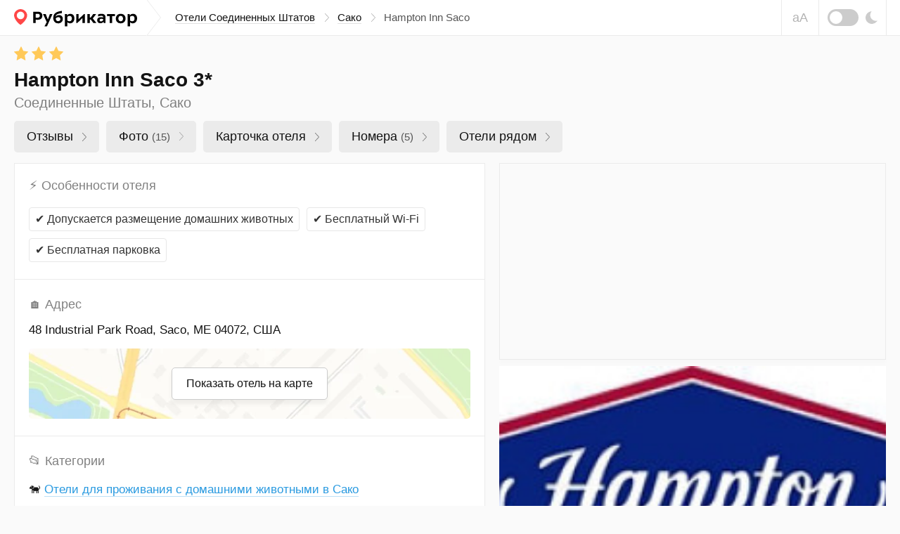

--- FILE ---
content_type: text/html; charset=UTF-8
request_url: https://rubrikator.org/hotels/united-states/saco/hampton-inn-saco
body_size: 22493
content:
 <!DOCTYPE html>
<html prefix="og: http://ogp.me/ns#" lang="ru" dir="ltr" class="is-page-company">
<head>
<meta charset="UTF-8" />
<meta http-equiv="Content-Type" content="text/html; charset=utf-8" />
<meta name="viewport" content="width=device-width, initial-scale=1.0" />
<meta name="referrer" content="origin-when-cross-origin" />
<meta name="format-detection" content="telephone=no" />
<meta name="HandheldFriendly" content="true" />
<meta name="MobileOptimized" content="width" />
<meta name="msapplication-TileColor" content="#2d89ef" />
<meta name="theme-color" content="#ffffff" />
<title>Hampton Inn Saco 3* (Сако). Отзывы и 15 фото | Рубрикатор</title>
<meta name="description" content="Hampton Inn Saco (Соединенные Штаты, Сако) — только реальные отзывы и фото. Удобный поиск альтернатив, на сайте более 1 000 000 отелей. Напишите свой отзыв! Обновлено в Январе 2026" />
<link rel="dns-prefetch" href="https://mc.yandex.ru" />
<link rel="preconnect" href="https://mc.yandex.ru" />
<link rel="preload" as="script" href="https://mc.yandex.ru/metrika/watch.js" />
<link rel="dns-prefetch" href="https://www.googletagmanager.com" />
<link rel="preconnect" href="https://www.googletagmanager.com" />
<link rel="preload" as="script" href="https://www.googletagmanager.com/gtag/js?id=UA-61570770-1" />
<link rel="dns-prefetch" href="https://yandex.ru" />
<link rel="preconnect" href="https://yandex.ru" />
<link rel="dns-prefetch" href="https://yastatic.net" />
<link rel="preconnect" href="https://yastatic.net" />
<link rel="dns-prefetch" href="https://an.yandex.ru" />
<link rel="preconnect" href="https://an.yandex.ru" />
<script>window.yaContextCb=window.yaContextCb||[]</script>
<script>function fixRsyaHeigt(el_id,px)
{var el =document.getElementById(el_id);if (typeof px =='number')
{el.style.minHeight =px + 'px';return true;}
return false;}
</script>
<link rel="preload" as="style" href="/css/app.min.css?v=1760840756" />
<script>window.page ={};window.page.static_version ='1760840756';window.page.static_cdn ='';window.page.ugc_cdn ='https://rbkt.org/uploads';</script>
<style>.uppy-FileInput-input{visibility:hidden;}</style>
<link rel="apple-touch-icon" sizes="180x180" href="/apple-touch-icon.png" />
<link rel="icon" type="image/png" sizes="32x32" href="/favicon-32x32.png" />
<link rel="icon" type="image/png" sizes="16x16" href="/favicon-16x16.png" />
<link rel="manifest" href="/site.webmanifest" />
<link rel="mask-icon" href="/safari-pinned-tab.svg" color="#5bbad5" />
<meta property="twitter:card" content="summary_large_image" />
<meta property="twitter:site" content="@rbktor" />
<meta property="twitter:domain" content="rubrikator.org" />
<meta property="og:title" content="Hampton Inn Saco 3* (Сако). Отзывы и 15 фото | Рубрикатор" />
<meta property="og:description" content="Коллекционируем отзывы об этом отеле" />
<meta property="og:site_name" content="Rubrikator.org" />
<meta property="og:url" content="https://rubrikator.org/hotels/united-states/saco/hampton-inn-saco" />
<meta property="og:image" content="https://rubrikator.org/og/eyJ0IjoiaCIsInMiOjYwNTY2NSwiaCI6InRDdG9qeCJ9.jpg" />
<meta property="og:image:width" content="1500" />
<meta property="og:image:height" content="765" />
<meta property="og:type" content="website" />
<meta property="og:locale" content="ru_RU" />
<link rel="dns-prefetch" href="https://rbkt.org" />
<link rel="preconnect" href="https://rbkt.org" />
<link rel="preload" as="script" href="/js/app.standart.min.js?v=1760840756" />
<link rel="preload" as="script" href="/js/company.js?v=1760840756" />
<style>.icon-arrow-right{width:6px;height:12px}.icon-close{width:16px;height:16px}.icon-moon{width:17px;height:18px}.icon-signin{width:18px;height:18px}html{line-height:1.15;-ms-text-size-adjust:100%;-webkit-text-size-adjust:100%}body{margin:0}header,nav{display:block}main{display:block}a{background-color:transparent;-webkit-text-decoration-skip:objects}svg:not(:root){overflow:hidden}button{font-family:sans-serif;font-size:100%;line-height:1.15;margin:0}button{overflow:visible}button{text-transform:none}button{-webkit-appearance:button}button::-moz-focus-inner{border-style:none;padding:0}button:-moz-focusring{outline:1px dotted ButtonText}::-webkit-file-upload-button{-webkit-appearance:button;font:inherit}:focus{outline:0;z-index:1000}body{font:400 1.6rem/1.38 Arial,Helvetica,sans-serif}a{text-decoration:underline;color:#003771}[class^=icon-]{display:inline-block;vertical-align:middle;position:relative;fill:currentColor;fill-rule:evenodd}.header__breadcrumbs-link{text-decoration:none}.header__breadcrumbs-link{border-bottom:1px solid transparent}.header__breadcrumbs-link{color:#131313;border-color:rgba(179,179,179,.4)}.ui-modal{position:relative;display:block;background:#fff;border:1px solid #ebebeb;box-shadow:0 4px 10px rgba(0,0,0,.1);padding:30px;overflow:hidden;width:400px;max-width:calc(100vw - 60px)}.ui-modal--fixed{position:fixed;bottom:20px;right:20px;z-index:1200;display:none}@media (max-width:575px){.ui-modal{padding:15px 20px}.ui-modal--fixed{bottom:0;right:0;left:0;width:100%;max-width:none}}.ui-modal__close{display:block;position:absolute;top:0;right:0;padding:0;background:0 0;border:1px solid transparent;color:#ccc;padding:14px;z-index:10}.ui-modal__close .icon-close{width:16px;height:16px;display:block}@-ms-viewport{width:device-width}html{box-sizing:border-box}*,::after,::before{box-sizing:inherit}.container-fluid{width:100%;margin-right:auto;margin-left:auto;padding-right:10px;padding-left:10px}html{font-size:62.5%}body,html{height:100%}body{background:#fafafa;color:#131313}.app{position:relative;min-height:100%;overflow:hidden;width:100%;min-width:320px}.container-fluid{max-width:1280px;padding:0 20px}.header{position:relative;z-index:2100;background:#fff;border-bottom:1px solid #ebebeb}.header__topbar{height:100%;height:50px;background:inherit}.header__topbar .container-fluid{display:-ms-flexbox;display:flex;-ms-flex-align:center;align-items:center;height:100%;background:inherit}.header__logo{position:relative;height:100%;display:-ms-flexbox;display:flex;-ms-flex-align:center;align-items:center;margin:0 auto 0 0;background:inherit;color:rgba(0,0,0,.64)}.header__logo a{color:inherit}.header__logo svg{display:block}.header__breadcrumbs{display:none}.header__breadcrumbs-menu{margin:0;padding:0;list-style:none;display:-ms-flexbox;display:flex;-ms-flex-align:center;align-items:center}.header__breadcrumbs-menu>li{position:relative;padding:0 20px 0 0;margin:0 12px 0 0}.header__breadcrumbs-menu>li:last-of-type{margin:0;padding:0}.header__breadcrumbs-menu>li:last-of-type .icon-arrow-right{display:none}.header__breadcrumbs-menu .icon-arrow-right{position:absolute;top:50%;right:0;width:6px;height:12px;margin:-6px 0 0}.header__control{position:relative;right:-20px;margin:0 0 0 auto;height:100%;display:-ms-flexbox;display:flex}.header__blind{display:none}.header__dark{display:none}.header__dark-toggle{width:44px;height:24px;border-radius:12px;background:#ccc;margin:0 10px 0 0;display:block;position:relative}.header__dark-toggle:after{content:'';display:block;position:absolute;top:50%;left:3px;width:18px;height:18px;background:#fff;border-radius:50%;margin:-9px 0 0}.header__signin{height:100%;border-left:1px solid #ebebeb;border-right:1px solid #ebebeb}.header__signin-btn{height:100%;display:-ms-flexbox;display:flex;-ms-flex-pack:center;justify-content:center;-ms-flex-align:center;align-items:center;padding:0 20px;font-size:1.5rem;line-height:1.13;text-align:center;color:#555;text-decoration:none}.header__signin-btn [class^=icon-]{margin:0 8px 0 0;color:#9b9b9b}.header__signin-btn u{text-decoration:none;border-bottom:1px solid rgba(179,179,179,.4)}.main{-ms-flex:1 1 auto;flex:1 1 auto;padding:0 0 30px}</style>
<script>window.page.type ='hotel';window.page.fp =0;window.page.id ='605665';window.page.mid ='';window.page.hash ='99261475a57ba955aa4754da3786d4cb';window.page.name ='Hampton Inn Saco';window.page.user_device ='computer';window.page.lat ='43.525616';window.page.lon ='-70.445939';window.page.cat_id ='';window.page.city ='saco';window.page.country ='united-states';window.page.uploads_number =0;window.page.faxes_number =0;window.page.phones_number =0;window.page.branches_number =0;window.page.videos_number =0;window.page.reviews_limit =100;window.page.reviews_offset =0;window.page.total_pages =1;window.page.current_page =1;window.page.noautoload =false;window.page.not_show_ads_1 =1;window.page.not_show_ads_2 =false;window.page.yandex_maps_api ='https://api-maps.yandex.ru/2.1.79/?lang=ru_RU&apikey=d12adf55-06c9-4814-831d-b981e06d0f99';window.page.map_link ='/map?city=saco&country=united-states&center=43.525616,-70.445939&from_id=605665&page_subtype=hotel&kv_array=kAAAANB7ImNjIjoiXHUwNDIxBgAhM2UGABE1BgARNAYAETgGABdkGAAWZAYAITRiBgAgNSAHABEyKwAgNDIGACczMAwAAlUAajIiLCJjdG8AASYAoDNhXHUwNDNlIn0-';window.page.suggestions_token ='e36246a169fd1131e98c47fc3c16a02848a05a6e';window.page.not_allow_reviews ='';window.page.not_show_nsfw_reviews ='';window.page.js_domain ='rubrikator.org';window.page.prices ={};window.page.prices.reviews =[];window.page.prices.reviews['7']=389;window.page.prices.reviews['14'] =689;window.page.prices.reviews['30'] =1289;window.page.prices.reviews['90'] =2989;window.page.b_link ='https://www.booking.com/hotel/us/hampton-inn-saco.ru.html?aid=2210047';</script>
<script>window.page.yparams ={url_country:"united-states",url_city:"saco",url_name:"hampton-inn-saco",page_type:"hotel",page_country_ru:"Соединенные Штаты",page_city_ru:"Сако",page_name_ru:"Hampton Inn Saco",org_id:"605665",page_url:"/hotels/united-states/saco/hampton-inn-saco",page_country_city_category:{"Соединенные Штаты":{"Сако":["Hampton Inn Saco"]}},page_hierarchy:{"united-states":{"saco":["hampton-inn-saco"]}},not_show_ads:"1.0.0",not_allow_reviews:"0",not_allow_from_ru:"0",allow_html:"0"
};</script>
<script type="application/ld+json">
	{
		"@context": "https://schema.org",
		"@type": "Hotel",
				"image": [
					
				"https://rubrikator.org/og/eyJ0IjoiaCIsInMiOjYwNTY2NSwiaCI6InRDdG9qeCJ9.jpg"
					],
				"@id": "https://rubrikator.org/hotels/united-states/saco/hampton-inn-saco",
		"name": "Hampton Inn Saco 3*",
				"address": {
			"@type": "PostalAddress",
			"streetAddress": "48 Industrial Park Road, Saco, ME 04072, США",
			"addressCountry": "US"
		},
				"geo": {
			"@type": "GeoCoordinates",
			"latitude": 43.525616,
			"longitude": -70.445939,
			"addressCountry": "US"
		},
				"url": "https://rubrikator.org/hotels/united-states/saco/hampton-inn-saco"
	}
	</script>
<link rel="stylesheet" href="/css/app.min.css?v=1760840756" />
<link rel="canonical" href="https://rubrikator.org/hotels/united-states/saco/hampton-inn-saco" />
</head>
<body>
<div class="app">
<header class="header">
<div class="header__topbar ">
<div class="container-fluid">
<div class="header__logo">
<a href="/" title="Рубрикатор (на главную страницу)">
<svg xmlns="http://www.w3.org/2000/svg" width="175" height="25" fill="none"><defs/><path fill="#FF4747" fill-rule="evenodd" d="M18.582 8.853c0 2.545-1.178 5.719-5.091 9.897-1.04 1.11-2.478 2.34-4.314 3.69-1.711-1.142-3.148-2.373-4.31-3.69C1.47 14.898 0 11.253 0 8.853 0 4.02 4.345 0 9.177 0s9.405 4.02 9.405 8.853z" clip-rule="evenodd"/><path fill="#fff" fill-rule="evenodd" d="M14.642 8.949a5.403 5.403 0 01-5.4 5.4 5.403 5.403 0 01-5.4-5.4 5.402 5.402 0 015.4-5.4 5.403 5.403 0 015.4 5.4z" clip-rule="evenodd"/><path fill="currentColor" fill-rule="evenodd" d="M59.033 10.736a5.94 5.94 0 014.865-2.343h.002c3.26 0 5.477 2.241 5.475 5.578 0 3.413-2.522 6.24-6.394 6.24-4.916 0-7.209-3.26-7.209-7.641 0-6.724 4.027-8.788 12.33-10.214v3.337c-.469.083-.975.155-1.5.23-3.156.446-7.002.991-7.569 4.813zM33.614 15.17c-.939.014-1.877-.062-2.801-.229h-.002v4.838h-3.439V3.68h6.344c4.738 0 6.496 2.6 6.496 5.707 0 4.229-3.26 5.782-6.598 5.782zm-.101-8.484h-2.701v5.426c.767.114 1.542.165 2.318.153 1.987 0 3.49-.79 3.49-2.955 0-1.452-.637-2.624-3.107-2.624zM46.756 24.62l.001-.003h.002l-.003.003zm.001-.003h-3.565l3.311-6.138-5.298-11.385h3.872l2.98 7.718 2.853-7.718h3.693l-7.846 17.523zm15.945-7.436c-2.038 0-3.438-1.426-3.438-3.871a4.614 4.614 0 013.667-1.934c1.733 0 3.006 1.12 3.006 2.903.001 1.653-1.4 2.902-3.235 2.902zm16.812 3.031a4.726 4.726 0 01-3.668-1.579v5.986H72.33V7.095h3.032l.153 1.987a4.69 4.69 0 014.355-2.42c4.048 0 5.935 2.904 5.935 6.521 0 3.717-2.241 7.028-6.291 7.028zm-.46-2.98a4.734 4.734 0 01-3.236-1.07v-5.4a5.091 5.091 0 013.235-1.171c2.19 0 3.16 1.553 3.16 3.668.002 2.14-.915 3.946-3.157 3.973h-.003zm20.3-10.138H100.658v12.685h-3.286v-7.132l-7.494 7.132H88.58V7.093h3.286v7.133l7.489-7.133zm4.969 12.685h3.512v-5.043h1.223l3.77 5.043h4.33l-5.193-6.546 4.738-6.139h-4.204l-3.54 5.017h-1.121V7.093h-3.515v12.685zm25.752-7.921v7.921l-.001-.002h-2.522l-.33-1.757c-1.223 1.554-2.598 2.038-4.865 2.038-2.7 0-4.178-2.038-4.178-4.203 0-3.235 2.547-4.458 5.452-4.458a9.53 9.53 0 013.082.484v-.458c0-1.578-1.35-1.934-2.573-1.934a10.336 10.336 0 00-4.585.968V7.399a16.613 16.613 0 015.069-.739c3.031 0 5.451 1.223 5.451 5.197zm-3.363 3.897a3.617 3.617 0 01-3.057 1.732c-1.248 0-1.962-.739-1.962-1.707 0-1.4.866-2.063 2.701-2.063a4.343 4.343 0 012.318.586v1.452zm5.424-8.66h11.259v2.852h-3.872v9.832h-3.515V9.946h-3.872V7.093zm19.488 13.117c4.355 0 6.927-2.98 6.927-6.852 0-3.49-2.242-6.698-6.928-6.698-4.331 0-6.903 2.955-6.903 6.852.001 3.514 2.268 6.647 6.904 6.698zm3.335-6.673c0-2.04-.968-3.974-3.336-3.974l.001-.001c-2.496 0-3.286 1.988-3.287 3.745 0 2.066.942 4 3.286 4 2.521 0 3.336-1.987 3.336-3.77zm10.036 5.094a4.726 4.726 0 003.668 1.58c4.05 0 6.292-3.312 6.292-7.029 0-3.617-1.887-6.52-5.936-6.52a4.687 4.687 0 00-4.355 2.42l-.153-1.988h-3.031v17.523h3.515v-5.986zm-.028-2.47a4.736 4.736 0 003.235 1.07h.004c2.241-.028 3.158-1.835 3.157-3.974 0-2.115-.97-3.668-3.161-3.668a5.093 5.093 0 00-3.235 1.171v5.4z" clip-rule="evenodd"/></svg> </a>
</div>
<nav class="header__breadcrumbs">
<ul class="header__breadcrumbs-menu" itemscope itemtype="https://schema.org/BreadcrumbList">
<li itemprop="itemListElement" itemscope itemtype="https://schema.org/ListItem">
<a itemprop="item" class="header__breadcrumbs-link" href="https://rubrikator.org/hotels/united-states" title="Соединенные Штаты"><span itemprop="name">Отели Соединенных Штатов</span></a>
<svg class="icon-arrow-right" aria-hidden="true">
<use xlink:href="/sprites/sprite_mini.svg#icon-arrow-right"></use>
</svg>
<meta itemprop="position" content="1">
</li>
<li itemprop="itemListElement" itemscope itemtype="https://schema.org/ListItem">
<a itemprop="item" class="header__breadcrumbs-link" href="https://rubrikator.org/hotels/united-states/saco" title="Отели Сако"><span itemprop="name">Сако</span></a>
<svg class="icon-arrow-right" aria-hidden="true">
<use xlink:href="/sprites/sprite_mini.svg#icon-arrow-right"></use>
</svg>
<meta itemprop="position" content="2">
</li>
<li class="current">
Hampton Inn Saco
</li>
</ul>
</nav>
<div class="header__control">
<button class="header__blind js-theme-blind js-tooltip" title="Версия для слабовидящих">аА</button>
<button class="header__dark js-theme-dark js-tooltip" title="Ночная тема"><span class="header__dark-toggle"></span>
<svg class="icon-moon" aria-hidden="true">
<use xlink:href="/sprites/sprite_mini.svg#icon-moon"></use>
</svg>
</button>
</div>
<div class="header__offcanvas js-offcanvas">
<button class="header__offcanvas-btn js-offcanvas-btn is-md-hidden">
<span></span><span></span><span></span>
</button>
<div class="header__offcanvas-dropdown js-offcanvas-dropdown">
<button class="header__offcanvas-close js-offcanvas-close">
<svg class="icon-close" aria-hidden="true">
<use xlink:href="/sprites/sprite_mini.svg#icon-close"></use>
</svg>
</button>
<div class="header__offcanvas-user">
&nbsp;
</div>
<div class="header__offcanvas-breadcrumbs">
<ul class="header__offcanvas-breadcrumbs-menu">
<li>
<a class="header__offcanvas-breadcrumbs-link" href="/hotels/united-states" title="Соединенные Штаты">Отели Соединенных Штатов</a>
<svg class="icon-arrow-right" aria-hidden="true">
<use xlink:href="/sprites/sprite_mini.svg#icon-arrow-right"></use>
</svg>
</li>
<li>
<a class="header__offcanvas-breadcrumbs-link" href="/hotels/united-states/saco" title="Отели Сако">Сако</a>
<svg class="icon-arrow-right" aria-hidden="true">
<use xlink:href="/sprites/sprite_mini.svg#icon-arrow-right"></use>
</svg>
</li>
<li class="current">
Hampton Inn Saco
</li>
</ul>
</div>
<div class="header__offcanvas-themes">
<button class="header__offcanvas-dark js-theme-dark">
<span class="header__offcanvas-dark-toggle"></span>Ночная тема
</button>
<button class="header__offcanvas-blind js-theme-blind">
<span class="header__offcanvas-blind-icon">аА</span>Версия для слабовидящих
</button>
<a class="header__offcanvas-search" href="/search" title="Поиск">
Поиск по сайту
</a>
<button class="header__offcanvas-report modal__opener" data-modal="modal-report">
Связаться с нами
</button>
</div>
</div>
</div>
</div>
</div>
</header>
<main class="main" id="main" itemscope itemtype="https://schema.org/Hotel">
<meta itemprop="image" content="https://rubrikator.org/og/eyJ0IjoiaCIsInMiOjYwNTY2NSwiaCI6InRDdG9qeCJ9.jpg" />
<link class="hidden" itemprop="url" href="https://rubrikator.org/hotels/united-states/saco/hampton-inn-saco" content="https://rubrikator.org/hotels/united-states/saco/hampton-inn-saco" />
<div class="l l--hotel">
<button class="scrolltop js-scrolltop no-show bottom0" id="scrolltop" aria-label="Прокрутить вверх">
<svg class="icon-scrolltop" aria-hidden="true">
<use xlink:href="/sprites/sprite_mini.svg#icon-scrolltop"></use>
</svg>
</button>
<div class="l__head" role="banner">
<div class="container-fluid">
<div class="l__rating">
<meta itemprop="starRating" content="3" />
<div class="ui-rating ui-rating--20 js-tooltip" data-rating="3" title="Трёхзвёздочный отель">
<svg class="icon-rating" aria-hidden="true">
<use xlink:href="/sprites/sprite_mini.svg#icon-rating"></use>
</svg>
<svg class="icon-rating" aria-hidden="true">
<use xlink:href="/sprites/sprite_mini.svg#icon-rating"></use>
</svg>
<svg class="icon-rating" aria-hidden="true">
<use xlink:href="/sprites/sprite_mini.svg#icon-rating"></use>
</svg>
</div>
</div>
<h1 class="l__heading" itemprop="name">Hampton Inn Saco 3*</h1>
<p class="l__text">Соединенные Штаты, Сако</p>
<div class="l__taglist" role="navigation">
<div class="ui-taglist">
<ul class="ui-taglist__menu">
<li>
<a class="company__taglist-link" href="#el-reviews">Отзывы
<span class="company__taglist-arrow">
<svg class="icon-nav-arrow" aria-hidden="true">
<use xlink:href="/sprites/sprite_mini.svg#icon-nav-arrow"></use>
</svg>
</span>
</a>
</li>
<li>
<a class="company__taglist-link" href="#el-photos">Фото
<mark>(15)</mark>
<span class="ui-taglist__arrow">
<svg class="icon-nav-arrow" aria-hidden="true">
<use xlink:href="/sprites/sprite_mini.svg#icon-nav-arrow"></use>
</svg>
</span>
</a>
</li>
<li>
<a class="company__taglist-link" href="#el-info">Карточка отеля
<span class="company__taglist-arrow">
<svg class="icon-nav-arrow" aria-hidden="true">
<use xlink:href="/sprites/sprite_mini.svg#icon-nav-arrow"></use>
</svg>
</span>
</a>
</li>
<li>
<a class="company__taglist-link" href="#el-rooms" id="el-directions-button">Номера
<mark>(5)</mark>
<span class="company__taglist-arrow">
<svg class="icon-nav-arrow" aria-hidden="true">
<use xlink:href="/sprites/sprite_mini.svg#icon-nav-arrow"></use>
</svg>
</span>
</a>
</li>
<li>
<a class="company__taglist-link" href="#el-nearby">Отели рядом
<span class="company__taglist-arrow">
<svg class="icon-nav-arrow" aria-hidden="true">
<use xlink:href="/sprites/sprite_mini.svg#icon-nav-arrow"></use>
</svg></span>
</a>
</li>
</ul>
</div>
</div>
</div>
</div>
<div class="l__body">
<div class="container-fluid">
<div class="l__wrapper js-sticky-container">
<div class="l__sidebar">
<div class="panel mb10 is-md-visible">
<div class="panel__container mh280 a-bg a-border overflow-hidden" id="a-side-1">
<div class="panel__banner panel__banner-336">
<div id="yandex_rtb_R-A-186886-29"></div>
<script>if (window.matchMedia("(min-width: 768px)").matches) {window.yaContextCb.push(() =>{Ya.Context.AdvManager.render({renderTo:'yandex_rtb_R-A-186886-29',blockId:'R-A-186886-29',onRender:function() {fixRsyaHeigt('a-side-1',64);}
})
})
}
</script>
</div>
</div>
</div>
<div class="panel" id="el-photos">
<div class="panel__pictures">
<ul class="panel__pictures-list" id="hotel-photos">
<li>
<meta itemprop="image" content="https://rbkt.org/b/79/41/70/794170b7e1be33a33df18e6301f1dcbf.jpg" />
<a class="panel__pictures-item" href="https://rbkt.org/b/79/41/70/794170b7e1be33a33df18e6301f1dcbf.jpg" data-photoswipe-id="0" data-photoswipe>
<img loading="lazy" class="himg" src="https://rbkt.org/b/79/41/70/794170b7e1be33a33df18e6301f1dcbf.jpg" alt="" />
</a>
</li>
<li>
<meta itemprop="image" content="https://rbkt.org/b/18/ca/6f/18ca6fe85308436d075056ace6d2807a.jpg" />
<a class="panel__pictures-item" href="https://rbkt.org/b/18/ca/6f/18ca6fe85308436d075056ace6d2807a.jpg" data-photoswipe-id="1" data-photoswipe>
<img loading="lazy" class="himg" src="https://rbkt.org/b/18/ca/6f/18ca6fe85308436d075056ace6d2807a.jpg" alt="" />
</a>
</li>
<li>
<meta itemprop="image" content="https://rbkt.org/b/38/0e/5f/380e5fe5cacdf156c0cd62003901906e.jpg" />
<a class="panel__pictures-item" href="https://rbkt.org/b/38/0e/5f/380e5fe5cacdf156c0cd62003901906e.jpg" data-photoswipe-id="2" data-photoswipe>
<img loading="lazy" class="himg" src="https://rbkt.org/b/38/0e/5f/380e5fe5cacdf156c0cd62003901906e.jpg" alt="" />
</a>
</li>
<li>
<meta itemprop="image" content="https://rbkt.org/b/f4/b3/c0/f4b3c0e4aeed8fbc14743a215675ab49.jpg" />
<a class="panel__pictures-item" href="https://rbkt.org/b/f4/b3/c0/f4b3c0e4aeed8fbc14743a215675ab49.jpg" data-photoswipe-id="3" data-photoswipe>
<img loading="lazy" class="himg" src="https://rbkt.org/b/f4/b3/c0/f4b3c0e4aeed8fbc14743a215675ab49.jpg" alt="" />
</a>
</li>
<li>
<meta itemprop="image" content="https://rbkt.org/b/92/56/99/9256990daf77ea102a3ef77b5adfae0c.jpg" />
<a class="panel__pictures-item" href="https://rbkt.org/b/92/56/99/9256990daf77ea102a3ef77b5adfae0c.jpg" data-photoswipe-id="4" data-photoswipe>
<img loading="lazy" class="himg" src="https://rbkt.org/b/92/56/99/9256990daf77ea102a3ef77b5adfae0c.jpg" alt="" />
</a>
</li>
<li>
<meta itemprop="image" content="https://rbkt.org/b/a0/a6/cd/a0a6cd504f38e9c6730d59ebb12048bc.jpg" />
<a class="panel__pictures-item" href="https://rbkt.org/b/a0/a6/cd/a0a6cd504f38e9c6730d59ebb12048bc.jpg" data-photoswipe-id="5" data-photoswipe>
<img loading="lazy" class="himg" src="https://rbkt.org/b/a0/a6/cd/a0a6cd504f38e9c6730d59ebb12048bc.jpg" alt="" />
</a>
</li>
<li>
<meta itemprop="image" content="https://rbkt.org/b/ff/d9/56/ffd956834f382967739cea9644b1ea90.jpg" />
<a class="panel__pictures-item" href="https://rbkt.org/b/ff/d9/56/ffd956834f382967739cea9644b1ea90.jpg" data-photoswipe-id="6" data-photoswipe>
<img loading="lazy" class="himg" src="https://rbkt.org/b/ff/d9/56/ffd956834f382967739cea9644b1ea90.jpg" alt="" />
</a>
</li>
</ul>
<div class="panel__pictures-control">
<button class="panel__pictures-btn" id="load-more-photos">
<span class="panel__pictures-btn-text">
📷&nbsp;Показать все фотографии
</span>
<span class="panel__pictures-btn-count is-xs-visible">
15
</span>
<svg class="icon-arrow-down" aria-hidden="true">
<use xlink:href="/sprites/sprite_mini.svg#icon-arrow-down"></use>
</svg>
</button>
</div>
</div>
<div class="menu-top-rek mb15 is-xs-hidden" id="menu-top-rek">
<div id="yandex_rtb_R-A-186886-39"></div>
<script>if (window.matchMedia("(max-width: 768px)").matches)
{window.yaContextCb.push(()=>{Ya.Context.AdvManager.render({renderTo:'yandex_rtb_R-A-186886-39',blockId:'R-A-186886-39',onRender:function() {fixRsyaHeigt('menu-top-rek',50);}
})
})
}
</script>
</div>
</div>
<div class="panel js-sticky is-md-visible">
<div class="panel__container a-bg a-border overflow-hidden">
<div class="panel__banner mh280 panel__banner-336" id="a-side-2">
<div id="yandex_rtb_R-A-186886-30"></div>
<script>if (window.matchMedia("(min-width: 768px)").matches) {window.yaContextCb.push(() =>{Ya.Context.AdvManager.render({renderTo:'yandex_rtb_R-A-186886-30',blockId:'R-A-186886-30',onRender:function() {fixRsyaHeigt('a-side-2',64);if (window.requestIdleCallback)
{requestIdleCallback(function () {recalc_sticky_ads()
});}
else
{setTimeout(function () {recalc_sticky_ads()
},750);}
}
})
})
}
</script>
</div>
</div>
</div>
</div>
<div class="l__content">
<div class="panel" id="el-info">
<div class="panel__container">
<div class="panel__body">
<div class="panel__info">
<ul class="panel__info-list">
<li>
<dl class="panel__info-dl">
<dt><span class="nsb" aria-hidden="true">⚡&nbsp;</span>Особенности отеля</dt>
<dd>
<div class="panel__badges">
<span class="ui-badge ui-badge--34 ui-badge--air">
<span class="nsb" aria-hidden="true">✔️&nbsp;</span>Допускается размещение домашних животных
</span>
<span class="ui-badge ui-badge--34 ui-badge--air">
<span class="nsb" aria-hidden="true">✔️&nbsp;</span>Бесплатный Wi-Fi
</span>
<span class="ui-badge ui-badge--34 ui-badge--air">
<span class="nsb" aria-hidden="true">✔️&nbsp;</span>Бесплатная парковка
</span>
</div>
</dd>
</dl>
</li>
<li>
<dl class="panel__info-dl">
<dt><span class="nsb" aria-hidden="true">🏠&nbsp;Адрес</span></dt>
<dd>
<address class="panel__address">
<p class="panel__address-location">
<span class="dark-text" itemprop="address">48 Industrial Park Road, Saco, ME 04072, США</span>
</p>
</address>
<div class="panel__map panel__map--collapsed panel__map--h230 places_map_parent">
<span class="hidden" itemprop="geo" itemscope itemtype="https://schema.org/GeoCoordinates">
<meta itemprop="latitude" content="43.525616" />
<meta itemprop="longitude" content="-70.445939" />
<meta itemprop="addressCountry" content="US" />
</span>
<a href="/map?city=saco&amp;country=united-states&amp;center=43.525616,-70.445939&amp;from_id=605665&amp;page_subtype=hotel&amp;kv_array=kAAAANB7ImNjIjoiXHUwNDIxBgAhM2UGABE1BgARNAYAETgGABdkGAAWZAYAITRiBgAgNSAHABEyKwAgNDIGACczMAwAAlUAajIiLCJjdG8AASYAoDNhXHUwNDNlIn0-" target="_blank" class="panel__map-btn places_map_parent">
Показать отель на карте
</a>
<div class="panel__map-container" id="hotel_map"></div>
</div>
</dd>
</dl>
</li>
<li>
<dl class="panel__info-dl">
<dt><span class="nsb" aria-hidden="true">📂&nbsp;</span>Категории</dt>
<dd>
<div class="panel__site">
<ul class="panel__product-table-list">
<li>
🐕
<a class="ui-link ui-link--underline ui-link--blue" title="Отели для проживания с домашними животными в Сако" href="/hotels/united-states/saco/pets_tag">
Отели для проживания с домашними животными в Сако
</a>
</li>
<li>
⭐
<a class="ui-link ui-link--underline ui-link--blue" title="Трёхзвёздочные отели в Сако" href="/hotels/united-states/saco/3_star">
Трёхзвёздочные отели в Сако
</a>
</li>
<li>
🏙️
<a class="ui-link ui-link--underline ui-link--blue" title="Все отели в Сако" href="/hotels/united-states/saco">
Все отели в Сако
</a>
</li>
<li>
🗺️
<a class="ui-link ui-link--underline ui-link--blue" title="Все отели в Соединенных Штатах" href="/hotels/united-states">
Все отели в Соединенных Штатах
</a>
</li>
</ul>
</div>
</dd>
</dl>
</li>
<li>
<dl class="panel__info-dl">
<dt><span class="nsb" aria-hidden="true">💳&nbsp;</span>Забронировать</dt>
<dd>
<div class="panel__site">
<a class="ui-link ui-link--blue" href="https://www.booking.com/hotel/us/hampton-inn-saco.ru.html?aid=2210047" rel="noopener nofollow" target="_blank">
<img src="/images/img-booking.png" alt="">
<u>Booking.com</u>
</a>
</div>
</dd>
</dl>
</li>
</ul>
</div>
</div>
</div>
</div>
<div class="panel">
<div class="panel__buttons">
<div class="row">
<div class="col-12 col-md-6">
<button class="btn btn--50 btn--green top-reply">
<svg class="icon-plus" aria-hidden="true">
<use xlink:href="/sprites/sprite_mini.svg#icon-plus"></use>
</svg>Оставить отзыв
</button>
</div>
<div class="col-12 col-md-6">
<button class="btn btn--50 btn-force-small btn--blue go-booking">
<svg class="icon-arrow-price" aria-hidden="true">
<use xlink:href="/sprites/sprite_mini.svg#icon-arrow-price"></use>
</svg><span class="is-xl-visible">Проверить стоимость</span><span class="is-xl-hidden">Узнать цену отеля</span>
</button>
</div>
</div>
</div>
</div>
<section class="panel is-md-hidden">
<div class="panel__container overflow-hidden">
<div class="panel__cities mh200 a-border padding0" id="a-between">
<div id="yandex_rtb_R-A-186886-31"></div>
<script>if (window.matchMedia("(max-width: 767px)").matches)
{window.yaContextCb.push(()=>{Ya.Context.AdvManager.render({renderTo:'yandex_rtb_R-A-186886-31',blockId:'R-A-186886-31',onRender:function() {fixRsyaHeigt('a-between',64);}
})
})
}
</script>
</div>
</div>
</section>
<div class="panel">
<div class="panel__container">
<div class="panel__edit">
Этот отель находится в городе Сако, штат Мэн, в 15 км от горнолыжного курорта Харрис-Фарм-Стейд-энд-Кросс. К услугам гостей открытый бассейн и номера с кабельным телевидением и бесплатным Wi-Fi.В номерах отеля Hampton Inn Saco предоставляется белое постельное белье и принадлежности для кофе.В распоряжении гостей отеля Saco Hampton Inn бизнес-центр, тренажерный зал и прачечная.Аквапарк Aquaboggan находится в 3,2 км, а парк штата Ферри-Бич - в 8 км от отеля Hampton Inn Saco.
</div>
</div>
</div>
<div class="panel" id="el-uploads">
<div class="panel__description">
<svg class="icon-description" aria-hidden="true">
<use xlink:href="/sprites/sprite_mini.svg#icon-art"></use>
</svg>
<button class="btn btn--36 btn--grey upload-photo">
<svg class="icon-plus-small" aria-hidden="true">
<use xlink:href="/sprites/sprite_mini.svg#icon-plus-small"></use>
</svg>Добавить фото
</button>
</div>
</div>
<div class="panel">
<h2 class="panel__title-outer"><span class="nsb" aria-hidden="true">🛎️&nbsp;</span>Услуги в отеле</h2>
<div class="panel__container">
<div class="panel__body">
<div class="ui-accordion ui-accordion--border js-accordion">
<div class="ui-accordion__item js-accordion-item is-open">
<button class="ui-accordion__btn js-accordion-btn">
<span class="ui-accordion__arrow">
<svg class="icon-accordion-arrow" aria-hidden="true">
<use xlink:href="/sprites/sprite_mini.svg#icon-accordion-arrow"></use>
</svg>
</span>
Общие
</button>
<div class="ui-accordion__content js-accordion-content" style="display: block;">
<div class="ui-accordion__content-in">
<div class="panel__services">
<ul class="panel__services-list">
<li>
<span class="panel__services-text dark-text"><span class="nsb" aria-hidden="true">✔️&nbsp;</span>Трансфер от/до аэропорта (бесплатный)</span>
<span class="panel__services-free">Бесплатно</span>
</li>
<li>
<span class="panel__services-text dark-text"><span class="nsb" aria-hidden="true">✔️&nbsp;</span>Торговый автомат (закуски)</span>
</li>
<li>
<span class="panel__services-text dark-text"><span class="nsb" aria-hidden="true">✔️&nbsp;</span>Торговый автомат (напитки)</span>
</li>
<li>
<span class="panel__services-text dark-text"><span class="nsb" aria-hidden="true">✔️&nbsp;</span>Трансфер</span>
<span class="panel__services-free">Бесплатно</span>
</li>
<li>
<span class="panel__services-text dark-text"><span class="nsb" aria-hidden="true">✔️&nbsp;</span>Места для курения</span>
</li>
<li>
<span class="panel__services-text dark-text"><span class="nsb" aria-hidden="true">✔️&nbsp;</span>Кондиционер</span>
</li>
<li>
<span class="panel__services-text dark-text"><span class="nsb" aria-hidden="true">✔️&nbsp;</span>Курение на всей территории запрещено</span>
</li>
<li>
<span class="panel__services-text dark-text"><span class="nsb" aria-hidden="true">✔️&nbsp;</span>Отопление</span>
</li>
<li>
<span class="panel__services-text dark-text"><span class="nsb" aria-hidden="true">✔️&nbsp;</span>Сейф</span>
</li>
<li>
<span class="panel__services-text dark-text"><span class="nsb" aria-hidden="true">✔️&nbsp;</span>Лифт</span>
</li>
<li>
<span class="panel__services-text dark-text"><span class="nsb" aria-hidden="true">✔️&nbsp;</span>Удобства для гостей с ограниченными физическими возможностями</span>
</li>
<li>
<span class="panel__services-text dark-text"><span class="nsb" aria-hidden="true">✔️&nbsp;</span>Номера для некурящих</span>
</li>
<li>
<span class="panel__services-text dark-text"><span class="nsb" aria-hidden="true">✔️&nbsp;</span>Доставка прессы</span>
</li>
</ul>
</div>
</div>
</div>
</div>
<div class="ui-accordion__item js-accordion-item ">
<button class="ui-accordion__btn js-accordion-btn">
<span class="ui-accordion__arrow">
<svg class="icon-accordion-arrow" aria-hidden="true">
<use xlink:href="/sprites/sprite_mini.svg#icon-accordion-arrow"></use>
</svg>
</span>
Бассейн и оздоровительные услуги
</button>
<div class="ui-accordion__content js-accordion-content">
<div class="ui-accordion__content-in">
<div class="panel__services">
<ul class="panel__services-list">
<li>
<span class="panel__services-text dark-text"><span class="nsb" aria-hidden="true">✔️&nbsp;</span>Полотенца для бассейна/пляжа</span>
</li>
<li>
<span class="panel__services-text dark-text"><span class="nsb" aria-hidden="true">✔️&nbsp;</span>Бассейн с подогревом</span>
</li>
<li>
<span class="panel__services-text dark-text"><span class="nsb" aria-hidden="true">✔️&nbsp;</span>Открытый бассейн (работает по сезонам)</span>
</li>
<li>
<span class="panel__services-text dark-text"><span class="nsb" aria-hidden="true">✔️&nbsp;</span>Фитнес-центр</span>
</li>
</ul>
</div>
</div>
</div>
</div>
<div class="ui-accordion__item js-accordion-item ">
<button class="ui-accordion__btn js-accordion-btn">
<span class="ui-accordion__arrow">
<svg class="icon-accordion-arrow" aria-hidden="true">
<use xlink:href="/sprites/sprite_mini.svg#icon-accordion-arrow"></use>
</svg>
</span>
Домашние животные
</button>
<div class="ui-accordion__content js-accordion-content">
<div class="ui-accordion__content-in">
<div class="panel__services">
<ul class="panel__services-list">
<li>
<span class="panel__services-text dark-text"><span class="nsb" aria-hidden="true">✔️&nbsp;</span>Размещение домашних животных допускается по предварительному запросу. Данная услуга может быть платной</span>
</li>
</ul>
</div>
</div>
</div>
</div>
<div class="ui-accordion__item js-accordion-item ">
<button class="ui-accordion__btn js-accordion-btn">
<span class="ui-accordion__arrow">
<svg class="icon-accordion-arrow" aria-hidden="true">
<use xlink:href="/sprites/sprite_mini.svg#icon-accordion-arrow"></use>
</svg>
</span>
Интернет
</button>
<div class="ui-accordion__content js-accordion-content">
<div class="ui-accordion__content-in">
<div class="panel__services">
<ul class="panel__services-list">
<li>
<span class="panel__services-text dark-text"><span class="nsb" aria-hidden="true">✔️&nbsp;</span>Wi-Fi предоставляется на территории всего отеля бесплатно</span>
<span class="panel__services-free">Бесплатно</span>
</li>
</ul>
</div>
</div>
</div>
</div>
<div class="ui-accordion__item js-accordion-item ">
<button class="ui-accordion__btn js-accordion-btn">
<span class="ui-accordion__arrow">
<svg class="icon-accordion-arrow" aria-hidden="true">
<use xlink:href="/sprites/sprite_mini.svg#icon-accordion-arrow"></use>
</svg>
</span>
Парковка
</button>
<div class="ui-accordion__content js-accordion-content">
<div class="ui-accordion__content-in">
<div class="panel__services">
<ul class="panel__services-list">
<li>
<span class="panel__services-text dark-text"><span class="nsb" aria-hidden="true">✔️&nbsp;</span>Бесплатная Частная парковка на месте (предварительный заказ не требуется)</span>
<span class="panel__services-free">Бесплатно</span>
</li>
</ul>
</div>
</div>
</div>
</div>
<div class="ui-accordion__item js-accordion-item ">
<button class="ui-accordion__btn js-accordion-btn">
<span class="ui-accordion__arrow">
<svg class="icon-accordion-arrow" aria-hidden="true">
<use xlink:href="/sprites/sprite_mini.svg#icon-accordion-arrow"></use>
</svg>
</span>
Персонал говорит
</button>
<div class="ui-accordion__content js-accordion-content">
<div class="ui-accordion__content-in">
<div class="panel__services">
<ul class="panel__services-list">
<li>
<span class="panel__services-text dark-text"><span class="nsb" aria-hidden="true">✔️&nbsp;</span>на китайском</span>
</li>
<li>
<span class="panel__services-text dark-text"><span class="nsb" aria-hidden="true">✔️&nbsp;</span>на русском</span>
</li>
<li>
<span class="panel__services-text dark-text"><span class="nsb" aria-hidden="true">✔️&nbsp;</span>на французском</span>
</li>
<li>
<span class="panel__services-text dark-text"><span class="nsb" aria-hidden="true">✔️&nbsp;</span>на английском</span>
</li>
<li>
<span class="panel__services-text dark-text"><span class="nsb" aria-hidden="true">✔️&nbsp;</span>на немецком</span>
</li>
</ul>
</div>
</div>
</div>
</div>
<div class="ui-accordion__item js-accordion-item ">
<button class="ui-accordion__btn js-accordion-btn">
<span class="ui-accordion__arrow">
<svg class="icon-accordion-arrow" aria-hidden="true">
<use xlink:href="/sprites/sprite_mini.svg#icon-accordion-arrow"></use>
</svg>
</span>
Развлечения и семейные услуги
</button>
<div class="ui-accordion__content js-accordion-content">
<div class="ui-accordion__content-in">
<div class="panel__services">
<ul class="panel__services-list">
<li>
<span class="panel__services-text dark-text"><span class="nsb" aria-hidden="true">✔️&nbsp;</span>Детские телеканалы</span>
</li>
<li>
<span class="panel__services-text dark-text"><span class="nsb" aria-hidden="true">✔️&nbsp;</span>Настольные игры и/или пазлы</span>
</li>
</ul>
</div>
</div>
</div>
</div>
<div class="ui-accordion__item js-accordion-item ">
<button class="ui-accordion__btn js-accordion-btn">
<span class="ui-accordion__arrow">
<svg class="icon-accordion-arrow" aria-hidden="true">
<use xlink:href="/sprites/sprite_mini.svg#icon-accordion-arrow"></use>
</svg>
</span>
Стойка регистрации
</button>
<div class="ui-accordion__content js-accordion-content">
<div class="ui-accordion__content-in">
<div class="panel__services">
<ul class="panel__services-list">
<li>
<span class="panel__services-text dark-text"><span class="nsb" aria-hidden="true">✔️&nbsp;</span>Камера хранения багажа</span>
</li>
<li>
<span class="panel__services-text dark-text"><span class="nsb" aria-hidden="true">✔️&nbsp;</span>Круглосуточная стойка регистрации</span>
</li>
</ul>
</div>
</div>
</div>
</div>
<div class="ui-accordion__item js-accordion-item ">
<button class="ui-accordion__btn js-accordion-btn">
<span class="ui-accordion__arrow">
<svg class="icon-accordion-arrow" aria-hidden="true">
<use xlink:href="/sprites/sprite_mini.svg#icon-accordion-arrow"></use>
</svg>
</span>
Услуги бизнес-центра
</button>
<div class="ui-accordion__content js-accordion-content">
<div class="ui-accordion__content-in">
<div class="panel__services">
<ul class="panel__services-list">
<li>
<span class="panel__services-text dark-text"><span class="nsb" aria-hidden="true">✔️&nbsp;</span>Факс/ксерокопирование</span>
</li>
<li>
<span class="panel__services-text dark-text"><span class="nsb" aria-hidden="true">✔️&nbsp;</span>Бизнес-центр</span>
</li>
<li>
<span class="panel__services-text dark-text"><span class="nsb" aria-hidden="true">✔️&nbsp;</span>Конференц-зал/банкетный зал</span>
<span class="panel__services-paid">Платно</span>
</li>
</ul>
</div>
</div>
</div>
</div>
<div class="ui-accordion__item js-accordion-item ">
<button class="ui-accordion__btn js-accordion-btn">
<span class="ui-accordion__arrow">
<svg class="icon-accordion-arrow" aria-hidden="true">
<use xlink:href="/sprites/sprite_mini.svg#icon-accordion-arrow"></use>
</svg>
</span>
Услуги уборки
</button>
<div class="ui-accordion__content js-accordion-content">
<div class="ui-accordion__content-in">
<div class="panel__services">
<ul class="panel__services-list">
<li>
<span class="panel__services-text dark-text"><span class="nsb" aria-hidden="true">✔️&nbsp;</span>Ежедневная уборка номера</span>
</li>
<li>
<span class="panel__services-text dark-text"><span class="nsb" aria-hidden="true">✔️&nbsp;</span>Химчистка</span>
<span class="panel__services-paid">Платно</span>
</li>
<li>
<span class="panel__services-text dark-text"><span class="nsb" aria-hidden="true">✔️&nbsp;</span>Прачечная</span>
<span class="panel__services-paid">Платно</span>
</li>
</ul>
</div>
</div>
</div>
</div>
</div>
</div>
</div>
</div>
<div class="panel" id="el-rooms">
<h2 class="panel__title-outer"><span class="nsb" aria-hidden="true">🏨&nbsp;</span>Номера</h2>
<div class="panel__container">
<div class="panel__body">
<div class="ui-accordion ui-accordion--wrap ui-accordion--border js-accordion">
<div class="ui-accordion__item js-accordion-item is-open">
<button class="ui-accordion__btn js-accordion-btn">
<span class="ui-accordion__people">2 x
<svg class="icon-men" aria-hidden="true">
<use xlink:href="/sprites/sprite_mini.svg#icon-men"></use>
</svg>
</span>
<span class="ui-accordion__arrow">
<svg class="icon-accordion-arrow" aria-hidden="true">
<use xlink:href="/sprites/sprite_mini.svg#icon-accordion-arrow"></use>
</svg>
</span>
<span class="ui-accordion__room">Номер с кроватью размера «king-size» и ванной - Подходит для гостей с ограниченными физическими возможностями - Для некурящих</span>
</button>
<div class="ui-accordion__content js-accordion-content" style="display: block;">
<div class="ui-accordion__content-in">
<div class="panel__room">
<div class="panel__room-desc">
<table>
<tr>
<th>Вмещает</th>
<td>
<span class="panel__room-badge">
<svg class="icon-people nsb" aria-hidden="true">
<use xlink:href="/sprites/sprite_mini.svg#icon-people"></use>
</svg>
2 человек
</span>
</td>
</tr>
<tr>
<th>Площадь номера</th>
<td>
<span class="panel__room-badge">
<svg class="icon-people" aria-hidden="true">
<use xlink:href="/sprites/sprite_mini.svg#icon-people"></use>
</svg>
28 м²
</span>
</td>
</tr>
<tr>
<th>Кровати</th>
<td>
<div class="panel__room-badge">
<svg class="icon-people" aria-hidden="true">
<use xlink:href="/sprites/sprite_mini.svg#icon-people"></use>
</svg>
1 очень большая двуспальная кровать
</div>
</td>
</tr>
</table>
<p>
Номер с кондиционером, кабельным телевидением, бесплатным Wi-Fi и принадлежностями для кофе
</p>
<strong>
Услуги и удобства в этом номере:
</strong>
<ul>
<li>Кофеварка/чайник</li>
<li>Душ</li>
<li>Ванна</li>
<li>Телевизор</li>
<li>Телефон</li>
<li>Кондиционер</li>
<li>Фен</li>
<li>Услуга «звонок-будильник»/Будильник</li>
<li>Утюг</li>
<li>Радио</li>
<li>Холодильник</li>
<li>Гостиный уголок</li>
<li>Бесплатные туалетные принадлежности</li>
<li>Туалет</li>
<li>Микроволновая печь</li>
<li>Ванная комната</li>
<li>Отопление</li>
<li>Кабельные каналы</li>
<li>Ванна или душ</li>
<li>Ковровое покрытие</li>
<li>Телевизор с плоским экраном</li>
<li>Диван</li>
<li>Услуга «звонок-будильник»</li>
<li>Будильник</li>
<li>Шкаф/гардероб</li>
<li>Полотенца</li>
<li>Белье</li>
<li>Для доступа к верхним этажам работает лифт</li>
<li>Полностью подходит для гостей с ограниченными физическими возможностями</li>
<li>Туалетная бумага</li>
<li>Диван-кровать</li>
<li>Туалет с поручнями</li>
<li>Ванна с поручнями</li>
<li>Высокий туалет</li>
<li>Корзины для мусора</li>
<li>Шампунь</li>
<li>Кондиционер</li>
<li>Мыло</li>
<li>Перьевая подушка</li>
<li>Не перьевая подушка</li>
<li>Работает лифт</li>
</ul>
</div>
<div class="panel__room-gallery">
<div class="gallery hotels__carousel-wrap js-gallery">
<div class="gallery__slides swiper">
<div class="swiper-wrapper">
<div class="swiper-slide">
<span class="gallery__slides-item" style="width: 586px">
<img src="https://rbkt.org/b/57/49/25/5749251a392cbb99ec6b045581430611.jpg" alt="">
</span>
</div>
</div>
<div class="swiper-button-prev">
<svg width="15" height="24" viewBox="0 0 10 16" fill="none" xmlns="http://www.w3.org/2000/svg"><path fill-rule="evenodd" clip-rule="evenodd" d="M8.96916 15.8359C8.85445 15.9427 8.72266 15.9958 8.57371 15.9958C8.42494 15.9958 8.29314 15.9427 8.17862 15.8359L0.171757 8.36635C0.0572323 8.25963 0 8.13686 0 7.99797C0 7.85908 0.0572323 7.73608 0.171757 7.6293L8.17862 0.160334C8.29308 0.0535009 8.42488 0 8.57371 0C8.72266 0 8.85445 0.0533325 8.96892 0.160334L9.82794 0.961557C9.94265 1.06833 9.99982 1.19128 9.99982 1.33022C9.99982 1.46911 9.94265 1.59206 9.82794 1.69889L3.07562 7.99797L9.82812 14.2973C9.94283 14.4041 10 14.527 10 14.6658C10 14.8048 9.94283 14.9278 9.82812 15.0346L8.96916 15.8359Z" fill="currentColor"></path></svg>
</div>
<div class="swiper-button-next">
<svg width="15" height="24" viewBox="0 0 10 16" fill="none" xmlns="http://www.w3.org/2000/svg"><path fill-rule="evenodd" clip-rule="evenodd" d="M1.03084 15.8359L0.171877 15.0346C0.0571721 14.9278 0 14.8048 0 14.6658C0 14.527 0.0571721 14.4041 0.171877 14.2973L6.92438 7.99797L0.172058 1.69889C0.0573526 1.59206 0.000180543 1.46911 0.000180543 1.33022C0.000180543 1.19128 0.0573526 1.06833 0.172058 0.961557L1.03108 0.160334C1.14555 0.0533325 1.27734 0 1.42629 0C1.57512 0 1.70692 0.0535009 1.82138 0.160334L9.82824 7.6293C9.94277 7.73608 10 7.85908 10 7.99797C10 8.13686 9.94277 8.25963 9.82824 8.36635L1.82138 15.8359C1.70686 15.9427 1.57506 15.9958 1.42629 15.9958C1.27734 15.9958 1.14555 15.9427 1.03084 15.8359Z" fill="currentColor"></path></svg>
</div>
</div>
<div class="gallery__thumbs js-gallery-thumbs">
<span class="gallery__thumbs-item">
<img loading="lazy" src="https://rbkt.org/b/09/57/bd/0957bdaa4f823d5a508ad7d32f043d75.jpg" alt="" />
</span>
</div>
</div>
</div>
<div class="panel__room-control">
<button class="btn btn--50 btn--blue go-booking">
Показать цену
</button>
</div>
</div>
</div>
</div>
</div>
<div class="ui-accordion__item js-accordion-item ">
<button class="ui-accordion__btn js-accordion-btn">
<span class="ui-accordion__people">3 x
<svg class="icon-men" aria-hidden="true">
<use xlink:href="/sprites/sprite_mini.svg#icon-men"></use>
</svg>
</span>
<span class="ui-accordion__arrow">
<svg class="icon-accordion-arrow" aria-hidden="true">
<use xlink:href="/sprites/sprite_mini.svg#icon-accordion-arrow"></use>
</svg>
</span>
<span class="ui-accordion__room">Номер с кроватью размера &quot;king-size&quot; для некурящих</span>
</button>
<div class="ui-accordion__content js-accordion-content">
<div class="ui-accordion__content-in">
<div class="panel__room">
<div class="panel__room-desc">
<table>
<tr>
<th>Вмещает</th>
<td>
<span class="panel__room-badge">
<svg class="icon-people nsb" aria-hidden="true">
<use xlink:href="/sprites/sprite_mini.svg#icon-people"></use>
</svg>
3 человек
</span>
</td>
</tr>
<tr>
<th>Площадь номера</th>
<td>
<span class="panel__room-badge">
<svg class="icon-people" aria-hidden="true">
<use xlink:href="/sprites/sprite_mini.svg#icon-people"></use>
</svg>
28 м²
</span>
</td>
</tr>
<tr>
<th>Кровати</th>
<td>
<div class="panel__room-badge">
<svg class="icon-people" aria-hidden="true">
<use xlink:href="/sprites/sprite_mini.svg#icon-people"></use>
</svg>
1 очень большая двуспальная кровать
</div>
<div class="panel__room-badge">
<svg class="icon-people" aria-hidden="true">
<use xlink:href="/sprites/sprite_mini.svg#icon-people"></use>
</svg>
1 диван-кровать
</div>
</td>
</tr>
</table>
<p>
Номер с кондиционером, кабельным телевидением, бесплатным Wi-Fi и принадлежностями для кофе
</p>
<strong>
Услуги и удобства в этом номере:
</strong>
<ul>
<li>Кофеварка/чайник</li>
<li>Душ</li>
<li>Ванна</li>
<li>Телевизор</li>
<li>Телефон</li>
<li>Кондиционер</li>
<li>Фен</li>
<li>Услуга «звонок-будильник»/Будильник</li>
<li>Утюг</li>
<li>Радио</li>
<li>Холодильник</li>
<li>Бесплатные туалетные принадлежности</li>
<li>Туалет</li>
<li>Микроволновая печь</li>
<li>Ванная комната</li>
<li>Отопление</li>
<li>Кабельные каналы</li>
<li>Ванна или душ</li>
<li>Ковровое покрытие</li>
<li>Телевизор с плоским экраном</li>
<li>Услуга «звонок-будильник»</li>
<li>Будильник</li>
<li>Шкаф/гардероб</li>
<li>Полотенца</li>
<li>Белье</li>
<li>Для доступа к верхним этажам работает лифт</li>
<li>Туалетная бумага</li>
<li>Туалет с поручнями</li>
<li>Ванна с поручнями</li>
<li>Корзины для мусора</li>
<li>Шампунь</li>
<li>Кондиционер</li>
<li>Мыло</li>
<li>Перьевая подушка</li>
<li>Не перьевая подушка</li>
<li>Работает лифт</li>
</ul>
</div>
<div class="panel__room-gallery">
<div class="gallery hotels__carousel-wrap js-gallery">
<div class="gallery__slides swiper">
<div class="swiper-wrapper">
<div class="swiper-slide">
<span class="gallery__slides-item" style="width: 586px">
<img src="https://rbkt.org/b/57/49/25/5749251a392cbb99ec6b045581430611.jpg" alt="">
</span>
</div>
</div>
<div class="swiper-button-prev">
<svg width="15" height="24" viewBox="0 0 10 16" fill="none" xmlns="http://www.w3.org/2000/svg"><path fill-rule="evenodd" clip-rule="evenodd" d="M8.96916 15.8359C8.85445 15.9427 8.72266 15.9958 8.57371 15.9958C8.42494 15.9958 8.29314 15.9427 8.17862 15.8359L0.171757 8.36635C0.0572323 8.25963 0 8.13686 0 7.99797C0 7.85908 0.0572323 7.73608 0.171757 7.6293L8.17862 0.160334C8.29308 0.0535009 8.42488 0 8.57371 0C8.72266 0 8.85445 0.0533325 8.96892 0.160334L9.82794 0.961557C9.94265 1.06833 9.99982 1.19128 9.99982 1.33022C9.99982 1.46911 9.94265 1.59206 9.82794 1.69889L3.07562 7.99797L9.82812 14.2973C9.94283 14.4041 10 14.527 10 14.6658C10 14.8048 9.94283 14.9278 9.82812 15.0346L8.96916 15.8359Z" fill="currentColor"></path></svg>
</div>
<div class="swiper-button-next">
<svg width="15" height="24" viewBox="0 0 10 16" fill="none" xmlns="http://www.w3.org/2000/svg"><path fill-rule="evenodd" clip-rule="evenodd" d="M1.03084 15.8359L0.171877 15.0346C0.0571721 14.9278 0 14.8048 0 14.6658C0 14.527 0.0571721 14.4041 0.171877 14.2973L6.92438 7.99797L0.172058 1.69889C0.0573526 1.59206 0.000180543 1.46911 0.000180543 1.33022C0.000180543 1.19128 0.0573526 1.06833 0.172058 0.961557L1.03108 0.160334C1.14555 0.0533325 1.27734 0 1.42629 0C1.57512 0 1.70692 0.0535009 1.82138 0.160334L9.82824 7.6293C9.94277 7.73608 10 7.85908 10 7.99797C10 8.13686 9.94277 8.25963 9.82824 8.36635L1.82138 15.8359C1.70686 15.9427 1.57506 15.9958 1.42629 15.9958C1.27734 15.9958 1.14555 15.9427 1.03084 15.8359Z" fill="currentColor"></path></svg>
</div>
</div>
<div class="gallery__thumbs js-gallery-thumbs">
<span class="gallery__thumbs-item">
<img loading="lazy" src="https://rbkt.org/b/09/57/bd/0957bdaa4f823d5a508ad7d32f043d75.jpg" alt="" />
</span>
</div>
</div>
</div>
<div class="panel__room-control">
<button class="btn btn--50 btn--blue go-booking">
Показать цену
</button>
</div>
</div>
</div>
</div>
</div>
<div class="ui-accordion__item js-accordion-item ">
<button class="ui-accordion__btn js-accordion-btn">
<span class="ui-accordion__people">4 x
<svg class="icon-men" aria-hidden="true">
<use xlink:href="/sprites/sprite_mini.svg#icon-men"></use>
</svg>
</span>
<span class="ui-accordion__arrow">
<svg class="icon-accordion-arrow" aria-hidden="true">
<use xlink:href="/sprites/sprite_mini.svg#icon-accordion-arrow"></use>
</svg>
</span>
<span class="ui-accordion__room">Номер с двумя кроватями размера &quot;queen-size&quot;, с доступом для лиц с ограниченными возможностями, для некурящих.</span>
</button>
<div class="ui-accordion__content js-accordion-content">
<div class="ui-accordion__content-in">
<div class="panel__room">
<div class="panel__room-desc">
<table>
<tr>
<th>Вмещает</th>
<td>
<span class="panel__room-badge">
<svg class="icon-people nsb" aria-hidden="true">
<use xlink:href="/sprites/sprite_mini.svg#icon-people"></use>
</svg>
4 человек
</span>
</td>
</tr>
<tr>
<th>Площадь номера</th>
<td>
<span class="panel__room-badge">
<svg class="icon-people" aria-hidden="true">
<use xlink:href="/sprites/sprite_mini.svg#icon-people"></use>
</svg>
28 м²
</span>
</td>
</tr>
<tr>
<th>Кровати</th>
<td>
<div class="panel__room-badge">
<svg class="icon-people" aria-hidden="true">
<use xlink:href="/sprites/sprite_mini.svg#icon-people"></use>
</svg>
2 большие двуспальные кровати
</div>
</td>
</tr>
</table>
<p>
Номер с кондиционером, кабельным телевидением, бесплатным Wi-Fi и принадлежностями для кофе
</p>
<strong>
Услуги и удобства в этом номере:
</strong>
<ul>
<li>Кофеварка/чайник</li>
<li>Душ</li>
<li>Ванна</li>
<li>Телевизор</li>
<li>Телефон</li>
<li>Кондиционер</li>
<li>Фен</li>
<li>Услуга «звонок-будильник»/Будильник</li>
<li>Утюг</li>
<li>Радио</li>
<li>Холодильник</li>
<li>Бесплатные туалетные принадлежности</li>
<li>Туалет</li>
<li>Микроволновая печь</li>
<li>Ванная комната</li>
<li>Отопление</li>
<li>Кабельные каналы</li>
<li>Ванна или душ</li>
<li>Ковровое покрытие</li>
<li>Телевизор с плоским экраном</li>
<li>Услуга «звонок-будильник»</li>
<li>Будильник</li>
<li>Шкаф/гардероб</li>
<li>Полотенца</li>
<li>Белье</li>
<li>Помещение полностью находится на первом этаже</li>
<li>Для доступа к верхним этажам работает лифт</li>
<li>Полностью подходит для гостей с ограниченными физическими возможностями</li>
<li>Туалетная бумага</li>
<li>Туалет с поручнями</li>
<li>Ванна с поручнями</li>
<li>Безбарьерная душевая</li>
<li>Душевая кабина</li>
<li>Высокий туалет</li>
<li>Корзины для мусора</li>
<li>Шампунь</li>
<li>Кондиционер</li>
<li>Мыло</li>
<li>Перьевая подушка</li>
<li>Не перьевая подушка</li>
<li>Работает лифт</li>
</ul>
</div>
<div class="panel__room-control">
<button class="btn btn--50 btn--blue go-booking">
Показать цену
</button>
</div>
</div>
</div>
</div>
</div>
<div class="ui-accordion__item js-accordion-item ">
<button class="ui-accordion__btn js-accordion-btn">
<span class="ui-accordion__people">5 x
<svg class="icon-men" aria-hidden="true">
<use xlink:href="/sprites/sprite_mini.svg#icon-men"></use>
</svg>
</span>
<span class="ui-accordion__arrow">
<svg class="icon-accordion-arrow" aria-hidden="true">
<use xlink:href="/sprites/sprite_mini.svg#icon-accordion-arrow"></use>
</svg>
</span>
<span class="ui-accordion__room">Номер для некурящих с 2 кроватями размера &quot;queen-size&quot;</span>
</button>
<div class="ui-accordion__content js-accordion-content">
<div class="ui-accordion__content-in">
<div class="panel__room">
<div class="panel__room-desc">
<table>
<tr>
<th>Вмещает</th>
<td>
<span class="panel__room-badge">
<svg class="icon-people nsb" aria-hidden="true">
<use xlink:href="/sprites/sprite_mini.svg#icon-people"></use>
</svg>
5 человек
</span>
</td>
</tr>
<tr>
<th>Площадь номера</th>
<td>
<span class="panel__room-badge">
<svg class="icon-people" aria-hidden="true">
<use xlink:href="/sprites/sprite_mini.svg#icon-people"></use>
</svg>
28 м²
</span>
</td>
</tr>
<tr>
<th>Кровати</th>
<td>
<div class="panel__room-badge">
<svg class="icon-people" aria-hidden="true">
<use xlink:href="/sprites/sprite_mini.svg#icon-people"></use>
</svg>
2 двуспальные кровати
</div>
</td>
</tr>
</table>
<p>
Номер с кондиционером, кабельным телевидением, бесплатным Wi-Fi и принадлежностями для кофе
</p>
<strong>
Услуги и удобства в этом номере:
</strong>
<ul>
<li>Кофеварка/чайник</li>
<li>Душ</li>
<li>Ванна</li>
<li>Телевизор</li>
<li>Телефон</li>
<li>Кондиционер</li>
<li>Фен</li>
<li>Услуга «звонок-будильник»/Будильник</li>
<li>Утюг</li>
<li>Радио</li>
<li>Холодильник</li>
<li>Бесплатные туалетные принадлежности</li>
<li>Туалет</li>
<li>Микроволновая печь</li>
<li>Ванная комната</li>
<li>Отопление</li>
<li>Кабельные каналы</li>
<li>Ванна или душ</li>
<li>Ковровое покрытие</li>
<li>Телевизор с плоским экраном</li>
<li>Услуга «звонок-будильник»</li>
<li>Будильник</li>
<li>Шкаф/гардероб</li>
<li>Полотенца</li>
<li>Белье</li>
<li>Для доступа к верхним этажам работает лифт</li>
<li>Туалетная бумага</li>
<li>Туалет с поручнями</li>
<li>Ванна с поручнями</li>
<li>Корзины для мусора</li>
<li>Шампунь</li>
<li>Кондиционер</li>
<li>Мыло</li>
<li>Перьевая подушка</li>
<li>Не перьевая подушка</li>
<li>Работает лифт</li>
</ul>
</div>
<div class="panel__room-control">
<button class="btn btn--50 btn--blue go-booking">
Показать цену
</button>
</div>
</div>
</div>
</div>
</div>
<div class="ui-accordion__item js-accordion-item ">
<button class="ui-accordion__btn js-accordion-btn">
<span class="ui-accordion__people">5 x
<svg class="icon-men" aria-hidden="true">
<use xlink:href="/sprites/sprite_mini.svg#icon-men"></use>
</svg>
</span>
<span class="ui-accordion__arrow">
<svg class="icon-accordion-arrow" aria-hidden="true">
<use xlink:href="/sprites/sprite_mini.svg#icon-accordion-arrow"></use>
</svg>
</span>
<span class="ui-accordion__room">Номер &quot;Study&quot; для некурящих с кроватью размера &quot;king-size&quot; и диваном-кроватью</span>
</button>
<div class="ui-accordion__content js-accordion-content">
<div class="ui-accordion__content-in">
<div class="panel__room">
<div class="panel__room-desc">
<table>
<tr>
<th>Вмещает</th>
<td>
<span class="panel__room-badge">
<svg class="icon-people nsb" aria-hidden="true">
<use xlink:href="/sprites/sprite_mini.svg#icon-people"></use>
</svg>
5 человек
</span>
</td>
</tr>
<tr>
<th>Площадь номера</th>
<td>
<span class="panel__room-badge">
<svg class="icon-people" aria-hidden="true">
<use xlink:href="/sprites/sprite_mini.svg#icon-people"></use>
</svg>
28 м²
</span>
</td>
</tr>
<tr>
<th>Кровати</th>
<td>
<div class="panel__room-badge">
<svg class="icon-people" aria-hidden="true">
<use xlink:href="/sprites/sprite_mini.svg#icon-people"></use>
</svg>
1 диван-кровать
</div>
<div class="panel__room-badge">
<svg class="icon-people" aria-hidden="true">
<use xlink:href="/sprites/sprite_mini.svg#icon-people"></use>
</svg>
1 большая двуспальная кровать
</div>
</td>
</tr>
</table>
<p>
Номер с гостиным уголком и диваном-кроватью
</p>
<strong>
Услуги и удобства в этом номере:
</strong>
<ul>
<li>Кофеварка/чайник</li>
<li>Душ</li>
<li>Ванна</li>
<li>Телевизор</li>
<li>Телефон</li>
<li>Кондиционер</li>
<li>Фен</li>
<li>Услуга «звонок-будильник»/Будильник</li>
<li>Утюг</li>
<li>Радио</li>
<li>Холодильник</li>
<li>Рабочий стол</li>
<li>Бесплатные туалетные принадлежности</li>
<li>Туалет</li>
<li>Микроволновая печь</li>
<li>Ванная комната</li>
<li>Отопление</li>
<li>Кабельные каналы</li>
<li>Ванна или душ</li>
<li>Ковровое покрытие</li>
<li>Телевизор с плоским экраном</li>
<li>Диван</li>
<li>Услуга «звонок-будильник»</li>
<li>Будильник</li>
<li>Шкаф/гардероб</li>
<li>Полотенца</li>
<li>Белье</li>
<li>Помещение полностью находится на первом этаже</li>
<li>Для доступа к верхним этажам работает лифт</li>
<li>Туалетная бумага</li>
<li>Диван-кровать</li>
<li>Туалет с поручнями</li>
<li>Ванна с поручнями</li>
<li>Корзины для мусора</li>
<li>Шампунь</li>
<li>Кондиционер</li>
<li>Мыло</li>
<li>Перьевая подушка</li>
<li>Не перьевая подушка</li>
<li>Работает лифт</li>
</ul>
</div>
<div class="panel__room-gallery">
<div class="gallery hotels__carousel-wrap js-gallery">
<div class="gallery__slides swiper">
<div class="swiper-wrapper">
<div class="swiper-slide">
<span class="gallery__slides-item" style="width: 586px">
<img src="https://rbkt.org/b/57/49/25/5749251a392cbb99ec6b045581430611.jpg" alt="">
</span>
</div>
</div>
<div class="swiper-button-prev">
<svg width="15" height="24" viewBox="0 0 10 16" fill="none" xmlns="http://www.w3.org/2000/svg"><path fill-rule="evenodd" clip-rule="evenodd" d="M8.96916 15.8359C8.85445 15.9427 8.72266 15.9958 8.57371 15.9958C8.42494 15.9958 8.29314 15.9427 8.17862 15.8359L0.171757 8.36635C0.0572323 8.25963 0 8.13686 0 7.99797C0 7.85908 0.0572323 7.73608 0.171757 7.6293L8.17862 0.160334C8.29308 0.0535009 8.42488 0 8.57371 0C8.72266 0 8.85445 0.0533325 8.96892 0.160334L9.82794 0.961557C9.94265 1.06833 9.99982 1.19128 9.99982 1.33022C9.99982 1.46911 9.94265 1.59206 9.82794 1.69889L3.07562 7.99797L9.82812 14.2973C9.94283 14.4041 10 14.527 10 14.6658C10 14.8048 9.94283 14.9278 9.82812 15.0346L8.96916 15.8359Z" fill="currentColor"></path></svg>
</div>
<div class="swiper-button-next">
<svg width="15" height="24" viewBox="0 0 10 16" fill="none" xmlns="http://www.w3.org/2000/svg"><path fill-rule="evenodd" clip-rule="evenodd" d="M1.03084 15.8359L0.171877 15.0346C0.0571721 14.9278 0 14.8048 0 14.6658C0 14.527 0.0571721 14.4041 0.171877 14.2973L6.92438 7.99797L0.172058 1.69889C0.0573526 1.59206 0.000180543 1.46911 0.000180543 1.33022C0.000180543 1.19128 0.0573526 1.06833 0.172058 0.961557L1.03108 0.160334C1.14555 0.0533325 1.27734 0 1.42629 0C1.57512 0 1.70692 0.0535009 1.82138 0.160334L9.82824 7.6293C9.94277 7.73608 10 7.85908 10 7.99797C10 8.13686 9.94277 8.25963 9.82824 8.36635L1.82138 15.8359C1.70686 15.9427 1.57506 15.9958 1.42629 15.9958C1.27734 15.9958 1.14555 15.9427 1.03084 15.8359Z" fill="currentColor"></path></svg>
</div>
</div>
<div class="gallery__thumbs js-gallery-thumbs">
<span class="gallery__thumbs-item">
<img loading="lazy" src="https://rbkt.org/b/09/57/bd/0957bdaa4f823d5a508ad7d32f043d75.jpg" alt="" />
</span>
</div>
</div>
</div>
<div class="panel__room-control">
<button class="btn btn--50 btn--blue go-booking">
Показать цену
</button>
</div>
</div>
</div>
</div>
</div>
</div>
</div>
</div>
</div>
<div class="panel">
<h2 class="panel__title-outer"><span class="nsb" aria-hidden="true">✈️&nbsp;</span>Ближайшие аэропорты</h2>
<div class="panel__container">
<div class="panel__body">
<div class="panel__nears">
<ul class="panel__nears-list" id="landmarks-list">
<li class="landmark-item">
<div class="panel__nears-item">
<span class="panel__nears-title">Portland International Jetport</span>
<span class="panel__nears-distance">17,4 km</span>
</div>
</li>
</ul>
</div>
</div>
</div>
</div>
<div class="panel">
<h2 class="panel__title-outer"><span class="nsb" aria-hidden="true">🔭️&nbsp;</span>Ближайшие достопримечательности</h2>
<div class="panel__container">
<div class="panel__body">
<div class="panel__nears">
<ul class="panel__nears-list" id="landmarks-list">
<li class="landmark-item">
<div class="panel__nears-item">
<span class="panel__nears-title">Funtown Splashtown USA</span>
<span class="panel__nears-distance">1,5 km</span>
</div>
</li>
<li class="landmark-item">
<div class="panel__nears-item">
<span class="panel__nears-title">Dunegrass Golf Club</span>
<span class="panel__nears-distance">4,2 km</span>
</div>
</li>
<li class="landmark-item">
<div class="panel__nears-item">
<span class="panel__nears-title">Aquaboggan Water Park</span>
<span class="panel__nears-distance">4,3 km</span>
</div>
</li>
<li class="landmark-item">
<div class="panel__nears-item">
<span class="panel__nears-title">Old Orchard Beach Historical Society Museum</span>
<span class="panel__nears-distance">5,6 km</span>
</div>
</li>
<li class="landmark-item">
<div class="panel__nears-item">
<span class="panel__nears-title">Pirate&#039;s Cove</span>
<span class="panel__nears-distance">5,7 km</span>
</div>
</li>
<li class="landmark-item">
<div class="panel__nears-item">
<span class="panel__nears-title">Palace Playland</span>
<span class="panel__nears-distance">5,9 km</span>
</div>
</li>
<li class="landmark-item">
<div class="panel__nears-item">
<span class="panel__nears-title">Old Orchard Beach Pier</span>
<span class="panel__nears-distance">5,9 km</span>
</div>
</li>
<li class="landmark-item">
<div class="panel__nears-item">
<span class="panel__nears-title">Old Orchard Beach</span>
<span class="panel__nears-distance">6,5 km</span>
</div>
</li>
<li class="landmark-item">
<div class="panel__nears-item">
<span class="panel__nears-title">Twin Falls Golf Club</span>
<span class="panel__nears-distance">16,8 km</span>
</div>
</li>
<li class="landmark-item">
<div class="panel__nears-item">
<span class="panel__nears-title">Wedding Cake House</span>
<span class="panel__nears-distance">17 km</span>
</div>
</li>
</ul>
</div>
</div>
</div>
</div>
<div class="panel">
<h2 class="panel__title-outer"><span class="nsb" aria-hidden="true">🧀️&nbsp;</span>Рестораны, магазины и рынки</h2>
<div class="panel__container">
<div class="panel__body">
<div class="panel__nears">
<ul class="panel__nears-list" id="landmarks-list">
<li class="landmark-item">
<div class="panel__nears-item">
<span class="panel__nears-type">Ресторан</span>
<span class="panel__nears-title">Nervous Nellies</span>
<span class="panel__nears-distance">8 km</span>
</div>
</li>
</ul>
</div>
</div>
</div>
</div>
<div class="panel">
<div class="panel__booking">
<button class="btn btn--64 btn--blue go-booking">
<svg class="icon-booking" aria-hidden="true">
<use xlink:href="/sprites/sprite_mini.svg#icon-booking"></use>
</svg>
Забронировать этот отель
</button>
</div>
</div>
<section class="panel" id="el-nearby">
<div class="panel__container">
<div class="panel__head">
<figure class="panel__icon">
<svg class="icon-location" aria-hidden="true">
<use xlink:href="/sprites/sprite_mini.svg#icon-location"></use>
</svg>
</figure>
<h2 class="panel__title">Ближайшие отели</h2>
</div>
<div class="panel__body">
<div class="panel__map panel__map--collapsed panel__map--h100 panel__map--mbottom places_map_parent" id="places_map_parent">
<button class="panel__map-btn places_map_parent">Открыть карту</button>
<div class="panel__map-places-container" id="places_map"></div>
</div>
<div class="panel__places swiper">
<div class="swiper-wrapper">
<div class="swiper-slide">
<div class="panel__places-group">
<div class="panel__hotel">
<figure class="panel__hotel-image cursor-pointer">
<img loading="lazy" src="https://rbkt.org/b/a5/de/07/a5de07224b1689867f61eb0f8addec91.jpg" alt="">
</figure>
<div class="panel__hotel-desc">
<h4 class="panel__hotel-title">
<a class="ui-link ui-link--underline ui-link--blue" href="/hotels/united-states/saco/ramada-saco-old-orchard-beach" title="Ramada Saco Old Orchard Beach 2026 год">
Ramada Saco Old Orchard Beach
</a>
</h4>
<p class="panel__hotel-text">Отели</p>
<p class="panel__hotel-text mt10 grey-text">1.3 км</p>
</div>
</div>
<div class="panel__hotel">
<figure class="panel__hotel-image cursor-pointer">
<img loading="lazy" src="https://rbkt.org/b/4b/b6/50/4bb6503c09f87c73f7836ab728401439.jpg" alt="">
</figure>
<div class="panel__hotel-desc">
<h4 class="panel__hotel-title">
<a class="ui-link ui-link--underline ui-link--blue" href="/hotels/united-states/saco/saco-old-orchard-beach-koa" title="Saco/Old Orchard Beach KOA 2026 год">
Saco/Old Orchard Beach KOA
</a>
</h4>
<p class="panel__hotel-text">Кемпинги</p>
<p class="panel__hotel-text mt10 grey-text">1.8 км</p>
</div>
</div>
<div class="panel__hotel">
<figure class="panel__hotel-image cursor-pointer">
<img loading="lazy" src="https://rbkt.org/b/b4/31/70/b4317031a001475284ca7ab8191a0765.jpg" alt="">
</figure>
<div class="panel__hotel-desc">
<h4 class="panel__hotel-title">
<a class="ui-link ui-link--underline ui-link--blue" href="/hotels/united-states/saco/exit-5-motel-and-cottages" title="Exit 5 Motel &amp; Cottages 2026 год">
Exit 5 Motel &amp; Cottages
</a>
</h4>
<p class="panel__hotel-text">Мотели</p>
<p class="panel__hotel-text mt10 grey-text">2.2 км</p>
</div>
</div>
</div>
</div>
<div class="swiper-slide">
<div class="panel__places-group">
<div class="panel__hotel">
<figure class="panel__hotel-image cursor-pointer">
<img loading="lazy" src="https://rbkt.org/b/66/c1/aa/66c1aa8f28c6ea3dae2b6d7f9277db14.jpg" alt="">
</figure>
<div class="panel__hotel-desc">
<h4 class="panel__hotel-title">
<a class="ui-link ui-link--underline ui-link--blue" href="/hotels/united-states/saco/rodeway-inn-saco" title="Rodeway Inn Saco 2026 год">
Rodeway Inn Saco
</a>
</h4>
<p class="panel__hotel-text">Отели</p>
<p class="panel__hotel-text mt10 grey-text">2.2 км</p>
</div>
</div>
<div class="panel__hotel">
<figure class="panel__hotel-image cursor-pointer">
<img loading="lazy" src="https://rbkt.org/b/28/11/fd/2811fd5f780d9709af831b7274f37394.jpg" alt="">
</figure>
<div class="panel__hotel-desc">
<h4 class="panel__hotel-title">
<a class="ui-link ui-link--underline ui-link--blue" href="/hotels/united-states/saco/brookside-motel" title="Brookside Motel 2026 год">
Brookside Motel
</a>
</h4>
<p class="panel__hotel-text">Мотели</p>
<p class="panel__hotel-text mt10 grey-text">2.3 км</p>
</div>
</div>
<div class="panel__hotel">
<figure class="panel__hotel-image cursor-pointer">
<img loading="lazy" src="https://rbkt.org/b/72/0f/fe/720ffee037a6eb4a91673861eb6bd93c.jpg" alt="">
</figure>
<div class="panel__hotel-desc">
<h4 class="panel__hotel-title">
<a class="ui-link ui-link--underline ui-link--blue" href="/hotels/united-states/old-orchard-beach/the-dunegrass-cottage" title="The Dunegrass Cottage 2026 год">
The Dunegrass Cottage
</a>
</h4>
<p class="panel__hotel-text">Дома для отпуска</p>
<p class="panel__hotel-text mt10 grey-text">3.2 км</p>
</div>
</div>
</div>
</div>
<div class="swiper-slide">
<div class="panel__places-group">
<div class="panel__hotel">
<figure class="panel__hotel-image cursor-pointer">
<img loading="lazy" src="https://rbkt.org/b/6d/c1/7c/6dc17ca05c79f027b4acec3477a816e3.jpg" alt="">
</figure>
<div class="panel__hotel-desc">
<h4 class="panel__hotel-title">
<a class="ui-link ui-link--underline ui-link--blue" href="/hotels/united-states/old-orchard-beach/seafarer-inn-and-cottages" title="Seafarer Inn and Cottages 2026 год">
Seafarer Inn and Cottages
</a>
</h4>
<p class="panel__hotel-text">Мини-гостиницы</p>
<p class="panel__hotel-text mt10 grey-text">3.6 км</p>
</div>
</div>
<div class="panel__hotel">
<figure class="panel__hotel-image cursor-pointer">
<img loading="lazy" src="https://rbkt.org/b/5a/44/2f/5a442f69243f67f10f025813c8b52e84.jpg" alt="">
</figure>
<div class="panel__hotel-desc">
<h4 class="panel__hotel-title">
<a class="ui-link ui-link--underline ui-link--blue" href="/hotels/united-states/old-orchard-beach/seaside-motel" title="Seaside Motel 2026 год">
Seaside Motel
</a>
</h4>
<p class="panel__hotel-text">Мотели</p>
<p class="panel__hotel-text mt10 grey-text">3.6 км</p>
</div>
</div>
<div class="panel__hotel">
<figure class="panel__hotel-image cursor-pointer">
<img loading="lazy" src="https://rbkt.org/b/01/96/6c/01966c4c02f90dc6de5934847dc42f3d.jpg" alt="">
</figure>
<div class="panel__hotel-desc">
<h4 class="panel__hotel-title">
<a class="ui-link ui-link--underline ui-link--blue" href="/hotels/united-states/old-orchard-beach/wagon-wheel-rv-resort-and-campground" title="Wagon Wheel RV Resort &amp; Campground 2026 год">
Wagon Wheel RV Resort &amp; Campground
</a>
</h4>
<p class="panel__hotel-text">Кемпинги</p>
<p class="panel__hotel-text mt10 grey-text">3.8 км</p>
</div>
</div>
</div>
</div>
<div class="swiper-slide">
<div class="panel__places-group">
<div class="panel__hotel">
<figure class="panel__hotel-image cursor-pointer">
<img loading="lazy" src="https://rbkt.org/b/cc/e3/0b/cce30b54029edd1515b94e91302a440b.jpg" alt="">
</figure>
<div class="panel__hotel-desc">
<h4 class="panel__hotel-title">
<a class="ui-link ui-link--underline ui-link--blue" href="/hotels/united-states/old-orchard-beach/wagon-wheel-rv-sites-only" title="Wagon Wheel- RV Sites Only 2026 год">
Wagon Wheel- RV Sites Only
</a>
</h4>
<p class="panel__hotel-text">Кемпинги</p>
<p class="panel__hotel-text mt10 grey-text">3.8 км</p>
</div>
</div>
<div class="panel__hotel">
<figure class="panel__hotel-image cursor-pointer">
<img loading="lazy" src="https://rbkt.org/b/8b/58/a4/8b58a4b5e3bf6b2a30d51049a45141fd.jpg" alt="">
</figure>
<div class="panel__hotel-desc">
<h4 class="panel__hotel-title">
<a class="ui-link ui-link--underline ui-link--blue" href="/hotels/united-states/old-orchard-beach/norman-s-motel" title="Norman&#039;s Motel 2026 год">
Norman&#039;s Motel
</a>
</h4>
<p class="panel__hotel-text">Мотели</p>
<p class="panel__hotel-text mt10 grey-text">3.8 км</p>
</div>
</div>
<div class="panel__hotel">
<figure class="panel__hotel-image cursor-pointer">
<img loading="lazy" src="https://rbkt.org/b/58/f9/5b/58f95bda572c19ba6320b68678f4ef2b.jpg" alt="">
</figure>
<div class="panel__hotel-desc">
<h4 class="panel__hotel-title">
<a class="ui-link ui-link--underline ui-link--blue" href="/hotels/united-states/saco/sunrise-motel" title="Sunrise Motel 2026 год">
Sunrise Motel
</a>
</h4>
<p class="panel__hotel-text">Мотели</p>
<p class="panel__hotel-text mt10 grey-text">4 км</p>
</div>
</div>
</div>
</div>
<div class="swiper-slide">
<div class="panel__places-group">
<div class="panel__hotel">
<figure class="panel__hotel-image cursor-pointer">
<img loading="lazy" src="https://rbkt.org/b/9c/30/17/9c3017a0e69e55e56383ba14bf36cdb0.jpg" alt="">
</figure>
<div class="panel__hotel-desc">
<h4 class="panel__hotel-title">
<a class="ui-link ui-link--underline ui-link--blue" href="/hotels/united-states/old-orchard-beach/marcotte-motor-court" title="Marcotte Motor Court 2026 год">
Marcotte Motor Court
</a>
</h4>
<p class="panel__hotel-text">Мотели</p>
<p class="panel__hotel-text mt10 grey-text">4.3 км</p>
</div>
</div>
<div class="panel__hotel">
<figure class="panel__hotel-image cursor-pointer">
<img loading="lazy" src="https://rbkt.org/b/0b/37/e8/0b37e83441565932dab9d86d55bb01cf.jpg" alt="">
</figure>
<div class="panel__hotel-desc">
<h4 class="panel__hotel-title">
<a class="ui-link ui-link--underline ui-link--blue" href="/hotels/united-states/old-orchard-beach/wild-acres-rv-resort-and-campground" title="Wild Acres RV Resort &amp; Campground 2026 год">
Wild Acres RV Resort &amp; Campground
</a>
</h4>
<p class="panel__hotel-text">Кемпинги</p>
<p class="panel__hotel-text mt10 grey-text">4.6 км</p>
</div>
</div>
<div class="panel__hotel">
<figure class="panel__hotel-image cursor-pointer">
<img loading="lazy" src="https://rbkt.org/b/f3/44/9f/f3449fd7ef8eb7e0657084b4b65718ed.jpg" alt="">
</figure>
<div class="panel__hotel-desc">
<h4 class="panel__hotel-title">
<a class="ui-link ui-link--underline ui-link--blue" href="/hotels/united-states/old-orchard-beach/sandcastle-inn-and-motel" title="Sandcastle Inn &amp; Motel 2026 год">
Sandcastle Inn &amp; Motel
</a>
</h4>
<p class="panel__hotel-text">Мотели</p>
<p class="panel__hotel-text mt10 grey-text">5.1 км</p>
</div>
</div>
</div>
</div>
</div>
</div>
<div div class="panel__places-arrows">
<div class="swiper-button-prev">
<svg width="10" height="16" viewBox="0 0 10 16" fill="none" xmlns="http://www.w3.org/2000/svg"><path fill-rule="evenodd" clip-rule="evenodd" d="M8.96916 15.8359C8.85445 15.9427 8.72266 15.9958 8.57371 15.9958C8.42494 15.9958 8.29314 15.9427 8.17862 15.8359L0.171757 8.36635C0.0572323 8.25963 0 8.13686 0 7.99797C0 7.85908 0.0572323 7.73608 0.171757 7.6293L8.17862 0.160334C8.29308 0.0535009 8.42488 0 8.57371 0C8.72266 0 8.85445 0.0533325 8.96892 0.160334L9.82794 0.961557C9.94265 1.06833 9.99982 1.19128 9.99982 1.33022C9.99982 1.46911 9.94265 1.59206 9.82794 1.69889L3.07562 7.99797L9.82812 14.2973C9.94283 14.4041 10 14.527 10 14.6658C10 14.8048 9.94283 14.9278 9.82812 15.0346L8.96916 15.8359Z" fill="currentColor"></path></svg>
</div>
<div class="swiper-button-next">
<svg width="10" height="16" viewBox="0 0 10 16" fill="none" xmlns="http://www.w3.org/2000/svg"><path fill-rule="evenodd" clip-rule="evenodd" d="M1.03084 15.8359L0.171877 15.0346C0.0571721 14.9278 0 14.8048 0 14.6658C0 14.527 0.0571721 14.4041 0.171877 14.2973L6.92438 7.99797L0.172058 1.69889C0.0573526 1.59206 0.000180543 1.46911 0.000180543 1.33022C0.000180543 1.19128 0.0573526 1.06833 0.172058 0.961557L1.03108 0.160334C1.14555 0.0533325 1.27734 0 1.42629 0C1.57512 0 1.70692 0.0535009 1.82138 0.160334L9.82824 7.6293C9.94277 7.73608 10 7.85908 10 7.99797C10 8.13686 9.94277 8.25963 9.82824 8.36635L1.82138 15.8359C1.70686 15.9427 1.57506 15.9958 1.42629 15.9958C1.27734 15.9958 1.14555 15.9427 1.03084 15.8359Z" fill="currentColor"></path></svg>
</div>
</div>
</div>
</div>
</section>
<section class="panel" id="el-reviews">
<div class="panel__container attach-form-here">
<div class="panel__head">
<figure class="panel__icon">
<svg class="icon-24 icon-review-my" aria-hidden="true">
<use xlink:href="/sprites/sprite_mini.svg#icon-review"></use>
</svg>
</figure>
<h2 class="panel__title">Отзывы</h2>
</div>
<div class="panel__body">
<div class="panel__add">
<button class="btn btn--50 btn--green reply">
<svg class="icon-plus" aria-hidden="true">
<use xlink:href="/sprites/sprite_mini.svg#icon-plus"></use>
</svg>Добавить отзыв
</button>
<p class="ui-caption">Регистрация не требуется</p>
</div>
</div>
</div>
</section>
<div class="panel__txt">
<figure class="panel__txt-icon">
<svg class="icon-txt-notice-my op85" aria-hidden="true">
<use xlink:href="/sprites/sprite_mini.svg#emoji-hmm"></use>
</svg>
</figure>
<div class="panel__txt-notice">
<p>Пожалуйста, напишите ваше мнение об этом месте &mdash; несколько слов о качестве обслуживания, ваше общее впечатление – помогите другим сделать правильный выбор.</p>
<strong>Спасибо!</strong>
</div>
</div>
</div>
</div>
</div>
</div>
</div>
<div class="success-note hidden">
<div class="success-note__overlay"></div>
<div class="success-note__outer-wrap">
<div class="success-note__wrap">
<button type="button" class=" success-note__close-btn">
<svg aria-hidden="true" class="icon-cancel">
<use xlink:href="/sprites/sprite_mini.svg#icon-cancel"></use>
</svg>
</button>
<div class="success-note__header">
<div class="success-note__loading">
<div class="success-note__loading-title">
<span class="success-note__loading-title-text">Публикация отзыва</span>
<span class="success-note__loading-title-dots">
<span class="success-note__loading-title-dot">.</span>
<span class="success-note__loading-title-dot">.</span>
<span class="success-note__loading-title-dot">.</span>
</span>
</div>
<div class="success-note__loading-animation">
<div class="success-note__loading-animation-line"></div>
<div class="success-note__loading-animation-line"></div>
<div class="success-note__loading-animation-line"></div>
</div>
</div>
<div class="success-note__success">
<div class="success-note__success-title">Спасибо!</div>
<div class="success-note__success-subtitle">Ваш отзыв успешно опубликован.</div>
<div class="success-note__success-reload-wrap">
<button type="button" class="success-note__success-reload-btn btn--whitedark">
Обновить страницу
</button>
</div>
</div>
</div>
<div class="success-note__body">
<div class="success-note__content">
<div class="success-note__content-inner" data-ads="0" id="a-container">
<div id="yandex_rtb_R-A-186886-17"></div>
</div>
</div>
</div>
</div>
</div>
</div></main>
<div class="modal modal-report hidden">
<div class="modal_centered">
<div class="modal-dialog">
<form class="modal__form">
<div class="modal__header">
<div class="modal__title">
<svg xmlns="http://www.w3.org/2000/svg" class="send-icon" aria-hidden="true" viewBox="0 0 28 28" width="24px" height="24px">
<path fill="#ffe577" d="m19.316 19.908h-10.632c-2.692 0-4.875-2.183-4.875-4.875v-4.735c0-2.692 2.183-4.875 4.875-4.875h10.632c2.692 0 4.875 2.183 4.875 4.875v4.735c0 2.692-2.182 4.875-4.875 4.875z"/><path d="m22.461 21h-13.965c-.584 0-1.137-.254-1.518-.698s-.548-1.029-.459-1.606l1.539-10c.151-.983.983-1.696 1.977-1.696h13.965c.584 0 1.137.254 1.518.698s.548 1.029.459 1.606l-1.539 10c-.151.983-.983 1.696-1.977 1.696zm-12.426-13c-.497 0-.913.356-.988.848l-1.539 10c-.044.289.039.582.229.803s.467.349.759.349h13.965c.497 0 .913-.356.988-.848l1.539-10c.044-.289-.039-.582-.229-.803s-.467-.349-.759-.349z"/><path d="m16.248 15.5c-.088 0-.176-.023-.254-.069l-7.93-4.67c-.237-.14-.317-.446-.177-.685s.447-.316.685-.177l7.695 4.532 8.797-4.398c.316-.159.729.093.729.447 0 .219-.138.405-.332.473l-8.989 4.495c-.071.034-.148.052-.224.052z"/><path d="m6.5 10h-4c-.276 0-.5-.224-.5-.5s.224-.5.5-.5h4c.276 0 .5.224.5.5s-.224.5-.5.5z"/><path d="m5.5 14h-3c-.276 0-.5-.224-.5-.5s.224-.5.5-.5h3c.276 0 .5.224.5.5s-.224.5-.5.5z"/><path d="m4.5 18h-2c-.276 0-.5-.224-.5-.5s.224-.5.5-.5h2c.276 0 .5.224.5.5s-.224.5-.5.5z"/>
</svg>
<span>Отправить сообщение</span>
</div>
<div class="modal__closer"></div>
</div>
<div class="modal__body">
<div class="panel__settings-row banner-container hidden">
<div class="at-banner at-banner__red at-banner-court hidden">
<div class="at-banner__title">
Внимание!
</div>
<div class="at-banner__text">
Обязательно приложите копию решения суда (pdf, jpeg, png).
</div>
</div>
<div class="at-banner at-banner__blue at-banner-reviews hidden">
<div class="at-banner__title">
Помощь
</div>
<div class="at-banner__text">
<a href="https://help.rubrikator.org/delete/review" target="_blank" rel="noopener noreferrer">Как удалить отзыв?</a>
</div>
</div>
<div class="at-banner at-banner__blue at-banner-pd hidden">
<div class="at-banner__title">
Помощь
</div>
<div class="at-banner__text">
<a href="https://help.rubrikator.org/delete/pd" target="_blank" rel="noopener noreferrer">Удаление персональных данных</a>
</div>
</div>
</div>
<div class="panel__settings-row">
<div class="row">
<div class="col-sm">
<label class="ui-label">Категория&nbsp;
<span class="cursor-pointer green-text ui-link ui-link--dotted ui-link--green js-tooltip" title="При намеренном указании неправильной категории сообщение отправляется в спам">Важно! Выбирайте корректную категорию</span>
</label>
</div>
</div>
<div class="ui-input-group">
<div class="ui-select ui-select_no-a-border">
<input type="hidden" id="report-type" value="update" name="report-type" />
<select class="js-select modal-report-category" name="category">
<option data-name="update">Обновление информации</option>
<option data-name="reviews">Отзывы на странице</option>
<option data-name="uploads">Фото и видео на странице</option>
<option data-name="pd">Персональные данные</option>
<option data-name="court">Удаление по решению суда</option>
<option data-name="spam">Сообщить о спаме</option>
<option data-name="tech">Техническая проблема</option>
<option data-name="other">Другое</option>
</select>
</div>
</div>
</div>
<div class="panel__settings-row">
<div class="row">
<div class="col-sm">
<label class="ui-label">По поводу какой страницы</label>
</div>
</div>
<div class="ui-input-group">
<div class="ui-select ui-select_no-a-border">
<select class="js-select" name="page">
<option data-name="current_url">Текущая страница</option>
<option data-name="other_url">Напишу адрес страницы в сообщении</option>
</select>
</div>
</div>
</div>
<div class="panel__settings-row">
<label class="ui-label">E-mail для ответа</label>
<div class="ui-input-group">
<input class="ui-input auto-save" id="report-email" placeholder="name@email.ru" type="text" name="email" autocomplete="email" autocapitalize="off" autocorrect="off" spellcheck="false">
</div>
</div>
<div class="panel__settings-row">
<label class="ui-label">Заголовок</label>
<div class="ui-input-group">
<input class="ui-input auto-save" id="report-title" type="text" name="title" placeholder="Короткое описание или цель обращения" autocapitalize="off" autocorrect="off" maxlength="128">
</div>
</div>
<div class="panel__settings-row">
<label class="ui-label">Сообщение</label>
<textarea name="description" id="report-text" placeholder="Подробно опишите проблему здесь" class="ui-textarea modal-ta auto-save" maxlength="16000" autocapitalize="off" autocorrect="off"></textarea>
</div>
<div class="panel__settings-row ui-upload ui-upload_with-files">
<input type="hidden" id="report-attachments" value="" name="report-attachments" />
<button class="ui-upload__add-files modal__upload-photo btn btn--white">
<svg class="icon-document icon-modal-btn" aria-hidden="true">
<use xlink:href="/sprites/sprite_mini.svg#icon-document"></use>
</svg>
<span>Добавить вложение</span></button>
<div class="grey-text">До 5 файлов, изображения и PDF</div>
<div class="ui-upload__files hidden"></div>
</div>
</div>
<div class="modal__footer">
<label class="ui-check">
<input class="ui-check__input accept-rules" data-allow-submit="modal__submit" type="checkbox" checked="checked" id="submit_checkbox"><span class="ui-check__switch"></span><span class="ui-check__text">Согласен с <a href="https://help.rubrikator.org/papers/privacy" target="_blank" rel="noopener noreferrer">правилами обработки ПДн</a></span>
</label>
<a class="btn btn--white modal__button_close" href="#">Отмена</a>
<button class="btn btn--green modal__submit" id="report-submit" type="submit">Отправить</button>
</div>
</form>
</div>
</div>
</div>
<div id="modal-overlay"></div>
<footer class="footer">
<div class="container-fluid">
<nav class="footer__nav">
<div class="footer__group">
<div class="row">
<div class="col-lg-6"><span class="footer__group-title">Действия</span>
<ul class="footer__group-buttons">
<li><button class="btn btn--whitedark footer__group-btn modal__opener" data-modal="modal-report">Связаться с нами</button></li>
<li><button class="btn btn--whitedark footer__group-btn add-new">Добавить страницу</button></li>
</ul>
</div>
<div class="col-lg-6 is-sm-hidden"><span class="footer__group-title">Рекомендации</span>
<div class="r-lenta" id="yandex_rtb_R-A-186886-45"></div>
<script>window.yaContextCb.push(() =>{Ya.Context.AdvManager.render({"blockId":"R-A-186886-45","renderTo":"yandex_rtb_R-A-186886-45","type":"feed"
})
})
</script>
</div>
</div>
</div>
<div class="footer__group">
<div class="row">
<div class="col-md-auto"><span class="footer__group-title">Документы</span>
<ul class="footer__group-menu">
<li><a class="footer__group-link" href="https://help.rubrikator.org/rules" rel="noopener noreferrer">Правила написания отзывов</a></li>
<li><a class="footer__group-link" href="https://help.rubrikator.org/papers/privacy" rel="noopener noreferrer">Конфиденциальность</a></li>
<li><a class="footer__group-link" href="https://help.rubrikator.org/papers/agreement" rel="noopener noreferrer">Условия использования</a></li>
</ul>
</div>
<div class="col-md-auto">
<span class="footer__group-title">Сайт</span>
<ul class="footer__group-menu">
<li><span class="search-icn">⌕&nbsp;</span><a class="footer__group-link" href="/search">Поиск по сайту</a></li>
<li><a class="footer__group-link" href="/login">Вход</a></li>
<li><a class="footer__group-link" href="https://help.rubrikator.org/company/contact" rel="noopener noreferrer">Контакты</a></li>
</ul>
</div>
</div>
</div>
<div class="footer__group">
<div class="row">
<div class="col-md-auto">
<span class="footer__group-title">Темы</span>
<div class="footer__themes">
<ul class="footer__themes-menu">
<li>
<button class="footer__dark js-theme-dark"><span class="footer__dark-toggle"></span>Ночная тема</button>
</li>
<li>
<button class="footer__blind js-theme-blind"><span class="footer__blind-icon">аА</span>Версия для слабовидящих</button>
</li>
</ul>
<div class="footer__18plus">
<svg class="icon-18plus" aria-hidden="true">
<use xlink:href="/sprites/sprite_mini.svg#icon-18plus"></use>
</svg>
</div>
</div>
</div>
</div>
</div>
</nav>
<p class="footer__copyright">© 2013–2026 «Рубрикатор»</p>
</div>
</footer>
</div>
<div class="panel__form" hidden="" id="reply-form">
<form action="/api/review/new" id="review-data" data-destroy="false" method="post">
<input type="hidden" value="605665" name="review-ownerid" id="review-ownerid"/>
<input type="hidden" value="" name="review-sticky" id="review-sticky"/>
<input type="hidden" value="" name="review-sticky-days" id="review-sticky-days"/>
<input type="hidden" value="5" name="review-rating" id="review-rating"/>
<input type="hidden" value="2" name="review-tone" id="review-tone"/>
<input type="hidden" value="" name="review-parent" id="review-parent"/>
<input type="hidden" value="" name="review-attachments" id="review-attachments"/>
<input type="hidden" value="" name="review-jsdata" id="review-jsdata"/>
<input type="hidden" value="AAAAAhQDEQNuYXMREGhhbXB0b24taW5uLXNhY28RA2NhcxEFaG90ZWwRAWMRGHg4czNCaXN0czAxcGZDdDF5eTh6YXB1dw--" name="review-metadata" id="review-metadata"/>
<div class="panel__form-body">
<div class="panel__form-row panel__form-row--name-wrap">
<div class="panel__form-col">
<label class="ui-label ui-label--icon" for="form-name">
<svg aria-hidden="true" class="icon-18 top-2 icon-grey">
<use xlink:href="/sprites/sprite_mini.svg#icon-man-user"></use>
</svg>Ваше имя
</label>
<button class="btn btn--reset reply-cancel mobile-close-review-form" type="reset">
<svg class="icon-close" aria-hidden="true">
<use xlink:href="/sprites/sprite_mini.svg#icon-close"></use>
</svg>
</button>
</div>
<div class="panel__form-content">
<div class="row">
<div class="col-md">
<input class="ui-input ui-input--40 auto-save" id="form-name" placeholder="Аноним" name="name" type="text" autocomplete="name" autocapitalize="off" autocorrect="on" maxlength="64"/>
</div>
<div class="col-md-auto">
<button aria-expanded="true" class="btn btn--block btn--40 btn--grey" id="add-contacts">
Добавить контакты
</button>
</div>
</div>
</div>
</div>
<div class="panel__form-tabs-btns-wrap">
<button type="button" class="panel__form-tabs-btn js-current" data-tab="rate">
Оценки
</button>
<button type="button" class="panel__form-tabs-btn" data-tab="contacts">
Мои контакты
</button>
</div>
<div class="panel__form-contacts js-mobile-hide" data-tab="contacts" id="form-contacts">
<div class="panel__form-row hide" id="row-phone">
<div class="panel__form-col">
<label class="ui-label ui-label--icon" for="form-phone">
<svg aria-hidden="true" class="icon-18 left-5">
<use xlink:href="/sprites/sprite_mini.svg#icon-iphone"></use>
</svg>Телефон
</label>
</div>
<div class="panel__form-content">
<div class="row">
<div class="col-md">
<input class="ui-input ui-input--40 auto-save" id="form-phone" placeholder="+7 999 123 45 67" type="tel" name="tel" autocapitalize="off" autocorrect="on" autocomplete="tel" />
</div>
</div>
</div>
</div>
<div class="panel__form-row hide" id="row-email">
<div class="panel__form-col">
<label class="ui-label ui-label--icon" for="form-email">
<svg aria-hidden="true" class="icon-18">
<use xlink:href="/sprites/sprite_mini.svg#icon-email"></use>
</svg>Email
</label>
</div>
<div class="panel__form-content">
<div class="row">
<div class="col-md">
<input class="ui-input ui-input--40 auto-save" id="form-email" placeholder="name@email.ru" type="email" name="email" autocomplete="email" autocapitalize="off" autocorrect="on" spellcheck="false" />
</div>
</div>
</div>
</div>
</div>
<div class="panel__form-rate js-collapse" data-tab="rate">
<div class="panel__form-rate-content js-collapse-content" id="form-rating">
<fieldset class="panel__form-fieldset">
<div class="panel__form-row">
<div class="panel__form-col">
<label class="ui-label ui-label--icon">
<svg aria-hidden="true" class="icon-18 top-2">
<use xlink:href="/sprites/sprite_mini.svg#icon-form-rating"></use>
</svg>Оценка
</label>
</div>
<div class="panel__form-content">
<div class="ui-rating">
<button class="ui-rating__btn" data-rating="1">1</button>
<span class="ui-rating__caption">Ужасно</span>
<button class="ui-rating__btn" data-rating="2">2</button>
<span class="ui-rating__caption">Плохо</span>
<button class="ui-rating__btn" data-rating="3">3</button>
<span class="ui-rating__caption">Нормально</span>
<button class="ui-rating__btn" data-rating="4">4</button>
<span class="ui-rating__caption">Хорошо</span>
<button class="ui-rating__btn is-active" data-rating="5">5</button>
<span class="ui-rating__caption">Отлично</span>
</div>
</div>
</div>
</fieldset>
<fieldset class="panel__form-fieldset">
<div class="panel__form-row">
<div class="panel__form-col">
<label class="ui-label ui-label--40 ui-label--icon">
<svg aria-hidden="true" class="icon-18 top-2">
<use xlink:href="/sprites/sprite_mini.svg#icon-review"></use>
</svg>Отзыв
</label>
</div>
<div class="panel__form-content">
<div class="ui-review">
<button class="ui-review__btn ui-review__btn--lightblue js-tooltip-mobile" id="tone-0" data-tone="0" title="Не рекомендую">
<span class="ui-review__btn-img-wrap">
<svg class="icon-emoji-tone" xmlns="http://www.w3.org/2000/svg" width="24" height="24" fill="currentColor" viewBox="0 0 58 58">
<path fill="#FF4E0D" d="M28.9999 57.8002c15.9058 0 28.8-12.8942 28.8-28.8 0-15.9058-12.8942-28.8-28.8-28.8-15.9058 0-28.79995 12.8942-28.79995 28.8 0 15.9058 12.89415 28.8 28.79995 28.8Z"/>
<path fill="#7A4400" d="M28.4419 40.7002s5.976-.018 8.028 4.734c.126.306.216.63.234.954.054.666-.414 1.35-1.548.9-1.818-.72-4.95-1.08-6.714-1.08-1.764 0-4.8779.36-6.7139 1.08-1.134.45-1.602-.234-1.548-.9.018-.324.108-.648.234-.954 2.07-4.752 8.0279-4.734 8.0279-4.734Z"/>
<path fill="#7A4400" d="M19.604 36.3084c1.531 0 2.772-1.8777 2.772-4.194s-1.241-4.194-2.772-4.194c-1.5309 0-2.772 1.8777-2.772 4.194s1.2411 4.194 2.772 4.194Z"/>
<path fill="#3C2200" d="M18.506 30.6023c1.62 0 2.97 1.656 3.366 3.906.324-.684.504-1.512.504-2.412 0-2.322-1.242-4.194-2.772-4.194-1.332 0-2.448 1.404-2.718 3.294.486-.378 1.026-.594 1.62-.594Z"/>
<path fill="#3C2200" d="M16.634 21.8901c-2.484 0-4.608 2.862-1.836 3.294 2.772.432 7.812 2.826 9.954 4.482.162.198.792.126.738-.36 0-1.872-5.832-7.416-8.856-7.416Z"/>
<path fill="#3C2200" d="M28.4418 42.2662s4.86-.018 8.19 3.726c-.036-.198-.09-.378-.18-.558-2.052-4.752-8.028-4.734-8.028-4.734s-5.976-.018-8.028 4.734c-.072.18-.126.36-.18.558 3.366-3.744 8.226-3.726 8.226-3.726Z"/>
<path fill="#7A4400" d="M38.3958 36.3084c1.5309 0 2.772-1.8777 2.772-4.194s-1.2411-4.194-2.772-4.194c-1.531 0-2.772 1.8777-2.772 4.194s1.241 4.194 2.772 4.194Z"/>
<path fill="#3C2200" d="M39.4938 30.6023c-1.62 0-2.97 1.656-3.366 3.906-.324-.684-.504-1.512-.504-2.412 0-2.322 1.242-4.194 2.772-4.194 1.332 0 2.448 1.404 2.718 3.294-.486-.378-1.026-.594-1.62-.594Z"/>
<path fill="#3C2200" d="M41.3658 21.8901c2.484 0 4.608 2.862 1.836 3.294-2.772.432-7.8119 2.826-9.9539 4.482-.162.198-.792.126-.738-.36 0-1.872 5.832-7.416 8.8559-7.416Z"/>
</svg>
</span>
<span class="ui-review__btn-text">
Не рекомендую
</span>
</button>
<button class="ui-review__btn ui-review__btn--lightblue js-tooltip-mobile" id="tone-1" data-tone="1" title="Нейтральный отзыв">
<span class="ui-review__btn-img-wrap">
<svg class="icon-emoji-tone" width="24" height="24" viewBox="0 0 58 58" fill="none" xmlns="http://www.w3.org/2000/svg">
<path d="M29 57.8002C44.9058 57.8002 57.8 44.906 57.8 29.0002C57.8 13.0944 44.9058 0.200195 29 0.200195C13.0942 0.200195 0.200012 13.0944 0.200012 29.0002C0.200012 44.906 13.0942 57.8002 29 57.8002Z" fill="url(#paint0_radial_528_1817)"/>
<path opacity="0.5" d="M29 57.8002C44.9058 57.8002 57.8 44.906 57.8 29.0002C57.8 13.0944 44.9058 0.200195 29 0.200195C13.0942 0.200195 0.200012 13.0944 0.200012 29.0002C0.200012 44.906 13.0942 57.8002 29 57.8002Z" fill="url(#paint1_radial_528_1817)"/>
<path d="M23.798 16.4002C23.978 15.0322 22.844 14.0062 20.72 13.7362C18.902 13.5022 14.78 14.1862 11.504 18.0562C10.892 18.7762 11.612 19.2982 12.188 18.8662C14.096 17.3722 18.884 15.7522 22.34 16.6702C23.726 17.0122 23.798 16.4002 23.798 16.4002Z" fill="url(#paint2_linear_528_1817)"/>
<path d="M19.6037 30.2239C21.1346 30.2239 22.3757 28.3462 22.3757 26.0299C22.3757 23.7137 21.1346 21.8359 19.6037 21.8359C18.0727 21.8359 16.8317 23.7137 16.8317 26.0299C16.8317 28.3462 18.0727 30.2239 19.6037 30.2239Z" fill="url(#paint3_radial_528_1817)"/>
<path d="M19.6037 23.2581C20.7917 23.2581 21.8357 24.3021 22.3757 25.8321C22.3397 23.5641 21.1157 21.7461 19.6037 21.7461C18.0917 21.7461 16.8677 23.5641 16.8317 25.8321C17.3717 24.3021 18.3977 23.2581 19.6037 23.2581Z" fill="url(#paint4_linear_528_1817)"/>
<path d="M38.3962 30.2239C39.9271 30.2239 41.1682 28.3462 41.1682 26.0299C41.1682 23.7137 39.9271 21.8359 38.3962 21.8359C36.8652 21.8359 35.6241 23.7137 35.6241 26.0299C35.6241 28.3462 36.8652 30.2239 38.3962 30.2239Z" fill="url(#paint5_radial_528_1817)"/>
<path d="M38.3962 23.3665C37.2081 23.3665 36.1641 24.4105 35.6241 25.9405C35.6601 23.6725 36.8841 21.8545 38.3962 21.8545C39.9082 21.8545 41.1322 23.6725 41.1682 25.9405C40.6282 24.4105 39.6022 23.3665 38.3962 23.3665Z" fill="url(#paint6_linear_528_1817)"/>
<path d="M34.2019 16.4002C34.0219 15.0322 35.156 14.0062 37.28 13.7362C39.098 13.5022 43.22 14.1862 46.496 18.0562C47.108 18.7762 46.388 19.2982 45.812 18.8662C43.904 17.3722 39.116 15.7522 35.66 16.6702C34.2739 17.0122 34.2019 16.4002 34.2019 16.4002Z" fill="url(#paint7_linear_528_1817)"/>
<path d="M41.1324 41.5643H16.8684C16.1304 41.5643 15.5184 40.9523 15.5184 40.2143C15.5184 39.4763 16.1304 38.8643 16.8684 38.8643H41.1324C41.8704 38.8643 42.4824 39.4763 42.4824 40.2143C42.4824 40.9523 41.8704 41.5643 41.1324 41.5643Z" fill="url(#paint8_radial_528_1817)"/>
<path d="M16.7424 39.5842H41.2764C41.7984 39.5842 42.2664 39.8902 42.4824 40.3222C42.4824 40.2862 42.4824 40.2502 42.4824 40.2142C42.4824 39.4763 41.8704 38.8643 41.1324 38.8643H16.8684C16.1304 38.8643 15.5184 39.4763 15.5184 40.2142C15.5184 40.2502 15.5184 40.2862 15.5184 40.3222C15.7524 39.8722 16.2024 39.5842 16.7424 39.5842Z" fill="url(#paint9_linear_528_1817)"/>
<defs>
<radialGradient id="paint0_radial_528_1817" cx="0" cy="0" r="1" gradientUnits="userSpaceOnUse" gradientTransform="translate(23.3336 17.3285) scale(34.7435)">
<stop stop-color="#FFE030"/>
<stop offset="1" stop-color="#FFB92E"/>
</radialGradient>
<radialGradient id="paint1_radial_528_1817" cx="0" cy="0" r="1" gradientUnits="userSpaceOnUse" gradientTransform="translate(23.3336 17.3285) scale(27.3342)">
<stop stop-color="#FFEA5F"/>
<stop offset="1" stop-color="#FFBC47" stop-opacity="0"/>
</radialGradient>
<linearGradient id="paint2_linear_528_1817" x1="17.4836" y1="17.9256" x2="17.9503" y2="14.3149" gradientUnits="userSpaceOnUse">
<stop offset="0.00132565" stop-color="#3C2200"/>
<stop offset="1" stop-color="#7A4400"/>
</linearGradient>
<radialGradient id="paint3_radial_528_1817" cx="0" cy="0" r="1" gradientUnits="userSpaceOnUse" gradientTransform="translate(18.7556 26.1405) rotate(73.8539) scale(4.06923 2.63273)">
<stop offset="0.00132565" stop-color="#7A4400"/>
<stop offset="1" stop-color="#643800"/>
</radialGradient>
<linearGradient id="paint4_linear_528_1817" x1="19.5968" y1="21.8199" x2="19.5968" y2="25.7284" gradientUnits="userSpaceOnUse">
<stop offset="0.00132565" stop-color="#3C2200"/>
<stop offset="1" stop-color="#512D00"/>
</linearGradient>
<radialGradient id="paint5_radial_528_1817" cx="0" cy="0" r="1" gradientUnits="userSpaceOnUse" gradientTransform="translate(37.5626 26.1412) rotate(73.8539) scale(4.06923 2.63273)">
<stop offset="0.00132565" stop-color="#7A4400"/>
<stop offset="1" stop-color="#643800"/>
</radialGradient>
<linearGradient id="paint6_linear_528_1817" x1="38.403" y1="21.9231" x2="38.403" y2="25.8317" gradientUnits="userSpaceOnUse">
<stop offset="0.00132565" stop-color="#3C2200"/>
<stop offset="1" stop-color="#512D00"/>
</linearGradient>
<linearGradient id="paint7_linear_528_1817" x1="40.5172" y1="17.9265" x2="40.0505" y2="14.3158" gradientUnits="userSpaceOnUse">
<stop offset="0.00132565" stop-color="#3C2200"/>
<stop offset="1" stop-color="#7A4400"/>
</linearGradient>
<radialGradient id="paint8_radial_528_1817" cx="0" cy="0" r="1" gradientUnits="userSpaceOnUse" gradientTransform="translate(29.0004 40.2067) scale(9.58091 1.72361)">
<stop offset="0.00132565" stop-color="#7A4400"/>
<stop offset="1" stop-color="#643800"/>
</radialGradient>
<linearGradient id="paint9_linear_528_1817" x1="15.5184" y1="39.5833" x2="42.4825" y2="39.5833" gradientUnits="userSpaceOnUse">
<stop offset="0.00132565" stop-color="#3C2200"/>
<stop offset="1" stop-color="#512D00"/>
</linearGradient>
</defs>
</svg>
</span>
<span class="ui-review__btn-text">
Нейтральный
</span>
</button>
<button class="ui-review__btn ui-review__btn--lightblue js-tooltip-mobile is-active" id="tone-2" data-tone="2" title="Рекомендую">
<span class="ui-review__btn-img-wrap">
<svg class="icon-emoji-tone" width="24" height="24" viewBox="0 0 58 58" fill="none" xmlns="http://www.w3.org/2000/svg">
<path d="M28.9999 57.8002C44.9057 57.8002 57.7999 44.906 57.7999 29.0002C57.7999 13.0944 44.9057 0.200195 28.9999 0.200195C13.0941 0.200195 0.199951 13.0944 0.199951 29.0002C0.199951 44.906 13.0941 57.8002 28.9999 57.8002Z" fill="url(#paint0_radial_446_2699)"/>
<path opacity="0.5" d="M28.9999 57.8002C44.9057 57.8002 57.7999 44.906 57.7999 29.0002C57.7999 13.0944 44.9057 0.200195 28.9999 0.200195C13.0941 0.200195 0.199951 13.0944 0.199951 29.0002C0.199951 44.906 13.0941 57.8002 28.9999 57.8002Z" fill="url(#paint1_radial_446_2699)"/>
<path d="M22.664 14.0781C22.664 12.9261 21.422 12.2061 19.262 12.2061C17.444 12.2061 13.43 13.2141 10.676 16.7601C10.172 17.4081 10.946 17.7681 11.45 17.3541C13.142 15.9141 17.696 14.0601 21.242 14.4561C22.664 14.6001 22.664 14.0781 22.664 14.0781Z" fill="url(#paint2_linear_446_2699)"/>
<path d="M19.5862 28.0643C21.1171 28.0643 22.3582 26.1865 22.3582 23.8703C22.3582 21.554 21.1171 19.6763 19.5862 19.6763C18.0553 19.6763 16.8142 21.554 16.8142 23.8703C16.8142 26.1865 18.0553 28.0643 19.5862 28.0643Z" fill="url(#paint3_radial_446_2699)"/>
<path d="M19.5862 21.0979C20.7742 21.0979 21.8182 22.1419 22.3582 23.6719C22.3222 21.4039 21.0982 19.5859 19.5862 19.5859C18.0742 19.5859 16.8502 21.4039 16.8142 23.6719C17.3542 22.1419 18.3982 21.0979 19.5862 21.0979Z" fill="url(#paint4_linear_446_2699)"/>
<path d="M35.3359 14.0781C35.3359 12.9261 36.578 12.2061 38.738 12.2061C40.556 12.2061 44.57 13.2141 47.324 16.7601C47.828 17.4081 47.054 17.7681 46.55 17.3541C44.858 15.9141 40.304 14.0601 36.758 14.4561C35.318 14.6001 35.3359 14.0781 35.3359 14.0781Z" fill="url(#paint5_linear_446_2699)"/>
<path d="M41.7259 37.4241C41.4919 37.3881 41.2399 37.4601 41.0779 37.6221C37.9819 40.5201 33.2118 42.0861 29.6118 42.0861H28.9999H28.3879C24.7879 42.0861 20.0178 40.5201 16.9218 37.6221C16.7418 37.4601 16.5078 37.3881 16.2738 37.4241C16.0218 37.4781 15.8958 37.7481 16.0218 37.9641C18.6678 42.5361 23.5459 45.3622 28.8559 45.3622H29.0179H29.1799C34.4899 45.3622 39.3678 42.5361 42.0138 37.9641C42.1038 37.7481 41.9779 37.4781 41.7259 37.4241Z" fill="#643800"/>
<path d="M38.3958 28.0643C39.9267 28.0643 41.1678 26.1865 41.1678 23.8703C41.1678 21.554 39.9267 19.6763 38.3958 19.6763C36.8649 19.6763 35.6238 21.554 35.6238 23.8703C35.6238 26.1865 36.8649 28.0643 38.3958 28.0643Z" fill="url(#paint6_radial_446_2699)"/>
<path d="M38.3958 21.0979C37.2078 21.0979 36.1638 22.1419 35.6238 23.6719C35.6598 21.4039 36.8838 19.5859 38.3958 19.5859C39.9078 19.5859 41.1318 21.4039 41.1678 23.6719C40.6278 22.1419 39.5838 21.0979 38.3958 21.0979Z" fill="url(#paint7_linear_446_2699)"/>
<path d="M41.7258 37.4241C41.4918 37.3881 41.2398 37.4601 41.0778 37.6221C37.9818 40.5201 33.2118 42.0861 29.6118 42.0861H28.9999H28.3879C24.7879 42.0861 20.0178 40.5201 16.9218 37.6221C16.7418 37.4601 16.5078 37.3881 16.2738 37.4241C16.0218 37.4781 15.8958 37.7481 16.0218 37.9641C16.0398 38.0181 16.0758 38.0541 16.1118 38.0901C16.3638 37.9461 16.6338 37.8021 16.9038 38.1081C19.8378 41.4021 24.1938 43.3821 28.8558 43.3821H29.0179H29.1799C33.8779 43.3821 38.2518 41.3841 41.1858 38.0361C41.4558 37.7301 41.7078 37.8741 41.9418 38.0361C41.9598 38.0001 41.9778 37.9821 41.9958 37.9461C42.1038 37.7481 41.9778 37.4781 41.7258 37.4241Z" fill="url(#paint8_linear_446_2699)"/>
<defs>
<radialGradient id="paint0_radial_446_2699" cx="0" cy="0" r="1" gradientUnits="userSpaceOnUse" gradientTransform="translate(23.3263 17.3285) scale(34.7435)">
<stop stop-color="#FFE030"/>
<stop offset="1" stop-color="#FFB92E"/>
</radialGradient>
<radialGradient id="paint1_radial_446_2699" cx="0" cy="0" r="1" gradientUnits="userSpaceOnUse" gradientTransform="translate(23.3264 17.3285) scale(27.3342)">
<stop stop-color="#FFEA5F"/>
<stop offset="1" stop-color="#FFBC47" stop-opacity="0"/>
</radialGradient>
<linearGradient id="paint2_linear_446_2699" x1="16.5838" y1="16.0084" x2="16.5838" y2="12.9737" gradientUnits="userSpaceOnUse">
<stop offset="0.00132565" stop-color="#3C2200"/>
<stop offset="1" stop-color="#7A4400"/>
</linearGradient>
<radialGradient id="paint3_radial_446_2699" cx="0" cy="0" r="1" gradientUnits="userSpaceOnUse" gradientTransform="translate(18.7585 23.9893) rotate(73.8539) scale(4.06923 2.63273)">
<stop offset="0.00132565" stop-color="#7A4400"/>
<stop offset="1" stop-color="#643800"/>
</radialGradient>
<linearGradient id="paint4_linear_446_2699" x1="19.5903" y1="19.6597" x2="19.5903" y2="23.5683" gradientUnits="userSpaceOnUse">
<stop offset="0.00132565" stop-color="#3C2200"/>
<stop offset="1" stop-color="#512D00"/>
</linearGradient>
<linearGradient id="paint5_linear_446_2699" x1="41.4019" y1="16.0084" x2="41.4019" y2="12.9737" gradientUnits="userSpaceOnUse">
<stop offset="0.00132565" stop-color="#3C2200"/>
<stop offset="1" stop-color="#7A4400"/>
</linearGradient>
<radialGradient id="paint6_radial_446_2699" cx="0" cy="0" r="1" gradientUnits="userSpaceOnUse" gradientTransform="translate(37.5646 23.99) rotate(73.8539) scale(4.06923 2.63273)">
<stop offset="0.00132565" stop-color="#7A4400"/>
<stop offset="1" stop-color="#643800"/>
</radialGradient>
<linearGradient id="paint7_linear_446_2699" x1="38.3955" y1="19.6597" x2="38.3955" y2="23.5683" gradientUnits="userSpaceOnUse">
<stop offset="0.00132565" stop-color="#3C2200"/>
<stop offset="1" stop-color="#512D00"/>
</linearGradient>
<linearGradient id="paint8_linear_446_2699" x1="28.9927" y1="39.4599" x2="28.9927" y2="43.7593" gradientUnits="userSpaceOnUse">
<stop offset="0.00132565" stop-color="#3C2200"/>
<stop offset="1" stop-color="#512D00"/>
</linearGradient>
</defs>
</svg>
</span>
<span class="ui-review__btn-text">
Рекомендую
</span>
</button>
</div>
</div>
</div>
</fieldset>
</div>
</div>
<div class="panel__form-textarea">
<textarea maxlength="16000" data-edited="0" class="ui-textarea auto-save" id="send-textarea" name="text" placeholder="Напишите ваш отзыв здесь" autocapitalize="sentences" autocorrect="off" required=""></textarea>
</div>
<div class="panel__form-group">
<div class="panel__form-upload">
<div class="ui-upload">
<div class="ui-upload__control">
<label class="ui-file" for="fileInput">
<input class="ui-file__input" type="file" id="fileInput">
<button class="ui-file__btn upload-photo">
Добавить фото
</button>
</label>
</div>
<div class="ui-upload__images"></div>
</div>
</div>
</div>
</div>
<div class="panel__form-foot">
<div class="check-fix is-md-visible">
<label class="ui-check">
<input checked class="ui-check__input" required="" type="checkbox">
<span class="ui-check__switch"></span>
<span class="ui-check__text">Согласен с
<a href="https://help.rubrikator.org/rules" target="_blank" rel="noopener noreferrer">правилами</a>
</span>
</label>
</div>
<button class="btn btn--reset reply-cancel is-md-visible" type="reset">Отмена</button>
<button class="btn btn--46 btn--green" type="submit" id="send-review" disabled>
Отправить
<span class="is-lg-visible js-pin-text"></span>
</button>
</div>
</form>
</div>
<div class="pswp" id="pswp" tabindex="-1" role="dialog" aria-hidden="true">
<div class="pswp__bg"></div>
<div class="pswp__scroll-wrap">
<div class="pswp__container">
<div class="pswp__item"></div>
<div class="pswp__item"></div>
<div class="pswp__item"></div>
</div>
<div class="pswp__ui pswp__ui--hidden">
<div class="pswp__top-bar">
<div class="pswp__counter"></div>
<button class="pswp__button pswp__button--close" title="Закрыть (Esc)"></button>
<button class="pswp__button pswp__button--zoom" title="Увеличить\Уменьшить"></button>
<div class="pswp__preloader">
<div class="pswp__preloader__icn">
<div class="pswp__preloader__cut">
<div class="pswp__preloader__donut"></div>
</div>
</div>
</div>
</div>
<button class="pswp__button pswp__button--arrow--left" title="Назад (←)"></button>
<button class="pswp__button pswp__button--arrow--right" title="Вперёд (→)"></button>
<div class="pswp__caption">
<div class="pswp__caption__center"></div>
</div>
</div>
</div>
</div>
<div class="photo-gallery">
<div class="photo-gallery__overlay"></div>
<div class="photo-gallery__body">
<div class="photo-gallery__head">
<button class="photo-gallery__back-btn btn btn--white upload-photo js-tooltip" title="Добавить фото">
<span class="photo-gallery__back-btn-icon">
<svg class="photo-gallery__back-btn-icon-svg" xmlns="http://www.w3.org/2000/svg" viewbox="0 0 280.823 280.823"><defs/><path d="M120.353 120.353h-20.059v40.118H60.176v20.059h40.118v40.118h20.059V180.53h40.118v-20.059h-40.118z"/><path d="M250.735 0H90.265C73.673 0 60.176 13.497 60.176 30.088v30.088H30.088C13.497 60.176 0 73.673 0 90.265v160.471c0 16.592 13.497 30.088 30.088 30.088h160.471c16.592 0 30.088-13.497 30.088-30.088v-30.088h30.088c16.592 0 30.088-13.497 30.088-30.088V30.088C280.823 13.497 267.327 0 250.735 0zm-50.147 250.735c0 5.534-4.496 10.029-10.029 10.029H30.088c-5.534 0-10.029-4.496-10.029-10.029V90.265c0-5.534 4.496-10.029 10.029-10.029h160.471c5.534 0 10.029 4.496 10.029 10.029zm60.177-60.176c0 5.534-4.496 10.029-10.029 10.029h-30.088V90.265c0-16.592-13.497-30.088-30.088-30.088H80.235V30.088c0-5.534 4.496-10.029 10.029-10.029h160.471c5.534 0 10.029 4.496 10.029 10.029v160.471z"/></svg>
</span>
<span class="photo-gallery__back-btn-text">Добавить фото</span>
</button>
<div class="photo-gallery__sort-wrap">
<button class="photo-gallery__sort-btn photo-gallery__sort-btn--new js-active">
<span class="photo-gallery__sort-btn-text-full">Сначала новее</span>
<span class="photo-gallery__sort-btn-text-mobile">Новее</span>
</button>
<button class="photo-gallery__sort-btn photo-gallery__sort-btn--old">
<span class="photo-gallery__sort-btn-text-full">Сначала старее</span>
<span class="photo-gallery__sort-btn-text-mobile">Старее</span>
</button>
</div>
<button class="photo-gallery__close-btn btn btn--white js-tooltip" title="Закрыть галерею">
<span class="photo-gallery__close-btn-icon">
<svg class="photo-gallery__close-btn-icon-svg">
<use xlink:href="/sprites/sprite_mini.svg#icon-cancel"></use>
</svg>
</span>
<span class="photo-gallery__close-btn-text">Закрыть</span>
</button>
</div>
<div class="photo-gallery__inner">
<div class="photo-gallery__bottom">
<button class="photo-gallery__load-more-btn btn btn--white">
<span class="photo-gallery__load-more-btn-icon">
<svg class="photo-gallery__load-more-btn-icon-svg" height="18" width="16">
<use xlink:href="/sprites/sprite_mini.svg#icon-loadmore"></use>
</svg>
</span>
<span class="photo-gallery__load-more-btn-text">Загрузить ещё</span>
</button>
</div>
</div>
</div>
</div>
<script>var hotel_images =[{id:'9518913',src:'https://rbkt.org/b/79/41/70/794170b7e1be33a33df18e6301f1dcbf.jpg',w:0,h:0
},{id:'9518915',src:'https://rbkt.org/b/18/ca/6f/18ca6fe85308436d075056ace6d2807a.jpg',w:0,h:0
},{id:'9518917',src:'https://rbkt.org/b/38/0e/5f/380e5fe5cacdf156c0cd62003901906e.jpg',w:0,h:0
},{id:'9518919',src:'https://rbkt.org/b/f4/b3/c0/f4b3c0e4aeed8fbc14743a215675ab49.jpg',w:0,h:0
},{id:'9518921',src:'https://rbkt.org/b/92/56/99/9256990daf77ea102a3ef77b5adfae0c.jpg',w:0,h:0
},{id:'9518923',src:'https://rbkt.org/b/a0/a6/cd/a0a6cd504f38e9c6730d59ebb12048bc.jpg',w:0,h:0
},{id:'9518925',src:'https://rbkt.org/b/ff/d9/56/ffd956834f382967739cea9644b1ea90.jpg',w:0,h:0
},{id:'9518926',src:'https://rbkt.org/b/c9/3f/4c/c93f4ce60f5943fb4c670f87fd049e31.jpg',w:0,h:0
},{id:'9518928',src:'https://rbkt.org/b/8a/29/12/8a29125c805d8778579ba2b7cdf603a5.jpg',w:0,h:0
},{id:'9518930',src:'https://rbkt.org/b/57/49/25/5749251a392cbb99ec6b045581430611.jpg',w:0,h:0
},{id:'9518932',src:'https://rbkt.org/b/f0/45/eb/f045eb940d4158acca2bfc1247c4cedb.jpg',w:0,h:0
},{id:'9518934',src:'https://rbkt.org/b/fc/b5/7f/fcb57f90c486d6a2fb9eff6249e5a795.jpg',w:0,h:0
},{id:'9518936',src:'https://rbkt.org/b/c3/6e/5f/c36e5fe77c4df12156f9d46928c93ba8.jpg',w:0,h:0
},{id:'9518938',src:'https://rbkt.org/b/aa/9b/11/aa9b1188b6213cdb87d77b60c0dafe35.jpg',w:0,h:0
},{id:'9518940',src:'https://rbkt.org/b/1b/2e/69/1b2e6956f0055a368b536d507473e2e0.jpg',w:0,h:0
},];</script>
<script defer src="/js/app.standart.min.js?v=1760840756"></script>
<script defer src="/js/company.js?v=1760840756"></script>
<script src="https://yandex.ru/ads/system/context.js" async></script>
<script>window.yaContextCb.push(()=>{Ya.Context.AdvManager.render({"blockId":"R-A-186886-44","type":"fullscreen","platform":"desktop"
})
})
</script>
<script type="text/javascript">(function (d,w,c) {(w[c] =w[c] ||[]).push(function() {try {w.yaCounter23520808 =new Ya.Metrika({id:23520808,clickmap:true,trackLinks:true,accurateTrackBounce:true,params:window.page.yparams||{}
});} catch(e) {}
});var n =d.getElementsByTagName("script")[0],s =d.createElement("script"),f =function () {n.parentNode.insertBefore(s,n);};s.type ="text/javascript";s.async =true;s.src ="https://mc.yandex.ru/metrika/watch.js";if (w.opera =="[object Opera]") {d.addEventListener("DOMContentLoaded",f,false);} else {f();}
})(document,window,"yandex_metrika_callbacks");</script>
<noscript><div><img src="https://mc.yandex.ru/watch/23520808" style="position:absolute; left:-9999px;" alt="" /></div></noscript>
<script async src="https://www.googletagmanager.com/gtag/js?id=G-CVZYLJPBGP"></script>
<script>window.dataLayer =window.dataLayer ||[];function gtag(){dataLayer.push(arguments);}
gtag('js',new Date());gtag('config','G-CVZYLJPBGP');</script>
</body>
</html>

--- FILE ---
content_type: text/css; charset=utf-8
request_url: https://rubrikator.org/css/app.min.css?v=1760840756
body_size: 71942
content:
.emoji-hmm{width:512px;height:512px}.emoji-sad{width:512px;height:512px}.emoji-smile{width:512px;height:512px}.icon-18plus{width:60px;height:60px}.icon-a{width:26px;height:25px}.icon-accordion-arrow{width:16px;height:8px}.icon-activate{width:30px;height:42px}.icon-add{width:16px;height:16px}.icon-add-contacts{width:18px;height:22px}.icon-admin{width:16px;height:16px}.icon-adv{width:20px;height:16px}.icon-airport{width:20px;height:19px}.icon-airports{width:22px;height:23px}.icon-arrow-down{width:12px;height:6px}.icon-arrow-messages{width:25px;height:18px}.icon-arrow-more{width:19px;height:14px}.icon-arrow-price{width:10px;height:20px}.icon-arrow-right{width:6px;height:12px}.icon-arrow-toggle{width:12px;height:6px}.icon-art{width:430.23px;height:430.23px}.icon-back{width:19px;height:14px}.icon-badge{width:24px;height:20px}.icon-badge-air{width:18px;height:19px}.icon-badge-beach{width:18px;height:18px}.icon-badge-closed{width:24px;height:24px}.icon-badge-fitness{width:18px;height:18px}.icon-badge-open{width:12px;height:16px}.icon-badge-parking{width:18px;height:18px}.icon-badge-star{width:16px;height:15px}.icon-badge-wifi{width:20px;height:16px}.icon-blind{width:22px;height:16px}.icon-booking{width:24px;height:22px}.icon-bookmark{width:16px;height:19px}.icon-bus{width:16px;height:16px}.icon-calendar{width:18px;height:15px}.icon-camera{width:22px;height:18px}.icon-cancel{width:16px;height:16px}.icon-check-auto{width:26px;height:18px}.icon-check-bicycle{width:34px;height:18px}.icon-check-bus{width:20px;height:20px}.icon-check-onfoot{width:17px;height:22px}.icon-checked{width:18px;height:14px}.icon-circle{width:12px;height:12px}.icon-clock{width:18px;height:18px}.icon-close{width:16px;height:16px}.icon-closed{width:14px;height:20px}.icon-comments{width:20px;height:18px}.icon-cookies{width:21px;height:25px}.icon-cursor{width:20px;height:20px}.icon-delete{width:16px;height:16px}.icon-description{width:70px;height:70px}.icon-diamond{width:20px;height:16px}.icon-direction{width:477.88px;height:477.88px}.icon-directions{width:50px;height:50px}.icon-dislike{width:17px;height:16px}.icon-display-grid{width:18px;height:18px}.icon-display-list{width:21px;height:18px}.icon-district{width:16px;height:15px}.icon-document{width:14px;height:16px}.icon-dots{width:20px;height:5px}.icon-dotted{width:20px;height:5px}.icon-download{width:490.4px;height:490.4px}.icon-edit{width:17px;height:22px}.icon-edit-notice{width:20px;height:20px}.icon-edit-write{width:20px;height:20px}.icon-editor-align-center{width:24px;height:18px}.icon-editor-align-left{width:24px;height:18px}.icon-editor-align-right{width:24px;height:18px}.icon-editor-bold{width:20px;height:20px}.icon-editor-h1{width:21px;height:15px}.icon-editor-h2{width:24px;height:15px}.icon-editor-italic{width:10px;height:18px}.icon-editor-link{width:20px;height:20px}.icon-editor-ol{width:20px;height:22px}.icon-editor-picture{width:21px;height:18px}.icon-editor-ul{width:20px;height:18px}.icon-editor-underline{width:12px;height:18px}.icon-email{width:16px;height:12px}.icon-faq{width:22px;height:22px}.icon-faq-arrow{width:16px;height:8px}.icon-faq-comments{width:20px;height:18px}.icon-faq-contacts{width:20px;height:20px}.icon-faq-edit{width:20px;height:20px}.icon-faq-payment{width:20px;height:16px}.icon-faq-private{width:16px;height:20px}.icon-faq-terms{width:16px;height:20px}.icon-feedback{width:16px;height:19px}.icon-file{width:24px;height:30px}.icon-filter-district{width:20px;height:25px}.icon-filter-folder{width:22px;height:20px}.icon-filter-location{width:16px;height:20px}.icon-filter-metro{width:20px;height:25px}.icon-folder{width:18px;height:16px}.icon-folder-admin{width:18px;height:15px}.icon-form-contacts{width:18px;height:22px}.icon-form-rating{width:22px;height:21px}.icon-form-review{width:22px;height:20px}.icon-form-user{width:22px;height:22px}.icon-google{width:20px;height:20px}.icon-hand{width:21px;height:24px}.icon-heart{width:20px;height:19px}.icon-help{width:18px;height:18px}.icon-hidden{width:98.48px;height:98.481px}.icon-hide{width:22px;height:18px}.icon-home{width:16px;height:15px}.icon-indicators-appeals{width:40px;height:37px}.icon-indicators-comments{width:40px;height:36px}.icon-indicators-new{width:40px;height:40px}.icon-indicators-photos{width:40px;height:34px}.icon-indicators-pin{width:40px;height:40px}.icon-indicators-promo{width:40px;height:35px}.icon-indicators-star{width:40.9px;height:40.4px}.icon-indicators-wallet{width:40px;height:34px}.icon-infinity{width:20px;height:10px}.icon-info{width:18px;height:18px}.icon-interlocking{width:20px;height:20px}.icon-invisible{width:26px;height:19px}.icon-iphone{width:512px;height:512px}.icon-lamp{width:486px;height:486px}.icon-like{width:17px;height:16px}.icon-like-2{width:490.1px;height:490.1px}.icon-loadmore{width:16px;height:18px}.icon-location{width:17px;height:22px}.icon-location-cities{width:24px;height:30px}.icon-lock{width:16px;height:20px}.icon-locked{width:14px;height:20px}.icon-love{width:64px;height:64px}.icon-man-user{width:26px;height:26px}.icon-map{width:512px;height:512px}.icon-men{width:12px;height:16px}.icon-messages{width:20px;height:20px}.icon-metro{width:12px;height:12px}.icon-moon{width:17px;height:18px}.icon-move{width:10px;height:20px}.icon-nav-arrow{width:6px;height:12px}.icon-nav-call{width:19px;height:20px}.icon-nav-camera{width:22px;height:18px}.icon-nav-checked{width:20px;height:20px}.icon-nav-clock{width:18px;height:18px}.icon-nav-comments{width:20px;height:18px}.icon-nav-more{width:20px;height:5px}.icon-nav-phone{width:18px;height:18px}.icon-nav-reviews{width:20px;height:18px}.icon-nav-route{width:22px;height:18px}.icon-next{width:10px;height:16px}.icon-noimage{width:50px;height:42px}.icon-notes{width:18px;height:18px}.icon-notice-warning{width:22px;height:22px}.icon-notify{width:20px;height:20px}.icon-offcanvas-balance{width:20px;height:20px}.icon-offcanvas-business{width:20px;height:18px}.icon-offcanvas-heart{width:20px;height:19px}.icon-offcanvas-messages{width:20px;height:20px}.icon-offcanvas-profile{width:12px;height:26px}.icon-offcanvas-reviews{width:20px;height:19px}.icon-pagination-next{width:7px;height:12px}.icon-pagination-prev{width:7px;height:12px}.icon-panel-avatar{width:20px;height:24px}.icon-panel-clock{width:22px;height:22px}.icon-panel-comments{width:20px;height:18px}.icon-panel-companies{width:22px;height:22px}.icon-panel-contacts{width:18px;height:22px}.icon-panel-contacts-more{width:18px;height:22px}.icon-panel-details{width:20px;height:20px}.icon-panel-directions{width:27px;height:22px}.icon-panel-editor{width:26px;height:26px}.icon-panel-email{width:20px;height:15px}.icon-panel-info{width:20px;height:20px}.icon-panel-line{width:15px;height:3px}.icon-panel-map{width:29px;height:20px}.icon-panel-news{width:23px;height:22px}.icon-panel-password{width:18px;height:22px}.icon-panel-price{width:25px;height:22px}.icon-panel-product{width:19px;height:26px}.icon-panel-results{width:22px;height:25px}.icon-panel-similar{width:20px;height:18px}.icon-panel-special{width:24px;height:22px}.icon-panel-subsc{width:20px;height:20px}.icon-panel-total{width:20px;height:17px}.icon-panel-video{width:24px;height:18px}.icon-parking{width:18px;height:18px}.icon-people{width:16px;height:13px}.icon-phone{width:18px;height:18px}.icon-photo{width:20px;height:16px}.icon-photo-delete{width:20px;height:22px}.icon-photo-hidden{width:20px;height:16px}.icon-photo-like{width:18px;height:17px}.icon-photo-lock{width:16px;height:20px}.icon-photocam{width:420.8px;height:420.8px}.icon-photos{width:20px;height:17px}.icon-pin{width:512px;height:512px}.icon-pin-color{width:18px;height:18px}.icon-pin-up{width:12px;height:16px}.icon-places-home{width:24px;height:21px}.icon-places-light{width:18px;height:28px}.icon-play{width:14px;height:16px}.icon-plus{width:20px;height:20px}.icon-plus-min{width:15px;height:15px}.icon-plus-small{width:15px;height:15px}.icon-portfolio{width:20px;height:18px}.icon-post{width:22px;height:22px}.icon-prev{width:10px;height:16px}.icon-provided{width:22px;height:22px}.icon-question{width:512px;height:512px}.icon-questions{width:20px;height:21px}.icon-quote{width:20px;height:16px}.icon-rating{width:14px;height:14px}.icon-reception{width:20px;height:20px}.icon-refresh{width:20px;height:17px}.icon-reload{width:16px;height:18px}.icon-remove{width:16px;height:20px}.icon-reverse{width:23px;height:20px}.icon-review{width:30.33px;height:30.33px}.icon-reviews{width:24.3px;height:20.3px}.icon-save{width:20px;height:20px}.icon-scrolltop{width:20px;height:12px}.icon-search{width:18px;height:18px}.icon-search-arrow{width:10px;height:16px}.icon-select{width:12px;height:6px}.icon-selection-arrow{width:10px;height:5px}.icon-selection-cancel{width:12px;height:12px}.icon-services-bathroom{width:22px;height:22px}.icon-services-comfort{width:22px;height:21px}.icon-services-guest{width:20px;height:23px}.icon-services-outside{width:22px;height:24px}.icon-settings{width:20px;height:20px}.icon-share{width:16px;height:16px}.icon-signin{width:18px;height:18px}.icon-signin-fb{width:11px;height:20px}.icon-signin-ok{width:12px;height:20px}.icon-signin-vk{width:20px;height:11px}.icon-social-fb{width:10px;height:20px}.icon-social-skype{width:20px;height:20px}.icon-social-tm{width:20px;height:17px}.icon-social-vk{width:20px;height:11px}.icon-speak{width:22px;height:19px}.icon-star{width:18px;height:18px}.icon-statistic{width:20px;height:20px}.icon-statistics{width:20px;height:20px}.icon-success{width:80px;height:80px}.icon-success-step{width:24px;height:24px}.icon-tabs-info{width:22px;height:22px}.icon-target{width:16px;height:16px}.icon-target-blank{width:22px;height:20px}.icon-taxi{width:28px;height:22px}.icon-time{width:16px;height:17px}.icon-tool-adv{width:70px;height:66px}.icon-tool-analytics{width:70px;height:70px}.icon-tool-comments{width:70px;height:60px}.icon-tool-mouse{width:64px;height:70px}.icon-town{width:20px;height:19px}.icon-turn{width:14px;height:16px}.icon-unlocked{width:14px;height:22px}.icon-up{width:512px;height:512px}.icon-user{width:258.75px;height:258.75px}.icon-view{width:20px;height:13px}.icon-wifi{width:20px;height:16px}.icon-yandex{width:10px;height:20px}/*! normalize.css v7.0.0 | MIT License | github.com/necolas/normalize.css */html{line-height:1.15;-ms-text-size-adjust:100%;-webkit-text-size-adjust:100%}body{margin:0}article,aside,footer,header,nav,section{display:block}h1{font-size:2em;margin:.67em 0}figcaption,figure,main{display:block}figure{margin:1em 40px}hr{box-sizing:content-box;height:0;overflow:visible}pre{font-family:monospace,monospace;font-size:1em}a{background-color:transparent;-webkit-text-decoration-skip:objects}abbr[title]{border-bottom:none;text-decoration:underline;text-decoration:underline dotted}b,strong{font-weight:inherit}b,strong{font-weight:bolder}code,kbd,samp{font-family:monospace,monospace;font-size:1em}dfn{font-style:italic}mark{background-color:#ff0;color:#000}small{font-size:80%}sub,sup{font-size:75%;line-height:0;position:relative;vertical-align:baseline}sub{bottom:-.25em}sup{top:-.5em}audio,video{display:inline-block}audio:not([controls]){display:none;height:0}img{border-style:none}svg:not(:root){overflow:hidden}button,input,optgroup,select,textarea{font-family:sans-serif;font-size:100%;line-height:1.15;margin:0}button{color:inherit}button,input{overflow:visible}button,select{text-transform:none}[type=reset],[type=submit],button,html [type=button]{-webkit-appearance:button}[type=button]::-moz-focus-inner,[type=reset]::-moz-focus-inner,[type=submit]::-moz-focus-inner,button::-moz-focus-inner{border-style:none;padding:0}[type=button]:-moz-focusring,[type=reset]:-moz-focusring,[type=submit]:-moz-focusring,button:-moz-focusring{outline:1px dotted ButtonText}fieldset{padding:.35em .75em .625em}legend{box-sizing:border-box;color:inherit;display:table;max-width:100%;padding:0;white-space:normal}progress{display:inline-block;vertical-align:baseline}textarea{overflow:auto}[type=checkbox],[type=radio]{box-sizing:border-box;padding:0}[type=number]::-webkit-inner-spin-button,[type=number]::-webkit-outer-spin-button{height:auto}[type=search]{-webkit-appearance:textfield;outline-offset:-2px}[type=search]::-webkit-search-cancel-button,[type=search]::-webkit-search-decoration{-webkit-appearance:none}::-webkit-file-upload-button{-webkit-appearance:button;font:inherit}details,menu{display:block}summary{display:list-item}canvas{display:inline-block}template{display:none}[hidden]{display:none}:focus{outline:0;z-index:1000}:focus:not(:active){box-shadow:0 0 0 2px rgba(41,154,224,.3);border-color:#299ae0}body{font:400 1.6rem/1.38 Arial,Helvetica,sans-serif}h1,h2,h3,h4,h5,h6{line-height:1.111;font-weight:700;margin:0 0 25px}h1{font-size:2.6rem}h2{font-size:2.2rem}h3{font-size:2.2rem}h4{font-size:1.6rem}h5{font-size:1.4rem}p{margin:0 0 20px}figure{margin:0 0 20px}img{max-width:100%}hr{border:none;border-top:1px solid #ebebeb;margin:30px 0}hr.hotel{border:none;border-top:1px solid #ebebeb;margin:15px 0}blockquote{border-left:5px solid #010101;padding:5px 0 5px 30px;margin:0 0 25px;font-size:1.6rem;font-style:italic}b,strong{font-weight:700}a{text-decoration:underline;color:#003771}a:hover{color:#1976d2;text-decoration:underline}mark{background:0 0;color:#ffad18}[class*=" icon-"],[class^=icon-]{display:inline-block;vertical-align:middle;position:relative;fill:currentColor;fill-rule:evenodd}.icon-dots-m{width:16px;height:4px;color:#ccc}.icon-social-vk{color:#5181b8}.icon-social-fb{color:#4267b2}.icon-social-skype{color:#02a6e5}.icon-social-tm{color:#2ba4e0}.icon-panel-map-my{width:26px;height:17px}.icon-panel-contacts-my{width:15px;height:19px}.icon-24{width:24px;height:24px}.icon-16{width:16px;height:16px}.icon-grey{color:grey;fill:grey}.icon-directions-my{width:22px;height:22px}.icon-18{width:18px;height:18px}.icon-14{width:14px;height:14px}.icon-32{width:32px;height:32px}.icon-review-my{top:-2px}.border-1px{border:1px solid #e7e7e7}.icon-txt-notice-my{width:150px;height:128px}.icon-no-item-photo{width:80px;height:95px;color:#ededed;fill:#ededed}.icon-closed{margin:0!important;width:16px;height:16px}.icon-top-star{margin:0!important;width:16px;height:16px;fill:#a456f5}.icon-back{transform:rotate(180deg)}.icon-user{width:16px;height:16px}.icon-target{top:-1px}.icon-cursor{top:-2px;left:-5px}.icon-camera{top:-1px}.icon-circle-group .icon-circle{margin:0 -2px 0 0}.icon-circle-group .icon-circle:last-child{margin:0}.icon-circle{width:12px;height:12px;border-radius:50%;background:#999}.icon-circle--red{background:#ff5050}.icon-circle--green{background:#72bb53}.icon-circle--blue{background:#299ae0}.icon-circle--purple{background:#9013fe}.icon-circle--orange{background:#ffc959}.icon-mark{width:20px;height:20px;border:none;border-radius:2px;font-size:1.5rem;line-height:1;text-align:center;display:-ms-flexbox;display:flex;-ms-flex-align:center;align-items:center;-ms-flex-pack:center;justify-content:center;background:#fff;color:#131313}@media (max-width:767px){.icon-mark--red{background:#ff5050;color:#fff}.icon-mark--green{background:#72bb53;color:#fff}.icon-mark--grey{background:#bababa;color:#fff}}@media (min-width:768px){.icon-mark{width:20px;height:20px;border:1px solid #ccc;background:#fff;color:#131313}}.icon-form-rating{fill:none;stroke:currentColor}.icon-portfolio,.icon-statistic{top:-2px}.icon-lamp{width:30px;height:30px}.icon-reviews{top:-1px}.icon-pulse{width:8px;height:8px;border-radius:50%;background:#72bb53;box-shadow:0 0 0 5px rgba(114,187,83,.2);margin:0 12px 0 0}@keyframes pulse{0%{transform:scale(.95);box-shadow:0 0 0 0 rgba(114,187,83,.7)}70%{transform:scale(1);box-shadow:0 0 0 10px rgba(114,187,83,0)}100%{transform:scale(.95);box-shadow:0 0 0 0 rgba(114,187,83,0)}}.ui-list{margin:0;padding:0;list-style:none;font-size:1.8rem}.ui-list>li{margin:0 0 10px}.ui-list>li:last-child{margin:0}.ui-list--grey{color:grey}.ui-ul,.ui-wysiwyg ul:not([class^=ui-]){margin:0 0 0 20px;padding:0;list-style:none}.ui-ul>li,.ui-wysiwyg ul:not([class^=ui-])>li{position:relative;padding:0 0 0 30px;margin:0 0 20px}.ui-ul>li:after,.ui-wysiwyg ul:not([class^=ui-])>li:after{content:'';display:block;position:absolute;top:0;left:0;border-radius:50%;left:4px;width:6px;height:6px;top:8px;background:#000}.ui-ol,.ui-wysiwyg ol{margin:0 0 0 20px;padding:0;list-style:none;counter-reset:point}.ui-ol li,.ui-wysiwyg ol li{margin:0 0 20px;padding:0 0 0 30px;position:relative}.ui-ol li:after,.ui-wysiwyg ol li:after{content:counter(point) ".";counter-increment:point 1;position:absolute;top:0;left:0}.ui-table-scroll{overflow-x:auto;max-width:100%;width:100%;margin:0 0 20px}.ui-table-scroll .ui-table,.ui-table-scroll .ui-wysiwyg table,.ui-wysiwyg .ui-table-scroll table{margin:0}.ui-table,.ui-wysiwyg table{width:100%;margin:0 0 20px;text-align:left;border-collapse:collapse;border-spacing:0}.ui-table td,.ui-table th,.ui-wysiwyg table td,.ui-wysiwyg table th{padding:20px;background:#fff;border:1px solid #ccc;vertical-align:top}.ui-table th,.ui-wysiwyg table th{background:#fafafa;font-weight:400}.ui-table__layout{table-layout:fixed}.ui-figure,.ui-wysiwyg figure{position:relative;background:#f6f6f6;border-radius:2px;margin:0 0 20px;overflow:hidden}.ui-figure img,.ui-wysiwyg figure img{display:block;width:100%}.ui-figure.pull-left,.ui-wysiwyg figure.pull-left{float:left;max-width:350px;margin:0 20px 20px 0}@media (max-width:767px){.ui-figure.pull-left,.ui-wysiwyg figure.pull-left{margin:0 0 20px;float:none;max-width:none}}.ui-figure.pull-right,.ui-wysiwyg figure.pull-right{float:right;max-width:350px;margin:0 0 20px 30px}@media (max-width:767px){.ui-figure.pull-right,.ui-wysiwyg figure.pull-right{margin:0 0 20px;float:none;max-width:none}}.ui-label{display:inline-block;vertical-align:top;position:relative;font-size:1.6rem;line-height:2rem;margin:0 0 10px}.ui-label .ui-help{margin:0 0 0 5px;top:-1px}.ui-label--fullwidth{width:100%}.ui-label [class^=text-]{margin:0 0 0 10px}.ui-label--15{font-size:1.5rem}.ui-label--18{font-size:1.8rem;margin:0 0 20px}.ui-label--42{padding:10px 0}.ui-label--icon{display:-ms-inline-flexbox;display:inline-flex;-ms-flex-align:center;align-items:center}.ui-label--icon [class^=icon-]{margin:0 10px 0 0}.ui-label--grey{color:grey}.ui-input,.ui-number__input,.ui-search__input,.ui-search__input-small,.ui-select select,.ui-select--40 select,.ui-textarea,.ui-textarea-wrapper{position:relative;width:100%;background:#fff;border:1px solid #ccc;font:300 1.7rem/2.6rem Arial,Helvetica,sans-serif;padding:10px 20px;color:#131313;border-radius:2px;-webkit-appearance:none;margin:0 0 20px;outline:0;white-space:nowrap;box-shadow:none;height:4.8rem}.ui-input--greylight{background:#fafafa;color:grey}.ui-input--greenlight{background:#f4faf2;border-color:#72bb53;z-index:2}.ui-input::-webkit-input-placeholder,.ui-number__input::-webkit-input-placeholder,.ui-search__input-small::-webkit-input-placeholder,.ui-search__input::-webkit-input-placeholder,.ui-select select::-webkit-input-placeholder,.ui-select--40 select::-webkit-input-placeholder,.ui-textarea-wrapper::-webkit-input-placeholder,.ui-textarea::-webkit-input-placeholder{color:#aaa}.ui-input:hover,.ui-number__input:hover,.ui-search__input-small:hover,.ui-search__input:hover,.ui-select select:hover,.ui-select--40 select:hover,.ui-textarea-wrapper:hover,.ui-textarea:hover{z-index:500;border-color:grey;box-shadow:0 2px 4px rgba(128,128,128,.1)}.ui-input:focus,.ui-number__input:focus,.ui-search__input-small:focus,.ui-search__input:focus,.ui-select select:focus,.ui-select--40 select:focus,.ui-textarea-wrapper:focus,.ui-textarea:focus{border-color:#299ae0;box-shadow:0 0 0 2px rgba(41,154,224,.3)}.ui-input:disabled,.ui-number__input:disabled,.ui-search__input-small:disabled,.ui-search__input:disabled,.ui-select select:disabled,.ui-select--40 select:disabled,.ui-textarea-wrapper:disabled,.ui-textarea:disabled{background-color:#fafafa;color:grey;pointer-events:none}.is-error.ui-number__input,.is-error.ui-search__input,.is-error.ui-search__input-small,.is-error.ui-textarea,.is-error.ui-textarea-wrapper,.ui-input.is-error,.ui-select select.is-error,.ui-select--40 select.is-error{background-image:url(/images/icon-error.svg);background-repeat:no-repeat;background-size:24px 24px;background-position:right 15px center;border-color:#ff5050;padding-right:50px}.is-success.ui-number__input,.is-success.ui-search__input,.is-success.ui-search__input-small,.is-success.ui-textarea,.is-success.ui-textarea-wrapper,.ui-input.is-success,.ui-select select.is-success,.ui-select--40 select.is-success{background-image:url(/images/icon-success.svg);background-repeat:no-repeat;background-size:24px 24px;background-position:right 15px center;border-color:#72bb53;padding-right:50px}.is-loading.ui-number__input,.is-loading.ui-search__input,.is-loading.ui-search__input-small,.is-loading.ui-textarea,.is-loading.ui-textarea-wrapper,.ui-input.is-loading,.ui-select select.is-loading,.ui-select--40 select.is-loading{background-image:url(/images/icon-loading.svg);background-repeat:no-repeat;background-size:24px 24px;background-position:right 15px center;padding-right:50px}label.is-error{position:absolute;bottom:-25px;right:0;color:#ff5050}@media (max-width:767px){label.is-error{margin-bottom:4px}}.ui-field{position:relative;width:100%;background:#fff;border:1px solid #ccc;padding:16px;border-radius:2px;min-height:130px}.ui-field--grey{background:#fafafa;color:grey}.ui-field--green{background:#f4faf2;border-color:#72bb53}.ui-field .btn,.ui-field .panel__loadmore-btn,.ui-field .panel__offer-btn,.ui-field .panel__tags-link,.ui-field .panel__video-btn,.ui-field .ui-file__btn,.ui-field .ui-search__btn,.ui-field .ui-search__btn-small{margin:0 14px 14px 0}.ui-input--light{background:#fafafa}.ui-input--34{padding:3px 10px;font-size:1.6rem;height:3.4rem}.ui-input--36,.ui-search__input-small{padding:4px 10px;font-size:1.7rem;height:3.6rem}.ui-input--40,.ui-select--40 select{padding:6px 10px;font-size:1.7rem;height:4rem}.ui-input--42{padding:7px 10px;height:4.2rem}.ui-input--44,.ui-search__input{padding:8px 20px;height:4.4rem}.ui-input--46{padding:9px 20px;height:4.6rem}.ui-input--w250{max-width:250px}.ui-textarea{min-height:120px;height:120px;max-width:100%;display:block;overflow:hidden;font-size:1.7rem;line-height:1.9rem;letter-spacing:.03em;padding:10px 10px;resize:vertical;white-space:normal}.ui-textarea--h48{height:48px;min-height:48px}.ui-textarea--greylight{background:#fafafa;color:grey}.ui-textarea--greenlight{background:#f4faf2;border-color:#72bb53}.ui-textarea-wrapper{-ms-flex:1 1 auto;flex:1 1 auto;padding:0;position:relative;height:auto}.ui-textarea-wrapper .ui-textarea{border:none;box-shadow:none;background:0 0}.ui-textarea-wrapper--greylight{background:#fafafa;color:grey}.ui-textarea-wrapper--greenlight{background:#f4faf2;border-color:#72bb53;z-index:2}.ui-textarea-wrapper.is-focus{border-color:#299ae0;box-shadow:0 0 0 2px rgba(41,154,224,.3);z-index:1000}.ui-select{display:inline-block;vertical-align:top;width:100%;margin:0 0 20px}.ui-select .ui-selectric-wrapper{margin:0;width:100%}.ui-select select{margin:0;background-image:url(/images/icon-arrow-down.svg);background-repeat:no-repeat;background-position:right 20px center;cursor:pointer}.ui-select--svg .ui-selectric{text-align:center}.ui-select--svg .ui-selectric .label{margin-right:40px}.ui-select--svg .ui-selectric .arrow{border:none;width:40px}.ui-select_no-a-border .arrow{border-left:0!important}.ui-select--48 .ui-selectric{height:4.8rem}.ui-select--48 .ui-selectric .label{margin:0 50px 0 15px}.ui-select--48 .ui-selectric .arrow{width:4.8rem}.ui-select--46 .ui-selectric{height:4.6rem}.ui-select--46 .ui-selectric .label{margin:0 6.6rem 0 15px}.ui-select--46 .ui-selectric .arrow{width:4.6rem}.ui-select--34 .ui-selectric-wrapper{font-size:1.5rem}.ui-select--34 .ui-selectric{height:34px}.ui-select--34 .ui-selectric .label{margin:0 50px 0 15px}.ui-select--34 .ui-selectric .arrow{width:34px}.ui-select--40 select{padding-left:15px;padding-right:50px;background-position:right 15px center}.ui-select--40 .ui-selectric{height:4rem}.ui-select--40 .ui-selectric .label{margin:0 60px 0 15px}.ui-select--40 .ui-selectric .arrow{width:4rem}.ui-select--w155{min-width:155px}.ui-select--w130{width:130px}.ui-select--w130 .ui-selectric-wrapper{width:100%}.ui-select--w160{width:160px}.ui-select--w160 .ui-selectric-wrapper{width:100%}.ui-select--filter .ui-selectric-items{left:50%;transform:translate(-50%,0);min-width:250px;box-shadow:0 8px 16px rgba(0,0,0,.11);padding:20px;margin:20px 0 0}.ui-select--filter .ui-selectric-items .ui-selectric-scroll{max-height:186px}.ui-file{display:inline-block;vertical-align:top;position:relative}.ui-file__input{position:absolute;top:0;left:-9999px;opacity:0}.ui-file__input:focus~.ui-file__btn{border-color:#299ae0;background:#fff;color:#131313;box-shadow:0 0 0 2px rgba(41,154,224,.3)}.ui-file__btn{width:100%;margin:0}@media (max-width:767px){.ui-file__btn.upload-photo{padding:5px 15px;border-color:#e3e3e3!important;border-radius:5px!important;color:grey!important;background:#fafafa!important}}.ui-control .btn,.ui-control .panel__loadmore-btn,.ui-control .panel__offer-btn,.ui-control .panel__tags-link,.ui-control .panel__video-btn,.ui-control .ui-file__btn,.ui-control .ui-search__btn,.ui-control .ui-search__btn-small,.ui-control .ui-upload{width:100%}.ui-control .row{margin:0 -10px}.ui-control .row>[class^=col-]{padding:0 10px 20px}@media (max-width:479px){.ui-control .btn,.ui-control .panel__loadmore-btn,.ui-control .panel__offer-btn,.ui-control .panel__tags-link,.ui-control .panel__video-btn,.ui-control .ui-file__btn,.ui-control .ui-search__btn,.ui-control .ui-search__btn-small{width:100%}.ui-control .ui-control,.ui-control .ui-upload__control{width:100%}}.ui-success{text-align:center;font-size:2rem;line-height:1.2;font-weight:400;color:grey;margin:10px 0}@media (max-width:479px){.ui-success{background:#fafafa;border:1px solid #ebebeb;padding:30px 20px;margin:0 -21px -21px}}.ui-success__icon{color:#72bb53;margin:0 0 15px}.ui-success__title{display:block;font-size:2.6rem;margin:0 0 12px;color:#131313}.ui-success__text{margin:0 0 15px}.ui-success__link{font-size:1.6rem}.ui-worktime{display:table;width:100%;margin:0 0 -20px}@media (max-width:767px){.ui-worktime{display:block}}.ui-worktime__row{display:table-row}.ui-worktime__row.is-active .ui-worktime__period-btn{background:#fff;border-color:#e7e7e7;color:#131313;pointer-events:auto}.ui-worktime__row.is-active .ui-worktime__period-btn:after{border-top-color:#ccc}.ui-worktime__row.is-active .ui-worktime__period-btn:before{border-top-color:#ebebeb}.ui-worktime__row.is-active .ui-worktime__period-btn:hover{border-color:#ccc;background:#fafafa}.ui-worktime__row.is-active .ui-worktime__period-btn:hover:before{border-top-color:#fafafa}.ui-worktime__row.is-active .ui-worktime__period-btn:focus{color:#131313;background:#fafafa;border-color:#299ae0;box-shadow:0 0 0 2px rgba(41,154,224,.3)}.ui-worktime__row.is-active .ui-worktime__period-btn:focus:before{border-top-color:#fafafa}.ui-worktime__row.is-active .ui-worktime__period-btn:active{background:#fafafa;border-color:#ccc;box-shadow:inset 2px 2px 5px rgba(0,0,0,.1)}.ui-worktime__row.is-active .ui-worktime__period-btn.is-active:after,.ui-worktime__row.is-active .ui-worktime__period-btn.is-active:before{opacity:1}.ui-worktime__row.is-active .ui-worktime__period-btn.is-active:focus:after{border-top-color:#299ae0}@media (max-width:767px){.ui-worktime__row{position:relative;display:block;padding:0 0 0 124px;margin:0 0 20px}}@media (max-width:479px){.ui-worktime__row{padding:0}}.ui-worktime__comment,.ui-worktime__day,.ui-worktime__period{display:table-cell;padding:0 20px 20px 0}.ui-worktime__comment:last-child,.ui-worktime__day:last-child,.ui-worktime__period:last-child{padding-right:0}@media (max-width:767px){.ui-worktime__comment,.ui-worktime__day,.ui-worktime__period{position:relative;padding:0;display:block}}.ui-worktime__day{width:20%}.ui-worktime__day .ui-check{margin:0;font-size:1.8rem}.ui-worktime__day .ui-check__input:checked~.ui-check__text{color:#131313}.ui-worktime__day .ui-check__switch~.ui-check__text{padding:0 0 0 15px}@media (max-width:767px){.ui-worktime__day{position:absolute;top:8px;left:0;width:auto}}@media (max-width:479px){.ui-worktime__day{position:relative;top:0;margin:0 0 20px}}.ui-worktime__period{width:48%}.ui-worktime__period .ui-check{padding:0 0 0 16px;margin:0}@media (max-width:767px){.ui-worktime__period{width:100%}}@media (max-width:479px){.ui-worktime__period .ui-check{padding:0;margin:10px 0 3px}}.ui-worktime__period-control{margin:0 -7px;padding:0;list-style:none;display:-ms-flexbox;display:flex}.ui-worktime__period-control>li{padding:0 7px}@media (max-width:767px){.ui-worktime__period-control>li{-ms-flex:0 0 50%;flex:0 0 50%;max-width:50%}}.ui-worktime__period-btn{display:block;font-size:1.6rem;line-height:1.2;padding:0 10px;border:1px solid #ccc;background:#ebebeb;color:grey;border-radius:2px;cursor:pointer;outline:0;position:relative;white-space:nowrap;display:-ms-flexbox;display:flex;-ms-flex-align:center;align-items:center;-ms-flex-pack:center;justify-content:center;height:40px;min-width:140px}.ui-worktime__period-btn:after,.ui-worktime__period-btn:before{content:'';display:block;position:absolute;top:100%;left:50%;border-left:10px solid transparent;border-right:10px solid transparent;border-top:10px solid transparent;margin:0 0 0 -10px;opacity:0}.ui-worktime__period-btn:after{z-index:1;margin-top:1px;border-top-color:#e7e7e7}.ui-worktime__period-btn:before{z-index:2;border-top-color:#fff!important}.ui-worktime__period-btn:hover{border-color:#ccc;background:#fafafa;color:#131313}.ui-worktime__period-btn:hover:before{border-top-color:#fafafa}.ui-worktime__period-btn:focus{background:#fff;color:#131313;border-color:#299ae0;box-shadow:0 0 0 2px rgba(41,154,224,.3)}.ui-worktime__period-btn:focus:before{border-top-color:#fff}.ui-worktime__period-btn:active{border-color:#ccc;background:#fafafa;color:#131313;box-shadow:inset 2px 2px 5px rgba(153,153,153,.2)}.ui-worktime__period-btn:active:before{border-top-color:#fafafa}.ui-worktime__period-btn.is-active:after,.ui-worktime__period-btn.is-active:before{opacity:1}.ui-worktime__period-btn.is-active:focus:after{border-top-color:#299ae0}@media (max-width:767px){.ui-worktime__period-btn{width:100%;font-size:1.4rem;white-space:normal;-ms-flex-wrap:wrap;flex-wrap:wrap}}.ui-worktime__period-time{white-space:nowrap;margin:0 6px}.ui-worktime__period-content{display:none;padding:20px 0 0}.ui-worktime__period-panel{border-radius:2px;padding:7px 20px 7px 7px;background:#fafafa;border:1px solid #ccc;display:-ms-inline-flexbox;display:inline-flex;-ms-flex-align:center;align-items:center}@media (max-width:767px){.ui-worktime__period-panel{width:100%}}@media (max-width:479px){.ui-worktime__period-panel{-ms-flex-wrap:wrap;flex-wrap:wrap;padding:7px}}.ui-worktime__period-fromto{margin:0 -14px;padding:0;list-style:none;display:-ms-flexbox;display:flex;position:relative}.ui-worktime__period-fromto:after{content:'';display:block;position:absolute;top:50%;left:50%;height:1px;width:12px;margin:0 0 0 -6px;background:#131313}.ui-worktime__period-fromto>li{padding:0 14px;position:relative}.ui-worktime__period-fromto .ui-select{margin:0;width:100%}.ui-worktime__period-fromto .ui-select .ui-selectric{height:36px}.ui-worktime__period-fromto .ui-select .ui-selectric .label{margin:0 20px 0 10px}.ui-worktime__period-fromto .ui-select .ui-selectric .arrow{border:none;width:20px}.ui-worktime__period-fromto .ui-select .ui-selectric .arrow svg{width:8px;height:5px}.ui-worktime__period-fromto .ui-select .ui-selectric-items li{padding:10px}@media (max-width:479px){.ui-worktime__period-fromto{-ms-flex:1;flex:1;min-width:100%}.ui-worktime__period-fromto>li{-ms-flex:0 0 50%;flex:0 0 50%;max-width:50%}}.ui-worktime__period-text{margin:0;padding:10px 0;line-height:2rem;color:grey}.ui-worktime__comment{width:32%}.ui-worktime__comment.is-open .ui-worktime__comment-add{display:none}.ui-worktime__comment.is-open .ui-worktime__comment-field{display:block}@media (max-width:767px){.ui-worktime__comment{width:100%;margin:20px 0 0}}.ui-worktime__comment-add{white-space:nowrap}.ui-worktime__comment-add .btn,.ui-worktime__comment-add .panel__loadmore-btn,.ui-worktime__comment-add .panel__offer-btn,.ui-worktime__comment-add .panel__tags-link,.ui-worktime__comment-add .panel__video-btn,.ui-worktime__comment-add .ui-file__btn,.ui-worktime__comment-add .ui-search__btn,.ui-worktime__comment-add .ui-search__btn-small{padding-left:15px;padding-right:15px;font-size:1.6rem}@media (max-width:767px){.ui-worktime__comment-add .btn,.ui-worktime__comment-add .panel__loadmore-btn,.ui-worktime__comment-add .panel__offer-btn,.ui-worktime__comment-add .panel__tags-link,.ui-worktime__comment-add .panel__video-btn,.ui-worktime__comment-add .ui-file__btn,.ui-worktime__comment-add .ui-search__btn,.ui-worktime__comment-add .ui-search__btn-small{width:100%}}.ui-worktime__comment-field{display:none}.ui-validate{display:block;border:1px solid #ff5050;background-color:rgba(255,80,80,.1);border-radius:2px;margin:0 0 24px;font-size:1.8rem;line-height:2.8rem;font-weight:400;color:#ff5050;text-align:center;padding:20px}.ui-button{margin:0 0 20px;font-size:1.5rem}.ui-button .row{-ms-flex-align:center;align-items:center;margin:0 -10px -20px}.ui-button .row>[class^=col]{padding:0 10px 20px}.ui-confirm{margin:0 0 20px;font-size:1.5rem;line-height:1.7rem}.ui-links{margin:0 0 20px;font-size:1.6rem;line-height:1;font-weight:400;text-align:center}.ui-links .row{margin:0 -10px -10px;-ms-flex-pack:justify;justify-content:space-between}.ui-links .row>[class^=col-]{padding:0 10px 10px}@media (max-width:479px){.ui-links{-ms-flex-wrap:wrap;flex-wrap:wrap}}.ui-or{position:relative;text-align:center;font-size:1.5rem;color:#131313;overflow:hidden;margin:0 0 20px}.ui-or__text{position:relative;display:inline-block;vertical-align:top;margin:0}.ui-or__text:after,.ui-or__text:before{content:'';display:block;position:absolute;top:50%;width:50vw;height:1px;background-color:#ebebeb;margin:0 10px}.ui-or__text:after{left:100%}.ui-or__text:before{right:100%}.ui-social{margin:0;padding:0;list-style:none;display:-ms-flexbox;display:flex;-ms-flex-wrap:wrap;flex-wrap:wrap;margin:0 -5px -10px}.ui-social>li{padding:0 5px 10px;-ms-flex:0 0 33.333%;flex:0 0 33.333%;max-width:33.333%}.ui-social .btn,.ui-social .panel__loadmore-btn,.ui-social .panel__offer-btn,.ui-social .panel__tags-link,.ui-social .panel__video-btn,.ui-social .ui-file__btn,.ui-social .ui-search__btn,.ui-social .ui-search__btn-small{white-space:nowrap;width:100%}@media (max-width:479px){.ui-social>li{-ms-flex:0 0 100%;flex:0 0 100%;max-width:100%}}.ui-lock{color:grey;margin:0 0 20px}.ui-lock [class^=icon-]{top:-2px;margin:0 8px 0 0}.ui-input-confirm{margin:0 0 0 30px;min-width:150px;border:none;background:#ff5050;border-radius:0 2px 2px 0;position:relative;display:inline-block;vertical-align:top;font-size:1.6rem;line-height:2rem;font-weight:400;text-align:center;padding:10px;color:#fff;cursor:pointer;-ms-flex:0 0 auto;flex:0 0 auto}.ui-input-confirm:after{content:'';display:block;position:absolute;right:100%;top:50%;border-top:20px solid transparent;border-bottom:20px solid transparent;border-right:10px solid #ff5050;margin:-20px 0 0}.ui-input-confirm [class^=icon-]{top:-1px;margin:0 8px 0 0}.ui-input-confirm:hover{background:#72bb53}.ui-input-confirm:hover:after{border-right-color:#72bb53}@media (max-width:479px){.ui-input-confirm{border-radius:2px;margin:12px 0 0;width:100%;-ms-flex:0 0 100%;flex:0 0 100%}.ui-input-confirm:after{display:none}}.ui-input-status{min-width:160px;margin:0 0 0 20px;-ms-flex:0 0 auto;flex:0 0 auto}@media (max-width:479px){.ui-input-status{margin:12px 0 0;width:100%;-ms-flex:0 0 100%;flex:0 0 100%}}.ui-input-action{position:absolute;top:0;right:0;bottom:0;display:-ms-flexbox;display:flex;-ms-flex-align:center;align-items:center;-ms-flex-pack:center;justify-content:center;z-index:1100;padding:0;background:0 0;border:1px solid transparent;width:60px;cursor:pointer;color:grey}.ui-input-action:hover{color:#131313}.ui-input-action~.ui-input,.ui-input-action~.ui-number__input,.ui-input-action~.ui-search__input,.ui-input-action~.ui-search__input-small,.ui-input-action~.ui-textarea,.ui-input-action~.ui-textarea-wrapper,.ui-select .ui-input-action~select,.ui-select--40 .ui-input-action~select{padding-right:60px}.ui-keyboard{font-size:1.8rem;color:grey;margin:0 0 20px}@supports (-webkit-overflow-scrolling:touch){input,select,textarea{font-size:1.6rem!important}}.ui-input,.ui-number__input,.ui-search__input,.ui-search__input-small,.ui-select select,.ui-select--40 select,.ui-textarea,.ui-textarea-wrapper{box-sizing:border-box}.hidden.categories__link,.hidden.cities__link,.hidden.footer__group-link,.hidden.header__breadcrumbs-link,.hidden.header__offcanvas-breadcrumbs-link,.hidden.hero__countries-link,.hidden.l__breadcrumbs-link,.hidden.other__link,.hidden.panel__cities-link,.hidden.panel__hotels-link,.hidden.panel__mark-link,.hidden.places__link,.hidden.syst__nav-link,.hidden.tariffs__card-link,.hidden.ui-success__link,.l__info-menu a.hidden,.panel__comment-user-name a.hidden,.panel__notice-text a.hidden,.panel__offer-title a.hidden,.tariffs__feedback-text a.hidden,.ui-check a.hidden,.ui-link.hidden,.ui-wysiwyg a.hidden:not([class^=ui-]){display:none}.text-center{text-align:center}.lh-1-25{line-height:1.25}.svg-black{color:#000;fill:#000}.svg-black:hover{color:#000;fill:#000}.items_category{text-align:center;margin:0!important;margin-top:15px!important;font-size:1.8rem!important}.related_items{text-align:center;margin:0!important;margin-top:10px!important;font-size:1.7rem!important}.yt-frame{border-radius:5px;margin-top:5px;margin-bottom:5px;display:block}.insta-frame{border-radius:5px;margin-top:5px;margin-bottom:5px;display:block;border:1px solid #e7e7e7;width:350px;height:450px}@media (max-width:575px){.insta-frame{width:280px;height:350px}}.icon-emoji-tone{width:24px;height:24px}.green-dot{color:#5a9d3e;font-size:2.4rem;vertical-align:middle;margin-left:7px}.send-icon{width:24px;height:24px;position:relative;top:-1px;margin-right:7px}.panel__revenue{min-height:250px;height:280px;padding:0;overflow:hidden;background:#fafafa!important}.panel__cat_bottom{min-height:200px;padding:0;overflow:hidden;background:#fafafa!important}.a-overflow{overflow:hidden}@media (max-width:767px){.a-overflow{overflow:visible}}@media (max-width:767px){.a-border{border:1px solid #ccc;border-right:0!important;border-left:0!important}}.search-icn{position:relative;font-size:1.8rem;top:-1px;margin-right:1px}.fa-bg{background:#fafafa!important}.a-top-menu{min-height:120px;margin-top:20px;position:relative;background:#f9f9f9;border:1px solid #ebebeb}@media (min-width:480px){.a-top-menu{margin-top:0;margin-bottom:20px}}.a-top-reviews{min-height:120px;margin-top:20px;margin-bottom:30px;position:relative;background:#f9f9f9;border:1px solid #ccc;border-left:0;border-right:0}.menu-top-rek{min-height:120px;margin-top:30px;margin-bottom:5px;position:relative;background:#f9f9f9;border:1px solid #e7e7e7;border-left:0;border-right:0;max-height:180px;overflow:hidden}.a-bg{background:#fafafa!important}.mh280{min-height:280px}.mh250{min-height:250px}.mh200{min-height:200px}.taglist-image{width:24px;height:24px;position:relative;top:6px;margin-right:7px}.h-icon-uploads{width:24px;height:24px;position:relative;top:3px;margin-right:10px}.icon-photo-24{width:24px;height:20px;top:-2px;margin-right:2px;position:relative}.a-side-2{width:100%}@media (min-width:1200px){.a-side-2{width:336px!important;max-width:336px!important;overflow:hidden}}.a-side-unit{width:100%}@media (min-width:1200px){.a-side-unit{width:336px!important;max-width:336px!important}}.bg-fff{background:#fff!important}.panel__sortable{list-style:none;padding:0}ol.panel__sortable li{color:#fff}body.dragging,body.dragging *{cursor:move!important}.border-radius-5{border-radius:5px}.border-radius-10{border-radius:10px}.border-radius-15{border-radius:15px}.border-radius-b15{border-radius:0 0 15px 15px}.border-d{border:1px solid #ddd!important}.dragged{position:absolute!important;opacity:.5;z-index:2000}.ui-search__progress .hidden{display:none}.search-categories__list{cursor:pointer}.panel__settings-m-comment.hidden{display:none!important}.panel__settings-m-comment:before{display:none}.panel__settings-m-comment{padding:20px 0}.ui-worktime__row.is-active .ui-worktime__period--off{display:none}.ui-worktime__row:not(.is-active) .ui-worktime__period{display:none}.ui-worktime__row:not(.is-active) .ui-worktime__comment{display:none}.ui-worktime__row:not(.is-active) .ui-worktime__period--off{display:table-cell}.worktime-input{position:absolute;opacity:0;visibility:hidden}.js-tabsid-content+.panel__request-control{margin:0}.no-after:after{display:none!important}.no-before:before{display:none!important}.pl0{padding-left:0!important}.search-failed{pointer-events:none;cursor:default}.draggable-source--is-dragging{filter:brightness(.5)}.ui-input-price{width:100%;max-width:842px}.new-page .ui-input-price{max-width:100%}.new-page .draggable-mirror{max-width:842px!important}.panel_one-label .panel__settings-row:not(:first-of-type) .ui-label{display:none}.first-labels{display:-ms-flexbox;display:flex;-ms-flex-pack:justify;justify-content:space-between}.first-labels .ui-label{width:100%}.first-labels .ui-label+.ui-label{margin-left:24px}@media (min-width:768px){.panel__settings-group:not(.panel_all-labels) .panel__settings-row:first-of-type .ui-label{display:none}}@media (max-width:768px){.show-labels{display:-ms-flexbox!important;display:flex!important}.panel_one-label .panel__settings-row:not(:first-child) .ui-label{display:initial}.first-labels{display:none}.first-labels .ui-label+.ui-label{display:none}}.panel_show-labels .ui-label{display:-ms-inline-flexbox!important;display:inline-flex!important}.tt-hint,.tt-query,.typeahead{height:30px;padding:8px 12px;font-size:2.4rem;line-height:3rem;border:2px solid #ccc;border-radius:8px;outline:0}.tt-query{box-shadow:inset 0 1px 1px rgba(0,0,0,.075)}.tt-hint{color:#999;display:none}.tt-dropdown-menu{width:422px;margin-top:3px;padding:8px 0;background-color:#fff;border:1px solid #ccc;border:1px solid rgba(0,0,0,.2);border-radius:8px;box-shadow:0 5px 10px rgba(0,0,0,.2);z-index:999}.tt-suggestion{padding:3px 20px;font-size:1.8rem;line-height:2.4rem;color:#000;z-index:999}.tt-suggestion.tt-cursor{background:#f0f0f0}.twitter-typeahead{width:100%}.tt-hint,.tt-query{width:396px;height:30px;padding:8px 12px;font-size:2.4rem;line-height:3rem;border:2px solid #ccc;border-radius:8px;outline:0;z-index:999}.tt-query{box-shadow:inset 0 1px 1px rgba(0,0,0,.075)}.tt-hint{color:#999}.tt-menu{max-height:250px;overflow-y:auto;width:100%;list-style:none;padding:0;background-color:#fff;border:1px solid #ccc;box-shadow:0 8px 16px rgba(0,0,0,.11);border-radius:0 0 2px 2px;z-index:5100;margin:-1px 0 0}.tt-open{border-top:0;z-index:5600}.tt-suggestion{font-size:1.8rem;line-height:2.4rem;cursor:pointer;padding:10px 15px 10px 47px;z-index:999}.tt-suggestion:hover{background:#f0f0f0}.tt-suggestion.tt-is-under-cursor{background:#f0f0f0}.tt-suggestion p{margin:0}.search-failed{font-size:1.8rem;line-height:2.4rem;cursor:pointer;padding:10px 15px 10px 47px}.search-categories__search{border-color:#ccc;box-shadow:none}.search-categories__cities{border-color:#ccc;box-shadow:none}.tt-menu{z-index:5600!important;border-top:0;border-color:#299ae0;box-shadow:0 2px 0 2px rgba(41,154,224,.3)}.twitter-typeahead+.ui-search__dropdown{z-index:5100;border:1px solid #299ae0;border-top:0;box-shadow:0 2px 0 2px rgba(41,154,224,.3)}.panel__settings-row.first-label{margin-bottom:0}.twitter-typeahead{background:#fff}@keyframes placeHolderShimmer{0%{background-position:-550px 0}100%{background-position:550px 0}}.himg{animation-duration:1.8s;animation-fill-mode:forwards;animation-iteration-count:infinite;animation-name:placeHolderShimmer;animation-timing-function:linear;background:#efefef;background:linear-gradient(to right,#f5f5f5 8%,#ececec 38%,#f5f5f5 54%)}@media (max-width:767px){.himg{animation-duration:4s}}.modal-ta{overflow-x:hidden;overflow-wrap:break-word;resize:none;height:120px}.cat_full_img{width:auto;height:auto;max-width:50vw;max-height:20vw;min-width:20vw;min-height:20vw;object-fit:cover}.js-tooltip-photo{cursor:pointer}.question-li .ui-accordion__btn{background:#fff;font-size:1.6rem;color:#555;padding:10px 40px 10px 20px;min-height:50px!important}.question-li .ui-accordion__btn:hover{background:#fafafa}.question-li .ui-accordion__arrow{height:50px}.question-li .ui-accordion__content{border-top:1px solid #eaeaea}.question-ul{list-style-type:none;padding:0;border:0!important}.hotel_map_photo{border-radius:5px;max-height:250px;margin-top:10px;min-height:150px;min-width:150px;border:1px solid #e7e7e7;display:block}@media (max-width:767px){.hotel_map_photo{max-height:200px}}.hotel_image_placeholder{border-radius:5px;max-height:250px;margin-top:10px;width:150px;height:150px;display:block;border:1px solid #e7e7e7}.countries-line{border:0!important;border-bottom:1px solid #e7e7e7!important}.dark-text{color:#131313}.lightgrey-text{color:#999!important}.rk-text{color:#131313!important}.br0{border-radius:0!important}.grey-text{color:#555}.green-text{color:#5a9d3e}.search-panel{min-height:50vh}#search_status{margin-bottom:20px;font-size:1.7rem;color:#555}@media (max-width:767px){#search_status{margin-left:20px;margin-right:20px}}.icon-modal-attach{position:relative;top:-1px;margin-right:5px;fill:#777}.icon-modal-btn{margin-top:3px!important;margin-right:10px!important}.uk-table{width:100%;margin-bottom:15px}@media (max-width:767px){.uk-table tbody,.uk-table td,.uk-table th,.uk-table thead,.uk-table tr,.uk-tabletable{display:block}}*+.uk-table{margin-top:15px}.uk-table td,.uk-table th{padding-top:10px;padding-bottom:10px;border-bottom:1px solid #ddd}.uk-table th{text-align:left;background:#fafafa}.uk-table td{vertical-align:top}.uk-table thead th{vertical-align:bottom}.uk-table caption,.uk-table tfoot{font-size:1.2rem;font-style:italic}.uk-table caption{text-align:left;color:#999}.uk-table-middle,.uk-table-middle td{vertical-align:middle!important}.uk-table-striped tbody tr:nth-of-type(even) td{background:#fafafa}.uk-table-condensed td{padding:4px 8px}.uk-table-hover tbody tr:hover td{background:#f0f0f0}.my-post-table{border-collapse:collapse;border:1px solid #e7e7e7}@media (max-width:767px){.my-post-table{border:0;border-bottom:1px solid #e7e7e7}}.my-post-table tr:nth-of-type(even){border:1px solid #e7e7e7;background-color:#fafafa}@media (max-width:767px){.my-post-table tr:nth-of-type(even){border:0}}.my-post-table td{border:1px solid #e7e7e7}@media (max-width:767px){.my-post-table td{border-bottom:0}}.photo-subtitle{font-size:1.8rem;color:#555;display:block;margin:0 0 10px}.op85{opacity:.85}@media (max-width:767px){.item-no-image{width:150px!important;height:150px!important}}.post-no-link:hover{color:grey;opacity:1!important}.display-block{display:block!important}.max-w-100{max-width:100%!important}.loader{border:.2em solid #ebebeb;border-top:.2em solid #000;border-radius:50%;width:1.1em;height:1.1em;vertical-align:middle;margin-left:10px;display:inline-block;animation:spin 1s linear infinite}.img-loader{position:absolute;top:calc(50% - 1em);left:calc(50% - 1em);border:.2em solid #ccc8;border-top:.2em solid #000;border-radius:50%;width:2.1em;height:2.1em;vertical-align:middle;display:inline-block;animation:spin 1s linear infinite}@keyframes spin{0%{transform:rotate(0)}100%{transform:rotate(360deg)}}.blink_me{animation:blinker 1.5s linear infinite}@keyframes blinker{50%{opacity:0}}.ui-voice__btn--abuse{color:#ccc;fill:#ccc;margin-left:12px;border:0!important}.ui-voice__btn--abusesvg{width:16px;height:16px}.ta-left{text-align:left!important}.h40{height:40px!important}.border0{border:0!important}.top-border-0{border-top:0!important}.border-abuse{border:1px solid red!important}#streetview{width:100%;height:100%;text-align:center;box-sizing:initial!important}#streetview *{box-sizing:initial!important}.shadow{box-shadow:0 4px 8px 0 rgba(0,0,0,.12),0 2px 4px 0 rgba(0,0,0,.08)}#map-page{width:100%;min-height:calc(100vh - 51px)}#map-loader{font-size:2rem;line-height:2.4rem;text-align:center;padding-top:35vh}.center-outer{display:table;position:absolute;height:100%;width:100%;z-index:1000}.center-middle{display:table-cell;vertical-align:middle}.br5{border-radius:5px}.br5l{border-radius:5px 0 0 5px}.br5r{border-radius:0 5px 5px 0}.max300{max-width:300px;max-height:300px}.same-reviews{border:3px solid #ff9800;border-radius:6px}.same-reviews>.panel__comment-answers-loadmore{margin-bottom:0!important}.mobile-close-review-form{border-bottom:0!important;position:relative!important;float:right!important;top:-3px!important;right:-4px!important;height:24px!important;width:24px!important}@media (min-width:480px){.mobile-close-review-form{top:-5px!important}}@media (min-width:768px){.mobile-close-review-form{display:none!important}}.review-legal-notice{display:block;margin-top:20px;padding-top:5px;color:#ababab;font-style:italic;border-top:1px solid #e7e7e7}.nsfw .panel__comment-warning,.nsfw .review-legal-notice{display:none}.panel__comment-action #map-page .center-middle{top:00vh;position:relative}.center-inner{margin-left:auto;margin-right:auto;width:50%;z-index:1001}.input-grey{background:#f9f9f9!important}.input-grey:active,.input-grey:focus{background:#fff!important}.inner-map-loader{box-shadow:0 1px 3px rgba(0,0,0,.15);background:#f9f9f9;border-radius:5px;color:#f9f9f9;text-align:center;font-size:2rem;font-weight:400;padding:20px;z-index:1002;width:150px;height:150px}.inner-map-loader img{position:relative}.overflow-hidden{overflow:hidden}.baloon{overflow:hidden;height:164px;width:210px;display:block}.nsfw{cursor:pointer;background:#fcfcfc}.nsfw .panel__comment-control,.nsfw .panel__comment-images,.nsfw .ui-toggle{display:none}.loadmore-hidden{display:none!important}.reviews__load-more{cursor:pointer}.ic-link{display:inline-block;position:relative;vertical-align:middle;top:2px}.ic-font-size{font-size:1.7rem!important}@media (min-width:1480px){.bottom0{bottom:0!important}}.bt0{border-top:0!important}.padding0{padding:0!important}.padding15{padding:15px!important}.loaded-bgmap{background-size:cover!important;background-repeat:no-repeat!important;background-position:center!important}.pb0{padding-bottom:0!important}.check-fix{-ms-flex:1;flex:1}.margin0{margin:0!important}.mb0{margin-bottom:0!important}.mb5{margin-bottom:5px!important}.mb10{margin-bottom:10px!important}.mb15{margin-bottom:15px!important}.mb20{margin-bottom:20px!important}.mb35{margin-bottom:35px!important}.mb55{margin-bottom:55px!important}.mt10{margin-top:10px!important}.mt1{margin-top:1px!important}.mt3{margin-top:3px!important}.mt15{margin-top:15px!important}.mr5{margin-right:5px!important}.mr0{margin-right:0!important}.ml10{margin-left:10px!important}.ml7{margin-left:7px!important}.ml3{margin-left:3px!important}.margin15{margin:15px!important}.top0{top:0!important}.top-1{top:-1px}.top-2{top:-2px}.top-3{top:-3px}.left-5{left:-5px}.cursor-pointer{cursor:pointer}.medium-zoom-overlay{z-index:999}.medium-zoom-image--opened{z-index:9999}.review-load-more-div{display:block;margin-top:10px}@media (max-width:370px){.cat-photo-cut{display:none!important}}.loading:after{content:"";display:block;position:absolute;top:50%;left:50%;width:20px;height:20px;border:1px solid currentColor;border-right-color:transparent;margin:-10px 0 0 -10px;border-radius:50%;z-index:100;animation:spinLoading .5s linear infinite}.loading-1-3:after{max-width:13px;content:"";display:block;position:relative;width:13px;height:13px;border:1px solid currentColor;border-right-color:transparent;border-radius:50%;z-index:100;animation:spinLoading .5s linear infinite}.loading-grey{color:#aaa!important}.color-green{color:#5a9d3e}.color-red{color:#ff5050}.bold{font-weight:700}.font-weight-normal{font-weight:400!important}.font-18{font-size:1.8rem!important}.font-16{font-size:1.6rem!important}.color-purple{color:#4c0497!important}.wb-phone{font-size:1.7rem!important;color:#555!important}.opacity05{opacity:.5!important}.opacity06{opacity:.6!important}.opacity08{opacity:.8!important}.hide{display:none!important}.open-hours-badge{cursor:pointer}.color-blue{color:#0078d7!important}.transport-help-icon{display:inline-block;position:relative;width:16px;height:16px;border-radius:50%;background-color:#eee;color:#fff;text-align:center;line-height:1.6rem;font-size:1.1rem;font-weight:700;cursor:help;margin-left:2px;vertical-align:middle;top:-1px;color:#666}.pg-back-to-first-page{display:-ms-flexbox;display:flex;-ms-flex-pack:center;justify-content:center;margin-top:20px;font-size:1.3rem}.pg-back-to-first-page .panel__pagination-link{max-width:250px;padding:10px}.btn,.panel__loadmore-btn,.panel__offer-btn,.panel__tags-link,.panel__video-btn,.ui-file__btn,.ui-search__btn,.ui-search__btn-small{font:400 1.6rem/2.4rem Arial,Helvetica,sans-serif;display:inline-block;vertical-align:middle;position:relative;border:1px solid transparent;background:0 0;padding:11px 18px;border-radius:2px;text-decoration:none;text-align:center;cursor:pointer}.btn img,.panel__loadmore-btn img,.panel__offer-btn img,.panel__tags-link img,.panel__video-btn img,.ui-file__btn img,.ui-search__btn img,.ui-search__btn-small img{display:inline-block;vertical-align:middle}.btn [class^=icon-],.panel__loadmore-btn [class^=icon-],.panel__offer-btn [class^=icon-],.panel__tags-link [class^=icon-],.panel__video-btn [class^=icon-],.ui-file__btn [class^=icon-],.ui-search__btn [class^=icon-],.ui-search__btn-small [class^=icon-]{margin:0 8px 0 0;top:-2px}.btn [class^=icon-arrow-right],.panel__loadmore-btn [class^=icon-arrow-right],.panel__offer-btn [class^=icon-arrow-right],.panel__tags-link [class^=icon-arrow-right],.panel__video-btn [class^=icon-arrow-right],.ui-file__btn [class^=icon-arrow-right],.ui-search__btn [class^=icon-arrow-right],.ui-search__btn-small [class^=icon-arrow-right]{margin:0 0 0 8px;top:-1px}.btn [class^=icon-turn],.panel__loadmore-btn [class^=icon-turn],.panel__offer-btn [class^=icon-turn],.panel__tags-link [class^=icon-turn],.panel__video-btn [class^=icon-turn],.ui-file__btn [class^=icon-turn],.ui-search__btn [class^=icon-turn],.ui-search__btn-small [class^=icon-turn]{top:-5px;margin:0 3px 0 0;width:12px;height:15px}.btn [class^=icon-dislike],.panel__loadmore-btn [class^=icon-dislike],.panel__offer-btn [class^=icon-dislike],.panel__tags-link [class^=icon-dislike],.panel__video-btn [class^=icon-dislike],.ui-file__btn [class^=icon-dislike],.ui-search__btn [class^=icon-dislike],.ui-search__btn-small [class^=icon-dislike]{top:1px}.btn [class^=icon-arrow-down],.panel__loadmore-btn [class^=icon-arrow-down],.panel__offer-btn [class^=icon-arrow-down],.panel__tags-link [class^=icon-arrow-down],.panel__video-btn [class^=icon-arrow-down],.ui-file__btn [class^=icon-arrow-down],.ui-search__btn [class^=icon-arrow-down],.ui-search__btn-small [class^=icon-arrow-down]{top:1px;margin:0 0 0 8px}.btn [class^=icon-diamond],.panel__loadmore-btn [class^=icon-diamond],.panel__offer-btn [class^=icon-diamond],.panel__tags-link [class^=icon-diamond],.panel__video-btn [class^=icon-diamond],.ui-file__btn [class^=icon-diamond],.ui-search__btn [class^=icon-diamond],.ui-search__btn-small [class^=icon-diamond]{top:-1px}.btn [class^=icon-plus-min],.panel__loadmore-btn [class^=icon-plus-min],.panel__offer-btn [class^=icon-plus-min],.panel__tags-link [class^=icon-plus-min],.panel__video-btn [class^=icon-plus-min],.ui-file__btn [class^=icon-plus-min],.ui-search__btn [class^=icon-plus-min],.ui-search__btn-small [class^=icon-plus-min]{margin:0 8px 0 0;top:-1px}.btn [class^=icon-delete],.panel__loadmore-btn [class^=icon-delete],.panel__offer-btn [class^=icon-delete],.panel__tags-link [class^=icon-delete],.panel__video-btn [class^=icon-delete],.ui-file__btn [class^=icon-delete],.ui-search__btn [class^=icon-delete],.ui-search__btn-small [class^=icon-delete]{margin:0}.btn:hover,.panel__loadmore-btn:hover,.panel__offer-btn:hover,.panel__tags-link:hover,.panel__video-btn:hover,.ui-file__btn:hover,.ui-search__btn-small:hover,.ui-search__btn:hover{text-decoration:none;z-index:500}.btn:focus,.panel__loadmore-btn:focus,.panel__offer-btn:focus,.panel__tags-link:focus,.panel__video-btn:focus,.ui-file__btn:focus,.ui-search__btn-small:focus,.ui-search__btn:focus{outline:0;z-index:1000}.btn.is-loading-center:after,.is-loading-center.panel__loadmore-btn:after,.is-loading-center.panel__offer-btn:after,.is-loading-center.panel__tags-link:after,.is-loading-center.panel__video-btn:after,.is-loading-center.ui-file__btn:after,.is-loading-center.ui-search__btn-small:after,.is-loading-center.ui-search__btn:after{content:"";display:block;position:absolute;top:50%;left:50%;width:20px;height:20px;border:1px solid currentColor;border-right-color:transparent;margin:-10px 0 0 -10px;border-radius:50%;z-index:100;animation:spinLoading .5s linear infinite}.btn.is-loading-center .btn__txt,.is-loading-center.panel__loadmore-btn .btn__txt,.is-loading-center.panel__offer-btn .btn__txt,.is-loading-center.panel__tags-link .btn__txt,.is-loading-center.panel__video-btn .btn__txt,.is-loading-center.ui-file__btn .btn__txt,.is-loading-center.ui-search__btn .btn__txt,.is-loading-center.ui-search__btn-small .btn__txt{visibility:hidden}.btn.is-loading-right,.is-loading-right.panel__loadmore-btn,.is-loading-right.panel__offer-btn,.is-loading-right.panel__tags-link,.is-loading-right.panel__video-btn,.is-loading-right.ui-file__btn,.is-loading-right.ui-search__btn,.is-loading-right.ui-search__btn-small{padding-right:40px}.btn.is-loading-right:after,.is-loading-right.panel__loadmore-btn:after,.is-loading-right.panel__offer-btn:after,.is-loading-right.panel__tags-link:after,.is-loading-right.panel__video-btn:after,.is-loading-right.ui-file__btn:after,.is-loading-right.ui-search__btn-small:after,.is-loading-right.ui-search__btn:after{content:"";display:block;position:absolute;top:50%;right:10px;width:20px;height:20px;border:2px solid currentColor;border-right-color:transparent;margin:-10px 0 0 -10px;border-radius:50%;z-index:100;animation:spinLoading .5s linear infinite}@keyframes spinLoading{from{transform:rotate(0)}to{transform:rotate(360deg)}}.btn__delete{margin:0 0 0 12px}.btn__icon{-ms-flex:0 0 auto;flex:0 0 auto;margin:-4px 0}.btn__text{display:block;text-align:left}.btn__size{white-space:nowrap}.btn--flex{display:-ms-flexbox;display:flex;-ms-flex-pack:center;justify-content:center;-ms-flex-align:center;align-items:center}.btn--block,.btn--fullwidth{width:100%}.btn--26{font-size:1.4rem;padding:2px 7px;min-height:26px}.btn--28,.ui-search__btn-small{font-size:1.5rem;padding:2px 8px;min-height:28px}.btn--30{font-size:1.5rem;padding:2px 18px;min-height:30px}.btn--34{font-size:1.5rem;padding:4px 10px;min-height:34px}.btn--36,.panel__video-btn,.ui-search__btn,.ui-search__btn-small{font-size:1.6rem;padding:5px 15px}@media (max-width:767px){.panel__comment-buttons .btn--36,.panel__comment-buttons .panel__video-btn,.panel__comment-buttons .ui-search__btn,.panel__comment-buttons .ui-search__btn-small{font-size:1.5rem;padding:2px 8px;min-height:28px}}.btn--38{font-size:1.6rem;padding:6px 12px}.btn--40,.panel__offer-btn{font-size:1.5rem;padding:7px 10px}.btn--40 .icon-dislike,.btn--40 .icon-like,.panel__offer-btn .icon-dislike,.panel__offer-btn .icon-like{width:21px;height:20px}.btn--42{padding:8px 22px}.btn--44{padding:9px 12px}.btn--45,.panel__tags-link{font-size:1.8rem;line-height:2.3rem;padding:10px 18px}.btn--46,.ui-file__btn{font-size:1.6rem;padding:10px 20px}.btn--48{font-size:1.8rem;line-height:2.8rem;padding:9px 15px}.btn--48 small{font-size:1.5rem}.btn--48 .icon-dislike,.btn--48 .icon-like{width:27px;height:26px}.btn--50{font-size:2rem;padding:12px 20px}.btn--52,.panel__loadmore-btn{font-size:1.8rem;padding:13px 25px}.btn--54{font-size:2.2rem;padding:14px 28px}.btn--56{font-size:2rem;padding:15px 28px}.btn--60{font-size:1.8rem;padding:17px 20px}.btn--64{font-size:2rem;line-height:2.2rem;padding:20px 30px}.btn--64 [class^=icon-]{margin:0 14px 0 0}.btn--w155{min-width:155px}.btn--arrow{padding-right:40px}.btn--arrow .icon-arrow-down{position:absolute;top:50%;right:20px;transform:translate(0,-50%)}.icon-yt{width:24px;height:24px;margin:0 8px 0 0;top:-1px!important;position:relative}@media (max-width:575px){.btn--mobilewide{width:100%}}.btn--wide{width:100%}.btn--rounded,.panel__tags-link{border-radius:24px}.btn--selected{border-radius:20px;padding:7px 20px;font-size:1.8rem;border-color:#ebebeb;background:#ebebeb;color:#131313;white-space:nowrap}.btn--selected:hover{background:#ccc;background-color:#ccc}.btn--selected:focus{border-color:#299ae0;background:#fff;color:#131313;box-shadow:0 0 0 2px rgba(41,154,224,.3)}.btn--selected:active{border-color:#ebebeb;background:#f5f5f5;color:#131313;box-shadow:inset 2px 2px 5px rgba(153,153,153,.2)}.btn--loadmore{border-color:#e0e0e0;border-top:0;border-radius:0 0 5px 5px!important;background:#f8f8f8;color:grey;width:100%;font-size:1.6rem;padding:9px 20px}.btn--loadmore:hover{border-color:#ebebeb;background:#f3f3f3;color:#131313}.btn--loadmore:focus{border-color:#299ae0;background:#fff;color:#131313;box-shadow:0 0 0 2px rgba(41,154,224,.3)}.btn--loadmore:active{border-color:#ebebeb;background:#f5f5f5;color:#131313;box-shadow:inset 2px 2px 5px rgba(153,153,153,.2)}@media (max-width:767px){.btn--loadmore{padding:9px 20px}}.btn--greydark{border-color:#e7e7e7;background:#f5f5f5;color:#131313}.btn--greydark:hover{border-color:#e7e7e7;background:#f0f0f0;color:#131313}.btn--greydark:focus{border-color:#299ae0;background:#fff;color:#131313;box-shadow:0 0 0 2px rgba(41,154,224,.3)}.btn--greydark:active{border-color:#f4f4f4;background:#f4f4f4;color:#131313;box-shadow:inset 2px 2px 5px rgba(19,19,19,.2)}.btn--greylight{border-color:#ccc;background:#fafafa;color:grey}.btn--greylight:hover{border-color:#ddd;background:#f4f4f4;color:#131313}.btn--greylight:focus{border-color:#299ae0;background:#fff;color:#131313;box-shadow:0 0 0 2px rgba(41,154,224,.3)}.btn--greylight:active{border-color:#f4f4f4;background:#f4f4f4;color:#131313;box-shadow:inset 2px 2px 5px rgba(19,19,19,.2)}.btn--ultralight{border-color:#ddd;background:#fafafa;color:#999}.btn--ultralight:hover{border-color:#ddd;background:#f4f4f4;color:#333}.btn--ultralight:focus{border-color:#299ae0;background:#fff;color:#333;box-shadow:0 0 0 2px rgba(41,154,224,.3)}.btn--ultralight:active{border-color:#f4f4f4;background:#f4f4f4;color:#333;box-shadow:inset 2px 2px 5px rgba(19,19,19,.2)}.btn--grey{border-color:#ccc;background:#f9f9f9;color:grey}.btn--grey:hover{border-color:#ddd;background:#f4f4f4;color:#131313}.btn--grey:focus{border-color:#299ae0;background:#fff;color:#131313;box-shadow:0 0 0 2px rgba(41,154,224,.3)}.btn--grey:active{border-color:#f4f4f4;background:#f4f4f4;color:#131313;box-shadow:inset 2px 2px 5px rgba(19,19,19,.2)}.btn--greenlight{border-color:#72bb53;background:#d5ebcb;color:#131313}.btn--greenlight:hover{color:#fff;border-color:#5a9d3e;background:#5a9d3e}.btn--greenlight:active{color:#fff;border-color:#5a9d3e;background:#5a9d3e;box-shadow:inset 2px 2px 5px rgba(19,19,19,.2)}.btn--greenlight:disabled{background-color:#ebebeb;border-color:#ebebeb;color:grey;pointer-events:none}.btn--green,.ui-search__btn,.ui-search__btn-small{border-color:#72bb53;background:#72bb53;color:#fff}.btn--green:hover,.ui-search__btn-small:hover,.ui-search__btn:hover{color:#fff;border-color:#5a9d3e;background:#5a9d3e}.btn--green:active,.ui-search__btn-small:active,.ui-search__btn:active{color:#fff;border-color:#5a9d3e;background:#5a9d3e;box-shadow:inset 2px 2px 5px rgba(19,19,19,.2)}.btn--green:disabled,.ui-search__btn-small:disabled,.ui-search__btn:disabled{background-color:#ebebeb;border-color:#ebebeb;color:grey;pointer-events:none}.btn--white,.panel__offer-btn,.panel__tags-link{background:#fff;border-color:#ccc;color:#131313}.btn--counter.panel__offer-btn mark,.btn--counter.panel__tags-link mark,.btn--white.btn--counter mark{border-color:grey}.btn--white .icon-file,.panel__offer-btn .icon-file,.panel__tags-link .icon-file{color:#72bb53}.btn--white .icon-dislike,.btn--white .icon-like,.panel__offer-btn .icon-dislike,.panel__offer-btn .icon-like,.panel__tags-link .icon-dislike,.panel__tags-link .icon-like{color:#ccc}.btn--white small,.panel__offer-btn small,.panel__tags-link small{color:#999}.btn--white:hover,.panel__offer-btn:hover,.panel__tags-link:hover{border-color:#ccc;background:#fafafa;color:#131313}.btn--white:hover .icon-like,.panel__offer-btn:hover .icon-like,.panel__tags-link:hover .icon-like{color:#72bb53}.btn--white:hover .icon-dislike,.panel__offer-btn:hover .icon-dislike,.panel__tags-link:hover .icon-dislike{color:#ff5050}.btn--white:focus,.panel__offer-btn:focus,.panel__tags-link:focus{background:#fff;color:#131313;border-color:#299ae0;box-shadow:0 0 0 2px rgba(41,154,224,.3)}.btn--white:focus .icon-like,.panel__offer-btn:focus .icon-like,.panel__tags-link:focus .icon-like{color:#72bb53}.btn--white:focus .icon-dislike,.panel__offer-btn:focus .icon-dislike,.panel__tags-link:focus .icon-dislike{color:#ff5050}.btn--white:active,.panel__offer-btn:active,.panel__tags-link:active{border-color:#ccc;background:#fafafa;color:#131313;box-shadow:inset 2px 2px 5px rgba(153,153,153,.2)}.btn--white:active .icon-like,.panel__offer-btn:active .icon-like,.panel__tags-link:active .icon-like{color:#72bb53}.btn--white:active .icon-dislike,.panel__offer-btn:active .icon-dislike,.panel__tags-link:active .icon-dislike{color:#ff5050}.btn--whitelight,.panel__video-btn{background:#fff;border-color:#ddd;color:#666}.btn--whitelight:hover,.panel__video-btn:hover{border-color:#ccc;background:#fafafa;color:#131313}.btn--whitelight:active,.panel__video-btn:active{border-color:#ccc;background:#fafafa;color:#131313;box-shadow:inset 2px 2px 5px rgba(153,153,153,.2)}.btn--whitedark,html:not(.is-theme-dark):not(.is-theme-blind) .ui-file__btn{background:#fff;border-color:#ccc;color:grey}.btn--whitedark .icon-dislike,.btn--whitedark .icon-like,html:not(.is-theme-dark):not(.is-theme-blind) .ui-file__btn .icon-dislike,html:not(.is-theme-dark):not(.is-theme-blind) .ui-file__btn .icon-like{color:#ccc}.btn--whitedark:hover,html:not(.is-theme-dark):not(.is-theme-blind) .ui-file__btn:hover{border-color:#ccc;background:#fafafa;color:#131313}.btn--whitedark:hover .icon-like,html:not(.is-theme-dark):not(.is-theme-blind) .ui-file__btn:hover .icon-like{color:#72bb53}.btn--whitedark:hover .icon-dislike,html:not(.is-theme-dark):not(.is-theme-blind) .ui-file__btn:hover .icon-dislike{color:#ff5050}.btn--whitedark:focus,html:not(.is-theme-dark):not(.is-theme-blind) .ui-file__btn:focus{border-color:#299ae0;background:#fff;color:#131313;box-shadow:0 0 0 2px rgba(41,154,224,.3)}.btn--whitedark:focus .icon-like,html:not(.is-theme-dark):not(.is-theme-blind) .ui-file__btn:focus .icon-like{color:#72bb53}.btn--whitedark:focus .icon-dislike,html:not(.is-theme-dark):not(.is-theme-blind) .ui-file__btn:focus .icon-dislike{color:#ff5050}.btn--whitedark:active,html:not(.is-theme-dark):not(.is-theme-blind) .ui-file__btn:active{border-color:#ccc;background:#fafafa;color:#131313;box-shadow:inset 2px 2px 5px rgba(153,153,153,.2)}.btn--whitedark:active .icon-like,html:not(.is-theme-dark):not(.is-theme-blind) .ui-file__btn:active .icon-like{color:#72bb53}.btn--whitedark:active .icon-dislike,html:not(.is-theme-dark):not(.is-theme-blind) .ui-file__btn:active .icon-dislike{color:#ff5050}.btn--blue,.ui-cookies__btn{color:#fff;background:#299ae0;border-color:#299ae0}.btn--blue:hover,.ui-cookies__btn:hover{color:#fff;border-color:#067bc3;background:#067bc3}.btn--blue:focus,.ui-cookies__btn:focus{border-color:#067bc3;background:#067bc3;box-shadow:0 0 0 2px rgba(41,154,224,.3)}.btn--blue:active,.ui-cookies__btn:active{color:#fff;border-color:#067bc3;background:#067bc3;box-shadow:inset 2px 2px 5px rgba(19,19,19,.2)}.btn--orange{color:#131313;background:#ffc959;border-color:#ffc959}.btn--orange:hover{color:#131313;border-color:#f2a300;background:#f2a300}.btn--orange:active{color:#131313;border-color:#f2a300;background:#f2a300;box-shadow:inset 2px 2px 5px rgba(19,19,19,.2)}.btn--yellow{color:#131313;background:rgba(255,201,89,.06);border-color:#ffc959}.btn--yellow:hover{color:#131313;border-color:#f2a300;background:#f2a300}.btn--yellow:active{color:#131313;border-color:#f2a300;background:#f2a300;box-shadow:inset 2px 2px 5px rgba(19,19,19,.2)}.btn--red{background:#ff5050;border-color:#ff5050;color:#fff}.btn--red:hover{color:#fff;background:#da0101;border-color:#da0101}.btn--red:focus{border-color:#067bc3;background:#da0101;box-shadow:0 0 0 2px rgba(41,154,224,.3)}.btn--red:active{color:#fff;border-color:#da0101;box-shadow:inset 2px 2px 5px rgba(19,19,19,.2)}.btn--dislike,.btn--like{font-size:1.5rem;padding:7px 10px;border-color:#ccc;color:#131313;display:-ms-flexbox;display:flex;-ms-flex-align:center;align-items:center}.btn--dislike mark,.btn--like mark{width:40px;margin:-7px -10px -7px 10px;min-height:100%;text-align:center;border-left:1px solid transparent;border-color:inherit;display:-ms-flexbox;display:flex;-ms-flex-align:center;align-items:center;-ms-flex-pack:center;justify-content:center;color:inherit;-ms-flex-item-align:stretch;align-self:stretch}.btn--like .icon-like{color:#72bb53}.btn--dislike .icon-dislike{color:#ff5050}.btn--reset{line-height:1.2;padding:0;color:grey;border-bottom:1px solid rgba(179,179,179,.4)}.btn--reset:hover{color:#131313}.btn--outline-red{border-color:#ff5050}.btn--outline-red:hover{background:#ff5050;border-color:#ff5050;color:#fff}.btn--outline-green{border-color:#72bb53}.btn--outline-green:hover{background:#72bb53;border-color:#72bb53;color:#fff}.btn--outline-green:active{color:#fff;border-color:#5a9d3e;background:#5a9d3e;box-shadow:inset 2px 2px 5px rgba(19,19,19,.2)}.btn--outline-orange{border-color:#ffc959}.btn--outline-orange:hover{background:#ffc959;border-color:#ffc959;color:#fff}.btn--outline-dark{border-color:#131313}.btn--outline-dark:hover{background:#131313;border-color:#131313;color:#fff}.btn--dark{background:#999;border-color:#999;color:#fff}.btn--dark:hover{background:#131313;border-color:#131313;color:#fff}.btn--dark:focus{border-color:#299ae0;box-shadow:0 0 0 2px rgba(41,154,224,.3)}.btn--darklight{background:#b3b3b3;border-color:#b3b3b3;color:#fff}.btn--darklight:hover{background:#131313;border-color:#131313;color:#fff}.btn--darklight:focus{border-color:#299ae0;box-shadow:0 0 0 2px rgba(41,154,224,.3)}.btn--light{border-color:#ccc;background:#fafafa;color:#ccc}.btn--light [class^=icon-]{margin:0}.btn--light:hover{border-color:#ccc;background:#f4f4f4;color:#131313}.btn--light:active{border-color:#ccc;background:#fafafa;color:#131313;box-shadow:inset 2px 2px 5px rgba(153,153,153,.2)}.btn--fb{background-color:#3b5998;color:#fff}.btn--vk{background-color:#4d76a1;color:#fff}.btn--ok{background-color:#f7931e;color:#fff}.btn--fb:hover,.btn--ok:hover,.btn--vk:hover{opacity:.8}@media (max-width:767px){button{-ms-touch-action:manipulation;touch-action:manipulation}}.icon-pay-add{width:32px;height:32px;position:absolute;top:0;left:0}.categories__link,.cities__link,.footer__group-link,.header__breadcrumbs-link,.header__offcanvas-breadcrumbs-link,.hero__countries-link,.l__breadcrumbs-link,.l__info-menu a,.other__link,.panel__cities-link,.panel__comment-user-name a,.panel__hotels-link,.panel__mark-link,.panel__notice-text a,.panel__offer-title a,.places__link,.syst__nav-link,.tariffs__card-link,.tariffs__feedback-text a,.ui-check a,.ui-link,.ui-success__link,.ui-wysiwyg a:not([class^=ui-]){text-decoration:none}.categories__link u,.cities__link u,.footer__group-link u,.header__breadcrumbs-link u,.header__offcanvas-breadcrumbs-link u,.hero__countries-link u,.l__breadcrumbs-link u,.l__info-menu a u,.other__link u,.panel__cities-link u,.panel__comment-user-name a u,.panel__hotels-link u,.panel__mark-link u,.panel__notice-text a u,.panel__offer-title a u,.places__link u,.syst__nav-link u,.tariffs__card-link u,.tariffs__feedback-text a u,.ui-check a u,.ui-link u,.ui-success__link u,.ui-wysiwyg a:not([class^=ui-]) u{text-decoration:none;border-bottom:1px solid transparent}.categories__link:hover,.cities__link:hover,.footer__group-link:hover,.header__breadcrumbs-link:hover,.header__offcanvas-breadcrumbs-link:hover,.hero__countries-link:hover,.l__breadcrumbs-link:hover,.l__info-menu a:hover,.other__link:hover,.panel__cities-link:hover,.panel__comment-user-name a:hover,.panel__hotels-link:hover,.panel__mark-link:hover,.panel__notice-text a:hover,.panel__offer-title a:hover,.places__link:hover,.syst__nav-link:hover,.tariffs__card-link:hover,.tariffs__feedback-text a:hover,.ui-check a:hover,.ui-link:hover,.ui-success__link:hover,.ui-wysiwyg a:hover:not([class^=ui-]){text-decoration:none}.categories__link [class^=icon-],.cities__link [class^=icon-],.footer__group-link [class^=icon-],.header__breadcrumbs-link [class^=icon-],.header__offcanvas-breadcrumbs-link [class^=icon-],.hero__countries-link [class^=icon-],.l__breadcrumbs-link [class^=icon-],.l__info-menu a [class^=icon-],.other__link [class^=icon-],.panel__cities-link [class^=icon-],.panel__comment-user-name a [class^=icon-],.panel__hotels-link [class^=icon-],.panel__mark-link [class^=icon-],.panel__notice-text a [class^=icon-],.panel__offer-title a [class^=icon-],.places__link [class^=icon-],.syst__nav-link [class^=icon-],.tariffs__card-link [class^=icon-],.tariffs__feedback-text a [class^=icon-],.ui-check a [class^=icon-],.ui-link [class^=icon-],.ui-success__link [class^=icon-],.ui-wysiwyg a:not([class^=ui-]) [class^=icon-]{margin:0 8px 0 0}.categories__link img,.cities__link img,.footer__group-link img,.header__breadcrumbs-link img,.header__offcanvas-breadcrumbs-link img,.hero__countries-link img,.l__breadcrumbs-link img,.l__info-menu a img,.other__link img,.panel__cities-link img,.panel__comment-user-name a img,.panel__hotels-link img,.panel__mark-link img,.panel__notice-text a img,.panel__offer-title a img,.places__link img,.syst__nav-link img,.tariffs__card-link img,.tariffs__feedback-text a img,.ui-check a img,.ui-link img,.ui-success__link img,.ui-wysiwyg a:not([class^=ui-]) img{display:inline-block;vertical-align:middle;margin:0 8px 0 0}.panel__mark-link,.tariffs__card-link,.ui-link--dotted{border-bottom:1px dotted transparent}.ui-link--dashed{border-bottom:1px dashed transparent}.footer__group-link,.header__breadcrumbs-link,.header__offcanvas-breadcrumbs-link,.l__breadcrumbs-link,.l__info-menu a,.panel__comment-user-name a,.panel__notice-text a,.syst__nav-link,.tariffs__feedback-text a,.ui-check a,.ui-link--underline,.ui-success__link,.ui-wysiwyg a:not([class^=ui-]){border-bottom:1px solid transparent}.panel__notice--red .panel__notice-text a,.ui-link--red{color:#ff5050;border-color:rgba(255,80,80,.4)}.panel__notice--red .panel__notice-text a u,.ui-link--red u{border-bottom:1px solid rgba(255,80,80,.4)}.panel__notice--red .panel__notice-text a:hover,.ui-link--red:hover{color:rgba(255,80,80,.8)}.categories__link,.cities__link,.hero__countries-link,.l__breadcrumbs-link,.other__link,.panel__cities-link,.panel__hotels-link,.places__link,.ui-link--blue,.ui-wysiwyg a:not([class^=ui-]){color:#299ae0;border-color:rgba(41,154,224,.3)}.categories__link u,.cities__link u,.hero__countries-link u,.l__breadcrumbs-link u,.other__link u,.panel__cities-link u,.panel__hotels-link u,.places__link u,.ui-link--blue u,.ui-wysiwyg a:not([class^=ui-]) u{border-color:rgba(41,154,224,.3)}.categories__link:hover,.cities__link:hover,.hero__countries-link:hover,.l__breadcrumbs-link:hover,.other__link:hover,.panel__cities-link:hover,.panel__hotels-link:hover,.places__link:hover,.ui-link--blue:hover,.ui-wysiwyg a:hover:not([class^=ui-]){color:#299ae0;opacity:.5}.header__breadcrumbs-link,.header__offcanvas-breadcrumbs-link,.panel__comment-user-name a,.panel__offer-title a,.tariffs__card-link,.tariffs__feedback-text a,.ui-link--dark{color:#131313;border-color:rgba(179,179,179,.4)}.header__breadcrumbs-link u,.header__offcanvas-breadcrumbs-link u,.panel__comment-user-name a u,.panel__offer-title a u,.tariffs__card-link u,.tariffs__feedback-text a u,.ui-link--dark u{border-color:rgba(179,179,179,.4)}.header__breadcrumbs-link:hover,.header__offcanvas-breadcrumbs-link:hover,.panel__comment-user-name a:hover,.panel__offer-title a:hover,.tariffs__card-link:hover,.tariffs__feedback-text a:hover,.ui-link--dark:hover{color:#131313;opacity:.5}.l__info-menu a,.panel__mark-link,.syst__nav-link,.tariffs__card-list>li.is-disabled .tariffs__card-link,.ui-check a,.ui-link--grey,.ui-success__link{color:grey;border-color:rgba(179,179,179,.4)}.l__info-menu a u,.panel__mark-link u,.syst__nav-link u,.tariffs__card-list>li.is-disabled .tariffs__card-link u,.ui-check a u,.ui-link--grey u,.ui-success__link u{border-color:rgba(179,179,179,.4)}.l__info-menu a:hover,.panel__mark-link:hover,.syst__nav-link:hover,.tariffs__card-list>li.is-disabled .tariffs__card-link:hover,.ui-check a:hover,.ui-link--grey:hover,.ui-success__link:hover{color:grey;opacity:.5}.panel__notice--green .panel__notice-text a,.ui-link--green{color:#72bb53;border-color:rgba(114,187,83,.4)}.panel__notice--green .panel__notice-text a u,.ui-link--green u{border-bottom:1px solid rgba(114,187,83,.4)}.panel__notice--green .panel__notice-text a:hover,.ui-link--green:hover{color:#aed89c}.l__info-menu .owl-item a,.owl-item .categories__link,.owl-item .cities__link,.owl-item .footer__group-link,.owl-item .header__breadcrumbs-link,.owl-item .header__offcanvas-breadcrumbs-link,.owl-item .hero__countries-link,.owl-item .l__breadcrumbs-link,.owl-item .l__info-menu a,.owl-item .other__link,.owl-item .panel__cities-link,.owl-item .panel__comment-user-name a,.owl-item .panel__hotels-link,.owl-item .panel__mark-link,.owl-item .panel__notice-text a,.owl-item .panel__offer-title a,.owl-item .places__link,.owl-item .syst__nav-link,.owl-item .tariffs__card-link,.owl-item .tariffs__feedback-text a,.owl-item .ui-check a,.owl-item .ui-link,.owl-item .ui-success__link,.owl-item .ui-wysiwyg a:not([class^=ui-]),.panel__comment-user-name .owl-item a,.panel__notice-text .owl-item a,.panel__offer-title .owl-item a,.tariffs__feedback-text .owl-item a,.ui-check .owl-item a,.ui-wysiwyg .owl-item a:not([class^=ui-]){word-break:break-all}@media (max-width:767px){a[href]{-ms-touch-action:manipulation;touch-action:manipulation}}.ui-check{display:-ms-inline-flexbox;display:inline-flex;vertical-align:top;-ms-flex-align:center;align-items:center;position:relative;margin:0 0 20px;cursor:pointer;-webkit-backface-visibility:hidden;backface-visibility:hidden;font-size:1.6rem;line-height:2rem;color:grey}.ui-check--18{font-size:1.8rem}.ui-check--dark{color:#131313}.ui-check--reject{color:#131313}.ui-check--reject .ui-check__input:checked~.ui-check__wrapper{background:rgba(255,80,80,.3)}.ui-check--reject .ui-check__input:checked~.ui-check__wrapper .ui-check__radio:after{background:#ff5050}.ui-check--reject .ui-check__radio:after{background:rgba(255,80,80,.5)}.ui-check:hover .ui-check__radio:after{opacity:1}.ui-check--withinput{-ms-flex-wrap:wrap;flex-wrap:wrap}.ui-check--withinput .ui-check__wrapper{-ms-flex:1 1 auto;flex:1 1 auto}.ui-check--withinput .ui-input,.ui-check--withinput .ui-number__input,.ui-check--withinput .ui-search__input,.ui-check--withinput .ui-search__input-small,.ui-check--withinput .ui-select select,.ui-check--withinput .ui-select--40 select,.ui-check--withinput .ui-textarea,.ui-check--withinput .ui-textarea-wrapper,.ui-select .ui-check--withinput select,.ui-select--40 .ui-check--withinput select{border-radius:2px}.ui-check__input{position:absolute;top:0;left:0;opacity:0}.ui-check__input:checked~.ui-check__color [class^=icon-]{opacity:1}.ui-check__input:focus~.ui-check__color{border:1px solid #299ae0;box-shadow:0 0 0 2px rgba(41,154,224,.3)}.ui-check__input:checked~.ui-check__checkbox [class^=icon-]{opacity:1}.ui-check__input:focus~.ui-check__checkbox{border:1px solid #299ae0;box-shadow:0 0 0 2px rgba(41,154,224,.3)}.ui-check__input:checked~.ui-check__radio:after{opacity:1;background:#72bb53}.ui-check__input:focus~.ui-check__radio{border-color:#299ae0;box-shadow:0 0 0 2px rgba(41,154,224,.3)}.ui-check__input:checked~.ui-check__wrapper{background:rgba(114,187,83,.3)}.ui-check__input:checked~.ui-check__wrapper .ui-check__radio:after{opacity:1;background:#72bb53}.ui-check__input:focus~.ui-check__wrapper .ui-check__radio{border:1px solid #299ae0;box-shadow:0 0 0 2px rgba(41,154,224,.3)}.ui-check__input:checked~.ui-check__switch{background:#72bb53}.ui-check__input:checked~.ui-check__switch:after{left:23px}.ui-check__input:checked~.ui-check__editor{background:#fafafa;border-bottom-color:#ebebeb;color:#000;z-index:1000}.ui-check__input:checked~.ui-check__route{border-color:rgba(41,154,224,.5);background:rgba(80,184,249,.1);color:#2282bd;z-index:1000}.ui-check__input:checked~.ui-check__route [class^=icon-check-]{color:#299ae0}.ui-check__input:checked~.ui-check__display{color:#ff5050}.ui-check__input:checked~.ui-check__btn{background:#f4f4f4}.ui-check__input:checked~.ui-check__btn--red{border-color:#ff5050;background:rgba(255,80,80,.03)}.ui-check__input:checked~.ui-check__btn--orange{border-color:#ffc959;background:rgba(255,201,89,.03)}.ui-check__input:checked~.ui-check__btn--green{background:rgba(114,187,83,.1);border-color:#72bb53}.ui-check__input:focus~.ui-check__display,.ui-check__input:focus~.ui-check__editor,.ui-check__input:focus~.ui-check__route{border-color:#299ae0;box-shadow:0 0 0 2px rgba(41,154,224,.3);z-index:1000;border-radius:2px}.ui-check__input:focus~.ui-check__switch{border-color:#299ae0;box-shadow:0 0 0 2px rgba(41,154,224,.3);z-index:1000}.ui-check__input:focus~.ui-check__btn{border-color:#299ae0;box-shadow:0 0 0 2px rgba(41,154,224,.3);z-index:1000}.ui-check__switch{display:inline-block;vertical-align:middle;width:44px;height:24px;border-radius:12px;background:#ccc;border:1px solid transparent;position:relative;-ms-flex:0 0 auto;flex:0 0 auto}.ui-check__switch:after{content:'';display:block;position:absolute;top:50%;left:3px;width:18px;height:18px;border-radius:50%;background:#fff;margin:-9px 0 0;transition:left .25s;box-shadow:0 1px 0 rgba(0,0,0,.3)}.ui-check__switch~.ui-check__text{padding-left:10px}.ui-check__editor{position:relative;display:-ms-flexbox;display:flex;-ms-flex-align:center;align-items:center;-ms-flex-pack:center;justify-content:center;height:48px;min-width:60px;padding:0 10px;background:#fff;border:1px solid #ebebeb;color:#ccc;white-space:nowrap;z-index:10;cursor:pointer}.ui-check__editor:hover{color:#ff5050;border-bottom-color:#ff5050}.ui-check__editor:active{box-shadow:inset 2px 2px 5px rgba(153,153,153,.2)}.ui-check__route{position:relative;display:-ms-flexbox;display:flex;-ms-flex-align:center;align-items:center;-ms-flex-pack:start;justify-content:flex-start;height:48px;min-width:60px;padding:0 10px;background:#fff;border:1px solid #ccc;color:#888;white-space:nowrap;z-index:10;-ms-flex:1;flex:1}.ui-check__route [class^=icon-check-]{margin:0 10px 0 0;color:#999}.ui-check__route:hover{background:#fafafa}.ui-check__route:active{box-shadow:inset 2px 2px 5px rgba(153,153,153,.2)}@media (min-width:768px){.ui-check__route{-ms-flex-pack:center;justify-content:center}}.ui-check__icon{display:inline-block;vertical-align:middle;margin:0 10px 0 0;width:40px;text-align:center}.ui-check__icon [class^=icon-check-]{margin:0}@media (min-width:768px){.ui-check__icon{width:auto}}.ui-check__display{position:relative;display:-ms-flexbox;display:flex;-ms-flex-align:center;align-items:center;-ms-flex-pack:center;justify-content:center;width:4rem;height:4rem;background:#fff;border:1px solid #ccc}.ui-check__display:hover{border-color:#ccc;background:#fafafa;color:#131313}.ui-check__display:active{background:#fafafa;box-shadow:inset 2px 2px 5px rgba(153,153,153,.2)}.ui-check__display--46{width:4.6rem;height:4.6rem}.ui-check__btn{position:relative;display:-ms-flexbox;display:flex;-ms-flex-align:center;align-items:center;-ms-flex-pack:center;justify-content:center;border:1px solid #ccc;background:#fff;min-width:42px;min-height:42px;font-size:1.6rem;line-height:1;font-weight:400;text-align:center;color:#131313;z-index:10;-ms-flex:1;flex:1;padding:0 25px}.ui-check__btn:hover{border-color:#ccc;background:#fafafa;color:#131313}.ui-check__btn:active{background:#fafafa;color:#131313;box-shadow:inset 2px 2px 5px rgba(153,153,153,.2)}.ui-check__btn--46{height:4.6rem}.ui-check__text{display:block;padding:2px 0}.ui-check-vertical{margin:0;padding:0;list-style:none}.ui-check-vertical>li{margin:0 0 4px}.ui-check-vertical>li:last-of-type{margin:0}.ui-check-vertical .ui-check{margin:0 10px 0 0}.ui-check-vertical .ui-input,.ui-check-vertical .ui-number__input,.ui-check-vertical .ui-search__input,.ui-check-vertical .ui-search__input-small,.ui-check-vertical .ui-select select,.ui-check-vertical .ui-select--40 select,.ui-check-vertical .ui-textarea,.ui-check-vertical .ui-textarea-wrapper,.ui-select .ui-check-vertical select,.ui-select--40 .ui-check-vertical select{margin:0}.ui-check-horizontal{margin:0 -6px -13px;padding:0 0 20px;list-style:none;display:-ms-flexbox;display:flex;-ms-flex-wrap:wrap;flex-wrap:wrap}.ui-check-horizontal>li{padding:0 6px 13px}.ui-check-horizontal .ui-check{margin:0}.ui-check__wrapper{display:-ms-flexbox;display:flex;padding:7px 15px 7px 7px;border-radius:2px}.ui-check__wrapper .ui-check__text{padding-top:0;padding-bottom:0}.ui-check__radio{display:inline-block;vertical-align:middle;position:relative;top:-1px;width:20px;height:20px;background:#fff;border:1px solid #ccc;border-radius:50%;margin:0 8px 0 0;-ms-flex:0 0 auto;flex:0 0 auto}.ui-check__radio:after{content:'';display:block;width:10px;height:10px;border-radius:50%;background:#ebebeb;position:absolute;top:50%;left:50%;margin:-5px 0 0 -5px;opacity:0}.ui-check__checkbox{display:inline-block;vertical-align:middle;position:relative;width:20px;height:20px;border:1px solid #ccc;background:#fff;border-radius:2px;transition:.25s;margin:0 10px 0 0}.ui-check__checkbox [class^=icon-]{position:absolute;top:50%;left:50%;opacity:0;width:10px;height:10px;margin:-5px 0 0 -5px;color:#72bb53}.ui-check__color{width:30px;height:30px;border:1px solid transparent;position:relative;color:#fff}.ui-check__color [class^=icon-]{position:absolute;top:50%;left:50%;opacity:0;width:18px;height:14px;margin:-7px 0 0 -9px;opacity:0}.ui-check__color--orange{background-color:#f5a623}.ui-check__color--yellow{background-color:#f8e71c}.ui-check__color--white{background:#fff;border-color:#ebebeb;color:#000}.ui-check__color--greenlight{background-color:#7ed321}.ui-check__color--brown{background-color:#8b572a}.ui-check__color--purple{background-color:#bd10e0}.ui-check__color--blue{background-color:#4a90e2}.ui-check__color--red{background-color:#d0021b}.ui-check__color--black{background-color:#000}.ui-check__color--dark{background-color:#4a4a4a}.ui-check__color--grey{background-color:#9b9b9b}.ui-check__color--greendark{background-color:#417505}.ui-mark{display:inline-block;vertical-align:top;font-size:1.6rem;line-height:2.6rem;font-weight:400;min-width:26px;padding:0 5px;text-align:center;border-radius:2px}.ui-mark--green{background-color:rgba(114,187,83,.3);color:#131313}.ui-mark--red{background-color:rgba(255,80,80,.3);color:#131313}.ui-mark--orange{background-color:rgba(255,201,89,.3);color:#131313}.ui-mark--grey{background-color:#e7e7e7;color:#131313}.panel__address-badge,.panel__transport-badge,.ui-badge{display:inline-block;vertical-align:top;position:relative;padding:0 8px;font-size:1.5rem;line-height:2.8rem;border:1px solid transparent;color:#131313;min-width:30px;text-align:center;border-radius:4px;white-space:nowrap;overflow:hidden}.panel__address-badge .icon-badge-open,.panel__transport-badge .icon-badge-open,.ui-badge .icon-badge-open{margin:0 8px 0 0;top:-2px}.panel__address-badge .icon-badge-star,.panel__transport-badge .icon-badge-star,.ui-badge .icon-badge-star{margin:0 8px 0 0;top:-2px}.panel__address-badge [class^=icon-],.panel__transport-badge [class^=icon-],.ui-badge [class^=icon-]{margin:0 8px 0 0;top:-2px}@media (max-width:767px){.panel__address-badge,.panel__transport-badge,.ui-badge{white-space:normal;text-align:left}}.cursor-help{cursor:help}.panel__address-badge,.panel__transport-badge,.ui-badge--25{line-height:2.5rem;padding:0 8px}.ui-badge--34{font-size:1.6rem;line-height:3.2rem;padding:0 8px}.ui-badge--rating{font-size:1.8rem}@media (max-width:767px){.ui-badge--rating{font-size:1.7rem}}.ui-badge--red{background:rgba(255,80,80,.3);color:#131313}.ui-badge--bright-red{background:rgba(255,80,80,.8);color:#fff}.ui-badge--premium{background:#ffc959;color:#131313;font-weight:700;text-transform:uppercase}.ui-badge--green{background:#72bb53;color:#fff}.ui-badge--green .icon-star{color:#ffc959}.ui-badge--greenlight{background:rgba(114,187,83,.3);color:#131313}.ui-badge--popular{background:rgba(255,199,87,.25);color:#131313}.ui-badge--open{background:rgba(114,187,83,.16)}.ui-badge--open .icon-badge-open{color:#417505}.ui-badge--purple{background:#e3cbfc}.ui-badge--purple .icon-badge-star{color:#555}.panel__address-badge,.panel__transport-badge,.ui-badge--grey{background:#f0f0f0;color:#555}.panel__address-badge .icon-badge-star,.panel__transport-badge .icon-badge-star,.ui-badge--grey .icon-badge-star{color:#555}.ui-badge--dark-grey{background:#aaa;color:#fff}.ui-badge--dark-grey .icon-badge-star{color:#333}.ui-badge--wifi{background:rgba(41,154,224,.1);color:#299ae0}.ui-badge--parking{background:rgba(114,187,83,.1);color:#72bb53}.ui-badge--fitness{background:#ebebeb;color:grey}.ui-badge--air,.ui-badge--beach{color:#333;background:#fff;border-color:#e7e7e7}.ui-badge--air [class^=icon-],.ui-badge--beach [class^=icon-]{color:#999}.ui-badge--orange{background:#ffc959;color:#000}.ui-help{display:inline-block;vertical-align:middle;position:relative;color:#ccc;font-size:1.6rem;line-height:1.06}.ui-voice{display:-ms-inline-flexbox;display:inline-flex;-ms-flex-align:center;align-items:center;position:relative;border-radius:2px;min-width:124px;height:36px;color:#ccc}.ui-voice--green{color:#72bb53}.ui-voice--red{color:#ff5050}@media (max-width:767px){.ui-voice{height:30px}}.ui-voice--rounded{font-size:1.8rem}.ui-voice--rounded .ui-voice__number{border:none;background:0 0}.ui-voice--rounded .ui-voice__btn{border-radius:20px!important;min-width:40px}.ui-voice--rounded .ui-voice__btn:first-of-type{border-radius:20px}.ui-voice--rounded .ui-voice__btn:last-of-type{border-radius:20px}@media (max-width:767px){.ui-voice--rounded .ui-voice__btn{min-width:35px}}.ui-voice__btn{display:-ms-flexbox;display:flex;-ms-flex-align:center;align-items:center;-ms-flex-pack:center;justify-content:center;min-width:40px;height:100%;background:#fff;border:1px solid #e7e7e7;cursor:pointer;position:relative;color:#bbb;white-space:nowrap;font-size:1.6rem;line-height:1;padding:0 10px;outline:0;z-index:10}.ui-voice__btn:first-of-type{border-radius:2px 0 0 2px}.ui-voice__btn:last-of-type{border-radius:0 2px 2px 0}.ui-voice__btn:hover{background:#fafafa;border-color:#ccc;color:#131313}.ui-voice__btn:focus{border-color:#299ae0;background:#fff;box-shadow:0 0 0 2px rgba(41,154,224,.3);border-radius:2px}.ui-voice__btn:active{border-color:#ccc;background:#fafafa;color:#131313;box-shadow:inset 2px 2px 5px rgba(153,153,153,.2)}.ui-voice__btn--like:focus,.ui-voice__btn--like:hover{color:#72bb53}.ui-voice__btn--dislike:focus,.ui-voice__btn--dislike:hover{color:#ff5050}@media (max-width:767px){.ui-voice__btn{min-width:35px;padding:0 8px}}.ui-voice__number{margin:0;text-align:center;width:100%;background:#fff;border-top:1px solid #e7e7e7;border-bottom:1px solid #e7e7e7;height:100%;display:-ms-flexbox;display:flex;-ms-flex-align:center;align-items:center;-ms-flex-pack:center;justify-content:center;font-size:1.5rem;line-height:1.2;padding:0 10px;-ms-flex:1 1 auto;flex:1 1 auto}.ui-caption{font-size:1.6rem;line-height:1.06;color:grey;margin:0 0 20px}.ui-group{display:-ms-flexbox;display:flex;vertical-align:top}.ui-group>.btn,.ui-group>.panel__loadmore-btn,.ui-group>.panel__offer-btn,.ui-group>.panel__tags-link,.ui-group>.panel__video-btn,.ui-group>.ui-file__btn,.ui-group>.ui-search__btn,.ui-group>.ui-search__btn-small{border-radius:0;margin:0 -1px 0 0}.ui-group>.btn:first-of-type,.ui-group>.panel__loadmore-btn:first-of-type,.ui-group>.panel__offer-btn:first-of-type,.ui-group>.panel__tags-link:first-of-type,.ui-group>.panel__video-btn:first-of-type,.ui-group>.ui-file__btn:first-of-type,.ui-group>.ui-search__btn-small:first-of-type,.ui-group>.ui-search__btn:first-of-type{border-top-left-radius:2px;border-bottom-left-radius:2px;z-index:1}.ui-group>.btn:last-of-type,.ui-group>.panel__loadmore-btn:last-of-type,.ui-group>.panel__offer-btn:last-of-type,.ui-group>.panel__tags-link:last-of-type,.ui-group>.panel__video-btn:last-of-type,.ui-group>.ui-file__btn:last-of-type,.ui-group>.ui-search__btn-small:last-of-type,.ui-group>.ui-search__btn:last-of-type{border-top-right-radius:2px;border-bottom-right-radius:2px;z-index:1;margin:0}.ui-group>.ui-check{margin:0 -1px 0 0;-ms-flex:1;flex:1}.ui-group>.ui-check .ui-check__btn,.ui-group>.ui-check .ui-check__display{border-radius:0}.ui-group>.ui-check:first-of-type .ui-check__btn,.ui-group>.ui-check:first-of-type .ui-check__display{border-top-left-radius:2px;border-bottom-left-radius:2px}.ui-group>.ui-check:last-of-type .ui-check__btn,.ui-group>.ui-check:last-of-type .ui-check__display{border-top-right-radius:2px;border-bottom-right-radius:2px}@media (max-width:767px){.ui-group--fullwidth{-ms-flex-direction:column;flex-direction:column}.ui-group--fullwidth>.ui-check{margin:0 0 -1px}.ui-group--fullwidth>.ui-check .ui-check__btn{border-radius:0}.ui-group--fullwidth>.ui-check:first-of-type .ui-check__btn{border-radius:2px 2px 0 0}.ui-group--fullwidth>.ui-check:last-of-type .ui-check__btn{border-radius:0 0 2px 2px}}.ui-btn-group .row{margin:0 -7px -14px}.ui-btn-group .row>[class^=col]{padding:0 7px 14px}.ui-input-group{width:100%;position:relative;display:-ms-flexbox;display:flex;-ms-flex-align:center;align-items:center;margin:0 0 20px}.ui-input-group .row{-ms-flex-align:center;align-items:center;-ms-flex:1 1 auto;flex:1 1 auto;margin:0 -12px -20px}.ui-input-group .row>[class^=col]{padding:0 12px 20px}.ui-input-group .row-gutter-10{margin:0 -5px -10px}.ui-input-group .row-gutter-10>[class^=col]{padding:0 5px 10px}.ui-input-group .row-gutter-30{margin:0 -15px -10px}.ui-input-group .row-gutter-30>[class^=col]{padding:0 15px 10px}.ui-input-group .ui-input-field{margin:0}.ui-input-group .ui-input,.ui-input-group .ui-number__input,.ui-input-group .ui-search__input,.ui-input-group .ui-search__input-small,.ui-input-group .ui-select,.ui-input-group .ui-select select,.ui-input-group .ui-select--40 select,.ui-input-group .ui-textarea,.ui-input-group .ui-textarea-wrapper,.ui-select .ui-input-group select,.ui-select--40 .ui-input-group select{margin:0 -1px 0 0;-ms-flex:1 1 auto;flex:1 1 auto}.ui-input-group .ui-input:last-of-type,.ui-input-group .ui-number__input:last-of-type,.ui-input-group .ui-search__input-small:last-of-type,.ui-input-group .ui-search__input:last-of-type,.ui-input-group .ui-select select:last-of-type,.ui-input-group .ui-select--40 select:last-of-type,.ui-input-group .ui-select:last-of-type,.ui-input-group .ui-textarea-wrapper:last-of-type,.ui-input-group .ui-textarea:last-of-type,.ui-select .ui-input-group select:last-of-type,.ui-select--40 .ui-input-group select:last-of-type{margin:0}.ui-input-group .ui-textarea{min-width:auto}.ui-input-group>.ui-input,.ui-input-group>.ui-number__input,.ui-input-group>.ui-search__input,.ui-input-group>.ui-search__input-small,.ui-input-group>.ui-textarea,.ui-input-group>.ui-textarea-wrapper,.ui-select .ui-input-group>select,.ui-select--40 .ui-input-group>select{border-radius:0}.ui-input-group>.ui-input:first-child,.ui-input-group>.ui-number__input:first-child,.ui-input-group>.ui-search__input-small:first-child,.ui-input-group>.ui-search__input:first-child,.ui-input-group>.ui-textarea-wrapper:first-child,.ui-input-group>.ui-textarea:first-child,.ui-select .ui-input-group>select:first-child,.ui-select--40 .ui-input-group>select:first-child{border-top-left-radius:2px;border-bottom-left-radius:2px}.ui-input-group>.ui-input:last-child,.ui-input-group>.ui-number__input:last-child,.ui-input-group>.ui-search__input-small:last-child,.ui-input-group>.ui-search__input:last-child,.ui-input-group>.ui-textarea-wrapper:last-child,.ui-input-group>.ui-textarea:last-child,.ui-select .ui-input-group>select:last-child,.ui-select--40 .ui-input-group>select:last-child{border-top-right-radius:2px;border-bottom-right-radius:2px}.ui-input-group .ui-input--w200{-ms-flex:0 0 200px;flex:0 0 200px}.ui-input-group:last-child{margin:0}.ui-input-group.ui-input-group--textarea{-ms-flex-align:stretch;align-items:stretch}@media (max-width:1199px){.ui-input-group--email,.ui-input-group--phone,.ui-input-group--textarea{-ms-flex-wrap:wrap;flex-wrap:wrap;padding:0 49px 0 0}.ui-input-group--email>.ui-input,.ui-input-group--email>.ui-number__input,.ui-input-group--email>.ui-search__input,.ui-input-group--email>.ui-search__input-small,.ui-input-group--email>.ui-textarea,.ui-input-group--email>.ui-textarea-wrapper,.ui-input-group--phone>.ui-input,.ui-input-group--phone>.ui-number__input,.ui-input-group--phone>.ui-search__input,.ui-input-group--phone>.ui-search__input-small,.ui-input-group--phone>.ui-textarea,.ui-input-group--phone>.ui-textarea-wrapper,.ui-input-group--textarea>.ui-input,.ui-input-group--textarea>.ui-number__input,.ui-input-group--textarea>.ui-search__input,.ui-input-group--textarea>.ui-search__input-small,.ui-input-group--textarea>.ui-textarea,.ui-input-group--textarea>.ui-textarea-wrapper,.ui-select .ui-input-group--email>select,.ui-select .ui-input-group--phone>select,.ui-select .ui-input-group--textarea>select,.ui-select--40 .ui-input-group--email>select,.ui-select--40 .ui-input-group--phone>select,.ui-select--40 .ui-input-group--textarea>select{margin:0 -1px -1px 0}.ui-input-group--email>.ui-input:first-of-type,.ui-input-group--email>.ui-number__input:first-of-type,.ui-input-group--email>.ui-search__input-small:first-of-type,.ui-input-group--email>.ui-search__input:first-of-type,.ui-input-group--email>.ui-textarea-wrapper:first-of-type,.ui-input-group--email>.ui-textarea:first-of-type,.ui-input-group--phone>.ui-input:first-of-type,.ui-input-group--phone>.ui-number__input:first-of-type,.ui-input-group--phone>.ui-search__input-small:first-of-type,.ui-input-group--phone>.ui-search__input:first-of-type,.ui-input-group--phone>.ui-textarea-wrapper:first-of-type,.ui-input-group--phone>.ui-textarea:first-of-type,.ui-input-group--textarea>.ui-input:first-of-type,.ui-input-group--textarea>.ui-number__input:first-of-type,.ui-input-group--textarea>.ui-search__input-small:first-of-type,.ui-input-group--textarea>.ui-search__input:first-of-type,.ui-input-group--textarea>.ui-textarea-wrapper:first-of-type,.ui-input-group--textarea>.ui-textarea:first-of-type,.ui-select .ui-input-group--email>select:first-of-type,.ui-select .ui-input-group--phone>select:first-of-type,.ui-select .ui-input-group--textarea>select:first-of-type,.ui-select--40 .ui-input-group--email>select:first-of-type,.ui-select--40 .ui-input-group--phone>select:first-of-type,.ui-select--40 .ui-input-group--textarea>select:first-of-type{margin:0 -1px -1px 0;border-radius:2px 0 0 0}.ui-input-group--email>.ui-input:last-of-type,.ui-input-group--email>.ui-number__input:last-of-type,.ui-input-group--email>.ui-search__input-small:last-of-type,.ui-input-group--email>.ui-search__input:last-of-type,.ui-input-group--email>.ui-textarea-wrapper:last-of-type,.ui-input-group--email>.ui-textarea:last-of-type,.ui-input-group--phone>.ui-input:last-of-type,.ui-input-group--phone>.ui-number__input:last-of-type,.ui-input-group--phone>.ui-search__input-small:last-of-type,.ui-input-group--phone>.ui-search__input:last-of-type,.ui-input-group--phone>.ui-textarea-wrapper:last-of-type,.ui-input-group--phone>.ui-textarea:last-of-type,.ui-input-group--textarea>.ui-input:last-of-type,.ui-input-group--textarea>.ui-number__input:last-of-type,.ui-input-group--textarea>.ui-search__input-small:last-of-type,.ui-input-group--textarea>.ui-search__input:last-of-type,.ui-input-group--textarea>.ui-textarea-wrapper:last-of-type,.ui-input-group--textarea>.ui-textarea:last-of-type,.ui-select .ui-input-group--email>select:last-of-type,.ui-select .ui-input-group--phone>select:last-of-type,.ui-select .ui-input-group--textarea>select:last-of-type,.ui-select--40 .ui-input-group--email>select:last-of-type,.ui-select--40 .ui-input-group--phone>select:last-of-type,.ui-select--40 .ui-input-group--textarea>select:last-of-type{margin:0 -1px 0 0;border-radius:0 0 0 2px}.ui-input-group--email>.ui-textarea-wrapper,.ui-input-group--phone>.ui-textarea-wrapper,.ui-input-group--textarea>.ui-textarea-wrapper{margin:0 -1px -1px 0}.ui-input-group--email>.ui-textarea-wrapper:nth-of-type(1),.ui-input-group--phone>.ui-textarea-wrapper:nth-of-type(1),.ui-input-group--textarea>.ui-textarea-wrapper:nth-of-type(1){margin:0 -1px -1px 0;border-radius:2px 0 0 0}.ui-input-group--email>.ui-textarea-wrapper:nth-of-type(2),.ui-input-group--phone>.ui-textarea-wrapper:nth-of-type(2),.ui-input-group--textarea>.ui-textarea-wrapper:nth-of-type(2){margin:0 -1px 0 0;border-radius:0 0 0 2px}.ui-input-group--email .ui-input-append,.ui-input-group--phone .ui-input-append,.ui-input-group--textarea .ui-input-append{position:absolute;top:0;right:0;bottom:0;width:48px}}.ui-input-price{position:relative;display:-ms-flexbox;display:flex;margin:0 0 20px}.ui-input-price .ui-input,.ui-input-price .ui-number__input,.ui-input-price .ui-search__input,.ui-input-price .ui-search__input-small,.ui-input-price .ui-select select,.ui-input-price .ui-select--40 select,.ui-input-price .ui-textarea,.ui-input-price .ui-textarea-wrapper,.ui-select .ui-input-price select,.ui-select--40 .ui-input-price select{margin:0;border-radius:0}.ui-input-price .ui-input-append .btn,.ui-input-price .ui-input-append .panel__loadmore-btn,.ui-input-price .ui-input-append .panel__offer-btn,.ui-input-price .ui-input-append .panel__tags-link,.ui-input-price .ui-input-append .panel__video-btn,.ui-input-price .ui-input-append .ui-file__btn,.ui-input-price .ui-input-append .ui-search__btn,.ui-input-price .ui-input-append .ui-search__btn-small{border-radius:0}.ui-input-price .ui-input-append .btn:first-of-type,.ui-input-price .ui-input-append .panel__loadmore-btn:first-of-type,.ui-input-price .ui-input-append .panel__offer-btn:first-of-type,.ui-input-price .ui-input-append .panel__tags-link:first-of-type,.ui-input-price .ui-input-append .panel__video-btn:first-of-type,.ui-input-price .ui-input-append .ui-file__btn:first-of-type,.ui-input-price .ui-input-append .ui-search__btn-small:first-of-type,.ui-input-price .ui-input-append .ui-search__btn:first-of-type{border-radius:0}.ui-input-price .ui-input-append .btn:last-of-type,.ui-input-price .ui-input-append .panel__loadmore-btn:last-of-type,.ui-input-price .ui-input-append .panel__offer-btn:last-of-type,.ui-input-price .ui-input-append .panel__tags-link:last-of-type,.ui-input-price .ui-input-append .panel__video-btn:last-of-type,.ui-input-price .ui-input-append .ui-file__btn:last-of-type,.ui-input-price .ui-input-append .ui-search__btn-small:last-of-type,.ui-input-price .ui-input-append .ui-search__btn:last-of-type{border-radius:0 2px 2px 0}@media (max-width:767px){.ui-input-price{-ms-flex-wrap:wrap;flex-wrap:wrap}.ui-input-price .ui-input-append .btn:last-of-type,.ui-input-price .ui-input-append .panel__loadmore-btn:last-of-type,.ui-input-price .ui-input-append .panel__offer-btn:last-of-type,.ui-input-price .ui-input-append .panel__tags-link:last-of-type,.ui-input-price .ui-input-append .panel__video-btn:last-of-type,.ui-input-price .ui-input-append .ui-file__btn:last-of-type,.ui-input-price .ui-input-append .ui-search__btn-small:last-of-type,.ui-input-price .ui-input-append .ui-search__btn:last-of-type{border-radius:0 0 2px 0}}.ui-input-price-val{-ms-flex:1;flex:1;display:-ms-flexbox;display:flex;margin:0 -1px 0 0}.ui-input-price-val .ui-input,.ui-input-price-val .ui-number__input,.ui-input-price-val .ui-search__input,.ui-input-price-val .ui-search__input-small,.ui-input-price-val .ui-select select,.ui-input-price-val .ui-select--40 select,.ui-input-price-val .ui-textarea,.ui-input-price-val .ui-textarea-wrapper,.ui-select .ui-input-price-val select,.ui-select--40 .ui-input-price-val select{border-radius:2px 0 0 2px}@media (max-width:767px){.ui-input-price-val{-ms-flex:0 0 100%;flex:0 0 100%;margin:0 0 -1px}.ui-input-price-val .ui-input,.ui-input-price-val .ui-number__input,.ui-input-price-val .ui-search__input,.ui-input-price-val .ui-search__input-small,.ui-input-price-val .ui-select select,.ui-input-price-val .ui-select--40 select,.ui-input-price-val .ui-textarea,.ui-input-price-val .ui-textarea-wrapper,.ui-select .ui-input-price-val select,.ui-select--40 .ui-input-price-val select{border-radius:2px 0 0 2px}.ui-input-price-val .ui-input:first-child,.ui-input-price-val .ui-number__input:first-child,.ui-input-price-val .ui-search__input-small:first-child,.ui-input-price-val .ui-search__input:first-child,.ui-input-price-val .ui-select select:first-child,.ui-input-price-val .ui-select--40 select:first-child,.ui-input-price-val .ui-textarea-wrapper:first-child,.ui-input-price-val .ui-textarea:first-child,.ui-select .ui-input-price-val select:first-child,.ui-select--40 .ui-input-price-val select:first-child{border-radius:2px 2px 0 0}}.ui-input-price-field{display:-ms-flexbox;display:flex;-ms-flex:0 0 300px;flex:0 0 300px}@media (max-width:767px){.ui-input-price-field{-ms-flex:0 0 100%;flex:0 0 100%}.ui-input-price-field .ui-input,.ui-input-price-field .ui-number__input,.ui-input-price-field .ui-search__input,.ui-input-price-field .ui-search__input-small,.ui-input-price-field .ui-select select,.ui-input-price-field .ui-select--40 select,.ui-input-price-field .ui-textarea,.ui-input-price-field .ui-textarea-wrapper,.ui-select .ui-input-price-field select,.ui-select--40 .ui-input-price-field select{border-radius:0 0 0 2px}}.ui-input-clear{position:absolute;top:0;bottom:0;right:.4rem;display:-ms-flexbox;display:flex;-ms-flex-align:center;align-items:center;z-index:1200;width:9rem}.ui-input-clear .btn,.ui-input-clear .panel__loadmore-btn,.ui-input-clear .panel__offer-btn,.ui-input-clear .panel__tags-link,.ui-input-clear .panel__video-btn,.ui-input-clear .ui-file__btn,.ui-input-clear .ui-search__btn,.ui-input-clear .ui-search__btn-small{width:100%;padding-left:10px;padding-right:10px;font-size:1.5rem}.ui-input-clear~.ui-input,.ui-input-clear~.ui-number__input,.ui-input-clear~.ui-search__input,.ui-input-clear~.ui-search__input-small,.ui-input-clear~.ui-textarea,.ui-input-clear~.ui-textarea-wrapper,.ui-select .ui-input-clear~select,.ui-select--40 .ui-input-clear~select{padding-right:12rem}.ui-input-field{-ms-flex:1 1 auto;flex:1 1 auto;position:relative;margin:0 0 20px}.ui-input-field .ui-input,.ui-input-field .ui-number__input,.ui-input-field .ui-search__input,.ui-input-field .ui-search__input-small,.ui-input-field .ui-select select,.ui-input-field .ui-select--40 select,.ui-input-field .ui-textarea,.ui-input-field .ui-textarea-wrapper,.ui-select .ui-input-field select,.ui-select--40 .ui-input-field select{margin:0}.ui-input-field:hover{z-index:500}.ui-input-icon{display:-ms-flexbox;display:flex;-ms-flex-align:center;align-items:center;-ms-flex-pack:center;justify-content:center;position:absolute;top:0;bottom:0;left:0;width:48px;color:#72bb53;z-index:1100}.ui-input-icon~.ui-input,.ui-input-icon~.ui-number__input,.ui-input-icon~.ui-search__input,.ui-input-icon~.ui-search__input-small,.ui-input-icon~.ui-textarea,.ui-input-icon~.ui-textarea-wrapper,.ui-select .ui-input-icon~select,.ui-select--40 .ui-input-icon~select{padding-left:48px}.ui-input-append{display:-ms-flexbox;display:flex;-ms-flex:0 0 auto;flex:0 0 auto}.ui-input-append .ui-help{margin:0 0 0 16px}.ui-input-append .btn,.ui-input-append .panel__loadmore-btn,.ui-input-append .panel__offer-btn,.ui-input-append .panel__tags-link,.ui-input-append .panel__video-btn,.ui-input-append .ui-file__btn,.ui-input-append .ui-search__btn,.ui-input-append .ui-search__btn-small{margin:0 0 0 -1px;border-radius:0}.ui-input-append .btn:first-child,.ui-input-append .panel__loadmore-btn:first-child,.ui-input-append .panel__offer-btn:first-child,.ui-input-append .panel__tags-link:first-child,.ui-input-append .panel__video-btn:first-child,.ui-input-append .ui-file__btn:first-child,.ui-input-append .ui-search__btn-small:first-child,.ui-input-append .ui-search__btn:first-child{border-top-left-radius:2px;border-bottom-left-radius:2px}.ui-input-append .btn:last-child,.ui-input-append .panel__loadmore-btn:last-child,.ui-input-append .panel__offer-btn:last-child,.ui-input-append .panel__tags-link:last-child,.ui-input-append .panel__video-btn:last-child,.ui-input-append .ui-file__btn:last-child,.ui-input-append .ui-search__btn-small:last-child,.ui-input-append .ui-search__btn:last-child{border-top-right-radius:2px;border-bottom-right-radius:2px}.ui-input-append .btn--48{min-width:48px}.ui-input-cancel{position:absolute;top:0;right:0;bottom:0;padding:0;background:0 0;border:none;display:-ms-flexbox;display:flex;-ms-flex-align:center;align-items:center;-ms-flex-pack:center;justify-content:center;cursor:pointer;width:50px;color:#ccc;z-index:1100}.ui-input-cancel:hover{color:#131313}.ui-input-cancel~.ui-input,.ui-input-cancel~.ui-number__input,.ui-input-cancel~.ui-search__input,.ui-input-cancel~.ui-search__input-small,.ui-input-cancel~.ui-textarea,.ui-input-cancel~.ui-textarea-wrapper,.ui-select .ui-input-cancel~select,.ui-select--40 .ui-input-cancel~select{padding-right:50px}.ui-input-phone{display:-ms-flexbox;display:flex;margin:0 0 20px}.ui-input-phone:last-child{margin:0}.ui-input-phone .ui-select{margin:0 -1px 0 0;-ms-flex:0 0 15rem;flex:0 0 15rem;width:15rem;max-width:15rem}.ui-input-phone .ui-select .ui-selectric{border-radius:2px 0 0 2px}.ui-input-phone .ui-select .ui-selectric .label{margin:0 40px 0 20px}.ui-input-phone .ui-select .ui-selectric .arrow{border:none;width:40px}.ui-input-phone .ui-select:last-of-type{margin:0 -1px 0 0}.ui-input-phone .ui-select:hover{z-index:2}.ui-input-phone .ui-input,.ui-input-phone .ui-number__input,.ui-input-phone .ui-search__input,.ui-input-phone .ui-search__input-small,.ui-input-phone .ui-select select,.ui-input-phone .ui-select--40 select,.ui-input-phone .ui-textarea,.ui-input-phone .ui-textarea-wrapper,.ui-select .ui-input-phone select,.ui-select--40 .ui-input-phone select{border-radius:0 2px 2px 0;margin:0}.ui-input-phone .ui-input:hover,.ui-input-phone .ui-number__input:hover,.ui-input-phone .ui-search__input-small:hover,.ui-input-phone .ui-search__input:hover,.ui-input-phone .ui-select select:hover,.ui-input-phone .ui-select--40 select:hover,.ui-input-phone .ui-textarea-wrapper:hover,.ui-input-phone .ui-textarea:hover,.ui-select .ui-input-phone select:hover,.ui-select--40 .ui-input-phone select:hover{z-index:2}@media (max-width:479px){.ui-input-phone{-ms-flex-wrap:wrap;flex-wrap:wrap}.ui-input-phone>.ui-select{-ms-flex:0 0 100%;flex:0 0 100%;width:100%;max-width:100%}.ui-input-phone>.ui-select .ui-selectric-wrapper{margin:0 0 -1px}.ui-input-phone>.ui-select .ui-selectric{border-radius:2px 2px 0 0}.ui-input-phone>.ui-select:last-of-type{margin:0 0 -1px}.ui-input-phone .ui-input,.ui-input-phone .ui-number__input,.ui-input-phone .ui-search__input,.ui-input-phone .ui-search__input-small,.ui-input-phone .ui-select select,.ui-input-phone .ui-select--40 select,.ui-input-phone .ui-textarea,.ui-input-phone .ui-textarea-wrapper,.ui-select .ui-input-phone select,.ui-select--40 .ui-input-phone select{border-radius:0 0 2px 2px}}.ui-input-delete{display:-ms-flexbox;display:flex;-ms-flex-align:center;align-items:center;-ms-flex-pack:center;justify-content:center;border:none;background:0 0;padding:0;margin:0 0 0 18px;color:#ccc;cursor:pointer}.ui-input-delete:hover{color:#131313}.ui-check-group{display:-ms-flexbox;display:flex;-ms-flex-align:start;align-items:flex-start;-ms-flex-wrap:wrap;flex-wrap:wrap}.ui-check-group .ui-check{margin:0 10px 10px 0}.ui-check-group .ui-input,.ui-check-group .ui-number__input,.ui-check-group .ui-search__input,.ui-check-group .ui-search__input-small,.ui-check-group .ui-select select,.ui-check-group .ui-select--40 select,.ui-check-group .ui-textarea,.ui-check-group .ui-textarea-wrapper,.ui-select .ui-check-group select,.ui-select--40 .ui-check-group select{margin:0}.ui-switch-group .ui-check{width:100%;margin:0 0 20px}.ui-switch-group .ui-check:last-child{margin:0}.ui-date-group{display:-ms-flexbox;display:flex;max-width:336px;margin:0 0 20px}.ui-date-group .ui-select{margin:0 -1px 0 0;-ms-flex:0 0 33.333%;flex:0 0 33.333%;max-width:33.333%}.ui-date-group .ui-select .ui-selectric{border-radius:0}.ui-date-group .ui-select .ui-selectric .label{margin-right:40px}.ui-date-group .ui-select .ui-selectric .arrow{width:40px;border:none}.ui-date-group .ui-select:first-of-type .ui-selectric{border-radius:2px 0 0 2px}.ui-date-group .ui-select:last-of-type .ui-selectric{border-radius:0 2px 2px 0}@media (max-width:479px){.ui-input-wrap-xs{-ms-flex-wrap:wrap;flex-wrap:wrap}}.ui-recommend{position:relative;margin:0 0 20px}.ui-recommend--green .ui-recommend__badge{background:rgba(114,187,83,.08);color:#5a9d3e}.ui-recommend--red .ui-recommend__badge{background:rgba(255,80,80,.08);color:#ff5050}.ui-recommend--grey .ui-recommend__badge{background:#f4f4f4;color:#444}.ui-recommend--disabled .ui-recommend__badge{padding-left:0;padding-right:0;color:grey}.ui-recommend--disabled .ui-recommend__line-progress{display:none}.ui-recommend--disabled .ui-recommend__line{background:#ebebeb}.ui-recommend--disabled .ui-recommend__arrow:before{border-top-color:#ebebeb}.ui-recommend__head{display:-ms-flexbox;display:flex;-ms-flex-align:center;align-items:center;margin:0 0 18px;color:#999}.ui-recommend__body{position:relative;margin:0 0 20px}.ui-recommend__foot{display:-ms-flexbox;display:flex;-ms-flex-pack:justify;justify-content:space-between;margin:0 0 20px}.ui-recommend__foot .btn,.ui-recommend__foot .panel__loadmore-btn,.ui-recommend__foot .panel__offer-btn,.ui-recommend__foot .panel__tags-link,.ui-recommend__foot .panel__video-btn,.ui-recommend__foot .ui-file__btn,.ui-recommend__foot .ui-search__btn,.ui-recommend__foot .ui-search__btn-small{margin:0 10px 0 0;color:#131313}.ui-recommend__foot .btn small,.ui-recommend__foot .panel__loadmore-btn small,.ui-recommend__foot .panel__offer-btn small,.ui-recommend__foot .panel__tags-link small,.ui-recommend__foot .panel__video-btn small,.ui-recommend__foot .ui-file__btn small,.ui-recommend__foot .ui-search__btn small,.ui-recommend__foot .ui-search__btn-small small{color:#999}.ui-recommend__foot .btn:last-child,.ui-recommend__foot .panel__loadmore-btn:last-child,.ui-recommend__foot .panel__offer-btn:last-child,.ui-recommend__foot .panel__tags-link:last-child,.ui-recommend__foot .panel__video-btn:last-child,.ui-recommend__foot .ui-file__btn:last-child,.ui-recommend__foot .ui-search__btn-small:last-child,.ui-recommend__foot .ui-search__btn:last-child{margin:0}.ui-recommend__foot .icon-dislike,.ui-recommend__foot .icon-like{top:-1px;margin-left:-5px;margin-right:5px;width:27px;height:26px}.ui-recommend__badge{display:inline-block;vertical-align:top;font-size:2rem;line-height:4.4rem;font-weight:400;padding:0 10px;border-radius:5px;white-space:nowrap;margin:0 15px 0 0;white-space:nowrap}.ui-recommend__badge .icon-dislike,.ui-recommend__badge .icon-like{top:-2px;margin:0 0 0 10px;width:27px;height:26px}.ui-recommend__badge--green{background:rgba(114,187,83,.08);color:#5a9d3e}.ui-recommend__badge--red{background:rgba(255,80,80,.08);color:#ff5050}.ui-recommend__badge--grey{background:#f4f4f4;color:#444}@media (min-width:768px){.ui-recommend__badge{font-size:2.2rem;padding:0 14px;margin:0 20px 0 0}}.ui-recommend__caption{margin:0;font-size:1.5rem;line-height:1.13}@media (min-width:768px){.ui-recommend__caption{font-size:1.6rem}}.ui-recommend__line{height:8px;border-radius:2px;background:#ccc;overflow:hidden;position:relative}.ui-recommend__line-progress{position:absolute;top:0;left:50%;bottom:0;width:0}.ui-recommend__line-progress:after,.ui-recommend__line-progress:before{content:'';display:block;position:absolute;top:0;bottom:0;width:100vw}.ui-recommend__line-progress:after{left:100%;background:#ff5050}.ui-recommend__line-progress:before{right:100%;background:#72bb53}.ui-recommend__line-progress--grey:after{left:100%;background:#b4b4b4}.ui-recommend__line-progress--grey:before{right:100%;background:#b4b4b4}.ui-recommend__arrow{position:absolute;top:0;left:50%;bottom:0;width:0}.ui-recommend__arrow:after{content:'';display:block;position:absolute;top:50%;left:50%;border-left:14px solid transparent;border-right:14px solid transparent;border-top:28px solid #fff;z-index:1;margin:-14px 0 0 -14px;filter:drop-shadow(0 0 2px rgba(0, 0, 0, .2))}.ui-recommend__arrow:before{content:'';display:block;position:absolute;top:50%;left:50%;border-left:7px solid transparent;border-right:7px solid transparent;border-top:14px solid #ffc959;z-index:2;margin:-10px 0 0 -7px}.ui-rating{display:-ms-flexbox;display:flex;-ms-flex-align:center;align-items:center;position:relative;margin:0 0 20px}@media (min-width:768px){.ui-rating{margin-right:140px}}.ui-rating .icon-rating{margin:0 4px 0 0;color:#ebebeb}.ui-rating .icon-rating:last-child{margin:0}.ui-rating[data-rating="1"] .icon-rating{color:#ffc959}.ui-rating[data-rating="1"] .icon-rating:nth-of-type(1)~.icon-rating{color:#ebebeb}.ui-rating[data-rating="2"] .icon-rating{color:#ffc959}.ui-rating[data-rating="2"] .icon-rating:nth-of-type(2)~.icon-rating{color:#ebebeb}.ui-rating[data-rating="3"] .icon-rating{color:#ffc959}.ui-rating[data-rating="3"] .icon-rating:nth-of-type(3)~.icon-rating{color:#ebebeb}.ui-rating[data-rating="4"] .icon-rating{color:#ffc959}.ui-rating[data-rating="4"] .icon-rating:nth-of-type(4)~.icon-rating{color:#ebebeb}.ui-rating[data-rating="5"] .icon-rating{color:#ffc959}@media (min-width:768px){.ui-rating{display:-ms-inline-flexbox;display:inline-flex}}.ui-rating--22 .icon-rating{width:22px;height:22px;margin:0 5px 0 0}.ui-rating--20 .icon-rating{width:20px;height:20px;margin:0 5px 0 0}.ui-rating__input{position:absolute;top:0;left:0;opacity:0}.ui-rating__btn{position:relative;z-index:10;display:block;background:#fff;border:1px solid #ccc;font-size:1.6rem;line-height:4rem;font-weight:400;text-align:center;min-width:42px;margin:0 -1px 0 0;cursor:pointer;-ms-flex:1;flex:1;height:4.2rem}.ui-rating__btn:first-of-type{border-radius:2px 0 0 2px}.ui-rating__btn:last-of-type{border-radius:0 2px 2px 0}.ui-rating__btn:hover{z-index:15;background:#fafafa;color:#131313}.ui-rating__btn:active{box-shadow:inset 2px 2px 5px rgba(153,153,153,.2)}.ui-rating__btn.is-active{z-index:20}.ui-rating__btn.is-active+.ui-rating__caption{opacity:1;visibility:visible}.ui-rating__btn.is-active:nth-of-type(1){border-color:rgba(41,154,224,.5);background:rgba(80,184,249,.1)}.ui-rating__btn.is-active:nth-of-type(1)+.ui-rating__caption{background:rgba(80,184,249,.1);color:#299ae0}.ui-rating__btn.is-active:nth-of-type(2){border-color:rgba(41,154,224,.5);background:rgba(80,184,249,.1)}.ui-rating__btn.is-active:nth-of-type(2)+.ui-rating__caption{background:rgba(80,184,249,.1);color:#299ae0}.ui-rating__btn.is-active:nth-of-type(3){border-color:rgba(41,154,224,.5);background:rgba(80,184,249,.1)}.ui-rating__btn.is-active:nth-of-type(3)+.ui-rating__caption{background:rgba(80,184,249,.1);color:#299ae0}.ui-rating__btn.is-active:nth-of-type(4){border-color:rgba(41,154,224,.5);background:rgba(80,184,249,.1)}.ui-rating__btn.is-active:nth-of-type(4)+.ui-rating__caption{background:rgba(80,184,249,.1);color:#299ae0}.ui-rating__btn.is-active:nth-of-type(5){border-color:rgba(41,154,224,.5);background:rgba(80,184,249,.1)}.ui-rating__btn.is-active:nth-of-type(5)+.ui-rating__caption{background:rgba(80,184,249,.1);color:#299ae0}@media (max-width:767px){.ui-rating__btn{line-height:3.5rem;height:38px}}.ui-rating__caption{display:none}@media (min-width:768px){.ui-rating__caption{border-radius:2px;position:absolute;top:0;bottom:0;left:100%;margin:0 0 0 20px;opacity:0;display:block;-ms-flex-align:center;align-items:center;text-align:center;padding:10px 10px;white-space:nowrap;font-size:1.6rem;line-height:2.2rem;width:120px}}.ui-review{display:-ms-flexbox;display:flex;padding:1px}@media (max-width:767px){.ui-review{border-radius:5px}}.ui-review__input{position:absolute;top:0;left:0;opacity:0}.ui-review__input:focus+.ui-review__btn{border-color:#299ae0;box-shadow:0 0 0 2px rgba(41,154,224,.3);z-index:1000}.ui-review__btn{position:relative;display:-ms-flexbox;display:flex;-ms-flex-align:center;align-items:center;-ms-flex-pack:center;justify-content:center;border:1px solid #ccc;background:#fff;min-width:42px;min-height:42px;margin:-1px;font-size:1.6rem;line-height:1;font-weight:400;text-align:center;color:#131313;-ms-flex:1;flex:1;cursor:pointer;border-radius:0}.ui-review__btn:hover{border-color:#ccc;background:#fafafa;color:#131313}.ui-review__btn:active{background:#fafafa;color:#131313;box-shadow:inset 2px 2px 5px rgba(153,153,153,.2)}.ui-review__btn:first-of-type{border-top-left-radius:2px;border-bottom-left-radius:2px}.ui-review__btn:last-of-type{border-top-right-radius:2px;border-bottom-right-radius:2px}.ui-review__btn.is-active{background:#f9f9f9;border-color:#fafafa;z-index:100}.ui-review__btn.is-active.ui-review__btn--lightblue{border-color:rgba(41,154,224,.5);background:rgba(80,184,249,.1)}.ui-review__btn.is-active.ui-review__btn--red{border-color:#ff5050;background:#faf5f5}.ui-review__btn.is-active.ui-review__btn--orange{border-color:#ffc959;background:#faf8f5}.ui-review__btn.is-active.ui-review__btn--green{background:#edf4e9;border-color:#72bb53}@media (max-width:767px){.ui-review__btn{min-height:38px;-ms-flex-direction:column;flex-direction:column;border-radius:0}.ui-review__btn:first-of-type{border-radius:5px 0 0 5px}.ui-review__btn:last-of-type{border-radius:0 5px 5px 0}}#el-reviews .ui-review__btn-text{display:none}@media (min-width:768px){#el-reviews .ui-review__btn-text{display:inline}}#el-reviews .ui-review__btn-img-wrap{display:-ms-inline-flexbox;display:inline-flex;-ms-flex-align:center;align-items:center;-ms-flex-pack:center;justify-content:center}@media (min-width:768px){#el-reviews .ui-review__btn-img-wrap{display:none}}#el-reviews .ui-review__btn-img{display:block}@media (min-width:768px){#el-reviews .ui-review__btn-img{display:none}}.ui-upload{margin:0 0 -20px;display:-ms-flexbox;display:flex;-ms-flex-align:center;align-items:center;-ms-flex-wrap:wrap;flex-wrap:wrap;-ms-flex:1;flex:1;position:relative}.ui-upload--offset{padding-left:28px}.ui-upload .row{-ms-flex:1;flex:1;-ms-flex-wrap:nowrap;flex-wrap:nowrap;margin:0 -10px}.ui-upload .row>[class^=col-]{padding:0 10px}.ui-upload__add-files{margin:0 15px 0 0;display:-ms-flexbox;display:flex;-ms-flex-pack:center;justify-content:center;-ms-flex-align:center;align-items:center}@media (max-width:767px){.ui-upload__add-files{width:100%;margin:0 0 15px 0}}.ui-upload__add-files img{width:20px;height:20px;object-fit:contain;margin:0 8px 0 0}.ui-upload_with-files{display:-ms-flexbox;display:flex;-ms-flex-pack:start;justify-content:flex-start}.ui-upload__files{display:-ms-flexbox;display:flex;width:100%;-ms-flex-direction:column;flex-direction:column;-ms-flex-align:start;align-items:flex-start;margin:20px 0 0 0}.ui-upload__files .file{display:-ms-flexbox;display:flex;-ms-flex-align:center;align-items:center;-ms-flex-pack:center;justify-content:center}.ui-upload__files .file:not(:last-child){margin:0 0 10px 0}@media (max-width:767px){.ui-upload__files .file{width:100%;-ms-flex-pack:justify;justify-content:space-between}}.ui-upload__files .file__name{font-size:1.7rem;word-break:break-word;margin:0 15px 0 0}@media (max-width:767px){.ui-upload__files .file__name{margin:0}}.ui-upload__files .file__remove{font-size:1.7rem;cursor:pointer;text-decoration:underline;color:rgba(255,1,1,.85)}.ui-upload__avatar{width:100px;margin:0 0 20px}.ui-upload__avatar .ui-upload__image{width:100px;height:100px;margin:0 0 10px}.ui-upload__remove .btn,.ui-upload__remove .panel__loadmore-btn,.ui-upload__remove .panel__offer-btn,.ui-upload__remove .panel__tags-link,.ui-upload__remove .panel__video-btn,.ui-upload__remove .ui-file__btn,.ui-upload__remove .ui-search__btn,.ui-upload__remove .ui-search__btn-small{width:100%}.ui-upload__control{position:relative;margin:0 20px 20px 0;-ms-flex:0 0 auto;flex:0 0 auto}.ui-upload__control .ui-file{margin:0;width:100%}@media (min-width:768px){.ui-upload__control .ui-file{width:auto}}@media (max-width:479px){.ui-upload__control{-ms-flex:0 0 100%;flex:0 0 100%;margin:0}}.ui-upload__images{-ms-flex:1 1 auto;flex:1 1 auto;display:-ms-flexbox;display:flex;-ms-flex-wrap:wrap;flex-wrap:wrap;margin:0 0 -10px;padding:0 0 20px}@media (max-width:479px){.ui-upload__images{padding:14px 0 0 0}}.ui-upload__image{display:block;background:#ccc;position:relative;width:46px;height:46px;margin:0 10px 10px 0}.ui-upload__image img{display:block;width:100%;height:100%;object-fit:cover}.ui-upload__image:last-child{margin-right:0}.ui-upload__image:hover .ui-upload__delete{opacity:1;visibility:visible;padding:8px;background-color:#f9f9f9;background:url([data-uri]) no-repeat scroll right center #f9f9f9;background-origin:content-box}.ui-upload__image--75x75{width:75px;height:75px}.ui-upload__image--44x44{width:44px;height:44px}.ui-upload__delete{position:absolute;top:50%;left:50%;width:30px;height:30px;display:-ms-flexbox;display:flex;-ms-flex-align:center;align-items:center;-ms-flex-pack:center;justify-content:center;color:#999;background:#fafafa;margin:-15px 0 0 -15px;opacity:0;cursor:pointer}.ui-upload__delete:hover{border-color:#ccc;background:#fafafa;color:#131313}.ui-upload__delete:active{border-color:#ccc;background:#fafafa;color:#131313;box-shadow:inset 2px 2px 5px rgba(153,153,153,.2)}.ui-upload__file{display:inline-block;vertical-align:top;margin:0 20px 20px 0}@media (max-width:479px){.ui-upload__file{width:100%;margin:0 0 20px}}.ui-upload__btn{display:inline-block;vertical-align:top;border-radius:2px;border:1px solid #ccc;background:#fff;font-size:1.6rem;line-height:2.2rem;font-weight:400;color:grey;padding:10px 18px;margin:0;cursor:pointer;text-align:center}.ui-upload__btn [class^=icon-]{color:#ccc;margin:0 10px 0 0}.ui-upload__btn:hover{border-color:#ccc;background:#fafafa;color:#131313}.ui-upload__btn:hover [class^=icon-]{color:inherit}.ui-upload__btn:active{border-color:#ccc;background:#fafafa;color:#131313;box-shadow:inset 2px 2px 5px rgba(153,153,153,.2)}@media (max-width:479px){.ui-upload__btn{width:100%;margin:0}}.ui-upload__caption{width:100%;font-size:1.6rem;line-height:1.8rem;font-weight:400;color:grey;margin:0}.ui-upload__fullwidth{display:block;width:100%;margin:0 0 20px}.ui-upload__input{position:absolute;top:0;left:-9999px;opacity:0}.ui-upload__input:focus~.ui-upload__area{border-color:#299ae0;background:#fff;color:#131313;box-shadow:0 0 0 2px rgba(41,154,224,.3)}.ui-upload__area{display:-ms-flexbox;display:flex;-ms-flex-direction:column;flex-direction:column;-ms-flex-align:center;align-items:center;-ms-flex-pack:center;justify-content:center;padding:10px;width:100%;height:144px;border:1px solid #ebebeb;background:#fff;min-height:100%;font-size:1.6rem;color:grey;cursor:pointer;text-align:center}.ui-upload__area [class^=icon-]{width:42px;height:34px;color:#ccc;margin:0 0 12px}.ui-upload__area:hover{border-color:#ebebeb;background:#fafafa;color:#131313}.ui-upload__area:active{border-color:#ebebeb;background:#fafafa;color:#131313;box-shadow:inset 2px 2px 5px rgba(153,153,153,.2)}.ui-pin{max-width:100%;width:100%;border:1px solid #ffc959;background:rgba(252,225,170,.3);border-radius:2px;overflow:hidden;color:#131313}.ui-pin.is-open{background:#fff;border-color:#ccc}.ui-pin__label{position:relative;font-size:1.6rem;line-height:2.4rem;display:-ms-flexbox;display:flex;-ms-flex-align:center;align-items:center;-ms-flex-pack:center;justify-content:center;padding:10px 18px;margin:0;white-space:nowrap}.ui-pin__label .icon-star{-ms-flex:0 0 18px;flex:0 0 18px;width:18px;height:18px;top:-1px;margin:0 10px 0 0;color:#ffc959}.ui-pin__label .ui-check__switch{margin:0 0 0 10px}.ui-pin__content{display:none;border-top:1px solid #ccc}.ui-pin__content-in{padding:20px}.ui-pin__info{margin:0;padding:0;list-style:none;position:relative;font-size:1.6rem;line-height:1.06;padding:0 0 0 26px;margin:0 0 20px}.ui-pin__info strong{display:block;margin:0 0 5px}.ui-pin__info p{margin:0}.ui-pin__info .icon-pin-color,.ui-pin__info .icon-pin-up{position:absolute;top:0;left:0}.ui-pin__info .icon-pin-up{color:#299ae0}.ui-pin__info .icon-pin-color{color:#ff5050}.ui-pin__days{display:-ms-flexbox;display:flex;-ms-flex-align:center;align-items:center}.ui-pin__days .ui-group{-ms-flex:1;flex:1;margin:0 10px 0 0}.ui-pin__days .ui-check{-ms-flex:1 1 auto;flex:1 1 auto}.ui-pin__days .ui-check__btn{padding:0}.ui-pin__days .ui-help{margin:0}.ui-pin__notice{margin:20px -20px -20px;background:rgba(114,187,83,.08);font-size:2rem;line-height:2.4rem;padding:15px 20px;color:#72bb53;border-top:1px solid #ccc}.ui-toggle{position:absolute;top:0;right:0;width:50px;height:50px;font-size:1.5rem;line-height:4rem;font-weight:400;z-index:100}.ui-toggle.is-open{z-index:1100}.ui-toggle.is-open .ui-toggle__dropdown{opacity:1;transition:.15s;visibility:visible;transform:translateY(5px)}.ui-toggle__btn{display:-ms-flexbox;display:flex;-ms-flex-align:center;align-items:center;-ms-flex-pack:center;justify-content:center;width:100%;height:100%;border:none;background:0 0;cursor:pointer;color:#ccc;outline:0;box-shadow:none}.ui-toggle__btn:hover{color:#131313}.ui-toggle__btn:focus{box-shadow:none}.ui-toggle__dropdown{position:absolute;top:100%;right:0;min-width:210px;background:#fff;border:1px solid #ebebeb;box-shadow:0 4px 10px rgba(0,0,0,.1);white-space:nowrap;transition:.15s;opacity:0;visibility:hidden;transform:translateY(-5px)}.ui-toggle__dropdown:after,.ui-toggle__dropdown:before{content:'';display:block;position:absolute;right:8px;bottom:100%;border-left:15px solid transparent;border-right:15px solid transparent;border-bottom:10px solid transparent}.ui-toggle__dropdown:after{z-index:1;border-bottom-color:#ebebeb}.ui-toggle__dropdown:before{z-index:2;border-bottom-color:#fff;margin:0 0 -1px}.ui-toggle__menu{margin:0;padding:0;list-style:none}.ui-toggle__menu>li{border-bottom:1px solid #ebebeb}.ui-toggle__menu>li:last-child{border:none}.ui-toggle__link{display:block;padding:0 20px;color:grey;text-decoration:none}.ui-toggle__link:hover{text-decoration:none;color:#299ae0;background:#fafafa}.ui-selection{display:inline-block;vertical-align:top;position:relative;z-index:100;margin:0 0 20px}.ui-selection--w130{width:130px}.ui-selection--w150{width:150px}.ui-selection--w160{width:160px}.ui-selection.is-open{z-index:110}.ui-selection.is-open .ui-selection__dropdown{opacity:1;visibility:visible;max-height:300px;transform:translate(0,0)}.ui-selection.is-changed .ui-selection__icon .icon-selection-arrow{display:none}.ui-selection.is-changed .ui-selection__icon .icon-selection-cancel{display:block}.ui-selection__btn{font:400 1.5rem/3.2rem Arial,Helvetica,sans-serif;border:1px solid #ccc;background:#fff;color:#999;position:relative;padding:0 44px 0 15px;text-align:left;display:block;width:100%;cursor:pointer;border-radius:2px;outline:0}.ui-selection__btn:hover{box-shadow:0 2px 4px rgba(128,128,128,.1);border-color:grey}.ui-selection__btn:focus{border-color:#299ae0;box-shadow:0 0 0 2px rgba(41,154,224,.3)}.ui-selection__text{color:#777;display:block;overflow:hidden;white-space:nowrap;text-overflow:ellipsis}.ui-selection__icon{position:absolute;top:0;right:0;bottom:0;display:-ms-flexbox;display:flex;-ms-flex-align:center;align-items:center;-ms-flex-pack:center;justify-content:center;width:34px;border-left:1px solid transparent;border-color:inherit;color:#131313}.ui-selection__icon .icon-selection-cancel{display:none}.ui-selection__dropdown{position:absolute;top:100%;left:50%;width:250px;margin:18px 0 0 -125px;background:#fff;box-shadow:0 8px 16px rgba(0,0,0,.11);padding:12px;border:1px solid #e7e7e7;transition:.3s cubic-bezier(.17,.04,.03,.94);max-height:0;opacity:0;visibility:hidden}.ui-selection__dropdown:after,.ui-selection__dropdown:before{content:'';display:block;position:absolute;left:50%;bottom:100%;border-left:10px solid transparent;border-right:10px solid transparent;border-bottom:15px solid transparent;margin:0 0 0 -10px}.ui-selection__dropdown:after{z-index:1;border-bottom-color:#ebebeb}.ui-selection__dropdown:before{z-index:2;border-bottom-color:#fff;margin-bottom:-1px}.ui-selection__search{position:relative;margin:0 0 20px}.ui-selection__search-input{font:400 1.5rem/1.8rem Arial,Helvetica,sans-serif;background:#fff;border:1px solid #ccc;border-radius:2px;display:block;width:100%;padding:10px 10px 10px 40px}.ui-selection__search-icon{display:-ms-flexbox;display:flex;-ms-flex-pack:center;justify-content:center;-ms-flex-align:center;align-items:center;position:absolute;top:0;left:0;bottom:0;pointer-events:none;width:40px;color:#999}.ui-selection__scrollbar{max-height:186px}.ui-selection__scrollbar .ps__rail-y{opacity:1}.ui-selection__menu{margin:0;padding:0;list-style:none;font-size:1.6rem;line-height:1.8rem;font-weight:400;white-space:normal;padding:2px}.ui-selection__menu>li{margin:0 0 10px}.ui-selection__menu>li:last-child{margin:0}.ui-selection__menu .icon-circle{width:8px;height:8px;margin:5px 10px 5px 0;-ms-flex:0 0 auto;flex:0 0 auto}.ui-selection__option{border:none;background:0 0;text-align:left;display:-ms-flexbox;display:flex;color:grey;cursor:pointer}.ui-selection__option:hover{color:#131313}.rotated{transform:rotate(180deg)}.company__scrolltop,.scrolltop{position:absolute;top:0;bottom:-30px;left:0;border:none;padding:64px 10px;text-align:center;background:#f6f6f6;color:#ccc;width:70px;z-index:1100;cursor:pointer;display:-ms-flexbox;display:flex;-ms-flex-align:start;align-items:flex-start;-ms-flex-pack:center;justify-content:center}.company__scrolltop .icon-scrolltop,.scrolltop .icon-scrolltop{position:absolute;top:0;left:auto;right:auto;margin:24px auto;transition:transform .25s}.company__scrolltop:focus,.scrolltop:focus{box-shadow:none}@media (max-width:1479px){.company__scrolltop,.scrolltop{padding:0;width:40px;height:40px;position:fixed;top:auto;left:auto;right:10px;bottom:10px;padding:0;display:block;text-align:center;line-height:4rem;border-radius:2px;background:rgba(23,24,27,.5)}.company__scrolltop .icon-scrolltop,.scrolltop .icon-scrolltop{fill:#fff;vertical-align:middle;position:relative;margin:auto;margin:0;top:-2px}}@media (min-width:1480px){.company__scrolltop,.scrolltop{opacity:1;visibility:visible}.company__scrolltop:hover,.scrolltop:hover{background:#f2f2f2}.company__scrolltop:focus,.scrolltop:focus{outline:0}}.is-search-open .ui-search__dropdown{opacity:1;visibility:visible}.ui-search{margin:0 0 20px}.ui-search__find{font-size:1.5rem;line-height:1.1;margin:0 0 20px;color:#999}@media (min-width:768px){.ui-search__find{font-size:1.7rem}}.ui-search__field{position:relative}.ui-search__icon,.ui-search__icon-small{margin:0;position:absolute;top:0;bottom:0;left:0;width:54px;display:-ms-flexbox;display:flex;-ms-flex-align:center;align-items:center;-ms-flex-pack:center;justify-content:center;color:#999;pointer-events:none;z-index:1100}.ui-search__icon-small{width:44px}.ui-search__input{font-size:1.5rem;padding-left:48px;margin:0}.ui-search__input-small{font-size:1.5rem;padding-left:40px;margin:0}.ui-search__btn,.ui-search__btn-small{position:absolute;top:50%;right:.4rem;transform:translate(0,-50%);min-width:88px;z-index:1100;text-align:center;display:-ms-flexbox;display:flex;-ms-flex-align:center;align-items:center;-ms-flex-pack:center;justify-content:center;height:3.6rem}.ui-search__btn-small:hover,.ui-search__btn:hover{z-index:1100}.ui-search__btn .icon-search-arrow,.ui-search__btn-small .icon-search-arrow{top:0;display:block;margin:0 auto}@media (max-width:479px){.ui-search__btn,.ui-search__btn-small{min-width:auto;width:36px;padding-left:0;padding-right:0}.ui-search__btn .icon-search-arrow,.ui-search__btn-small .icon-search-arrow{margin:0}}.ui-search__btn-small{min-width:75px;height:2.6rem}@media (max-width:479px){.ui-search__btn-small{min-width:auto;width:36px;padding-left:0;padding-right:0}.ui-search__btn-small .icon-search-arrow{margin:0}}.ui-search__dropdown{position:absolute;top:100%;left:0;right:0;background:#fff;box-shadow:0 8px 16px rgba(0,0,0,.11);border-radius:0 0 2px 2px;border:1px solid #ccc;z-index:1100;margin:-1px 0 0}.ui-search__progress{display:block;color:grey;font-size:1.6rem;line-height:1.2;padding:10px}.ui-search__progress .icon-reload{margin:0 10px 0 0;top:-2px;animation:animProgress .7s linear infinite}.ui-search__list{margin:0;padding:0;list-style:none}.ui-search__list>li{cursor:pointer;padding:10px 15px 10px 47px}.ui-search__list>li.selected{background:#f0f0f0}.ui-search__item{font-size:1.6rem;line-height:1.4}.ui-search__item :last-child{margin:0}.ui-search__item-open{display:block;font-weight:700;color:grey;margin:0 0 10px}.ui-search__item-open a{font-weight:400}.ui-search__item-title{display:block;font-size:1.8rem;line-height:1.2;margin:0 0 10px}.ui-search__item-category{display:block;color:grey;margin:0 0 10px}.ui-search__item-text{display:block;margin:0 0 10px}.ui-search__item-author{display:block;color:grey}.ui-search__categories-title{display:block;padding:15px 20px;background:#fafafa;color:grey;font-size:1.6rem;line-height:1.2}.ui-search__categories-list{margin:0;padding:0;list-style:none}.ui-search__categories-list>li{padding:10px 20px;display:-ms-flexbox;display:flex;-ms-flex-wrap:wrap;flex-wrap:wrap}.ui-search__categories-item{display:inline-block;vertical-align:top;padding:5px 0;margin:0 20px 0 0}.ui-search__all{background:#f5f5f5;border-top:1px solid #ebebeb;font-size:1.8rem;line-height:1.2;padding:18px 20px}.searchloader,.searchloader-small{margin-left:8px;border:.2em solid #ebebeb;border-top:.2em solid #3498db;border-radius:50%;width:1.2em;height:1.2em;vertical-align:middle;display:inline-block;animation:spin 1s linear infinite}.searchloader-small{margin-left:0}@keyframes spin{0%{transform:rotate(0)}100%{transform:rotate(360deg)}}@keyframes animProgress{from{transform:rotate(0)}to{transform:rotate(360deg)}}.is-filter .ui-filter{overflow:visible}.is-filter .ui-filter__wrapper{opacity:1}.ui-filter{box-shadow:0 6px 6px rgba(0,0,0,.01);border:1px solid #ebebeb;background:#fff;margin:0;white-space:nowrap;overflow:hidden;position:relative;z-index:1000}.ui-filter .ui-check,.ui-filter .ui-label,.ui-filter .ui-selection{margin:0}.ui-filter .ui-label{margin:0 12px 0 0}.ui-filter .ui-check,.ui-filter .ui-label{color:#131313}.ui-filter .ui-check [class^=icon-],.ui-filter .ui-label [class^=icon-]{color:#999}@media (max-width:767px){.ui-filter{margin:0 -21px}}.ui-filter__text{margin:0 20px 0 0}.ui-filter__wrapper{display:-ms-flexbox;display:flex;-ms-flex-align:center;align-items:center;opacity:0;transition-delay:.1s}.ui-filter__list{margin:0;padding:0;list-style:none;display:-ms-flexbox;display:flex}.ui-filter__list>li{display:-ms-flexbox;display:flex;-ms-flex-align:center;align-items:center;padding:0 18px;border-right:1px solid #ebebeb;-ms-flex:0 0 auto;flex:0 0 auto;-ms-flex-negative:0;flex-shrink:0;height:5rem}.ui-filter__list>li:last-child{border:none}.ui-filter__dropdown-wrapper{position:relative;border-left:1px solid #ebebeb;margin:0 0 0 auto}@media (max-width:767px){.ui-filter__dropdown-wrapper{border:none;-ms-flex:1;flex:1}}.ui-filter__dropdown-toggle{font:1.6rem/4rem Arial,Helvetica,sans-serif;display:block;border:1px solid transparent;background:0 0;cursor:pointer;padding:0 18px;color:#131313;width:100%;text-align:center}.ui-filter__dropdown-toggle .icon-dots{margin:0 10px 0 0;color:#ccc}.ui-filter__dropdown-toggle.priority-nav-is-hidden{display:none}@media (max-width:575px){.ui-filter__dropdown-toggle{background:#fafafa}}.ui-filter__dropdown{margin:0;padding:0;list-style:none;position:absolute;top:100%;right:0;min-width:100%;margin:0 -1px;background:#fff;border:1px solid #ebebeb;box-shadow:0 4px 10px rgba(0,0,0,.1);transition:.25s;opacity:0;visibility:hidden;z-index:1000}.ui-filter__dropdown>li{border-bottom:1px solid #ebebeb;padding:10px 20px;display:-ms-flexbox;display:flex;-ms-flex-align:center;align-items:center}.ui-filter__dropdown>li:last-child{border:none}.ui-filter__dropdown.show{opacity:1;visibility:visible}.ui-filter__dropdown .ui-filter__group{height:auto}@media (max-width:479px){.ui-filter__dropdown{min-width:auto;left:0}}.ui-filter__group{height:50px;display:-ms-flexbox;display:flex;-ms-flex-align:center;align-items:center}.is-sorting .ui-sorting{overflow:visible}.is-sorting .ui-sorting__wrapper{opacity:1}.ui-sorting{overflow:hidden;-ms-flex:1;flex:1}.ui-sorting .ui-select{margin:0}.ui-sorting .ui-help{margin:0 0 0 12px}@media (max-width:575px){.ui-sorting{border:none;margin:0}}.ui-sorting__wrapper{display:-ms-flexbox;display:flex;-ms-flex-align:center;align-items:center;opacity:0;transition-delay:.1s;position:relative}.ui-sorting__wrapper.is-empty:after,.ui-sorting__wrapper.is-empty:before{content:'';display:block;position:absolute;left:-20px;right:-20px}.ui-sorting__wrapper.is-empty:after{top:0;border-top:1px solid #ebebeb}.ui-sorting__wrapper.is-empty:before{bottom:0;border-top:1px solid #ebebeb}.ui-sorting__wrapper.is-empty .ui-sorting__dropdown-toggle{padding:0}.ui-sorting__wrapper.is-empty .ui-sorting__dropdown-wrapper{-ms-flex:1;flex:1}.ui-sorting__wrapper.is-empty .ui-sorting__dropdown{margin:-1px 0 0}.ui-sorting__list{margin:0;padding:0;list-style:none;display:-ms-flexbox;display:flex;-ms-flex-align:center;align-items:center}.ui-sorting__list>li{display:-ms-flexbox;display:flex;-ms-flex-align:center;align-items:center;margin:0 12px 0 0;-ms-flex:1 1 auto;flex:1 1 auto}.ui-sorting__dropdown-wrapper{display:block;margin:0 0 0 auto}.ui-sorting__dropdown-toggle{font:1.6rem/5rem Arial,Helvetica,sans-serif;display:block;border:none;background:0 0;cursor:pointer;padding:0 0 0 20px;color:#131313;width:100%;text-align:center;white-space:nowrap;text-align:left}.ui-sorting__dropdown-toggle:focus{box-shadow:none}.ui-sorting__dropdown-toggle .icon-dots{margin:0 10px 0 0;color:#ccc}.ui-sorting__dropdown-toggle.priority-nav-is-hidden{display:none}.ui-sorting__dropdown{margin:0;padding:0;list-style:none;position:absolute;top:100%;right:-21px;left:-21px;background:#fff;border:1px solid #ebebeb;box-shadow:0 4px 10px rgba(0,0,0,.1);transition:.25s;opacity:0;visibility:hidden;z-index:1000;margin:5px 0 0}.ui-sorting__dropdown>li{border-bottom:1px solid #ebebeb;padding:10px 20px;display:-ms-flexbox;display:flex;-ms-flex-align:center;align-items:center}.ui-sorting__dropdown>li:last-child{border:none}.ui-sorting__dropdown.show{opacity:1;visibility:visible}.ui-notice{display:block;margin:0 0 20px;padding:20px 24px 20px 52px;font-size:1.6rem;line-height:1.8rem;border:1px solid transparent;position:relative}.ui-notice--green{background:rgba(114,187,83,.08)}.ui-notice--green .ui-notice__icon{color:#72bb53}.ui-notice--red{background:rgba(255,80,80,.06)}.ui-notice--red .ui-notice__icon{color:#ff5050}.ui-notice--orange{background:#f8f5ee}.ui-notice--orange .ui-notice__icon{color:#ffc959}.ui-notice--violet{background:rgba(29,30,244,.04)}.ui-notice--violet .ui-notice__icon{color:#1d1ef4}@media (min-width:576px){.ui-notice{display:-ms-flexbox;display:flex;-ms-flex-wrap:wrap;flex-wrap:wrap}}.ui-notice__icon{position:absolute;top:20px;left:20px;height:18px;display:-ms-flexbox;display:flex;-ms-flex-align:center;align-items:center;-ms-flex-pack:center;justify-content:center}.ui-notice__text{-ms-flex:1;flex:1;margin:0 0 10px}.ui-notice__text p{margin:0 0 10px}.ui-notice__text p:last-child{margin:0}@media (min-width:576px){.ui-notice__text{margin:0 20px 0 0}}.ui-notice__control{margin:0;white-space:nowrap}.ui-notice__control .btn,.ui-notice__control .panel__loadmore-btn,.ui-notice__control .panel__offer-btn,.ui-notice__control .panel__tags-link,.ui-notice__control .panel__video-btn,.ui-notice__control .ui-file__btn,.ui-notice__control .ui-search__btn,.ui-notice__control .ui-search__btn-small{margin:0 10px 0 0}.ui-notice__control .btn:last-child,.ui-notice__control .panel__loadmore-btn:last-child,.ui-notice__control .panel__offer-btn:last-child,.ui-notice__control .panel__tags-link:last-child,.ui-notice__control .panel__video-btn:last-child,.ui-notice__control .ui-file__btn:last-child,.ui-notice__control .ui-search__btn-small:last-child,.ui-notice__control .ui-search__btn:last-child{margin:0}@media (min-width:576px){.ui-notice__control{margin:-8px -12px -8px 0}}.ui-accordion{margin:0 0 30px}.ui-accordion--border{border:1px solid #ebebeb}.ui-accordion--small .ui-accordion__btn{font-size:1.8rem}@media (max-width:479px){.ui-accordion--wrap .ui-accordion__btn{-ms-flex-wrap:wrap;flex-wrap:wrap}}.ui-accordion:last-child{margin-bottom:0}.ui-accordion__item{border-bottom:1px solid #ebebeb}.ui-accordion__item:last-of-type{border:none}.ui-accordion__item.is-open .ui-accordion__btn .ui-accordion__icon{color:#ff5050}.ui-accordion__item.is-open .ui-accordion__btn .ui-accordion__arrow [class^=icon-]{transform:rotate(180deg)}.ui-accordion__btn{width:100%;display:-ms-flexbox;display:flex;-ms-flex-align:center;align-items:center;position:relative;background-color:#f5f5f5;border:1px solid transparent;padding:15px 40px 15px 20px;min-height:60px;font-size:1.8rem;line-height:2.4rem;font-weight:400;text-align:left;cursor:pointer}.ui-accordion__btn:hover{background:#ebebeb}.ui-accordion__btn:hover .ui-accordion__icon{color:#ff5050}@media (min-width:480px){.ui-accordion__btn{font-size:2rem}}.ui-accordion__arrow,.ui-accordion__icon{color:grey}.ui-accordion__icon{display:-ms-flexbox;display:flex;-ms-flex-align:center;align-items:center;-ms-flex-pack:center;justify-content:center;width:34px;margin:0 10px 0 0}.ui-accordion__arrow{position:absolute;top:0;height:60px;right:20px;display:-ms-flexbox;display:flex;-ms-flex-align:center;align-items:center}.ui-accordion__arrow [class^=icon-]{transition:transform .25s}.ui-accordion__people{display:block;margin:0 16px 12px 0;background:#fff;border-radius:2px;padding:0 5px;-ms-flex:0 0 auto;flex:0 0 auto;text-align:center;min-width:64px;font-size:1.8rem;line-height:3rem;color:#131313;-ms-flex-item-align:start;align-self:flex-start}.ui-accordion__people .icon-men{top:-2px;color:grey}@media (min-width:480px){.ui-accordion__people{margin:0 16px 0 0}}.ui-accordion__room{margin:0}@media (min-width:480px){.ui-accordion__room{margin:0}}.ui-accordion__content{font-size:1.6rem;line-height:2.2rem;display:none}.ui-accordion__content p,.ui-accordion__content strong{display:block;margin:0 0 22px}.ui-accordion__content p:last-child,.ui-accordion__content strong:last-child{margin:0}.ui-accordion__content-in{padding:20px}.ui-accordion__more{font-size:1.8rem;line-height:2rem;text-align:center;padding:20px}.ui-questions{margin:0 0 30px}.ui-questions__menu{margin:0;padding:0;list-style:none}.ui-questions__menu>li{margin:0 0 20px}.ui-questions__link{display:-ms-flexbox;display:flex;-ms-flex-align:start;align-items:flex-start;border:1px solid #ebebeb;background:#fff;padding:14px 20px;text-align:left;color:#299ae0;text-decoration:none;font-size:1.8rem;line-height:2rem}.ui-questions__link u{text-decoration:none;border-bottom:1px solid rgba(41,154,224,.3)}.ui-questions__link mark{color:grey}.ui-questions__link .ui-questions__link-icon{color:#72bb53}.ui-questions__link:hover{text-decoration:none;background:#ebebeb;color:#299ae0}.ui-questions__link-icon{display:-ms-flexbox;display:flex;-ms-flex-align:center;align-items:center;width:20px;height:20px;-ms-flex:0 0 auto;flex:0 0 auto;margin:0 12px 0 0}.ui-questions__link-icon [class^=icon-]{margin:0}.ui-questions__link-text{-ms-flex:1;flex:1}.ui-taglist{padding:0 20px}@media (min-width:992px){.ui-taglist{padding:0}}.ui-taglist__menu{margin:0;padding:0;list-style:none;display:-ms-flexbox;display:flex;-ms-flex-wrap:wrap;flex-wrap:wrap;margin:0 0 -8px}.ui-taglist__menu>li{margin:0 8px 8px 0}@media (min-width:480px){.ui-taglist__menu{margin:0 0 -10px}.ui-taglist__menu>li{padding:0 10px 10px 0;margin:0}}.ui-taglist__link{position:relative;display:block;white-space:nowrap;border-radius:2px;background:#ebebeb;border:1px solid #ebebeb;padding:0 12px;text-decoration:none;color:#131313;font-size:1.4rem;line-height:4rem;text-align:center}.ui-taglist__link mark{font-size:1.3rem;color:#999}.ui-taglist__link:hover{text-decoration:none;border-color:#f5f5f5;background:#f5f5f5;color:#131313}@media (min-width:480px){.ui-taglist__link{font-size:1.6rem}.ui-taglist__link mark{font-size:1.5rem}}@media (min-width:768px){.ui-taglist__link{font-size:1.8rem;line-height:4.5rem;padding:0 18px}}.ui-taglist__icon{display:inline-block;vertical-align:top;position:relative;margin:0 8px 0 0}.ui-taglist__icon .icon-nav-call{color:#72bb53}.ui-taglist__icon .icon-nav-checked{color:#b3b3b3}.ui-taglist__arrow{display:inline-block;vertical-align:top;position:relative;top:-1px;margin:0 0 0 8px;color:#aaa}.ui-progress{display:block;background:#fff;height:20px;position:relative;margin:0 0 20px}.ui-progress:after{content:'';display:block;position:absolute;top:0;left:0;width:100%;height:100%;border:1px solid #ebebeb}.ui-progress-bar{display:block;position:absolute;top:0;bottom:0;left:0;background:#72bb53;z-index:2;color:#fff;font-size:1.6rem;line-height:2rem;padding:0 5px;text-align:right}.ui-colors{margin:0 0 20px}.ui-colors--offset{padding-left:28px}.ui-colors .minicolors{position:absolute;top:100%;right:0;transition:.25s;opacity:0;visibility:hidden;z-index:1200;margin:10px 0 0}.ui-colors.is-open .minicolors,.ui-colors.is-open .ui-colors-style{opacity:1;visibility:visible}.ui-colors__group{display:-ms-flexbox;display:flex;-ms-flex-wrap:wrap;flex-wrap:wrap;margin:0 -5px;padding:0 0 10px}.ui-colors__group .ui-check{padding:0 5px 10px;margin:0}.ui-colors__control{position:relative}.ui-colors__control .ui-input,.ui-colors__control .ui-number__input,.ui-colors__control .ui-search__input,.ui-colors__control .ui-search__input-small,.ui-colors__control .ui-select select,.ui-colors__control .ui-select--40 select,.ui-colors__control .ui-textarea,.ui-colors__control .ui-textarea-wrapper,.ui-select .ui-colors__control select,.ui-select--40 .ui-colors__control select{margin:0;padding-right:100px}.ui-colors__control .btn,.ui-colors__control .panel__loadmore-btn,.ui-colors__control .panel__offer-btn,.ui-colors__control .panel__tags-link,.ui-colors__control .panel__video-btn,.ui-colors__control .ui-file__btn,.ui-colors__control .ui-search__btn,.ui-colors__control .ui-search__btn-small{position:absolute;top:50%;right:5px;transform:translate(0,-50%);width:90px;z-index:1100}@media (min-width:768px){.ui-colors__control{max-width:400px}}.ui-colors-style{position:absolute;top:50%;right:100px;width:36px;height:36px;display:block;transform:translate(0,-50%);border-radius:2px;margin:0;opacity:0;visibility:hidden}.ui-menu{display:table}.ui-menu .ui-label{width:100%}@media (max-width:767px){.ui-menu{display:block}}.ui-menu__row{display:table-row}@media (max-width:767px){.ui-menu__row{display:-ms-flexbox;display:flex;-ms-flex-wrap:wrap;flex-wrap:wrap}}.ui-menu__action,.ui-menu__content,.ui-menu__icon{display:table-cell;vertical-align:top}@media (max-width:767px){.ui-menu__action,.ui-menu__content,.ui-menu__icon{display:block}}.ui-menu__action{width:1%;padding:0 20px 0 0}.ui-menu__action .ui-check{margin:12px 0}@media (max-width:767px){.ui-menu__action{width:50%}}.ui-menu__icon{width:110px;padding:0 20px 0 0}@media (max-width:767px){.ui-menu__icon{width:50%;padding:0}.ui-menu__icon .ui-select{width:auto}}.ui-menu__content .row{margin:0}.ui-menu__content .row>[class^=col-]{padding:0;margin:0 -1px 0 0}.ui-menu__content .row>[class^=col-]:first-of-type .ui-input,.ui-menu__content .row>[class^=col-]:first-of-type .ui-number__input,.ui-menu__content .row>[class^=col-]:first-of-type .ui-search__input,.ui-menu__content .row>[class^=col-]:first-of-type .ui-search__input-small,.ui-menu__content .row>[class^=col-]:first-of-type .ui-select select,.ui-menu__content .row>[class^=col-]:first-of-type .ui-select--40 select,.ui-menu__content .row>[class^=col-]:first-of-type .ui-textarea,.ui-menu__content .row>[class^=col-]:first-of-type .ui-textarea-wrapper,.ui-select .ui-menu__content .row>[class^=col-]:first-of-type select,.ui-select--40 .ui-menu__content .row>[class^=col-]:first-of-type select{border-radius:2px 0 0 2px}.ui-menu__content .row>[class^=col-]:last-of-type .ui-input,.ui-menu__content .row>[class^=col-]:last-of-type .ui-number__input,.ui-menu__content .row>[class^=col-]:last-of-type .ui-search__input,.ui-menu__content .row>[class^=col-]:last-of-type .ui-search__input-small,.ui-menu__content .row>[class^=col-]:last-of-type .ui-select select,.ui-menu__content .row>[class^=col-]:last-of-type .ui-select--40 select,.ui-menu__content .row>[class^=col-]:last-of-type .ui-textarea,.ui-menu__content .row>[class^=col-]:last-of-type .ui-textarea-wrapper,.ui-select .ui-menu__content .row>[class^=col-]:last-of-type select,.ui-select--40 .ui-menu__content .row>[class^=col-]:last-of-type select{border-radius:0 2px 2px 0}.ui-number{display:inline-block;vertical-align:top;position:relative;padding:0 47px;height:48px;margin:0 0 20px;width:100%}.ui-number--w340{max-width:340px}.ui-number__btn{font:400 1.6rem/2.4rem Arial,Helvetica,sans-serif;display:inline-block;vertical-align:middle;position:relative;border:1px solid #ccc;background:0 0;padding:11px 18px;border-radius:2px;text-decoration:none;text-align:center;cursor:pointer;background:#fafafa;color:#131313;background-color:#fafafa;width:48px;position:absolute;top:0;text-indent:-9999px;height:inherit}.ui-number__btn:hover{border-color:#ccc;background:#ebebeb;color:#131313}.ui-number__btn:active{border-color:#ccc;background:#fafafa;color:#131313;box-shadow:inset 2px 2px 5px rgba(153,153,153,.2)}.ui-number__btn:after,.ui-number__btn:before{content:'';display:block;position:absolute;top:50%;left:50%;background:currentColor}.ui-number__btn:after{width:22px;height:2px;margin:-1px 0 0 -11px}.ui-number__btn:before{height:22px;width:2px;margin:-11px 0 0 -1px}.ui-number__btn--minus{left:0;border-radius:2px 0 0 2px}.ui-number__btn--minus:before{display:none}.ui-number__btn--plus{right:0;border-radius:0 2px 2px 0}.ui-number__input{margin:0;border-radius:0;height:inherit;text-align:center}.modal-opened{position:fixed;overflow-y:scroll;width:100%;-ms-touch-action:none;touch-action:none}.modal-opened #modal-overlay{display:block;position:fixed;top:0;right:0;bottom:0;left:0;opacity:.5;transition:.2s ease-in-out;z-index:9996;background-color:#000}@media (max-width:767px){.modal-opened #modal-overlay{background-color:unset}}.show.modal{display:block;overflow-x:hidden;overflow-y:auto;position:fixed;top:0;right:0;bottom:0;left:0;outline:0}.show.modal .modal-dialog{display:block}@media (max-width:767px){.show.modal .modal-dialog{opacity:1!important}}.modal{z-index:9997}.modal_centered{min-height:calc(100% - (1.75rem * 2));margin:1.75rem auto;display:-ms-flexbox;display:flex;-ms-flex-align:center;align-items:center;-ms-flex-pack:center;justify-content:center}@media (max-width:767px){.modal_centered{margin:0}}@media (max-width:767px){.modal .ui-label .green-text{display:-ms-flexbox;display:flex}}.modal-dialog{display:none;background:#fff;max-width:640px;width:100%;margin-top:-5%;opacity:0;border-radius:3px;border-top:1px solid #ccc;border-bottom:1px solid #ccc}@media (max-width:767px){.modal-dialog{max-width:100%;margin:0!important;min-height:100vh}}@media (min-width:768px){.modal-dialog{border:solid 1px #ccc}}.modal__header{display:-ms-flexbox;display:flex;-ms-flex-pack:justify;justify-content:space-between;padding:13px 20px 11px;border-bottom:solid 1px #ccc}.modal__footer{display:-ms-flexbox;display:flex;-ms-flex-pack:justify;justify-content:space-between;padding:13px 17px 14px 15px;border-top:solid 1px #ccc}@media (min-width:576px){.modal__footer>:first-child{margin:0 auto 0 0}}@media (min-width:576px){.modal__footer>:not(:first-child):not(:last-child){margin:0 15px 0 0}}@media (max-width:575px){.modal__footer>*{margin:0 0 15px 0}}@media (max-width:575px){.modal__footer{-ms-flex-direction:column-reverse;flex-direction:column-reverse;-ms-flex-align:center;align-items:center;-ms-flex-pack:unset;justify-content:unset}}@media (max-width:575px) and (max-width:767px){.modal__footer>*{width:100%!important}}.modal__closer{cursor:pointer;position:relative;width:16px;height:16px;display:block;transition:.2s ease-in-out}.modal__closer:after,.modal__closer:before{position:absolute;left:7px;content:' ';height:20px;width:2px;background-color:#999}.modal__closer:before{transform:rotate(45deg)}.modal__closer:after{transform:rotate(-45deg)}.modal__closer:hover:after,.modal__closer:hover:before{background-color:#000}.modal__body{padding:17px 20px 20px 15px}.modal__title{text-align:left;display:-ms-flexbox;display:flex;-ms-flex-align:center;align-items:center;font-weight:700}.modal__title img{width:15px;height:17px;object-fit:contain;margin:0 10px 0 0}#modal-overlay{display:none}.ui-modal{position:relative;display:block;background:#fff;border-radius:4px;border:1px solid #ebebeb;box-shadow:0 4px 10px rgba(0,0,0,.1);padding:15px;overflow:hidden;width:480px;max-width:calc(100vw - 60px);transform:translateY(100%)}.ui-modal--fixed{position:fixed;bottom:20px;right:20px;z-index:1100;display:block;visibility:hidden;opacity:0}@media (max-width:575px){.ui-modal{padding:15px 15px}.ui-modal--fixed{bottom:0;right:0;left:0;width:100%;max-width:none}}.ui-modal.js-show{visibility:visible;transition:.3s ease-in-out;opacity:1;transform:translateY(0)}.ui-modal__close{display:block;position:absolute;top:0;right:0;padding:0;background:0 0;border:1px solid transparent;color:#ccc;cursor:pointer;padding:14px;z-index:10}.ui-modal__close .icon-close{width:16px;height:16px;display:block}.ui-modal__close:hover{color:#000}.ui-modal__image{float:left;width:96px;margin:0 15px 0 0}.ui-modal__image img{display:block;border-radius:4px}@media (max-width:575px){.ui-modal__image{display:none}}.ui-modal__desc{overflow:hidden;padding:3px}.ui-modal__title{display:block;font-size:1.8rem;line-height:2rem;font-weight:400;margin:0 0 14px}.ui-modal__text{display:block;font-size:1.5rem;line-height:2.1rem;margin:0 0 16px;color:grey}.ui-modal__control{margin:0 0 -10px;display:-ms-flexbox;display:flex;-ms-flex-wrap:wrap;flex-wrap:wrap}.ui-modal__control .btn,.ui-modal__control .panel__loadmore-btn,.ui-modal__control .panel__offer-btn,.ui-modal__control .panel__tags-link,.ui-modal__control .panel__video-btn,.ui-modal__control .ui-file__btn,.ui-modal__control .ui-search__btn,.ui-modal__control .ui-search__btn-small{margin:0 10px 10px 0;padding-left:20px;padding-right:20px}@media (max-width:575px){.ui-modal__control .btn,.ui-modal__control .panel__loadmore-btn,.ui-modal__control .panel__offer-btn,.ui-modal__control .panel__tags-link,.ui-modal__control .panel__video-btn,.ui-modal__control .ui-file__btn,.ui-modal__control .ui-search__btn,.ui-modal__control .ui-search__btn-small{-ms-flex:0 0 100%;flex:0 0 100%;margin:0 0 10px}}.ui-modal__form{padding:2px 0 0}.ui-modal__form .ui-input,.ui-modal__form .ui-number__input,.ui-modal__form .ui-search__input,.ui-modal__form .ui-search__input-small,.ui-modal__form .ui-select select,.ui-modal__form .ui-select--40 select,.ui-modal__form .ui-textarea,.ui-modal__form .ui-textarea-wrapper,.ui-select .ui-modal__form select,.ui-select--40 .ui-modal__form select{margin:0 0 10px}.ui-modal__form .btn,.ui-modal__form .panel__loadmore-btn,.ui-modal__form .panel__offer-btn,.ui-modal__form .panel__tags-link,.ui-modal__form .panel__video-btn,.ui-modal__form .ui-file__btn,.ui-modal__form .ui-search__btn,.ui-modal__form .ui-search__btn-small{width:100%}.ui-cookies{position:fixed;bottom:10px;right:10px;z-index:2000;width:310px;max-width:calc(100vw - 20px);background:#299ae0;border-radius:2px;color:rgba(255,255,255,.8);transition:transform .25s,opacity .25s,visibility .25s}.ui-cookies.is-open .ui-cookies__trigger .icon-arrow-down{transform:rotate(180deg)}.ui-cookies.is-hide{transform:translate(0,100%);opacity:0;visibility:hidden}@media (max-width:479px){.ui-cookies{max-width:none;left:10px;width:auto}}.ui-cookies__trigger{display:block;width:100%;position:relative;cursor:pointer;border:1px solid transparent;background:0 0;text-align:left;padding:15px 50px 15px 30px;font:400 1.8rem/2.4rem Arial,Helvetica,sans-serif;white-space:nowrap;color:#fff}.ui-cookies__trigger .icon-cookies{margin:0 10px 0 0}.ui-cookies__trigger .icon-arrow-down{display:block;position:absolute;top:50%;right:24px;width:12px;height:12px;margin:-6px 0 0;transition:transform .25s}.ui-cookies__dropdown{display:none}.ui-cookies__content{padding:0 30px 30px}.ui-cookies__text{font-size:1.5rem;line-height:2.1rem;margin:0 0 16px}.ui-cookies__text a{text-decoration:none;color:rgba(255,255,255,.8);border-bottom:1px solid rgba(255,255,255,.8)}.ui-cookies__text a:hover{color:#fff;border-color:#fff}.ui-cookies__btn{display:block;width:100%;cursor:pointer;border:1px solid transparent;border-radius:2px;font:400 1.8rem/2rem Arial,Helvetica,sans-serif;padding:10px 20px;background:#2281bd}.ui-edit{position:relative;width:100%}.ui-edit__icon{display:block;position:absolute;top:0;left:20px;width:20px;bottom:0;display:-ms-flexbox;display:flex;-ms-flex-align:center;align-items:center;-ms-flex-pack:center;justify-content:center;color:grey;pointer-events:none;margin:0}.ui-edit__icon [class^=icon-]{top:-1px}@media (min-width:768px){.ui-edit__icon{left:30px}}.ui-edit__input{display:block;width:100%;font-size:1.6rem;line-height:2rem;font-weight:400;background-color:rgba(255,201,89,.06);border:none;border-radius:0;border-bottom:1px solid #ffc959;padding:14px 20px 14px 55px;color:#131313}.ui-edit__input:-ms-input-placeholder{color:grey}.ui-edit__input::placeholder{color:grey}.ui-edit__input:focus{box-shadow:none;border-color:#ffc959;background-color:rgba(255,201,89,.2)}@media (min-width:768px){.ui-edit__input{padding:14px 30px 14px 65px}}@media (max-width:991px){.ui-scrollable--lg{padding:0!important;margin:0 -20px -30px -20px;overflow:hidden}.ui-scrollable--lg>div,.ui-scrollable--lg>ul{display:-ms-flexbox;display:flex;-ms-flex-wrap:nowrap;flex-wrap:nowrap;overflow-x:scroll;margin:0 0 -30px;padding-bottom:30px;-ms-flex-pack:normal;justify-content:normal}}.ui-scrollable--lg--with-underline{padding:0;display:-ms-flexbox;display:flex}.ui-scrollable--lg--with-underline>div,.ui-scrollable--lg--with-underline>ul{margin:0 0 -25px}@media (max-width:479px){.ui-scrollable--xs{overflow:hidden;padding:0!important;margin:0 -20px -4px -20px;display:-ms-flexbox;display:flex}.ui-scrollable--xs>div,.ui-scrollable--xs>ul{display:-ms-flexbox;display:flex;-ms-flex-wrap:nowrap;flex-wrap:nowrap;overflow-x:scroll;margin:0 0 -30px;padding-bottom:30px;-ms-flex-pack:normal;justify-content:normal}.ui-scrollable--xs>div,.ui-scrollable--xs>ul{margin:0 0 -25px}.ui-scrollable--xs>.company__taglist-menu li{padding:2px 5px 0}}@media (min-width:449px) and (max-width:479px){.ui-scrollable--with-underline{padding:0 15px!important}}.at-banner{display:-ms-flexbox;display:flex;-ms-flex-direction:column;flex-direction:column;-ms-flex-align:start;align-items:flex-start;text-align:left;padding:11px 19px 10px 12px;font-size:1.5rem}.at-banner__red{border:solid 1px rgba(255,1,1,.15);background-color:rgba(255,0,0,.05)}.at-banner__blue{border:solid 1px rgba(1,1,255,.15);background-color:rgba(0,0,255,.05)}.at-banner__title{font-weight:700;margin-bottom:5px}@-ms-viewport{width:device-width}html{box-sizing:border-box}*,::after,::before{box-sizing:inherit}.container{width:100%;margin-right:auto;margin-left:auto;padding-right:10px;padding-left:10px}@media (min-width:576px){.container{max-width:540px}}@media (min-width:768px){.container{max-width:720px}}@media (min-width:992px){.container{max-width:960px}}@media (min-width:1200px){.container{max-width:1140px}}.container-fluid{width:100%;margin-right:auto;margin-left:auto;padding-right:10px;padding-left:10px}.row{display:-ms-flexbox;display:flex;-ms-flex-wrap:wrap;flex-wrap:wrap;margin-right:-10px;margin-left:-10px}.no-gutters{margin-right:0;margin-left:0}.no-gutters>.col,.no-gutters>[class*=col-]{padding-right:0;padding-left:0}.col,.col-1,.col-10,.col-11,.col-12,.col-2,.col-3,.col-4,.col-5,.col-6,.col-7,.col-8,.col-9,.col-auto,.col-lg,.col-lg-1,.col-lg-10,.col-lg-11,.col-lg-12,.col-lg-2,.col-lg-3,.col-lg-4,.col-lg-5,.col-lg-6,.col-lg-7,.col-lg-8,.col-lg-9,.col-lg-auto,.col-md,.col-md-1,.col-md-10,.col-md-11,.col-md-12,.col-md-2,.col-md-3,.col-md-4,.col-md-5,.col-md-6,.col-md-7,.col-md-8,.col-md-9,.col-md-auto,.col-sm,.col-sm-1,.col-sm-10,.col-sm-11,.col-sm-12,.col-sm-2,.col-sm-3,.col-sm-4,.col-sm-5,.col-sm-6,.col-sm-7,.col-sm-8,.col-sm-9,.col-sm-auto,.col-wide,.col-wide-1,.col-wide-10,.col-wide-11,.col-wide-12,.col-wide-2,.col-wide-3,.col-wide-4,.col-wide-5,.col-wide-6,.col-wide-7,.col-wide-8,.col-wide-9,.col-wide-auto,.col-xl,.col-xl-1,.col-xl-10,.col-xl-11,.col-xl-12,.col-xl-2,.col-xl-3,.col-xl-4,.col-xl-5,.col-xl-6,.col-xl-7,.col-xl-8,.col-xl-9,.col-xl-auto,.col-xs,.col-xs-1,.col-xs-10,.col-xs-11,.col-xs-12,.col-xs-2,.col-xs-3,.col-xs-4,.col-xs-5,.col-xs-6,.col-xs-7,.col-xs-8,.col-xs-9,.col-xs-auto{position:relative;width:100%;min-height:1px;padding-right:10px;padding-left:10px}.col{-ms-flex-preferred-size:0;flex-basis:0;-ms-flex-positive:1;flex-grow:1;max-width:100%}.col-auto{-ms-flex:0 0 auto;flex:0 0 auto;width:auto;max-width:none}.col-1{-ms-flex:0 0 8.33333%;flex:0 0 8.33333%;max-width:8.33333%}.col-2{-ms-flex:0 0 16.66667%;flex:0 0 16.66667%;max-width:16.66667%}.col-3{-ms-flex:0 0 25%;flex:0 0 25%;max-width:25%}.col-4{-ms-flex:0 0 33.33333%;flex:0 0 33.33333%;max-width:33.33333%}.col-5{-ms-flex:0 0 41.66667%;flex:0 0 41.66667%;max-width:41.66667%}.col-6{-ms-flex:0 0 50%;flex:0 0 50%;max-width:50%}.col-7{-ms-flex:0 0 58.33333%;flex:0 0 58.33333%;max-width:58.33333%}.col-8{-ms-flex:0 0 66.66667%;flex:0 0 66.66667%;max-width:66.66667%}.col-9{-ms-flex:0 0 75%;flex:0 0 75%;max-width:75%}.col-10{-ms-flex:0 0 83.33333%;flex:0 0 83.33333%;max-width:83.33333%}.col-11{-ms-flex:0 0 91.66667%;flex:0 0 91.66667%;max-width:91.66667%}.col-12{-ms-flex:0 0 100%;flex:0 0 100%;max-width:100%}.order-1{-ms-flex-order:1;order:1}.order-2{-ms-flex-order:2;order:2}.order-3{-ms-flex-order:3;order:3}.order-4{-ms-flex-order:4;order:4}.order-5{-ms-flex-order:5;order:5}.order-6{-ms-flex-order:6;order:6}.order-7{-ms-flex-order:7;order:7}.order-8{-ms-flex-order:8;order:8}.order-9{-ms-flex-order:9;order:9}.order-10{-ms-flex-order:10;order:10}.order-11{-ms-flex-order:11;order:11}.order-12{-ms-flex-order:12;order:12}.offset-1{margin-left:8.33333%}.offset-2{margin-left:16.66667%}.offset-3{margin-left:25%}.offset-4{margin-left:33.33333%}.offset-5{margin-left:41.66667%}.offset-6{margin-left:50%}.offset-7{margin-left:58.33333%}.offset-8{margin-left:66.66667%}.offset-9{margin-left:75%}.offset-10{margin-left:83.33333%}.offset-11{margin-left:91.66667%}.push-1{left:8.33333%}.push-2{left:16.66667%}.push-3{left:25%}.push-4{left:33.33333%}.push-5{left:41.66667%}.push-6{left:50%}.push-7{left:58.33333%}.push-8{left:66.66667%}.push-9{left:75%}.push-10{left:83.33333%}.push-11{left:91.66667%}.pull-1{right:8.33333%}.pull-2{right:16.66667%}.pull-3{right:25%}.pull-4{right:33.33333%}.pull-5{right:41.66667%}.pull-6{right:50%}.pull-7{right:58.33333%}.pull-8{right:66.66667%}.pull-9{right:75%}.pull-10{right:83.33333%}.pull-11{right:91.66667%}@media (min-width:480px){.col-xs{-ms-flex-preferred-size:0;flex-basis:0;-ms-flex-positive:1;flex-grow:1;max-width:100%}.col-xs-auto{-ms-flex:0 0 auto;flex:0 0 auto;width:auto;max-width:none}.col-xs-1{-ms-flex:0 0 8.33333%;flex:0 0 8.33333%;max-width:8.33333%}.col-xs-2{-ms-flex:0 0 16.66667%;flex:0 0 16.66667%;max-width:16.66667%}.col-xs-3{-ms-flex:0 0 25%;flex:0 0 25%;max-width:25%}.col-xs-4{-ms-flex:0 0 33.33333%;flex:0 0 33.33333%;max-width:33.33333%}.col-xs-5{-ms-flex:0 0 41.66667%;flex:0 0 41.66667%;max-width:41.66667%}.col-xs-6{-ms-flex:0 0 50%;flex:0 0 50%;max-width:50%}.col-xs-7{-ms-flex:0 0 58.33333%;flex:0 0 58.33333%;max-width:58.33333%}.col-xs-8{-ms-flex:0 0 66.66667%;flex:0 0 66.66667%;max-width:66.66667%}.col-xs-9{-ms-flex:0 0 75%;flex:0 0 75%;max-width:75%}.col-xs-10{-ms-flex:0 0 83.33333%;flex:0 0 83.33333%;max-width:83.33333%}.col-xs-11{-ms-flex:0 0 91.66667%;flex:0 0 91.66667%;max-width:91.66667%}.col-xs-12{-ms-flex:0 0 100%;flex:0 0 100%;max-width:100%}.order-xs-1{-ms-flex-order:1;order:1}.order-xs-2{-ms-flex-order:2;order:2}.order-xs-3{-ms-flex-order:3;order:3}.order-xs-4{-ms-flex-order:4;order:4}.order-xs-5{-ms-flex-order:5;order:5}.order-xs-6{-ms-flex-order:6;order:6}.order-xs-7{-ms-flex-order:7;order:7}.order-xs-8{-ms-flex-order:8;order:8}.order-xs-9{-ms-flex-order:9;order:9}.order-xs-10{-ms-flex-order:10;order:10}.order-xs-11{-ms-flex-order:11;order:11}.order-xs-12{-ms-flex-order:12;order:12}.offset-xs-0{margin-left:0}.offset-xs-1{margin-left:8.33333%}.offset-xs-2{margin-left:16.66667%}.offset-xs-3{margin-left:25%}.offset-xs-4{margin-left:33.33333%}.offset-xs-5{margin-left:41.66667%}.offset-xs-6{margin-left:50%}.offset-xs-7{margin-left:58.33333%}.offset-xs-8{margin-left:66.66667%}.offset-xs-9{margin-left:75%}.offset-xs-10{margin-left:83.33333%}.offset-xs-11{margin-left:91.66667%}.push-xs-0{left:auto}.push-xs-1{left:8.33333%}.push-xs-2{left:16.66667%}.push-xs-3{left:25%}.push-xs-4{left:33.33333%}.push-xs-5{left:41.66667%}.push-xs-6{left:50%}.push-xs-7{left:58.33333%}.push-xs-8{left:66.66667%}.push-xs-9{left:75%}.push-xs-10{left:83.33333%}.push-xs-11{left:91.66667%}.pull-xs-0{right:auto}.pull-xs-1{right:8.33333%}.pull-xs-2{right:16.66667%}.pull-xs-3{right:25%}.pull-xs-4{right:33.33333%}.pull-xs-5{right:41.66667%}.pull-xs-6{right:50%}.pull-xs-7{right:58.33333%}.pull-xs-8{right:66.66667%}.pull-xs-9{right:75%}.pull-xs-10{right:83.33333%}.pull-xs-11{right:91.66667%}}@media (min-width:576px){.col-sm{-ms-flex-preferred-size:0;flex-basis:0;-ms-flex-positive:1;flex-grow:1;max-width:100%}.col-sm-auto{-ms-flex:0 0 auto;flex:0 0 auto;width:auto;max-width:none}.col-sm-1{-ms-flex:0 0 8.33333%;flex:0 0 8.33333%;max-width:8.33333%}.col-sm-2{-ms-flex:0 0 16.66667%;flex:0 0 16.66667%;max-width:16.66667%}.col-sm-3{-ms-flex:0 0 25%;flex:0 0 25%;max-width:25%}.col-sm-4{-ms-flex:0 0 33.33333%;flex:0 0 33.33333%;max-width:33.33333%}.col-sm-5{-ms-flex:0 0 41.66667%;flex:0 0 41.66667%;max-width:41.66667%}.col-sm-6{-ms-flex:0 0 50%;flex:0 0 50%;max-width:50%}.col-sm-7{-ms-flex:0 0 58.33333%;flex:0 0 58.33333%;max-width:58.33333%}.col-sm-8{-ms-flex:0 0 66.66667%;flex:0 0 66.66667%;max-width:66.66667%}.col-sm-9{-ms-flex:0 0 75%;flex:0 0 75%;max-width:75%}.col-sm-10{-ms-flex:0 0 83.33333%;flex:0 0 83.33333%;max-width:83.33333%}.col-sm-11{-ms-flex:0 0 91.66667%;flex:0 0 91.66667%;max-width:91.66667%}.col-sm-12{-ms-flex:0 0 100%;flex:0 0 100%;max-width:100%}.order-sm-1{-ms-flex-order:1;order:1}.order-sm-2{-ms-flex-order:2;order:2}.order-sm-3{-ms-flex-order:3;order:3}.order-sm-4{-ms-flex-order:4;order:4}.order-sm-5{-ms-flex-order:5;order:5}.order-sm-6{-ms-flex-order:6;order:6}.order-sm-7{-ms-flex-order:7;order:7}.order-sm-8{-ms-flex-order:8;order:8}.order-sm-9{-ms-flex-order:9;order:9}.order-sm-10{-ms-flex-order:10;order:10}.order-sm-11{-ms-flex-order:11;order:11}.order-sm-12{-ms-flex-order:12;order:12}.offset-sm-0{margin-left:0}.offset-sm-1{margin-left:8.33333%}.offset-sm-2{margin-left:16.66667%}.offset-sm-3{margin-left:25%}.offset-sm-4{margin-left:33.33333%}.offset-sm-5{margin-left:41.66667%}.offset-sm-6{margin-left:50%}.offset-sm-7{margin-left:58.33333%}.offset-sm-8{margin-left:66.66667%}.offset-sm-9{margin-left:75%}.offset-sm-10{margin-left:83.33333%}.offset-sm-11{margin-left:91.66667%}.push-sm-0{left:auto}.push-sm-1{left:8.33333%}.push-sm-2{left:16.66667%}.push-sm-3{left:25%}.push-sm-4{left:33.33333%}.push-sm-5{left:41.66667%}.push-sm-6{left:50%}.push-sm-7{left:58.33333%}.push-sm-8{left:66.66667%}.push-sm-9{left:75%}.push-sm-10{left:83.33333%}.push-sm-11{left:91.66667%}.pull-sm-0{right:auto}.pull-sm-1{right:8.33333%}.pull-sm-2{right:16.66667%}.pull-sm-3{right:25%}.pull-sm-4{right:33.33333%}.pull-sm-5{right:41.66667%}.pull-sm-6{right:50%}.pull-sm-7{right:58.33333%}.pull-sm-8{right:66.66667%}.pull-sm-9{right:75%}.pull-sm-10{right:83.33333%}.pull-sm-11{right:91.66667%}}@media (min-width:768px){.col-md{-ms-flex-preferred-size:0;flex-basis:0;-ms-flex-positive:1;flex-grow:1;max-width:100%}.col-md-auto{-ms-flex:0 0 auto;flex:0 0 auto;width:auto;max-width:none}.col-md-1{-ms-flex:0 0 8.33333%;flex:0 0 8.33333%;max-width:8.33333%}.col-md-2{-ms-flex:0 0 16.66667%;flex:0 0 16.66667%;max-width:16.66667%}.col-md-3{-ms-flex:0 0 25%;flex:0 0 25%;max-width:25%}.col-md-4{-ms-flex:0 0 33.33333%;flex:0 0 33.33333%;max-width:33.33333%}.col-md-5{-ms-flex:0 0 41.66667%;flex:0 0 41.66667%;max-width:41.66667%}.col-md-6{-ms-flex:0 0 50%;flex:0 0 50%;max-width:50%}.col-md-7{-ms-flex:0 0 58.33333%;flex:0 0 58.33333%;max-width:58.33333%}.col-md-8{-ms-flex:0 0 66.66667%;flex:0 0 66.66667%;max-width:66.66667%}.col-md-9{-ms-flex:0 0 75%;flex:0 0 75%;max-width:75%}.col-md-10{-ms-flex:0 0 83.33333%;flex:0 0 83.33333%;max-width:83.33333%}.col-md-11{-ms-flex:0 0 91.66667%;flex:0 0 91.66667%;max-width:91.66667%}.col-md-12{-ms-flex:0 0 100%;flex:0 0 100%;max-width:100%}.order-md-1{-ms-flex-order:1;order:1}.order-md-2{-ms-flex-order:2;order:2}.order-md-3{-ms-flex-order:3;order:3}.order-md-4{-ms-flex-order:4;order:4}.order-md-5{-ms-flex-order:5;order:5}.order-md-6{-ms-flex-order:6;order:6}.order-md-7{-ms-flex-order:7;order:7}.order-md-8{-ms-flex-order:8;order:8}.order-md-9{-ms-flex-order:9;order:9}.order-md-10{-ms-flex-order:10;order:10}.order-md-11{-ms-flex-order:11;order:11}.order-md-12{-ms-flex-order:12;order:12}.offset-md-0{margin-left:0}.offset-md-1{margin-left:8.33333%}.offset-md-2{margin-left:16.66667%}.offset-md-3{margin-left:25%}.offset-md-4{margin-left:33.33333%}.offset-md-5{margin-left:41.66667%}.offset-md-6{margin-left:50%}.offset-md-7{margin-left:58.33333%}.offset-md-8{margin-left:66.66667%}.offset-md-9{margin-left:75%}.offset-md-10{margin-left:83.33333%}.offset-md-11{margin-left:91.66667%}.push-md-0{left:auto}.push-md-1{left:8.33333%}.push-md-2{left:16.66667%}.push-md-3{left:25%}.push-md-4{left:33.33333%}.push-md-5{left:41.66667%}.push-md-6{left:50%}.push-md-7{left:58.33333%}.push-md-8{left:66.66667%}.push-md-9{left:75%}.push-md-10{left:83.33333%}.push-md-11{left:91.66667%}.pull-md-0{right:auto}.pull-md-1{right:8.33333%}.pull-md-2{right:16.66667%}.pull-md-3{right:25%}.pull-md-4{right:33.33333%}.pull-md-5{right:41.66667%}.pull-md-6{right:50%}.pull-md-7{right:58.33333%}.pull-md-8{right:66.66667%}.pull-md-9{right:75%}.pull-md-10{right:83.33333%}.pull-md-11{right:91.66667%}}@media (min-width:992px){.col-lg{-ms-flex-preferred-size:0;flex-basis:0;-ms-flex-positive:1;flex-grow:1;max-width:100%}.col-lg-auto{-ms-flex:0 0 auto;flex:0 0 auto;width:auto;max-width:none}.col-lg-1{-ms-flex:0 0 8.33333%;flex:0 0 8.33333%;max-width:8.33333%}.col-lg-2{-ms-flex:0 0 16.66667%;flex:0 0 16.66667%;max-width:16.66667%}.col-lg-3{-ms-flex:0 0 25%;flex:0 0 25%;max-width:25%}.col-lg-4{-ms-flex:0 0 33.33333%;flex:0 0 33.33333%;max-width:33.33333%}.col-lg-5{-ms-flex:0 0 41.66667%;flex:0 0 41.66667%;max-width:41.66667%}.col-lg-6{-ms-flex:0 0 50%;flex:0 0 50%;max-width:50%}.col-lg-7{-ms-flex:0 0 58.33333%;flex:0 0 58.33333%;max-width:58.33333%}.col-lg-8{-ms-flex:0 0 66.66667%;flex:0 0 66.66667%;max-width:66.66667%}.col-lg-9{-ms-flex:0 0 75%;flex:0 0 75%;max-width:75%}.col-lg-10{-ms-flex:0 0 83.33333%;flex:0 0 83.33333%;max-width:83.33333%}.col-lg-11{-ms-flex:0 0 91.66667%;flex:0 0 91.66667%;max-width:91.66667%}.col-lg-12{-ms-flex:0 0 100%;flex:0 0 100%;max-width:100%}.order-lg-1{-ms-flex-order:1;order:1}.order-lg-2{-ms-flex-order:2;order:2}.order-lg-3{-ms-flex-order:3;order:3}.order-lg-4{-ms-flex-order:4;order:4}.order-lg-5{-ms-flex-order:5;order:5}.order-lg-6{-ms-flex-order:6;order:6}.order-lg-7{-ms-flex-order:7;order:7}.order-lg-8{-ms-flex-order:8;order:8}.order-lg-9{-ms-flex-order:9;order:9}.order-lg-10{-ms-flex-order:10;order:10}.order-lg-11{-ms-flex-order:11;order:11}.order-lg-12{-ms-flex-order:12;order:12}.offset-lg-0{margin-left:0}.offset-lg-1{margin-left:8.33333%}.offset-lg-2{margin-left:16.66667%}.offset-lg-3{margin-left:25%}.offset-lg-4{margin-left:33.33333%}.offset-lg-5{margin-left:41.66667%}.offset-lg-6{margin-left:50%}.offset-lg-7{margin-left:58.33333%}.offset-lg-8{margin-left:66.66667%}.offset-lg-9{margin-left:75%}.offset-lg-10{margin-left:83.33333%}.offset-lg-11{margin-left:91.66667%}.push-lg-0{left:auto}.push-lg-1{left:8.33333%}.push-lg-2{left:16.66667%}.push-lg-3{left:25%}.push-lg-4{left:33.33333%}.push-lg-5{left:41.66667%}.push-lg-6{left:50%}.push-lg-7{left:58.33333%}.push-lg-8{left:66.66667%}.push-lg-9{left:75%}.push-lg-10{left:83.33333%}.push-lg-11{left:91.66667%}.pull-lg-0{right:auto}.pull-lg-1{right:8.33333%}.pull-lg-2{right:16.66667%}.pull-lg-3{right:25%}.pull-lg-4{right:33.33333%}.pull-lg-5{right:41.66667%}.pull-lg-6{right:50%}.pull-lg-7{right:58.33333%}.pull-lg-8{right:66.66667%}.pull-lg-9{right:75%}.pull-lg-10{right:83.33333%}.pull-lg-11{right:91.66667%}}@media (min-width:1200px){.col-xl{-ms-flex-preferred-size:0;flex-basis:0;-ms-flex-positive:1;flex-grow:1;max-width:100%}.col-xl-auto{-ms-flex:0 0 auto;flex:0 0 auto;width:auto;max-width:none}.col-xl-1{-ms-flex:0 0 8.33333%;flex:0 0 8.33333%;max-width:8.33333%}.col-xl-2{-ms-flex:0 0 16.66667%;flex:0 0 16.66667%;max-width:16.66667%}.col-xl-3{-ms-flex:0 0 25%;flex:0 0 25%;max-width:25%}.col-xl-4{-ms-flex:0 0 33.33333%;flex:0 0 33.33333%;max-width:33.33333%}.col-xl-5{-ms-flex:0 0 41.66667%;flex:0 0 41.66667%;max-width:41.66667%}.col-xl-6{-ms-flex:0 0 50%;flex:0 0 50%;max-width:50%}.col-xl-7{-ms-flex:0 0 58.33333%;flex:0 0 58.33333%;max-width:58.33333%}.col-xl-8{-ms-flex:0 0 66.66667%;flex:0 0 66.66667%;max-width:66.66667%}.col-xl-9{-ms-flex:0 0 75%;flex:0 0 75%;max-width:75%}.col-xl-10{-ms-flex:0 0 83.33333%;flex:0 0 83.33333%;max-width:83.33333%}.col-xl-11{-ms-flex:0 0 91.66667%;flex:0 0 91.66667%;max-width:91.66667%}.col-xl-12{-ms-flex:0 0 100%;flex:0 0 100%;max-width:100%}.order-xl-1{-ms-flex-order:1;order:1}.order-xl-2{-ms-flex-order:2;order:2}.order-xl-3{-ms-flex-order:3;order:3}.order-xl-4{-ms-flex-order:4;order:4}.order-xl-5{-ms-flex-order:5;order:5}.order-xl-6{-ms-flex-order:6;order:6}.order-xl-7{-ms-flex-order:7;order:7}.order-xl-8{-ms-flex-order:8;order:8}.order-xl-9{-ms-flex-order:9;order:9}.order-xl-10{-ms-flex-order:10;order:10}.order-xl-11{-ms-flex-order:11;order:11}.order-xl-12{-ms-flex-order:12;order:12}.offset-xl-0{margin-left:0}.offset-xl-1{margin-left:8.33333%}.offset-xl-2{margin-left:16.66667%}.offset-xl-3{margin-left:25%}.offset-xl-4{margin-left:33.33333%}.offset-xl-5{margin-left:41.66667%}.offset-xl-6{margin-left:50%}.offset-xl-7{margin-left:58.33333%}.offset-xl-8{margin-left:66.66667%}.offset-xl-9{margin-left:75%}.offset-xl-10{margin-left:83.33333%}.offset-xl-11{margin-left:91.66667%}.push-xl-0{left:auto}.push-xl-1{left:8.33333%}.push-xl-2{left:16.66667%}.push-xl-3{left:25%}.push-xl-4{left:33.33333%}.push-xl-5{left:41.66667%}.push-xl-6{left:50%}.push-xl-7{left:58.33333%}.push-xl-8{left:66.66667%}.push-xl-9{left:75%}.push-xl-10{left:83.33333%}.push-xl-11{left:91.66667%}.pull-xl-0{right:auto}.pull-xl-1{right:8.33333%}.pull-xl-2{right:16.66667%}.pull-xl-3{right:25%}.pull-xl-4{right:33.33333%}.pull-xl-5{right:41.66667%}.pull-xl-6{right:50%}.pull-xl-7{right:58.33333%}.pull-xl-8{right:66.66667%}.pull-xl-9{right:75%}.pull-xl-10{right:83.33333%}.pull-xl-11{right:91.66667%}}@media (min-width:1600px){.col-wide{-ms-flex-preferred-size:0;flex-basis:0;-ms-flex-positive:1;flex-grow:1;max-width:100%}.col-wide-auto{-ms-flex:0 0 auto;flex:0 0 auto;width:auto;max-width:none}.col-wide-1{-ms-flex:0 0 8.33333%;flex:0 0 8.33333%;max-width:8.33333%}.col-wide-2{-ms-flex:0 0 16.66667%;flex:0 0 16.66667%;max-width:16.66667%}.col-wide-3{-ms-flex:0 0 25%;flex:0 0 25%;max-width:25%}.col-wide-4{-ms-flex:0 0 33.33333%;flex:0 0 33.33333%;max-width:33.33333%}.col-wide-5{-ms-flex:0 0 41.66667%;flex:0 0 41.66667%;max-width:41.66667%}.col-wide-6{-ms-flex:0 0 50%;flex:0 0 50%;max-width:50%}.col-wide-7{-ms-flex:0 0 58.33333%;flex:0 0 58.33333%;max-width:58.33333%}.col-wide-8{-ms-flex:0 0 66.66667%;flex:0 0 66.66667%;max-width:66.66667%}.col-wide-9{-ms-flex:0 0 75%;flex:0 0 75%;max-width:75%}.col-wide-10{-ms-flex:0 0 83.33333%;flex:0 0 83.33333%;max-width:83.33333%}.col-wide-11{-ms-flex:0 0 91.66667%;flex:0 0 91.66667%;max-width:91.66667%}.col-wide-12{-ms-flex:0 0 100%;flex:0 0 100%;max-width:100%}.order-wide-1{-ms-flex-order:1;order:1}.order-wide-2{-ms-flex-order:2;order:2}.order-wide-3{-ms-flex-order:3;order:3}.order-wide-4{-ms-flex-order:4;order:4}.order-wide-5{-ms-flex-order:5;order:5}.order-wide-6{-ms-flex-order:6;order:6}.order-wide-7{-ms-flex-order:7;order:7}.order-wide-8{-ms-flex-order:8;order:8}.order-wide-9{-ms-flex-order:9;order:9}.order-wide-10{-ms-flex-order:10;order:10}.order-wide-11{-ms-flex-order:11;order:11}.order-wide-12{-ms-flex-order:12;order:12}.offset-wide-0{margin-left:0}.offset-wide-1{margin-left:8.33333%}.offset-wide-2{margin-left:16.66667%}.offset-wide-3{margin-left:25%}.offset-wide-4{margin-left:33.33333%}.offset-wide-5{margin-left:41.66667%}.offset-wide-6{margin-left:50%}.offset-wide-7{margin-left:58.33333%}.offset-wide-8{margin-left:66.66667%}.offset-wide-9{margin-left:75%}.offset-wide-10{margin-left:83.33333%}.offset-wide-11{margin-left:91.66667%}.push-wide-0{left:auto}.push-wide-1{left:8.33333%}.push-wide-2{left:16.66667%}.push-wide-3{left:25%}.push-wide-4{left:33.33333%}.push-wide-5{left:41.66667%}.push-wide-6{left:50%}.push-wide-7{left:58.33333%}.push-wide-8{left:66.66667%}.push-wide-9{left:75%}.push-wide-10{left:83.33333%}.push-wide-11{left:91.66667%}.pull-wide-0{right:auto}.pull-wide-1{right:8.33333%}.pull-wide-2{right:16.66667%}.pull-wide-3{right:25%}.pull-wide-4{right:33.33333%}.pull-wide-5{right:41.66667%}.pull-wide-6{right:50%}.pull-wide-7{right:58.33333%}.pull-wide-8{right:66.66667%}.pull-wide-9{right:75%}.pull-wide-10{right:83.33333%}.pull-wide-11{right:91.66667%}}.flex-row{-ms-flex-direction:row!important;flex-direction:row!important}.flex-column{-ms-flex-direction:column!important;flex-direction:column!important}.flex-row-reverse{-ms-flex-direction:row-reverse!important;flex-direction:row-reverse!important}.flex-column-reverse{-ms-flex-direction:column-reverse!important;flex-direction:column-reverse!important}.flex-wrap{-ms-flex-wrap:wrap!important;flex-wrap:wrap!important}.flex-nowrap{-ms-flex-wrap:nowrap!important;flex-wrap:nowrap!important}.flex-wrap-reverse{-ms-flex-wrap:wrap-reverse!important;flex-wrap:wrap-reverse!important}.justify-content-start{-ms-flex-pack:start!important;justify-content:flex-start!important}.justify-content-end{-ms-flex-pack:end!important;justify-content:flex-end!important}.justify-content-center{-ms-flex-pack:center!important;justify-content:center!important}.justify-content-between{-ms-flex-pack:justify!important;justify-content:space-between!important}.justify-content-around{-ms-flex-pack:distribute!important;justify-content:space-around!important}.align-items-start{-ms-flex-align:start!important;align-items:flex-start!important}.align-items-end{-ms-flex-align:end!important;align-items:flex-end!important}.align-items-center{-ms-flex-align:center!important;align-items:center!important}.align-items-baseline{-ms-flex-align:baseline!important;align-items:baseline!important}.align-items-stretch{-ms-flex-align:stretch!important;align-items:stretch!important}.align-content-start{-ms-flex-line-pack:start!important;align-content:flex-start!important}.align-content-end{-ms-flex-line-pack:end!important;align-content:flex-end!important}.align-content-center{-ms-flex-line-pack:center!important;align-content:center!important}.align-content-between{-ms-flex-line-pack:justify!important;align-content:space-between!important}.align-content-around{-ms-flex-line-pack:distribute!important;align-content:space-around!important}.align-content-stretch{-ms-flex-line-pack:stretch!important;align-content:stretch!important}.align-self-auto{-ms-flex-item-align:auto!important;-ms-grid-row-align:auto!important;align-self:auto!important}.align-self-start{-ms-flex-item-align:start!important;align-self:flex-start!important}.align-self-end{-ms-flex-item-align:end!important;align-self:flex-end!important}.align-self-center{-ms-flex-item-align:center!important;-ms-grid-row-align:center!important;align-self:center!important}.align-self-baseline{-ms-flex-item-align:baseline!important;align-self:baseline!important}.align-self-stretch{-ms-flex-item-align:stretch!important;-ms-grid-row-align:stretch!important;align-self:stretch!important}@media (min-width:480px){.flex-xs-row{-ms-flex-direction:row!important;flex-direction:row!important}.flex-xs-column{-ms-flex-direction:column!important;flex-direction:column!important}.flex-xs-row-reverse{-ms-flex-direction:row-reverse!important;flex-direction:row-reverse!important}.flex-xs-column-reverse{-ms-flex-direction:column-reverse!important;flex-direction:column-reverse!important}.flex-xs-wrap{-ms-flex-wrap:wrap!important;flex-wrap:wrap!important}.flex-xs-nowrap{-ms-flex-wrap:nowrap!important;flex-wrap:nowrap!important}.flex-xs-wrap-reverse{-ms-flex-wrap:wrap-reverse!important;flex-wrap:wrap-reverse!important}.justify-content-xs-start{-ms-flex-pack:start!important;justify-content:flex-start!important}.justify-content-xs-end{-ms-flex-pack:end!important;justify-content:flex-end!important}.justify-content-xs-center{-ms-flex-pack:center!important;justify-content:center!important}.justify-content-xs-between{-ms-flex-pack:justify!important;justify-content:space-between!important}.justify-content-xs-around{-ms-flex-pack:distribute!important;justify-content:space-around!important}.align-items-xs-start{-ms-flex-align:start!important;align-items:flex-start!important}.align-items-xs-end{-ms-flex-align:end!important;align-items:flex-end!important}.align-items-xs-center{-ms-flex-align:center!important;align-items:center!important}.align-items-xs-baseline{-ms-flex-align:baseline!important;align-items:baseline!important}.align-items-xs-stretch{-ms-flex-align:stretch!important;align-items:stretch!important}.align-content-xs-start{-ms-flex-line-pack:start!important;align-content:flex-start!important}.align-content-xs-end{-ms-flex-line-pack:end!important;align-content:flex-end!important}.align-content-xs-center{-ms-flex-line-pack:center!important;align-content:center!important}.align-content-xs-between{-ms-flex-line-pack:justify!important;align-content:space-between!important}.align-content-xs-around{-ms-flex-line-pack:distribute!important;align-content:space-around!important}.align-content-xs-stretch{-ms-flex-line-pack:stretch!important;align-content:stretch!important}.align-self-xs-auto{-ms-flex-item-align:auto!important;-ms-grid-row-align:auto!important;align-self:auto!important}.align-self-xs-start{-ms-flex-item-align:start!important;align-self:flex-start!important}.align-self-xs-end{-ms-flex-item-align:end!important;align-self:flex-end!important}.align-self-xs-center{-ms-flex-item-align:center!important;-ms-grid-row-align:center!important;align-self:center!important}.align-self-xs-baseline{-ms-flex-item-align:baseline!important;align-self:baseline!important}.align-self-xs-stretch{-ms-flex-item-align:stretch!important;-ms-grid-row-align:stretch!important;align-self:stretch!important}}@media (min-width:576px){.flex-sm-row{-ms-flex-direction:row!important;flex-direction:row!important}.flex-sm-column{-ms-flex-direction:column!important;flex-direction:column!important}.flex-sm-row-reverse{-ms-flex-direction:row-reverse!important;flex-direction:row-reverse!important}.flex-sm-column-reverse{-ms-flex-direction:column-reverse!important;flex-direction:column-reverse!important}.flex-sm-wrap{-ms-flex-wrap:wrap!important;flex-wrap:wrap!important}.flex-sm-nowrap{-ms-flex-wrap:nowrap!important;flex-wrap:nowrap!important}.flex-sm-wrap-reverse{-ms-flex-wrap:wrap-reverse!important;flex-wrap:wrap-reverse!important}.justify-content-sm-start{-ms-flex-pack:start!important;justify-content:flex-start!important}.justify-content-sm-end{-ms-flex-pack:end!important;justify-content:flex-end!important}.justify-content-sm-center{-ms-flex-pack:center!important;justify-content:center!important}.justify-content-sm-between{-ms-flex-pack:justify!important;justify-content:space-between!important}.justify-content-sm-around{-ms-flex-pack:distribute!important;justify-content:space-around!important}.align-items-sm-start{-ms-flex-align:start!important;align-items:flex-start!important}.align-items-sm-end{-ms-flex-align:end!important;align-items:flex-end!important}.align-items-sm-center{-ms-flex-align:center!important;align-items:center!important}.align-items-sm-baseline{-ms-flex-align:baseline!important;align-items:baseline!important}.align-items-sm-stretch{-ms-flex-align:stretch!important;align-items:stretch!important}.align-content-sm-start{-ms-flex-line-pack:start!important;align-content:flex-start!important}.align-content-sm-end{-ms-flex-line-pack:end!important;align-content:flex-end!important}.align-content-sm-center{-ms-flex-line-pack:center!important;align-content:center!important}.align-content-sm-between{-ms-flex-line-pack:justify!important;align-content:space-between!important}.align-content-sm-around{-ms-flex-line-pack:distribute!important;align-content:space-around!important}.align-content-sm-stretch{-ms-flex-line-pack:stretch!important;align-content:stretch!important}.align-self-sm-auto{-ms-flex-item-align:auto!important;-ms-grid-row-align:auto!important;align-self:auto!important}.align-self-sm-start{-ms-flex-item-align:start!important;align-self:flex-start!important}.align-self-sm-end{-ms-flex-item-align:end!important;align-self:flex-end!important}.align-self-sm-center{-ms-flex-item-align:center!important;-ms-grid-row-align:center!important;align-self:center!important}.align-self-sm-baseline{-ms-flex-item-align:baseline!important;align-self:baseline!important}.align-self-sm-stretch{-ms-flex-item-align:stretch!important;-ms-grid-row-align:stretch!important;align-self:stretch!important}}@media (min-width:768px){.flex-md-row{-ms-flex-direction:row!important;flex-direction:row!important}.flex-md-column{-ms-flex-direction:column!important;flex-direction:column!important}.flex-md-row-reverse{-ms-flex-direction:row-reverse!important;flex-direction:row-reverse!important}.flex-md-column-reverse{-ms-flex-direction:column-reverse!important;flex-direction:column-reverse!important}.flex-md-wrap{-ms-flex-wrap:wrap!important;flex-wrap:wrap!important}.flex-md-nowrap{-ms-flex-wrap:nowrap!important;flex-wrap:nowrap!important}.flex-md-wrap-reverse{-ms-flex-wrap:wrap-reverse!important;flex-wrap:wrap-reverse!important}.justify-content-md-start{-ms-flex-pack:start!important;justify-content:flex-start!important}.justify-content-md-end{-ms-flex-pack:end!important;justify-content:flex-end!important}.justify-content-md-center{-ms-flex-pack:center!important;justify-content:center!important}.justify-content-md-between{-ms-flex-pack:justify!important;justify-content:space-between!important}.justify-content-md-around{-ms-flex-pack:distribute!important;justify-content:space-around!important}.align-items-md-start{-ms-flex-align:start!important;align-items:flex-start!important}.align-items-md-end{-ms-flex-align:end!important;align-items:flex-end!important}.align-items-md-center{-ms-flex-align:center!important;align-items:center!important}.align-items-md-baseline{-ms-flex-align:baseline!important;align-items:baseline!important}.align-items-md-stretch{-ms-flex-align:stretch!important;align-items:stretch!important}.align-content-md-start{-ms-flex-line-pack:start!important;align-content:flex-start!important}.align-content-md-end{-ms-flex-line-pack:end!important;align-content:flex-end!important}.align-content-md-center{-ms-flex-line-pack:center!important;align-content:center!important}.align-content-md-between{-ms-flex-line-pack:justify!important;align-content:space-between!important}.align-content-md-around{-ms-flex-line-pack:distribute!important;align-content:space-around!important}.align-content-md-stretch{-ms-flex-line-pack:stretch!important;align-content:stretch!important}.align-self-md-auto{-ms-flex-item-align:auto!important;-ms-grid-row-align:auto!important;align-self:auto!important}.align-self-md-start{-ms-flex-item-align:start!important;align-self:flex-start!important}.align-self-md-end{-ms-flex-item-align:end!important;align-self:flex-end!important}.align-self-md-center{-ms-flex-item-align:center!important;-ms-grid-row-align:center!important;align-self:center!important}.align-self-md-baseline{-ms-flex-item-align:baseline!important;align-self:baseline!important}.align-self-md-stretch{-ms-flex-item-align:stretch!important;-ms-grid-row-align:stretch!important;align-self:stretch!important}}@media (min-width:992px){.flex-lg-row{-ms-flex-direction:row!important;flex-direction:row!important}.flex-lg-column{-ms-flex-direction:column!important;flex-direction:column!important}.flex-lg-row-reverse{-ms-flex-direction:row-reverse!important;flex-direction:row-reverse!important}.flex-lg-column-reverse{-ms-flex-direction:column-reverse!important;flex-direction:column-reverse!important}.flex-lg-wrap{-ms-flex-wrap:wrap!important;flex-wrap:wrap!important}.flex-lg-nowrap{-ms-flex-wrap:nowrap!important;flex-wrap:nowrap!important}.flex-lg-wrap-reverse{-ms-flex-wrap:wrap-reverse!important;flex-wrap:wrap-reverse!important}.justify-content-lg-start{-ms-flex-pack:start!important;justify-content:flex-start!important}.justify-content-lg-end{-ms-flex-pack:end!important;justify-content:flex-end!important}.justify-content-lg-center{-ms-flex-pack:center!important;justify-content:center!important}.justify-content-lg-between{-ms-flex-pack:justify!important;justify-content:space-between!important}.justify-content-lg-around{-ms-flex-pack:distribute!important;justify-content:space-around!important}.align-items-lg-start{-ms-flex-align:start!important;align-items:flex-start!important}.align-items-lg-end{-ms-flex-align:end!important;align-items:flex-end!important}.align-items-lg-center{-ms-flex-align:center!important;align-items:center!important}.align-items-lg-baseline{-ms-flex-align:baseline!important;align-items:baseline!important}.align-items-lg-stretch{-ms-flex-align:stretch!important;align-items:stretch!important}.align-content-lg-start{-ms-flex-line-pack:start!important;align-content:flex-start!important}.align-content-lg-end{-ms-flex-line-pack:end!important;align-content:flex-end!important}.align-content-lg-center{-ms-flex-line-pack:center!important;align-content:center!important}.align-content-lg-between{-ms-flex-line-pack:justify!important;align-content:space-between!important}.align-content-lg-around{-ms-flex-line-pack:distribute!important;align-content:space-around!important}.align-content-lg-stretch{-ms-flex-line-pack:stretch!important;align-content:stretch!important}.align-self-lg-auto{-ms-flex-item-align:auto!important;-ms-grid-row-align:auto!important;align-self:auto!important}.align-self-lg-start{-ms-flex-item-align:start!important;align-self:flex-start!important}.align-self-lg-end{-ms-flex-item-align:end!important;align-self:flex-end!important}.align-self-lg-center{-ms-flex-item-align:center!important;-ms-grid-row-align:center!important;align-self:center!important}.align-self-lg-baseline{-ms-flex-item-align:baseline!important;align-self:baseline!important}.align-self-lg-stretch{-ms-flex-item-align:stretch!important;-ms-grid-row-align:stretch!important;align-self:stretch!important}}@media (min-width:1200px){.flex-xl-row{-ms-flex-direction:row!important;flex-direction:row!important}.flex-xl-column{-ms-flex-direction:column!important;flex-direction:column!important}.flex-xl-row-reverse{-ms-flex-direction:row-reverse!important;flex-direction:row-reverse!important}.flex-xl-column-reverse{-ms-flex-direction:column-reverse!important;flex-direction:column-reverse!important}.flex-xl-wrap{-ms-flex-wrap:wrap!important;flex-wrap:wrap!important}.flex-xl-nowrap{-ms-flex-wrap:nowrap!important;flex-wrap:nowrap!important}.flex-xl-wrap-reverse{-ms-flex-wrap:wrap-reverse!important;flex-wrap:wrap-reverse!important}.justify-content-xl-start{-ms-flex-pack:start!important;justify-content:flex-start!important}.justify-content-xl-end{-ms-flex-pack:end!important;justify-content:flex-end!important}.justify-content-xl-center{-ms-flex-pack:center!important;justify-content:center!important}.justify-content-xl-between{-ms-flex-pack:justify!important;justify-content:space-between!important}.justify-content-xl-around{-ms-flex-pack:distribute!important;justify-content:space-around!important}.align-items-xl-start{-ms-flex-align:start!important;align-items:flex-start!important}.align-items-xl-end{-ms-flex-align:end!important;align-items:flex-end!important}.align-items-xl-center{-ms-flex-align:center!important;align-items:center!important}.align-items-xl-baseline{-ms-flex-align:baseline!important;align-items:baseline!important}.align-items-xl-stretch{-ms-flex-align:stretch!important;align-items:stretch!important}.align-content-xl-start{-ms-flex-line-pack:start!important;align-content:flex-start!important}.align-content-xl-end{-ms-flex-line-pack:end!important;align-content:flex-end!important}.align-content-xl-center{-ms-flex-line-pack:center!important;align-content:center!important}.align-content-xl-between{-ms-flex-line-pack:justify!important;align-content:space-between!important}.align-content-xl-around{-ms-flex-line-pack:distribute!important;align-content:space-around!important}.align-content-xl-stretch{-ms-flex-line-pack:stretch!important;align-content:stretch!important}.align-self-xl-auto{-ms-flex-item-align:auto!important;-ms-grid-row-align:auto!important;align-self:auto!important}.align-self-xl-start{-ms-flex-item-align:start!important;align-self:flex-start!important}.align-self-xl-end{-ms-flex-item-align:end!important;align-self:flex-end!important}.align-self-xl-center{-ms-flex-item-align:center!important;-ms-grid-row-align:center!important;align-self:center!important}.align-self-xl-baseline{-ms-flex-item-align:baseline!important;align-self:baseline!important}.align-self-xl-stretch{-ms-flex-item-align:stretch!important;-ms-grid-row-align:stretch!important;align-self:stretch!important}}@media (min-width:1600px){.flex-wide-row{-ms-flex-direction:row!important;flex-direction:row!important}.flex-wide-column{-ms-flex-direction:column!important;flex-direction:column!important}.flex-wide-row-reverse{-ms-flex-direction:row-reverse!important;flex-direction:row-reverse!important}.flex-wide-column-reverse{-ms-flex-direction:column-reverse!important;flex-direction:column-reverse!important}.flex-wide-wrap{-ms-flex-wrap:wrap!important;flex-wrap:wrap!important}.flex-wide-nowrap{-ms-flex-wrap:nowrap!important;flex-wrap:nowrap!important}.flex-wide-wrap-reverse{-ms-flex-wrap:wrap-reverse!important;flex-wrap:wrap-reverse!important}.justify-content-wide-start{-ms-flex-pack:start!important;justify-content:flex-start!important}.justify-content-wide-end{-ms-flex-pack:end!important;justify-content:flex-end!important}.justify-content-wide-center{-ms-flex-pack:center!important;justify-content:center!important}.justify-content-wide-between{-ms-flex-pack:justify!important;justify-content:space-between!important}.justify-content-wide-around{-ms-flex-pack:distribute!important;justify-content:space-around!important}.align-items-wide-start{-ms-flex-align:start!important;align-items:flex-start!important}.align-items-wide-end{-ms-flex-align:end!important;align-items:flex-end!important}.align-items-wide-center{-ms-flex-align:center!important;align-items:center!important}.align-items-wide-baseline{-ms-flex-align:baseline!important;align-items:baseline!important}.align-items-wide-stretch{-ms-flex-align:stretch!important;align-items:stretch!important}.align-content-wide-start{-ms-flex-line-pack:start!important;align-content:flex-start!important}.align-content-wide-end{-ms-flex-line-pack:end!important;align-content:flex-end!important}.align-content-wide-center{-ms-flex-line-pack:center!important;align-content:center!important}.align-content-wide-between{-ms-flex-line-pack:justify!important;align-content:space-between!important}.align-content-wide-around{-ms-flex-line-pack:distribute!important;align-content:space-around!important}.align-content-wide-stretch{-ms-flex-line-pack:stretch!important;align-content:stretch!important}.align-self-wide-auto{-ms-flex-item-align:auto!important;-ms-grid-row-align:auto!important;align-self:auto!important}.align-self-wide-start{-ms-flex-item-align:start!important;align-self:flex-start!important}.align-self-wide-end{-ms-flex-item-align:end!important;align-self:flex-end!important}.align-self-wide-center{-ms-flex-item-align:center!important;-ms-grid-row-align:center!important;align-self:center!important}.align-self-wide-baseline{-ms-flex-item-align:baseline!important;align-self:baseline!important}.align-self-wide-stretch{-ms-flex-item-align:stretch!important;-ms-grid-row-align:stretch!important;align-self:stretch!important}}html{font-size:62.5%}body,html{height:100%}body{background:#fafafa;color:#131313}.app{position:relative;min-height:100%;overflow:hidden;width:100%;min-width:320px}.container-fluid{max-width:1280px;padding:0 20px}.l{position:relative}.l--help .panel__buttons{padding:0;margin:0 0 30px}.l--help .l__head{padding:20px 0}.l--help .l__heading{font-size:2.6rem}.l--help .l__sidebar .panel{margin-left:0;margin-right:0}.l--photo .panel__pagination{padding:0}.l--photo .panel__sorting{padding:0}.l--photo .l__heading{font-size:2.2rem;font-weight:700}@media (min-width:768px){.l--photo .l__heading{font-size:2.4rem}}.l--search{margin:0}.l--search .ui-search{margin:0}.l--search .l__head{padding:30px 0}@media (min-width:768px){.l--search .l__body{padding:0 20px}}@media (min-width:992px){.l--search .l__body{padding:0}}@media (min-width:1200px){.l--search .l__sidebar{padding:0}}.l--hotel{margin:0}.l--hotel .hotel__head{padding:20px 0}@media (min-width:992px){.l--hotel .hotel__head{padding:15px 0 30px}}.l--hotel .l__head{padding:15px 0 5px 0}@media (min-width:992px){.l--hotel .l__head{padding:15px 0 5px 0}}.l--hotel .l__rating{margin:0 0 5px}.l--hotel .l__heading{font-size:2.2rem;font-weight:700;margin:0 0 5px}@media (min-width:480px){.l--hotel .l__heading{font-size:2.4rem}}@media (min-width:768px){.l--hotel .l__heading{font-size:2.8rem}}.l--hotel .l__taglist{margin:0 0 10px!important}.l--hotel .l__text{margin:0 0 15px;font-size:1.6rem}@media (min-width:768px){.l--hotel .l__text{font-size:2rem}}@media (min-width:1200px){.l--hotel .l__content{-ms-flex:1;flex:1;min-width:0;-ms-flex-order:1;order:1}}@media (min-width:1200px){.l--hotel .l__sidebar{-ms-flex:0 0 45%;flex:0 0 45%;max-width:550px;margin:0 0 0 20px;-ms-flex-order:2;order:2}}.l--category{position:relative}.l--category .l__head{padding:20px 0 0 0}@media (min-width:992px){.l--category .l__head{padding:20px 0 0 0}}.l--category .l__heading{font-size:2.2rem;font-weight:700;margin:0 0 5px}@media (min-width:480px){.l--category .l__heading{font-size:2.4rem}}@media (min-width:768px){.l--category .l__heading{font-size:3rem}}.l--category .l__text{font-weight:300;margin:0 0 10px}@media (min-width:768px){.l--category .l__text{font-size:2rem}}.l--company{position:relative}.l--company .l__head{position:relative;z-index:100;padding:20px 0 0;background:#fff;box-shadow:0 6px 6px rgba(0,0,0,.01)}.l--company .l__head:after{content:'';display:block;position:absolute;left:0;right:0;bottom:0;border-top:1px solid transparent;z-index:100}.l--company .l__heading{font-size:2.3rem;font-weight:700;margin:0 0 6px}@media (min-width:768px){.l--company .l__heading{font-size:2.6rem}}.l--company .l__body{padding:20px 0}@media (min-width:1200px){.l--company .l__wrapper{padding:0 356px 0 0}}@media (min-width:1200px){.l--company .l__sidebar{position:absolute;top:0;right:0;width:336px;padding:0;display:block;height:100%}}.l--company .l__text{font-size:1.7rem;line-height:1.12;margin:0 0 19px;color:#555}.l--tablist .l__head{background:0 0;box-shadow:none}.l--tablist .l__body{position:static}.l__badges{padding:0 0 18px;margin:0 0 -12px}.l__badges .panel__address-badge,.l__badges .panel__transport-badge,.l__badges .ui-badge{margin:0 12px 12px 0}.l__bg{position:absolute;top:0;left:50%;bottom:0;margin:0;width:100vw;margin:0 0 0 -50vw;z-index:-1;overflow:hidden}.l__bg img{display:block;width:100%;height:100%;object-fit:cover}.l__head{position:relative;z-index:200;padding:30px 0}.l__head>.container-fluid>:last-child{margin-bottom:0}.l__body{position:relative;z-index:100}.l__container{position:relative}@media (min-width:1200px){.l__wrapper{display:-ms-flexbox;display:flex}}@media (max-width:1199px){.l__wrapper--reverse{display:-ms-flexbox;display:flex;-ms-flex-direction:column;flex-direction:column}.l__wrapper--reverse .l__content{-ms-flex-order:2;order:2}.l__wrapper--reverse .l__sidebar{-ms-flex-order:1;order:1}}@media (min-width:1200px){.l__content{-ms-flex:1;flex:1;min-width:0;width:calc(100% - 356px)}}@media (min-width:1200px){.l__sidebar{-ms-flex:0 0 336px;flex:0 0 336px;max-width:336px;margin:0 0 0 20px}}.l__sidebar-banner .row{-ms-flex-pack:center;justify-content:center}@media (min-width:768px){.l__sidebar-banner .panel{margin:0 0 30px}}.l__breadcrumbs{margin:0 0 15px;color:#b3b3b3;font-size:1.8rem}.l__breadcrumbs-menu{margin:0;padding:0;list-style:none;display:-ms-flexbox;display:flex;-ms-flex-wrap:wrap;flex-wrap:wrap;-ms-flex-align:center;align-items:center}.l__breadcrumbs-menu>li{position:relative;padding:0 20px 0 0;margin:0 12px 0 0}.l__breadcrumbs-menu>li:last-of-type{margin:0;padding:0}.l__breadcrumbs-menu>li:last-of-type .icon-arrow-right{display:none}.l__breadcrumbs-menu .icon-arrow-right{position:absolute;top:50%;right:0;width:6px;height:12px;margin:-6px 0 0}.l__nav{position:relative;padding:11px 0;margin:-30px 0 10px;font-size:1.8rem;line-height:2.1rem;font-weight:400;display:-ms-flexbox;display:flex;-ms-flex-align:center;align-items:center}.l__nav:after{content:'';display:block;position:absolute;top:0;bottom:0;left:50%;width:120vw;margin:0 0 0 -60vw;z-index:-1;background:#f5f5f5;border-bottom:1px solid #ebebeb;pointer-events:none}@media (min-width:768px){.l__nav{padding:16px 0}}@media (min-width:1200px){.l__nav{margin-right:-20px}}.l__nav-menu{margin:0 -7px -7px;padding:0;list-style:none;display:-ms-flexbox;display:flex;-ms-flex-wrap:wrap;flex-wrap:wrap;white-space:nowrap}.l__nav-menu>li{padding:0 7px 7px;position:relative;display:inline-block}.l__nav-link{display:-ms-flexbox;display:flex;-ms-flex-align:center;align-items:center;text-decoration:none;padding:8px 0;color:grey;white-space:nowrap;border-radius:2px}.l__nav-link u{text-decoration:none;border-bottom:1px dotted currentColor}.l__nav-link [class^=icon-]{margin:0 10px 0 0;top:-1px}.l__nav-link:hover{text-decoration:none;color:#131313}.l__nav-link.is-active{background:#999;color:#fff;padding:8px 14px}.l__nav-link.is-active u{border-color:transparent}.l__nav-dropdown-wrapper{position:relative;z-index:1000;display:block;margin:0 0 0 auto}.l__nav-dropdown{margin:0;padding:0;list-style:none;position:absolute;top:100%;right:-10px;min-width:100%;background:#fff;border:1px solid #ebebeb;box-shadow:0 4px 10px rgba(0,0,0,.1);transition:.25s;opacity:0;visibility:hidden;z-index:1000;margin:9px 0 0;max-width:calc(100vw - 20px)}.l__nav-dropdown:after{content:'';display:block;position:absolute;bottom:100%;right:20px;border-left:7px solid transparent;border-right:7px solid transparent;border-bottom:7px solid #fff;z-index:1}.l__nav-dropdown:before{content:'';display:block;position:absolute;bottom:100%;right:20px;border-left:7px solid transparent;border-right:7px solid transparent;border-bottom:7px solid transparent;z-index:2;margin:1px 0 0}.l__nav-dropdown>li{border-bottom:1px solid #ebebeb}.l__nav-dropdown>li:last-child{border:none}.l__nav-dropdown.show{opacity:1;visibility:visible}.l__nav-dropdown .l__nav-link{padding:15px 20px}.is-open .l__nav-dropdown{opacity:1;visibility:visible}.l__nav-dropdown-toggle{display:block;cursor:pointer;border:none;background:0 0;padding:0;margin:0 0 0 14px;font-size:1.8rem;line-height:3.6rem;font-weight:400;color:grey;white-space:nowrap;border-radius:2px;opacity:0;visibility:hidden;position:absolute;position:relative;display:none}.l__nav-dropdown-toggle:after{content:'';display:block;position:absolute;top:0;left:0;right:0;bottom:0;z-index:100}.l__nav-dropdown-toggle u{text-decoration:none;border-bottom:1px solid #b3b3b3}.l__nav-dropdown-toggle .icon-dots{color:#ccc;margin:0 10px 0 0}.l__nav-dropdown-toggle:hover{color:#131313}.l__nav-dropdown-toggle.priority-nav-is-visible{opacity:1;visibility:visible;position:relative;display:block}@media (min-width:1200px){.l__nav-dropdown-toggle{padding:0 20px 0 0}}.l__body{display:inline-block;vertical-align:top;width:100%}.l__topbar{display:block;position:relative;z-index:1;font-size:2.4rem;line-height:3rem;padding:20px 0;margin:-30px 0 10px}.l__topbar:after{content:'';display:block;position:absolute;top:0;bottom:0;left:50%;width:100vw;margin:0 0 0 -50vw;z-index:-1;background:#f5f5f5;border-bottom:1px solid #ebebeb}.l__topbar+.l__heading{padding:20px 0 0}.l__topbar-menu{margin:0;padding:0;list-style:none;display:-ms-flexbox;display:flex;-ms-flex-wrap:wrap;flex-wrap:wrap;margin:0 -22px -10px;font-size:2.2rem;line-height:2.4rem;font-weight:400;color:grey}.l__topbar-menu>li{position:relative;padding:0 22px 10px}.l__topbar-menu>li:last-child .icon-arrow-right{display:none}.l__topbar-menu .icon-arrow-right{position:absolute;top:50%;right:-5px;margin:-15px 0 0;color:#b3b3b3;width:10px;height:20px}@media (min-width:768px){.l__topbar-menu{font-size:2.6rem;line-height:3rem;margin:0 -35px -10px}.l__topbar-menu>li{padding:0 35px 10px}}.l__topbar-link{display:block;text-decoration:none;color:#131313;border-bottom:1px solid rgba(179,179,179,.4)}.l__topbar-link:hover{text-decoration:none;color:#131313;opacity:.5}.l__topbar-link.is-active{border-color:transparent;color:grey;pointer-events:none}.l__heading{display:block;font-size:2rem;line-height:1.2;font-weight:400;margin:0 0 12px}.l__heading .categories__link,.l__heading .cities__link,.l__heading .footer__group-link,.l__heading .header__breadcrumbs-link,.l__heading .header__offcanvas-breadcrumbs-link,.l__heading .hero__countries-link,.l__heading .l__breadcrumbs-link,.l__heading .l__info-menu a,.l__heading .other__link,.l__heading .panel__cities-link,.l__heading .panel__comment-user-name a,.l__heading .panel__hotels-link,.l__heading .panel__mark-link,.l__heading .panel__notice-text a,.l__heading .panel__offer-title a,.l__heading .places__link,.l__heading .syst__nav-link,.l__heading .tariffs__card-link,.l__heading .tariffs__feedback-text a,.l__heading .ui-check a,.l__heading .ui-link,.l__heading .ui-success__link,.l__heading .ui-wysiwyg a:not([class^=ui-]),.l__info-menu .l__heading a,.panel__comment-user-name .l__heading a,.panel__notice-text .l__heading a,.panel__offer-title .l__heading a,.tariffs__feedback-text .l__heading a,.ui-check .l__heading a,.ui-wysiwyg .l__heading a:not([class^=ui-]){position:relative;top:-2px;display:inline-block;vertical-align:middle}.l__heading .categories__link [class^=icon-],.l__heading .cities__link [class^=icon-],.l__heading .footer__group-link [class^=icon-],.l__heading .header__breadcrumbs-link [class^=icon-],.l__heading .header__offcanvas-breadcrumbs-link [class^=icon-],.l__heading .hero__countries-link [class^=icon-],.l__heading .l__breadcrumbs-link [class^=icon-],.l__heading .l__info-menu a [class^=icon-],.l__heading .other__link [class^=icon-],.l__heading .panel__cities-link [class^=icon-],.l__heading .panel__comment-user-name a [class^=icon-],.l__heading .panel__hotels-link [class^=icon-],.l__heading .panel__mark-link [class^=icon-],.l__heading .panel__notice-text a [class^=icon-],.l__heading .panel__offer-title a [class^=icon-],.l__heading .places__link [class^=icon-],.l__heading .syst__nav-link [class^=icon-],.l__heading .tariffs__card-link [class^=icon-],.l__heading .tariffs__feedback-text a [class^=icon-],.l__heading .ui-check a [class^=icon-],.l__heading .ui-link [class^=icon-],.l__heading .ui-success__link [class^=icon-],.l__heading .ui-wysiwyg a:not([class^=ui-]) [class^=icon-],.l__info-menu .l__heading a [class^=icon-],.panel__comment-user-name .l__heading a [class^=icon-],.panel__notice-text .l__heading a [class^=icon-],.panel__offer-title .l__heading a [class^=icon-],.tariffs__feedback-text .l__heading a [class^=icon-],.ui-check .l__heading a [class^=icon-],.ui-wysiwyg .l__heading a:not([class^=ui-]) [class^=icon-]{margin:0}.l__text{font-size:1.5rem;line-height:1.1;margin:0 0 28px;color:grey}@media (min-width:480px){.l__text{font-size:1.6rem}}@media (min-width:768px){.l__text{font-size:2rem}}.l__caption{font-size:1.6rem;line-height:1.125;opacity:.8;margin:0 0 25px;display:block;max-width:1200px}.l__back{display:inline-block;vertical-align:top;font-size:1.5rem;line-height:1;color:grey;text-decoration:none}.l__back u{text-decoration:none;border-bottom:1px solid rgba(179,179,179,.4)}.l__back [class^=icon-]{margin:0 8px 0 0}.l__back:hover{text-decoration:none;color:grey;opacity:.5}@media (min-width:768px){.l__back{font-size:1.6rem}}.l__location{display:block;font-size:1.6rem;line-height:2rem;color:grey;margin:0 0 8px}.l__location .icon-location{top:-1px;width:13px;height:16px;margin:0 8px 0 0;color:#72bb53}.l__steps{margin:0 0 20px}.l__steps-menu{margin:0 -44px;padding:0;list-style:none;display:-ms-flexbox;display:flex;-ms-flex-align:center;align-items:center;-ms-flex-pack:center;justify-content:center;color:#b3b3b3}.l__steps-menu>li{position:relative;padding:0 44px}.l__steps-menu>li:last-child .icon-arrow-right{display:none}.l__steps-menu>li.is-active .l__steps-item{background-color:#999;color:#fff}.l__steps-menu>li.is-active .l__steps-item-icon{display:none}.l__steps-menu>li.is-active~li .l__steps-item{background-color:#ebebeb;color:grey}.l__steps-menu>li.is-active~li .l__steps-item-icon{display:none}.l__steps-menu .icon-arrow-right{position:absolute;top:50%;right:-5px;width:10px;height:20px;margin:-10px 0 0}@media (max-width:767px){.l__steps-menu{margin:0 -24px}.l__steps-menu>li{padding:0 24px}.l__steps-menu>li.is-active .l__steps-item{border-radius:2px}.l__steps-menu>li.is-active .l__steps-item-number{display:none}.l__steps-menu>li.is-active .l__steps-item-text{display:block}.l__steps-menu .icon-arrow-right{width:8px;height:14px;right:-4px;margin:-7px 0 0}}.l__steps-item{border-radius:2px;font-size:1.8rem;line-height:2rem;padding:10px 14px;color:#72bb53;background-color:rgba(114,187,83,.3);min-width:3.8rem;min-height:3.8rem;text-align:center}@media (max-width:767px){.l__steps-item{border-radius:50%;font-size:1.6rem}}.l__steps-item-icon{margin:0 12px 0 0}@media (max-width:767px){.l__steps-item-icon{display:none}}@media (max-width:767px){.l__steps-item-text{display:none}}.l__steps-item-number{display:none}@media (max-width:767px){.l__steps-item-number{display:block}}.l__info{font-size:1.6rem;line-height:1.7rem;font-weight:400;color:grey;position:relative;margin:0;padding:8px 0}.l__info:after{content:'';display:block;position:absolute;top:100%;left:50%;width:100vw;margin:0 0 0 -50vw;border-top:1px solid #ebebeb}.l__info-menu{margin:0 -8px;padding:0;list-style:none;display:-ms-flexbox;display:flex;-ms-flex-wrap:wrap;flex-wrap:wrap}.l__info-menu>li{padding:6px 8px;display:-ms-flexbox;display:flex;-ms-flex-align:start;align-items:flex-start}.l__info-menu [class^=icon-]{top:-1px;margin:0 5px 0 0;-ms-flex:0 0 auto;flex:0 0 auto}@media (min-width:1200px){.l__info-menu{margin:0 -15px}.l__info-menu>li{padding:6px 15px}}.l__info-text{display:block;word-break:break-word;-ms-flex:1 1 auto;flex:1 1 auto}.l__results{position:relative;margin:-21px;padding:0}.l__results:after{content:'';display:table;width:100%}.l__results .panel{margin:0;border-bottom:1px solid #ebebeb}.l__results .panel:last-of-type{border:none}.l__results .panel__loadmore{padding:20px 20px 0;box-shadow:none}.l__results .panel__pagination{padding:20px}@media (min-width:992px){.l__results-content{padding:0 275px 0 0}}@media (min-width:1200px){.l__results-content{padding:0 450px 0 0}}.l__results-map{overflow:hidden;width:100%;height:320px;border:1px solid #ebebeb;background:#ebebeb}@media (min-width:992px){.l__results-map{position:absolute;top:0;right:0;bottom:0;width:275px;height:auto}}@media (min-width:1200px){.l__results-map{width:450px}}.l__rating{margin:0 0 10px}.l__rating .ui-rating{margin:0}.l__navbar{position:relative;margin:0 -20px;font-size:1.8rem;line-height:1.2;font-weight:400}.l__navbar:after,.l__navbar:before{content:'';display:block;position:absolute;left:50%;width:100vw;margin:0 0 0 -50vw;border-top:1px solid #ebebeb}.l__navbar:after{top:0}.l__navbar:before{bottom:0}@media (min-width:1200px){.l__navbar{margin:0}}.l__navbar.is-open .l__navbar-menu>li:nth-of-type(3)~li{display:block;animation:fadeIn 1s forwards}.l__navbar.is-open .l__navbar-control{display:none}.l__navbar-menu{margin:0;padding:0;list-style:none;display:-ms-flexbox;display:flex;-ms-flex-wrap:wrap;flex-wrap:wrap;padding:1px}.l__navbar-menu>li{-ms-flex:0 0 100%;flex:0 0 100%;max-width:100%}.l__navbar-menu>li:nth-of-type(3)~li{display:none}@media (min-width:480px){.l__navbar-menu>li{-ms-flex:0 0 50%;flex:0 0 50%;max-width:50%}.l__navbar-menu>li:nth-of-type(3)~li{display:block}}@media (min-width:768px){.l__navbar-menu>li{-ms-flex:0 0 33.333%;flex:0 0 33.333%;max-width:33.333%}}@media (min-width:1200px){.l__navbar-menu{-ms-flex-wrap:nowrap;flex-wrap:nowrap}.l__navbar-menu>li{-ms-flex:1 1 auto;flex:1 1 auto;max-width:none;margin:0}}@keyframes fadeIn{from{opacity:0}to{opacity:1}}.l__navbar-btn,.l__navbar-link{min-width:100%;position:relative;display:-ms-flexbox;display:flex;-ms-flex-align:center;align-items:center;-ms-flex-pack:start;justify-content:flex-start;text-decoration:none;background:#fff;color:#131313;border:1px solid #ebebeb;height:52px;margin:-1px;padding:0 20px 0 48px;white-space:nowrap;cursor:pointer}.l__navbar-btn:hover,.l__navbar-link:hover{text-decoration:none;color:#131313;background:#fafafa}.l__navbar-btn mark,.l__navbar-link mark{font-size:1.5rem;color:#999;margin:0 0 0 5px}@media (min-width:480px){.l__navbar-btn,.l__navbar-link{padding:0 20px;-ms-flex-pack:center;justify-content:center}}.l__navbar-btn{color:grey;text-decoration:none}.l__navbar-btn u{text-decoration:none;border-bottom:1px solid rgba(179,179,179,.4)}.l__navbar-btn:hover{color:grey}.l__navbar-icon{position:absolute;top:0;bottom:0;left:0;width:48px;display:-ms-flexbox;display:flex;-ms-flex-align:center;align-items:center;-ms-flex-pack:center;justify-content:center;color:#ccc}@media (min-width:480px){.l__navbar-icon{position:relative;top:-2px;width:auto;display:inline-block;vertical-align:middle;margin:0 10px 0 0}}.l__navbar-arrow{display:-ms-flexbox;display:flex;position:absolute;top:50%;right:20px;transform:translate(0,-50%);color:#b2b2b2}@media (min-width:480px){.l__navbar-arrow{display:inline-block;position:relative;top:0;right:0;transform:none;margin:0 0 0 10px}}@media (min-width:768px){.l__navbar-arrow{display:none}}.l__navbar-control{margin:-1px 0 0}.l__navbar-control .l__navbar-btn{margin:0}@media (min-width:480px){.l__navbar-control{display:none}}.l__taglist .ui-taglist{padding:0}.l__banners .row{-ms-flex-pack:center;justify-content:center}@media (min-width:768px){.l__banners .panel{margin:0 0 30px}}.header{position:relative;z-index:2100;background:#fff;border-bottom:1px solid #ebebeb}.header__topbar{height:100%;height:50px;background:inherit}.header__topbar .container-fluid{display:-ms-flexbox;display:flex;-ms-flex-align:center;align-items:center;height:100%;background:inherit}.header__logo{position:relative;height:100%;display:-ms-flexbox;display:flex;-ms-flex-align:center;align-items:center;margin:0 auto 0 0;background:inherit;color:rgba(0,0,0,.64)}.header__logo a{color:#000}.header__logo img,.header__logo svg{display:block}@media (min-width:480px){.header__logo{margin:0 20px 0 0}}@media (min-width:768px){.header__logo{padding:0 14px 0 0;margin:0 40px 0 0}.header__logo:after,.header__logo:before{content:'';display:block;position:absolute;top:-1px;right:-20px;bottom:-1px;width:20px;-webkit-clip-path:polygon(0 0,0 100%,100% 50%);clip-path:polygon(0 0,0 100%,100% 50%)}.header__logo:after{z-index:1;background:#ebebeb}.header__logo:before{z-index:2;background:inherit;margin:0 1px 0 0}}.header__breadcrumbs{display:none}@media (min-width:768px){.header__breadcrumbs{position:relative;-ms-flex:1;flex:1;font-size:1.5rem;line-height:1.13;color:#b2b2b2;height:100%;display:-ms-flexbox;display:flex;-ms-flex-align:center;align-items:center}}.header__breadcrumbs-menu{margin:0;padding:0;list-style:none;display:-ms-flexbox;display:flex;-ms-flex-align:center;align-items:center}.header__breadcrumbs-menu>li{position:relative;padding:0 20px 0 0;margin:0 12px 0 0}.header__breadcrumbs-menu>li.current{color:#555}.header__breadcrumbs-menu>li:last-of-type{margin:0;padding:0}.header__breadcrumbs-menu>li:last-of-type .icon-arrow-right{display:none}.header__breadcrumbs-menu .icon-arrow-right{position:absolute;top:50%;right:0;width:6px;height:12px;margin:-6px 0 0}.header__control{position:relative;right:-20px;margin:0 0 0 auto;height:calc(100% - 2px);display:-ms-flexbox;display:flex}@media (min-width:1200px){.header__control{right:0}}.header__blind{display:none}@media (min-width:992px){.header__blind{display:-ms-flexbox;display:flex;background:0 0;border:none;display:flex;-ms-flex-align:center;align-items:center;-ms-flex-pack:center;justify-content:center;padding:0 15px;min-width:54px;cursor:pointer;font-size:1.8rem;line-height:1.11;color:#b3b3b3;min-height:100%;border:1px solid #ebebeb;border-bottom:0;border-top:0;margin:-1px 0 -1px 0;background:0 0;position:relative}.header__blind:hover{background:#fafafa;color:#131313}.header__blind:after{content:'';display:block;position:absolute;top:0;left:0;right:0;bottom:0;background:url(/images/icon-loading.svg) center center no-repeat;background-size:20px 20px;z-index:10;opacity:0}.header__blind.is-loading{color:transparent}.header__blind.is-loading:after{opacity:1}}.header__dark{display:none}@media (min-width:992px){.header__dark{background:0 0;border:none;display:-ms-flexbox;display:flex;-ms-flex-align:center;align-items:center;-ms-flex-pack:center;justify-content:center;padding:0 12px;min-width:54px;cursor:pointer;font-size:1.8rem;line-height:1.11;color:#ccc;min-height:100%;border:1px solid #ebebeb;border-bottom:0;border-top:0;margin:-1px;background:0 0;position:relative}.header__dark:hover{background:#fafafa}.header__dark:after{content:'';display:block;position:absolute;top:0;left:0;right:0;bottom:0;background:url(/images/icon-loading.svg) right 10px center no-repeat;background-size:20px 20px;z-index:10;opacity:0}.header__dark.is-loading .icon-moon{opacity:0}.header__dark.is-loading:after{opacity:1}}.header__dark-toggle{width:44px;height:24px;border-radius:12px;background:#ccc;margin:0 10px 0 0;display:block;position:relative}.header__dark-toggle:after{content:'';display:block;position:absolute;top:50%;left:3px;width:18px;height:18px;background:#fff;border-radius:50%;margin:-9px 0 0;transition:left .25s}.header__signin{height:100%;border-left:1px solid #ebebeb;border-right:1px solid #ebebeb}.header__signin-btn{height:calc(100% - 2px);display:-ms-flexbox;display:flex;-ms-flex-pack:center;justify-content:center;-ms-flex-align:center;align-items:center;padding:0 20px;font-size:1.5rem;line-height:1.13;text-align:center;color:#555;text-decoration:none}.header__signin-btn [class^=icon-]{margin:0 8px 0 0;color:#9b9b9b}.header__signin-btn u{text-decoration:none;border-bottom:1px solid rgba(179,179,179,.4)}.header__signin-btn:hover{color:#555;text-decoration:none;background:#f5f5f5}@media (min-width:992px){.header__signin-btn{min-width:140px}}.header__offcanvas{position:relative;margin:0 0 0 auto;height:calc(100% - 2px);font-size:1.5rem;line-height:5.4rem;display:-ms-flexbox;display:flex}.header__offcanvas-close{position:absolute;top:0;right:0;width:50px;height:5.1rem;display:-ms-flexbox;display:flex;-ms-flex-align:center;align-items:center;-ms-flex-pack:center;justify-content:center;border:none;background:0 0;padding:0;z-index:100;cursor:pointer}.header__offcanvas-close:hover{opacity:.5}@media (min-width:1200px){.header__offcanvas-close{display:none}}.header__offcanvas-btn{display:block;min-height:calc(100% - 2px);background:0 0;padding:0;width:54px;cursor:pointer;border:1px solid #ebebeb;border-bottom:0;border-top:0;position:relative;right:-20px;z-index:120;color:grey;margin:-1px 0}.header__offcanvas-btn:focus{z-index:100}.header__offcanvas-btn:hover{background:#fafafa}.header__offcanvas-btn span{display:block;position:absolute;top:50%;left:50%;width:24px;height:2px;border-radius:2px;background:currentColor;margin:-1px 0 0 -12px;transition:.25s}.header__offcanvas-btn span:nth-of-type(1){transform:translate(0,-6px)}.header__offcanvas-btn span:nth-of-type(3){transform:translate(0,6px)}@media (min-width:1200px){.header__offcanvas-btn{right:0}}.header__offcanvas-dropdown{z-index:1000}@media (max-width:1199px){.header__offcanvas-dropdown{position:fixed;top:0;right:0;height:100%;width:250px;background:#fff;box-shadow:0 0 10px rgba(19,19,19,.2);transition:transform .25s,opacity .25s,visibility .25s;opacity:0;visibility:hidden;transform:translate(100%,0);overflow-x:hidden;overflow-y:auto;-webkit-overflow-scrolling:touch}}@media (min-width:1200px){.header__offcanvas-dropdown{position:absolute;top:0;bottom:0;right:100%;background:#fff;margin:0 3px 0 0;opacity:0;visibility:hidden;transition:.25s;max-width:0;overflow:hidden;-webkit-backface-visibility:hidden;backface-visibility:hidden}}.header__offcanvas-user{font-size:1.5rem;line-height:5rem;border-bottom:1px solid #ebebeb}@media (min-width:1200px){.header__offcanvas-user{display:none}}.header__offcanvas-user-link{display:block;position:relative;white-space:nowrap;text-decoration:none;color:grey;padding:0 60px 0 50px;overflow:hidden;text-overflow:ellipsis}.header__offcanvas-user-link:hover{text-decoration:none;background:#f5f5f5;color:grey}.header__offcanvas-user-link:hover .header__offcanvas-user-icon{color:#ff5050}.header__offcanvas-user-icon{display:-ms-flexbox;display:flex;-ms-flex-align:center;align-items:center;-ms-flex-pack:center;justify-content:center;width:50px;position:absolute;top:0;left:0;height:100%}.header__offcanvas-user-text{border-bottom:1px dotted currentColor;display:inline-block;vertical-align:middle;max-width:100%;overflow:hidden;text-overflow:ellipsis;line-height:1}.header__offcanvas-breadcrumbs{font-size:1.5rem;line-height:2rem;padding:14px 18px 18px;background:#fafafa;border-bottom:1px solid #ebebeb}@media (min-width:1200px){.header__offcanvas-breadcrumbs{display:none}}.header__offcanvas-breadcrumbs-menu{margin:0;padding:0;list-style:none;display:-ms-flexbox;display:flex;-ms-flex-wrap:wrap;flex-wrap:wrap;-ms-flex-align:center;align-items:center;margin:0 0 -6px}.header__offcanvas-breadcrumbs-menu>li{position:relative;padding:0 20px 0 0;margin:0 12px 6px 0}.header__offcanvas-breadcrumbs-menu>li:last-of-type .icon-arrow-right{display:none}.header__offcanvas-breadcrumbs-menu .icon-arrow-right{position:absolute;top:50%;right:0;width:6px;height:12px;margin:-6px 0 0}.header__offcanvas-menu{margin:0;padding:0;list-style:none;font-size:1.5rem;line-height:1.2;white-space:nowrap}@media (max-width:1199px){.header__offcanvas-menu>li{border-bottom:1px solid #ebebeb}}@media (min-width:1200px){.header__offcanvas-menu{display:-ms-flexbox;display:flex;white-space:nowrap}.header__offcanvas-menu>li{border-left:1px solid #ebebeb}}.header__offcanvas-link{display:block;text-decoration:none;padding:0 18px;color:grey;position:relative;height:50px;display:-ms-flexbox;display:flex;-ms-flex-align:center;align-items:center}.header__offcanvas-link .icon-pulse{margin:0 0 0 12px}.header__offcanvas-link:hover{text-decoration:none;background:#fafafa;color:grey}.header__offcanvas-link:hover .header__offcanvas-icon{color:#ff5050}@media (max-width:1199px){.header__offcanvas-link{padding:0 18px 0 50px}}.header__offcanvas-icon{margin:0 10px 0 0}@media (max-width:1199px){.header__offcanvas-icon{position:absolute;top:0;left:0;display:-ms-flexbox;display:flex;-ms-flex-align:center;align-items:center;-ms-flex-pack:center;justify-content:center;width:50px;height:100%}}.header__offcanvas-text{border-bottom:1px dotted currentColor}@media (hover:none){.is-offcanvas-open{overflow:hidden}.is-offcanvas-open body{overflow:hidden;position:fixed;top:0;left:0;width:100%}}.is-offcanvas-open .header__breadcrumbs{opacity:0;visibility:hidden}.is-offcanvas-open .header__offcanvas-btn span:nth-of-type(1){transform:rotate(45deg)}.is-offcanvas-open .header__offcanvas-btn span:nth-of-type(2){opacity:0}.is-offcanvas-open .header__offcanvas-btn span:nth-of-type(3){transform:rotate(-45deg)}.is-offcanvas-open .header__offcanvas-dropdown{opacity:1;visibility:visible;transform:translate(0,0);max-width:100vw}.header__banner{background:#555;padding:20px;text-align:center;border-bottom:1px solid #ebebeb;min-height:131px}.header__banner img{display:inline-block;vertical-align:top}.header__notice{position:relative;background:#fefac0;border-bottom:1px solid #ebebeb;color:#333;line-height:1}.header__notice--orange{background:#ffc95922;border-bottom:1px solid #ffc95988;color:#b97d00}.header__notice--green{background:#72bb5322;border-bottom:1px solid #72bb5399;color:#305f1c}.header__notice .container-fluid{display:-ms-flexbox;display:flex}.header__notice.is-closed .header__notice-close{display:none}.header__notice.is-closed .header__notice-content{display:none}.header__notice.is-closed.header__notice--collapsed .header__notice-btn{display:block}.header__notice-content{padding:8px 0}.header__notice-icon{position:relative;top:5px;margin:0 10px 0 0;line-height:2rem}.header__notice-text{margin:6px;padding:0 30px 0 0;font-size:1.6rem;line-height:2rem}.header__notice-text a{color:inherit;text-decoration:none;border-bottom:1px solid currentColor}.header__notice-text a:hover{opacity:.5}@media (min-width:768px){.header__notice-text{font-size:1.6rem;line-height:2rem}}.header__notice-close{display:block;position:absolute;top:50%;right:20px;border:none;padding:0;background:0 0;cursor:pointer;color:#444;transform:translate(0,-50%)}.header__notice-close .icon-close{width:16px;height:16px}.header__notice-close:hover{opacity:.5}.header__notice-btn{display:none;text-align:center;width:100%;border:none;height:15px;line-height:1.5rem;background:0 0;color:silver;cursor:pointer;outline:0}.header__notice-btn .icon-dots{top:-2px;width:24px;height:6px;fill:#555}.header__offcanvas-themes{padding:15px}@media (min-width:992px){.header__offcanvas-themes{display:none}}.header__offcanvas-dark{background:#fff;color:#131313;border:1px solid #ebebeb;font-size:1.4rem;line-height:2.4rem;height:46px;padding:0 30px 0 12px;display:-ms-flexbox;display:flex;-ms-flex-align:center;align-items:center;cursor:pointer;margin:0;width:100%;white-space:nowrap;margin:0 0 10px;position:relative}.header__offcanvas-dark:hover{background:#fafafa}.header__offcanvas-dark:after{content:'';display:block;position:absolute;top:0;left:0;right:0;bottom:0;background:url(/images/icon-loading.svg) right 10px center no-repeat;background-size:20px 20px;z-index:10;opacity:0}.header__offcanvas-dark.is-loading:after{opacity:1}.header__offcanvas-dark-toggle{width:44px;height:24px;border-radius:12px;background:#ccc;margin:0 10px 0 0;display:block;position:relative}.header__offcanvas-dark-toggle:after{content:'';display:block;position:absolute;top:50%;left:3px;width:18px;height:18px;background:#fff;border-radius:50%;margin:-9px 0 0;transition:left .25s}.header__offcanvas-report{display:block;-ms-flex-align:center;align-items:center;position:relative;font-size:1.4rem;line-height:1.8rem;border:1px solid #ebebeb;background:#fff;color:#131313;height:46px;padding:10px;text-align:center;width:100%;margin:0;margin-top:15px;cursor:pointer;white-space:normal}.header__offcanvas-report:hover{background:#fafafa;color:#131313}.header__offcanvas-report:after{content:'';display:block;position:absolute;top:0;left:0;right:0;bottom:0;background:url(/images/icon-loading.svg) right 10px center no-repeat;background-size:20px 20px;z-index:10;opacity:0}.header__offcanvas-report.is-loading-right:after{opacity:1}.header__offcanvas-search{display:block;-ms-flex-align:center;align-items:center;position:relative;font-size:1.4rem;line-height:1.8rem;border:1px solid #ebebeb;background:#fff;color:#131313;height:46px;padding:10px;padding-top:12px;text-align:center;width:100%;margin:0;margin-top:15px;cursor:pointer;white-space:normal;text-decoration:none}.header__offcanvas-search:hover{background:#fafafa;color:#131313}.header__offcanvas-search:active{text-decoration:none}.header__offcanvas-blind{display:-ms-flexbox;display:flex;-ms-flex-align:center;align-items:center;position:relative;font-size:1.4rem;line-height:1.8rem;border:1px solid #ebebeb;background:#fff;color:#131313;height:46px;padding:0 30px 0 66px;text-align:left;width:100%;margin:0;cursor:pointer;white-space:normal}.header__offcanvas-blind:hover{background:#fafafa;color:#131313}.header__offcanvas-blind:after{content:'';display:block;position:absolute;top:0;left:0;right:0;bottom:0;background:url(/images/icon-loading.svg) right 10px center no-repeat;background-size:20px 20px;z-index:10;opacity:0}.header__offcanvas-blind.is-loading:after{opacity:1}.header__offcanvas-blind-icon{position:absolute;top:0;left:0;bottom:0;width:56px;border-right:1px solid #ebebeb;display:-ms-flexbox;display:flex;-ms-flex-align:center;align-items:center;-ms-flex-pack:center;justify-content:center;font-size:2.2rem;line-height:1;font-weight:700;text-align:center}.main{-ms-flex:1 1 auto;flex:1 1 auto;padding:0 0 1px}.footer{background:#555;color:#fff;padding:20px 0}.footer .row>[class^=col-]{position:static}@media (min-width:768px){.footer{padding:42px 0}}@media (min-width:768px){.footer__nav{overflow:hidden;margin:0 -15px}}@media (min-width:992px){.footer__nav{margin:0 -20px 10px}}@media (min-width:1200px){.footer__nav{display:-ms-flexbox;display:flex}}.footer__group{margin:0 0 20px}@media (min-width:768px){.footer__group{padding:0 15px;overflow:hidden}.footer__group:nth-child(1){width:22rem;float:left}.footer__group:nth-child(2) .row{-ms-flex-wrap:nowrap;flex-wrap:nowrap}}@media (min-width:992px){.footer__group{padding:0 20px;margin:0}.footer__group:nth-child(1){width:44rem}.footer__group:nth-child(3){clear:both}}@media (min-width:1200px){.footer__group{float:none}.footer__group:nth-child(1){-ms-flex:0 0 44rem;flex:0 0 44rem;max-width:44rem}.footer__group:nth-child(2){-ms-flex:0 0 auto;flex:0 0 auto}.footer__group:nth-child(3){-ms-flex:1;flex:1}}.footer__group-title{display:block;font-size:1.8rem;line-height:2rem;font-weight:400;margin:0 0 20px}.footer__group-buttons,.footer__group-menu{margin:0;padding:0;list-style:none;font-size:1.6rem;line-height:1.06}.footer__group-buttons>li,.footer__group-menu>li{margin:0 0 20px}@media (min-width:480px){.footer__group-buttons{display:-ms-flexbox;display:flex;-ms-flex-wrap:wrap;flex-wrap:wrap;margin:0 -6px}.footer__group-buttons>li{padding:0 6px;-ms-flex:0 0 50%;flex:0 0 50%;max-width:50%}}@media (min-width:768px){.footer__group-buttons{margin:0 -10px}.footer__group-buttons>li{padding:0 10px;-ms-flex:0 0 100%;flex:0 0 100%;max-width:100%}}.footer__group-btn{display:block;width:100%;border:1px solid #ccc;background:#fff;font-size:1.5rem;line-height:2.4rem;font-weight:400;padding:5px 10px;text-align:center;color:#555;text-decoration:none;white-space:nowrap}.footer__group-btn:hover{text-decoration:none;color:#131313;background:#e7e7e7}.footer__group-link{color:#ddd;border-color:rgba(255,255,255,.3)}.footer__group-link:hover{color:#ddd;opacity:.5}@media (min-width:768px){.footer__themes{position:relative;display:-ms-flexbox;display:flex;-ms-flex-wrap:wrap;flex-wrap:wrap;-ms-flex-align:center;align-items:center;padding:0}}@media (min-width:992px){.footer__themes{padding:0}}@media (min-width:1200px){.footer__themes{padding:0;margin:0;-ms-flex-wrap:wrap;flex-wrap:wrap}}.footer__themes-menu{margin:0;padding:0;list-style:none;font-size:1.6rem;line-height:1.06;width:100%}.footer__themes-menu>li{margin:0 0 20px}@media (min-width:480px){.footer__themes-menu{display:-ms-flexbox;display:flex;-ms-flex-wrap:wrap;flex-wrap:wrap;margin:0 -6px}.footer__themes-menu>li{padding:0 6px;-ms-flex:0 0 50%;flex:0 0 50%;max-width:50%}}@media (min-width:768px){.footer__themes-menu{margin:0 -10px;padding:0 20px 0 0;max-width:42rem;-ms-flex-wrap:nowrap;flex-wrap:nowrap}.footer__themes-menu>li{padding:0 10px;-ms-flex:0 0 50%;flex:0 0 50%;max-width:50%}}@media (min-width:992px){.footer__themes-menu{padding:0}}@media (min-width:1200px){.footer__themes-menu{-ms-flex-wrap:wrap;flex-wrap:wrap;max-width:21rem;margin:0 20px 0 0}.footer__themes-menu>li{padding:0;-ms-flex:0 0 100%;flex:0 0 100%;max-width:100%}}.footer__dark{background:#302a39;color:#fff;border:1px solid #4a76e2;font-size:1.6rem;line-height:2.4rem;height:46px;padding:0 20px 0 12px;display:-ms-flexbox;display:flex;-ms-flex-align:center;align-items:center;cursor:pointer;margin:0;width:100%;white-space:nowrap;position:relative}.footer__dark:hover{background:#000}.footer__dark:after{content:'';display:block;position:absolute;top:0;left:0;right:0;bottom:0;background:#302a39 url(/images/icon-loading.svg) center center no-repeat;background-size:24px 24px;z-index:10;opacity:0}.footer__dark.is-loading:after{opacity:1}.footer__dark-toggle{width:44px;height:24px;border-radius:12px;background:#ccc;margin:0 10px 0 0;display:block;position:relative}.footer__dark-toggle:after{content:'';display:block;position:absolute;top:50%;left:3px;width:18px;height:18px;background:#fff;border-radius:50%;margin:-9px 0 0;transition:left .25s}.footer__blind{display:-ms-flexbox;display:flex;-ms-flex-align:center;align-items:center;position:relative;font-size:1.6rem;line-height:1.8rem;border:1px solid #131313;background:#fff;color:#131313;height:46px;padding:0 20px 0 58px;text-align:left;width:100%;margin:0;cursor:pointer;white-space:normal}.footer__blind:hover{background:#000;color:#fff}.footer__blind:after{content:'';display:block;position:absolute;top:0;left:0;right:0;bottom:0;background:#fff url(/images/icon-loading.svg) center center no-repeat;background-size:24px 24px;z-index:10;opacity:0}.footer__blind.is-loading:after{opacity:1}.footer__blind-icon{position:absolute;top:0;left:0;bottom:0;width:46px;border-right:1px solid #131313;display:-ms-flexbox;display:flex;-ms-flex-align:center;align-items:center;-ms-flex-pack:center;justify-content:center;font-size:2.2rem;line-height:1;font-weight:700;text-align:center}.footer__copyright{margin:0;padding:0 60px 0 0;color:#ddd;display:-ms-flexbox;display:flex;-ms-flex-align:center;align-items:center;min-height:50px}.footer__18plus{position:absolute;bottom:20px;right:20px;color:#ccc}.footer__18plus .icon-18plus{width:50px;height:50px}@media (min-width:768px){.footer__18plus{position:relative;bottom:auto;right:auto;margin:0 20px 20px}}@media (min-width:992px){.footer__18plus{margin:0 0 20px 40px}}@media (min-width:1200px){.footer__18plus{margin:0 40px 20px}}.section:not(.hero){background:#fafafa}.section:not(.hero):nth-of-type(even){box-shadow:0 6px 6px rgba(0,0,0,.01);border:1px solid #ebebeb;background-color:#fff}.is-page-city body,.is-page-country body,.is-page-index body{background:#f5f5f5}.is-page-city .header,.is-page-country .header,.is-page-index .header{background:0 0;border:none}.is-page-city .header__logo,.is-page-country .header__logo,.is-page-index .header__logo{background:0 0}.is-page-city .header__control,.is-page-country .header__control,.is-page-index .header__control{right:0}.is-page-city .header__topbar,.is-page-country .header__topbar,.is-page-index .header__topbar{height:60px}.is-page-city .header__logo:after,.is-page-city .header__logo:before,.is-page-country .header__logo:after,.is-page-country .header__logo:before,.is-page-index .header__logo:after,.is-page-index .header__logo:before{display:none}.is-page-city .header__logo img,.is-page-city .header__logo svg,.is-page-country .header__logo img,.is-page-country .header__logo svg,.is-page-index .header__logo img,.is-page-index .header__logo svg{width:200px;height:auto}.is-page-city .header__blind,.is-page-city .header__dark,.is-page-country .header__blind,.is-page-country .header__dark,.is-page-index .header__blind,.is-page-index .header__dark{display:none}.is-page-city .header__signin,.is-page-country .header__signin,.is-page-index .header__signin{border:none;display:-ms-flexbox;display:flex;-ms-flex-align:center;align-items:center}.is-page-city .header__signin-btn,.is-page-country .header__signin-btn,.is-page-index .header__signin-btn{min-width:auto;padding:0;background:0 0;height:auto}.is-page-city .header__signin-btn:hover,.is-page-country .header__signin-btn:hover,.is-page-index .header__signin-btn:hover{opacity:.5}.is-page-index .header__logo{display:none}@media (min-width:1480px){.is-page-client .company__scrolltop,.is-page-client .scrolltop{top:-30px;bottom:-30px}}@media (min-width:1480px){.is-page-client .l--checkout .company__scrolltop,.is-page-client .l--checkout .scrolltop{top:0}}@media (min-width:1480px){.is-page-client .l--edit .company__scrolltop,.is-page-client .l--edit .scrolltop{top:-30px}}.is-page-syst .main{display:-ms-flexbox;display:flex}.panel{position:relative;margin:0 -20px 30px;-ms-flex:1;flex:1}@media (min-width:992px){.panel{margin:0 0 30px}}.panel--contacts:not(.panel--hasnotice) .panel__tabs-control>li:first-of-type .panel__tabs-btn.is-active{background:#fdfdfd;border-bottom-color:#fdfdfd}.panel--red .panel__container,.panel--red .panel__lock-content{border-color:#ff5050}.panel--red .panel__container:after,.panel--red .panel__lock-content:after{content:"";display:block;position:absolute;top:-1px;right:-1px;bottom:-1px;left:-1px;pointer-events:none;border:1px solid #ff5050;z-index:10}.panel--red .panel__title{color:#ff5050}.panel--green .panel__container,.panel--green .panel__lock-content{border-color:#72bb53}.panel--green .panel__adv-badge{background:#f4faf1}.panel--orange .panel__container,.panel--orange .panel__lock-content{border-color:#ffc959;background:#f8f5ee}.panel--orange .panel__adv-badge{background:#f9f1df}.panel--orange .panel__adv-phones-item{border-color:#ffc959}.panel__container,.panel__lock-content{position:relative;background:#fff;border:1px solid #ebebeb;box-shadow:0 6px 6px rgba(0,0,0,.01);margin:0 0 -1px}@media (max-width:991px){.panel__container,.panel__lock-content{border-left:0;border-right:0}}@media (max-width:991px){.panel__category-padding{padding:0 15px 0 15px}}@media (max-width:991px){.panel__category-border{border:1px solid #ebebeb}}.panel_ads_shadow,.panel_hover_shadow{cursor:pointer}.panel_ads_shadow:hover,.panel_hover_shadow:hover{box-shadow:0 0 8px rgba(0,0,0,.06)}.panel_ads_shadow .panel__adv,.panel_ads_shadow .panel__container,.panel_ads_shadow .panel__lock-content{border-radius:5px}.panel__head{position:relative;z-index:1;padding:10px 20px;display:-ms-flexbox;display:flex;-ms-flex-align:center;align-items:center;height:60px}.panel__head:after{content:"";display:block;position:absolute;left:0;right:0;top:100%;height:1px;border-top:1px solid #ebebeb;z-index:-1}.panel__head-group{display:-ms-flexbox;display:flex;-ms-flex-align:center;align-items:center}.panel__foot{position:relative;padding:15px 20px;background-color:#f5f5f5;border-top:1px solid #ebebeb}.panel__voice-text{font-size:1.8rem;line-height:2.2rem;margin:0 0 12px}.panel__voice-control{display:-ms-flexbox;display:flex}.panel__voice-control .btn,.panel__voice-control .panel__loadmore-btn,.panel__voice-control .panel__offer-btn,.panel__voice-control .panel__tags-link,.panel__voice-control .panel__video-btn,.panel__voice-control .ui-file__btn,.panel__voice-control .ui-search__btn,.panel__voice-control .ui-search__btn-small{padding-left:15px;padding-right:15px;margin:0 20px 0 0}.panel__title-outer{position:relative;z-index:100;padding:10px 20px;display:-ms-inline-flexbox;display:inline-flex;-ms-flex-align:center;align-items:center;min-height:52px;background:#fff;border:1px solid #ebebeb;border-bottom:none;margin:0 0 -1px;font-size:2rem;line-height:2.4rem;font-weight:400}.panel__body{padding:20px}.panel__icon{margin:0 10px 0 0;color:#ff5050}.panel__icon .icon-ads{color:#72bb53}.panel__icon .icon-star{color:#ffc959}.panel__title{display:block;font-size:1.8rem;line-height:2rem;font-weight:400;margin:0 20px 0 0}.panel__title--20{font-size:2rem}@media (max-width:479px){.panel__min50-work{min-width:45%}}.panel__help{margin:0 0 0 -8px}.panel__update{font-size:1.5rem;color:#999;margin:2px 28px 0 0}.panel__status{position:absolute;top:0;right:0;bottom:0;display:-ms-flexbox;display:flex;-ms-flex-align:center;align-items:center;padding:0 20px;font-size:1.5rem;color:#999}.panel__action{display:-ms-flexbox;display:flex;margin:0 0 -1px;z-index:2}@media (min-width:480px){.panel__action{position:absolute;top:0;right:0;border:none;top:-1px;right:0}}.panel__action-btn{display:-ms-flexbox;display:flex;-ms-flex-align:center;align-items:center;-ms-flex-pack:center;justify-content:center;min-width:60px;height:62px;background:#f9f9f9;color:#b3b3b3;text-decoration:none;border:1px solid #ebebeb;padding:0 20px;margin:0 -1px;cursor:pointer;font-size:1.5rem;line-height:1.13;-ms-flex:1;flex:1;position:relative;outline:0}.panel__action-btn .icon-post{top:-2px;margin:0 10px 0 0}.panel__action-btn:hover{background:#f5f5f5;color:#131313;text-decoration:none}.panel__action-btn:focus{box-shadow:0 0 0 2px rgba(41,154,224,.3);outline:0;background:#fff;color:#131313;border-color:#299ae0;border-radius:2px}.panel__action-btn:active{border-color:#ebebeb;background:#ebebeb;color:#131313;box-shadow:inset 2px 2px 5px rgba(153,153,153,.2)}@media (min-width:480px){.panel__action-btn{-ms-flex:1 1 auto;flex:1 1 auto}}.panel__tabs-control{margin:0;padding:0;list-style:none;display:-ms-flexbox;display:flex;-ms-flex-align:end;align-items:flex-end;position:relative;z-index:10;height:52px;-webkit-backface-visibility:hidden;backface-visibility:hidden;margin:0 0 -1px;overflow-x:auto}.panel__tabs-control>li{margin:0 8px 0 0}.panel__tabs-control>li:last-child{margin:0}@media (max-width:991px){.panel__tabs-control>li:first-child .panel__tabs-btn{border-left:0}}.panel__tabs-control::-webkit-scrollbar{display:none}@media (min-width:768px){.panel__tabs-control{overflow:visible}}.panel__tabs-btn{position:relative;display:-ms-flexbox;display:flex;-ms-flex-align:center;align-items:center;font:400 1.6rem/1.2 Arial,Helvetica,sans-serif;cursor:pointer;border:1px solid #ebebeb;background:0 0;padding:0 20px;color:#999;margin:0;background:#fafafa;height:44px;-webkit-backface-visibility:hidden;backface-visibility:hidden;white-space:nowrap;border-radius:5px 5px 0 0!important}.panel__tabs-btn:hover{background:#f5f5f5;color:#131313}.panel__tabs-btn.is-active{background:#fff;border-bottom-color:#fff;color:#131313;font-size:1.8rem;height:52px}.panel__tabs-btn.is-active .panel__tabs-icon{width:40px;opacity:1;transform:scale(1);margin:0 0 0 -10px}.panel__tabs-btn.is-active.is-main-tab{background:#fdfdfd;border-bottom-color:#fdfdfd}@media (min-width:992px){.panel__tabs-btn{padding:0 25px}}.panel__tabs-icon{display:-ms-flexbox;display:flex;-ms-flex-align:center;align-items:center;-ms-flex-pack:center;justify-content:center;position:relative;top:-2px;color:#ff5050;overflow:hidden;width:0;opacity:0;transform:scale(0)}.panel__tabs-icon .icon-star{color:#ffc959}.panel__tabs-container{position:relative;background:#fff;border:1px solid #ebebeb;box-shadow:0 6px 6px rgba(0,0,0,.01)}@media (max-width:991px){.panel__tabs-container{border-left:0;border-right:0}}.panel__tabs-content{position:absolute;top:0;left:0;right:0;padding:20px;opacity:0;visibility:hidden}.panel__tabs-content.is-active{position:relative;opacity:1;visibility:visible}.panel__notice{margin:0 0 40px;display:-ms-flexbox;display:flex;-ms-flex-wrap:wrap;flex-wrap:wrap;-ms-flex-pack:justify;justify-content:space-between;-ms-flex-align:center;align-items:center;position:relative;padding:5px 10px 5px 46px;min-height:60px}.panel__notice--small{min-height:40px;display:inline-block;vertical-align:top;padding:10px 20px 10px 46px;margin:0 0 20px}.panel__notice--small .panel__notice-icon{height:40px}.panel__notice--small .panel__notice-text{display:inline;padding:0;margin:0 5px 0 0}.panel__notice--small .icon-help{top:-1px}.panel__notice--small .icon-help-red{color:#ff5050}.panel__notice--small.panel__notice--red{color:#ff5050}.panel__notice--small.panel__notice--green{color:#72bb53}.panel__notice--red{background:rgba(255,80,80,.06)}.panel__notice--red .panel__notice-icon{color:#ff5050}.panel__notice--green{background:rgba(114,187,83,.06)}.panel__notice--green .panel__notice-icon{color:#72bb53}.panel__notice-icon{margin:0;position:absolute;top:0;left:20px;height:60px;display:-ms-flexbox;display:flex;-ms-flex-align:center;align-items:center;-ms-flex-pack:center;justify-content:center}.panel__notice-text{font-size:1.6rem;line-height:2rem;display:block;padding:10px 0;margin:0 30px 0 0;-ms-flex:1;flex:1}.panel__notice-text .icon-arrow-down{width:12px;height:6px;margin:0 0 0 -12px;left:12px}.panel__notice-control{display:-ms-flexbox;display:flex;-ms-flex-wrap:wrap;flex-wrap:wrap;white-space:nowrap;padding:5px 0;margin:0 0 -10px}.panel__notice-control .btn,.panel__notice-control .panel__loadmore-btn,.panel__notice-control .panel__offer-btn,.panel__notice-control .panel__tags-link,.panel__notice-control .panel__video-btn,.panel__notice-control .ui-file__btn,.panel__notice-control .ui-search__btn,.panel__notice-control .ui-search__btn-small{margin:0 10px 10px 0}.panel__notice-control .btn:last-child,.panel__notice-control .panel__loadmore-btn:last-child,.panel__notice-control .panel__offer-btn:last-child,.panel__notice-control .panel__tags-link:last-child,.panel__notice-control .panel__video-btn:last-child,.panel__notice-control .ui-file__btn:last-child,.panel__notice-control .ui-search__btn-small:last-child,.panel__notice-control .ui-search__btn:last-child{margin-right:0}@media (max-width:767px){.panel__notice-control{width:100%;margin:0}.panel__notice-control .btn,.panel__notice-control .panel__loadmore-btn,.panel__notice-control .panel__offer-btn,.panel__notice-control .panel__tags-link,.panel__notice-control .panel__video-btn,.panel__notice-control .ui-file__btn,.panel__notice-control .ui-search__btn,.panel__notice-control .ui-search__btn-small{margin:0 10px 10px 0}.panel__notice-control .btn:last-child,.panel__notice-control .panel__loadmore-btn:last-child,.panel__notice-control .panel__offer-btn:last-child,.panel__notice-control .panel__tags-link:last-child,.panel__notice-control .panel__video-btn:last-child,.panel__notice-control .ui-file__btn:last-child,.panel__notice-control .ui-search__btn-small:last-child,.panel__notice-control .ui-search__btn:last-child{margin:0 10px 10px 0}}.panel__map{cursor:pointer;position:relative}.panel__map--collapsed:after{border-radius:5px;content:"";display:block;position:absolute;top:0;left:0;width:100%;height:100%;z-index:10}.panel__map--mbottom{margin-bottom:15px}.panel__map--h100 .panel__map-places-container{height:100px}@media (min-width:480px){.panel__map--h100 .panel__map-places-container{height:100px}}.panel__map--h150 .panel__map-container{height:120px}@media (min-width:480px){.panel__map--h150 .panel__map-container{height:150px}}.panel__map--h230 .panel__map-container{height:120px}@media (min-width:480px){.panel__map--h230 .panel__map-container{height:230px}}.panel__map-btn{display:inline-block;vertical-align:top;text-decoration:none;border-radius:5px;font-size:1.6rem;line-height:4.4rem;font-weight:400;padding:0 20px;cursor:pointer;border:1px solid #ccc;background:#fff;color:#131313;box-shadow:0 6px 6px rgba(19,19,19,.06);white-space:nowrap;outline:0;position:absolute;top:50%;left:50%;z-index:100;transform:translate(-50%,-50%)}.panel__map-btn .icon-hand{margin:0 15px 0 0;color:#555}.panel__map-btn:hover{border-color:#ccc;background:#fafafa;color:#131313;text-decoration:none}.panel__map-btn:focus{background:#fff;text-decoration:none;color:#131313;border-color:#299ae0;box-shadow:0 0 0 2px rgba(41,154,224,.3)}.panel__map-btn:active{text-decoration:none;border-color:#ccc;background:#fafafa;color:#131313;box-shadow:inset 2px 2px 5px rgba(153,153,153,.2)}@media (max-width:479px){.panel__map-btn{font-size:1.6rem;line-height:4.2rem}}.panel__map-activate{width:210px;height:104px;border-radius:2px;background:rgba(0,0,0,.4);position:absolute;top:50%;left:50%;margin:-52px 0 0 -105px;z-index:10;border:none;padding:10px 20px;text-align:center;color:#fff;text-decoration:none;cursor:pointer}.panel__map-activate u{text-decoration:none;border-bottom:1px dotted #bbb}.panel__map-activate .icon-activate{display:block;margin:0 auto 10px;color:#fff}.panel__map-container{overflow:hidden;background:#ebebeb;height:338px;pointer-events:none}@media (max-width:767px){.panel__map-container{height:240px}}.panel__contacts{margin:-21px -20px;font-size:1.5rem;line-height:1.13;font-weight:400}.panel__contacts-table{width:100%;border-collapse:collapse;border-spacing:0;margin:0;text-align:left}.panel__contacts-table h3{margin:0;font-size:inherit;line-height:inherit;font-weight:inherit}.panel__contacts-table>tbody>tr:first-child>td,.panel__contacts-table>tbody>tr:first-child>th{padding-top:25px}.panel__contacts-table>tbody>tr:last-child>td,.panel__contacts-table>tbody>tr:last-child>th{padding-bottom:25px}.panel__contacts-table>tbody>tr>td,.panel__contacts-table>tbody>tr>th{border-top:1px solid #f5f5f5;border-bottom:1px solid #f5f5f5;border-right:1px solid #f5f5f5;padding:16px 20px;height:50px;vertical-align:top}.panel__contacts-table>tbody>tr>td:first-child,.panel__contacts-table>tbody>tr>th:first-child{padding-left:50px}.panel__contacts-table>tbody>tr>td:last-child,.panel__contacts-table>tbody>tr>th:last-child{border-right:none}.panel__contacts-table>tbody>tr>td:first-of-type{background:rgba(250,250,250,.4);width:200px;font-weight:400;color:grey}@media (max-width:767px){.panel__contacts-table>tbody>tr>td:first-of-type{background:rgba(250,250,250,.8)}}@media (max-width:767px){.panel__contacts-table{display:block;border-top:1px solid #ebebeb}.panel__contacts-table h3{font-size:1.6rem}.panel__contacts-table>tbody{display:block}.panel__contacts-table>tbody>tr{display:block}.panel__contacts-table>tbody>tr>td,.panel__contacts-table>tbody>tr>th{display:block;border:none;padding:10px 20px;width:100%;height:auto}.panel__contacts-table>tbody>tr>td:first-child,.panel__contacts-table>tbody>tr>td:last-child,.panel__contacts-table>tbody>tr>th:first-child,.panel__contacts-table>tbody>tr>th:last-child{padding:10px 20px;width:100%}}.panel__definition{padding:0 50px 0 0}.panel__definition-table{width:auto;border-spacing:0;border-collapse:collapse;font-size:1.6rem;line-height:1.13;color:#131313;margin:0}.panel__definition-table tr:first-child td,.panel__definition-table tr:first-child th{padding-top:0}.panel__definition-table tr:last-child td,.panel__definition-table tr:last-child th{padding-bottom:0}.panel__definition-table td,.panel__definition-table th{vertical-align:top;padding:7px 24px}.panel__definition-table td:first-child,.panel__definition-table th:first-child{padding-left:0}.panel__definition-table td:last-child,.panel__definition-table th:last-child{padding-right:0}.panel__definition-table th{white-space:nowrap;font-size:1.8rem;line-height:1.11;font-weight:400;color:#131313}.panel__definition-table a[href^="mailto:"],.panel__definition-table a[href^="tel:"]{text-decoration:none;color:inherit}.panel__definition-table small{display:block;font-size:1.5rem;line-height:1.13;color:#999}@media (max-width:767px){.panel__definition-table{display:block}.panel__definition-table tr{display:block}.panel__definition-table td,.panel__definition-table th{display:block;padding:7px 0}.panel__definition-table tr:first-child td,.panel__definition-table tr:first-child th,.panel__definition-table tr:last-child td,.panel__definition-table tr:last-child th{padding:7px 0}}#nearby-companies,#nearby-companies-post,#nearby-hotels,#nearby-posts{overflow:hidden}.panel__definition-control{padding:18px 0 0;padding-bottom:5px}.panel__definition-margin{padding:18px 0 0;margin:18px 0 0}.panel__site{font-size:1.7rem;line-height:1.12}.panel__address{display:block;font-size:1.5rem;line-height:1.3;font-style:normal;color:#999;padding:5px 0}.panel__address:not(:first-child):hover{background:#f9f9f9}.panel__address-badge{margin:0 0 12px;padding:0 8px;color:#666;border-radius:4px;background:0;border:1px solid #e7e7e7}.panel__address-location{font-size:1.7rem;margin:0}.panel__address-text{margin-top:8px;margin-bottom:5px}.panel__address-district{margin:0 0 12px}.panel__address-district .icon-district{top:-2px;margin:0 8px 0 0}.l__info-menu .panel__address-district a,.panel__address-district .categories__link,.panel__address-district .cities__link,.panel__address-district .footer__group-link,.panel__address-district .header__breadcrumbs-link,.panel__address-district .header__offcanvas-breadcrumbs-link,.panel__address-district .hero__countries-link,.panel__address-district .l__breadcrumbs-link,.panel__address-district .l__info-menu a,.panel__address-district .other__link,.panel__address-district .panel__cities-link,.panel__address-district .panel__comment-user-name a,.panel__address-district .panel__hotels-link,.panel__address-district .panel__mark-link,.panel__address-district .panel__notice-text a,.panel__address-district .panel__offer-title a,.panel__address-district .places__link,.panel__address-district .syst__nav-link,.panel__address-district .tariffs__card-link,.panel__address-district .tariffs__feedback-text a,.panel__address-district .ui-check a,.panel__address-district .ui-link,.panel__address-district .ui-success__link,.panel__address-district .ui-wysiwyg a:not([class^=ui-]),.panel__comment-user-name .panel__address-district a,.panel__notice-text .panel__address-district a,.panel__offer-title .panel__address-district a,.tariffs__feedback-text .panel__address-district a,.ui-check .panel__address-district a,.ui-wysiwyg .panel__address-district a:not([class^=ui-]){margin:0 8px 0 0}.panel__transport{font-size:1.7rem;line-height:1.12;margin:0 0 -10px}.panel__transport-badge{margin:0 0 10px}.panel__transport-list{margin:0;padding:0;list-style:none;padding:0 0 10px}.panel__transport-list>li{margin:0 0 10px}.panel__transport-item{display:-ms-flexbox;display:flex;-ms-flex-wrap:wrap;flex-wrap:wrap;position:relative;padding:0 0 0 26px}.panel__transport-item-icon{width:20px;height:20px;position:absolute;top:0;left:0;margin:0;display:-ms-flexbox;display:flex;-ms-flex-align:center;align-items:center;color:#999}.panel__transport-item-location{margin:0 13px 0 0}.panel__transport-item-distance{font-size:1.6rem;color:#999;margin:0;position:relative;top:2px}.panel__region{display:-ms-flexbox;display:flex}.l__info-menu .panel__region a,.panel__comment-user-name .panel__region a,.panel__notice-text .panel__region a,.panel__offer-title .panel__region a,.panel__region .categories__link,.panel__region .cities__link,.panel__region .footer__group-link,.panel__region .header__breadcrumbs-link,.panel__region .header__offcanvas-breadcrumbs-link,.panel__region .hero__countries-link,.panel__region .l__breadcrumbs-link,.panel__region .l__info-menu a,.panel__region .other__link,.panel__region .panel__cities-link,.panel__region .panel__comment-user-name a,.panel__region .panel__hotels-link,.panel__region .panel__mark-link,.panel__region .panel__notice-text a,.panel__region .panel__offer-title a,.panel__region .places__link,.panel__region .syst__nav-link,.panel__region .tariffs__card-link,.panel__region .tariffs__feedback-text a,.panel__region .ui-check a,.panel__region .ui-link,.panel__region .ui-success__link,.panel__region .ui-wysiwyg a:not([class^=ui-]),.tariffs__feedback-text .panel__region a,.ui-check .panel__region a,.ui-wysiwyg .panel__region a:not([class^=ui-]){margin:0 10px 0 0}.panel__category{font-size:1.7rem;line-height:1.12}.panel__category-list{margin:0;padding:0;list-style:none}.panel__category-list>li{margin:0 0 12px}.panel__category-list>li:last-child{margin:0}.panel__banner{width:100%;display:block;background:#fafafa}.panel__banner img{display:block;width:100%;height:100%;object-fit:contain}.panel__banner-336x280{max-width:336px;height:280px;margin:0 auto}.r-lenta{display:block;width:100%;height:auto;min-height:auto;box-sizing:border-box}.panel__banner-336{max-width:336px;min-height:200px;margin:0 auto;overflow:hidden}.panel__banner-768x90{height:90px;max-width:768px;margin:40px auto 0}.panel__banner-100-p40{min-height:200px;width:100%;margin:40px auto 0;border:1px solid #ebebeb;background:#fafafa;overflow:hidden}@media (max-width:767px){.panel__banner-100-p40{min-height:200px;overflow:visible}}@media (max-width:767px){.border0-md{border:0!important}}@media (max-width:1199px){.panel__banner--responsive{height:100px;max-width:none}}.panel__buttons{margin:0;padding:0 20px}.panel__buttons .row{-ms-flex-align:center;align-items:center;margin:0 -10px}.panel__buttons .row>[class^=col]{padding:0 10px 20px}.panel__buttons .row:last-of-type{margin-bottom:-20px}.panel__buttons .btn,.panel__buttons .panel__loadmore-btn,.panel__buttons .panel__offer-btn,.panel__buttons .panel__tags-link,.panel__buttons .panel__video-btn,.panel__buttons .ui-file__btn,.panel__buttons .ui-search__btn,.panel__buttons .ui-search__btn-small{width:100%}@media (max-width:479px){.panel__buttons .row>[class^=col]{max-width:100%;-ms-flex:0 0 50%;flex:0 0 50%;padding:0 5px 12px;text-align:center}.panel__buttons .btn,.panel__buttons .panel__loadmore-btn,.panel__buttons .panel__offer-btn,.panel__buttons .panel__tags-link,.panel__buttons .panel__video-btn,.panel__buttons .ui-file__btn,.panel__buttons .ui-search__btn,.panel__buttons .ui-search__btn-small{width:100%;padding:5px 10px}.panel__buttons .btn-force-small{font-size:1.4rem;padding:5px 4px}.panel__buttons .top-reply{font-size:1.6rem}.panel__buttons svg[class^=icon-]{display:none}}@media (min-width:992px){.panel__buttons{padding:0}}@media (min-width:1200px){.panel__buttons .row>[class^=col-auto]{-ms-flex:1 1 auto;flex:1 1 auto;width:auto}}.panel__provided{position:relative;background:rgba(29,30,244,.04);padding:5px 5px 5px 50px;font-size:1.6rem;line-height:2rem;margin:0 0 15px;min-height:50px;border-radius:3px;display:-ms-flexbox;display:flex;-ms-flex-align:center;align-items:center}.panel__provided:after{content:"";position:absolute;top:0;left:100%;bottom:0;width:18px;background:inherit;-webkit-clip-path:polygon(0 0,0 100%,100% 50%);clip-path:polygon(0 0,0 100%,100% 50%);z-index:2;display:none}.panel__provided:before{content:"";display:block;position:absolute;top:0;left:100%;bottom:0;width:18px;background:#000;-webkit-clip-path:polygon(0 0,0 100%,100% 50%);clip-path:polygon(0 0,0 100%,100% 50%);z-index:1;margin:0 0 0 1px;display:none}.panel__provided .icon-provided{position:absolute;top:50%;left:15px;color:#1d1ef4;transform:translate(0,-50%)}.panel__provided-link{margin-left:15px;margin-right:10px}.panel__provided-in{display:-ms-flexbox;display:flex;-ms-flex-align:center;align-items:center}.panel__provided-in:after{content:" ";min-height:40px;font-size:0}.panel__cards{position:relative}.panel__cards .panel__cards-carousel-arrows{display:none;width:100%;padding:20px 0 0}.panel__cards .panel__cards-carousel-arrows .swiper-button-prev{display:-ms-flexbox;display:flex;-ms-flex-align:center;align-items:center;-ms-flex-pack:center;justify-content:center;width:50px;height:50px;margin:0 -1px 0 0;-ms-flex:1;flex:1;background:#f9f9f9;border:1px solid #ebebeb;color:#999;outline:0;cursor:pointer}.panel__cards .panel__cards-carousel-arrows .swiper-button-prev:hover{background:#f2f2f2;color:#131313}.panel__cards .panel__cards-carousel-arrows .swiper-button-prev:active{border-color:#ebebeb;background:#f9f9f9;color:#131313;box-shadow:inset 2px 2px 5px rgba(153,153,153,.2)}.panel__cards .panel__cards-carousel-arrows .swiper-button-next{display:-ms-flexbox;display:flex;-ms-flex-align:center;align-items:center;-ms-flex-pack:center;justify-content:center;width:50px;height:50px;margin:0 -1px 0 0;-ms-flex:1;flex:1;background:#f9f9f9;border:1px solid #ebebeb;color:#999;outline:0;cursor:pointer}.panel__cards .panel__cards-carousel-arrows .swiper-button-next:hover{background:#f2f2f2;color:#131313}.panel__cards .panel__cards-carousel-arrows .swiper-button-next:active{border-color:#ebebeb;background:#f9f9f9;color:#131313;box-shadow:inset 2px 2px 5px rgba(153,153,153,.2)}.panel__cards .panel__cards-carousel-arrows .swiper-button-disabled{pointer-events:none}.panel__cards .panel__cards-carousel-arrows .swiper-button-disabled svg{opacity:.5}.panel__cards .panel__cards-carousel-arrows .swiper-button-lock{display:none}@media (min-width:768px){.panel__cards .panel__cards-carousel-arrows{position:absolute;top:0;right:0;bottom:100%;margin:0 0 20px;width:100px;padding:0;display:-ms-flexbox;display:flex}}@media (min-width:768px){.panel__cards .panel__provided{margin:0 140px 20px 0}.panel__cards .panel__provided:after{display:block}}@media (max-width:767px){.panel__cards .panel__provided{padding:10px 10px 10px 50px}}.panel__cards-list{margin:0;padding:0;list-style:none}.panel__cards-list>li{margin:0 0 20px}.panel__cards-list .panel__card{width:100%}.panel__cards-list .panel__card-control{-ms-flex-pack:start;justify-content:flex-start}.panel__cards-carousel-wrap{overflow:hidden;margin:0 -20px}.panel__cards-carousel{box-sizing:border-box}.panel__cards-carousel *{box-sizing:border-box}.panel__cards-carousel.swiper{overflow:visible}@media (min-width:768px){.panel__cards-carousel.swiper{padding:0 20px}}.panel__cards-carousel:not(.swiper-initialized){overflow-x:auto;-ms-overflow-style:none;scrollbar-width:none;padding-left:20px}.panel__cards-carousel:not(.swiper-initialized)::-webkit-scrollbar{display:none}.panel__cards-carousel:not(.swiper-initialized) .swiper-slide+.swiper-slide{margin-left:20px}.panel__cards-carousel .swiper-slide{width:270px!important}@media (min-width:480px){.panel__cards-carousel .swiper-slide{width:360px!important}}.panel__card{background:#fff;border:1px solid #ebebeb;width:100%}.panel__card--green .panel__card-foot{background:rgba(114,187,83,.1)}.panel__card--red .panel__card-foot{background:rgba(255,80,80,.1)}@media (min-width:480px){.panel__card{width:360px}}.panel__card-foot{background:#fafafa;padding:5px 5px 5px 20px;font-size:1.5rem;display:-ms-flexbox;display:flex;-ms-flex-wrap:wrap;flex-wrap:wrap;-ms-flex-pack:justify;justify-content:space-between;-ms-flex-align:center;align-items:center}.panel__card-list{margin:0;padding:0;list-style:none;font-size:1.6rem;line-height:1.06}.panel__card-list>li{display:-ms-flexbox;display:flex;-ms-flex-wrap:wrap;flex-wrap:wrap;-ms-flex-align:center;align-items:center;min-height:50px;padding:10px 20px;border-bottom:1px solid #f5f5f5}.panel__card-list>li:nth-last-child(2){border-bottom:0}.panel__card-list small{display:block;color:#999;font-size:1.4rem}.panel__card-list a[href^="mailto:"],.panel__card-list a[href^="tel:"]{text-decoration:none;color:inherit;font-size:1.8rem;margin:6px 20px 6px 0;white-space:nowrap}.panel__card-control{display:-ms-flexbox;display:flex;-ms-flex-pack:center;justify-content:center;-ms-flex-align:center;align-items:center;height:50px;text-align:center;font-size:1.5rem;line-height:1.13;padding:0 20px}.panel__card-text{display:block;padding:5px 0;margin:0 20px 0 0}.panel__card-date{display:none}@media (min-width:480px){.panel__card-date{display:block;color:grey;margin:0 0 0 auto;padding:0 13px 0 20px}}.panel__gallery{margin:20px}.panel__gallery-item{display:block;overflow:hidden;box-shadow:inset 0 0 0 1px #fafafa;padding:1px;width:200px;height:200px;position:relative;text-align:center;text-decoration:none;color:#131313;margin:0}.panel__gallery-item:hover{text-decoration:none;color:#131313}.panel__gallery-item img{display:block;position:absolute;top:0;left:0;width:100%;height:100%;object-fit:cover}.panel__gallery-item-desc{border:5px solid #fff;background:#fafafa;min-height:100%;padding:20px 10px;display:-ms-flexbox;display:flex;-ms-flex-align:center;align-items:center;-ms-flex-direction:column;flex-direction:column;-ms-flex-pack:center;justify-content:center}.panel__gallery-item-desc .btn,.panel__gallery-item-desc .panel__loadmore-btn,.panel__gallery-item-desc .panel__offer-btn,.panel__gallery-item-desc .panel__tags-link,.panel__gallery-item-desc .panel__video-btn,.panel__gallery-item-desc .ui-file__btn,.panel__gallery-item-desc .ui-search__btn,.panel__gallery-item-desc .ui-search__btn-small{white-space:nowrap;padding-left:20px;padding-right:20px}.panel__gallery-item-icon{margin:0 0 20px;color:#ccc}.panel__gallery-item-icon .icon-camera{width:40px;height:33px}.panel__gallery-item-count{font-size:1.8rem;line-height:1.11;margin:0 0 20px}.panel__directions{padding:20px;font-size:1.7rem;line-height:1.3em;-moz-osx-font-smoothing:grayscale;-webkit-font-smoothing:antialiased!important;-moz-font-smoothing:antialiased!important;text-rendering:optimizelegibility!important;letter-spacing:.03em}.panel__directions-control{margin-top:20px}.panel__directions-caption{font-size:1.8rem;line-height:1.11}.panel__directions-title{margin:0 -21px 20px;padding:10px 20px 10px 20px;background:#fafafa;border:1px solid #ebebeb;font-size:1.8rem;line-height:1.11;font-weight:400;display:-ms-flexbox;display:flex;-ms-flex-align:center;align-items:center;min-height:50px}.panel__directions-title [class^=icon-]{margin:0 12px 0 0;color:#ff5050}.panel__directions-list{margin:0;padding:0;list-style:none;padding:0 0 5px}.panel__directions-list>li{position:relative;padding:0 0 18px 40px;margin:0}.panel__directions-list>li:after{content:"";display:block;position:absolute;top:4px;left:9px;width:9px;height:9px;border-radius:50%;border:2px solid #ff5050}.panel__directions-list>li:before{content:"";display:block;position:absolute;top:16px;bottom:0;left:13px;width:1px;background:#f5f5f5}.panel__directions-list>li:last-child:after{border-color:#72bb53}.panel__directions-list>li:last-child:before{display:none}.panel__description{border:1px solid #ebebeb;box-shadow:inset 0 0 0 10px #fff,0 6px 6px rgba(0,0,0,.01);background:#fafafa;padding:20px 20px 22px;text-align:center;margin:0 20px;min-height:200px;display:-ms-flexbox;display:flex;-ms-flex-direction:column;flex-direction:column;-ms-flex-pack:center;justify-content:center;-ms-flex-align:center;align-items:center}.panel__description .icon-description{display:block;margin:0 auto 22px;color:#ccc}.panel__description .btn,.panel__description .panel__loadmore-btn,.panel__description .panel__offer-btn,.panel__description .panel__tags-link,.panel__description .panel__video-btn,.panel__description .ui-file__btn,.panel__description .ui-search__btn,.panel__description .ui-search__btn-small{min-width:228px;font-size:1.8rem}@media (min-width:992px){.panel__description{margin:0}}.panel__worktime{margin:-20px}.panel__worktime-table{border-collapse:collapse;border-spacing:0;width:100%;text-align:left;color:grey;font-size:1.5rem;line-height:1.13}.panel__worktime-table>tbody>tr>td,.panel__worktime-table>tbody>tr>th{border-bottom:1px solid #f5f5f5;font-weight:400;height:66px;vertical-align:middle}.panel__worktime-table>tbody>tr>th{width:200px;background:rgba(250,250,250,.4);border-right:1px solid #f5f5f5;font-size:1.7rem}@media (min-width:768px){.panel__worktime-table>tbody>tr.is-hightlight>th{background:rgba(204,204,204,.12);color:#131313}.panel__worktime-table>tbody>tr.is-hightlight>td{background:rgba(204,204,204,.12);color:#131313}.panel__worktime-table>tbody>tr.is-hightlight .panel__worktime-day-decor:after,.panel__worktime-table>tbody>tr.is-hightlight .panel__worktime-day-decor:before{opacity:1}}@media (max-width:767px){.panel__worktime-table>tbody{display:block}.panel__worktime-table>tbody>tr{position:relative;padding:15px 20px 15px 195px;display:block;border-bottom:1px solid #f5f5f5;min-height:66px;display:-ms-flexbox;display:flex;-ms-flex-direction:column;flex-direction:column;-ms-flex-pack:center;justify-content:center}.panel__worktime-table>tbody>tr.is-hightlight{background:#f5f5f5;color:#131313}.panel__worktime-table>tbody>tr.is-hightlight th{background:#f5f5f5;color:#131313}.panel__worktime-table>tbody>tr.is-hightlight .panel__worktime-day-decor:after,.panel__worktime-table>tbody>tr.is-hightlight .panel__worktime-day-decor:before{opacity:1}.panel__worktime-table>tbody>tr>td,.panel__worktime-table>tbody>tr>th{display:block;height:auto;border:none;background:0 0;padding:0}.panel__worktime-table>tbody>tr>th{position:absolute;top:0;bottom:0;left:0;width:175px;border-right:1px solid #f5f5f5;background:#fdfdfd;padding:0 0 0 50px;display:-ms-flexbox;display:flex;-ms-flex-align:center;align-items:center}.panel__worktime-table>tbody>tr>td{padding:0 0 5px}.panel__worktime-table>tbody>tr>td:last-of-type{padding:0}.panel__worktime-table .panel__worktime-day-decor:after{left:20px}}@media (max-width:479px){.panel__worktime-table>tbody>tr{padding-left:115px}.panel__worktime-table>tbody>tr>th{width:95px}}.panel__worktime-call{font-size:1.7rem;line-height:1.15;text-align:center;color:#777;padding:25px 20px}.panel__worktime-call p{margin:0 0 6px}.panel__worktime-call p:last-child{margin:0}.panel__worktime-call a{text-decoration:none;color:#131313}.panel__worktime-call a:hover{text-decoration:none;color:#131313}.panel__worktime-break,.panel__worktime-comment,.panel__worktime-period{padding:22px 10px}.panel__worktime-day{position:relative;padding-left:90px}.panel__worktime-day-decor{display:-ms-flexbox;display:flex;-ms-flex-align:center;align-items:center;-ms-flex-pack:center;justify-content:center;height:100%}.panel__worktime-day-decor:before{content:"";display:block;position:absolute;top:0;left:0;bottom:0;width:2px;background:#ccc;opacity:0;height:100%}.panel__worktime-period{font-size:1.7rem;white-space:nowrap;color:#131313;padding-left:20px}.panel__worktime-break{color:#999;white-space:nowrap}.panel__worktime-comment{color:#555;padding-left:30px;padding-right:30px}@media (max-width:767px){.panel__worktime-comment{margin:10px 0 0}}.panel__price{margin:-20px}.is-open .panel__price-group-btn .icon-arrow-down{transform:rotate(180deg)}.panel__price-group-btn{width:100%;display:-ms-flexbox;display:flex;-ms-flex-align:center;align-items:center;font-size:1.6rem;line-height:2rem;font-weight:400;padding:15px 20px;background:#fafafa;color:#131313;border:none;border-top:1px solid #ebebeb;border-bottom:1px solid #ebebeb;margin:-1px 0;text-align:left;position:relative;cursor:pointer}.panel__price-group-btn:hover{background:#f5f5f5}.panel__price-group-btn .icon-arrow-down{margin:0 0 0 10px}.panel__price-table{border-collapse:collapse;border-spacing:0;text-align:left;margin:0;font-size:1.6rem;line-height:1.06;color:grey;width:100%}.panel__price-table>tbody>tr>td,.panel__price-table>tbody>tr>th{padding:15px 20px;height:66px;border-bottom:1px solid #f5f5f5;vertical-align:middle}.panel__price-table>tbody>tr>th{font-weight:400;width:254px;background:rgba(250,250,250,.4);border-left:1px solid #f5f5f5;padding-left:30px}@media (max-width:767px){.panel__price-table>tbody>tr>th{padding:20px;width:124px}}.panel__price-item{display:-ms-flexbox;display:flex;-ms-flex-wrap:wrap;flex-wrap:wrap;-ms-flex-align:center;align-items:center}.panel__price-item-caption{margin:5px 20px 5px 0;width:100%;-ms-flex:0 0 100%;flex:0 0 100%}@media (min-width:480px){.panel__price-item-caption{-ms-flex:1;flex:1}}.panel__price-item-control{margin:5px 0}.panel__price-call{font-size:1.7rem;line-height:1.15;text-align:center;color:#999;margin:0;padding:25px 20px}.panel__price-call p{margin:0 0 6px}.panel__price-call p:last-child{margin:0}.panel__price-call a{text-decoration:none;color:#131313}.panel__price-call a:hover{text-decoration:none;color:#131313}.panel__news{max-height:500px}.panel__news-list{margin:0;padding:0;list-style:none}.panel__news-list>li{border-bottom:1px solid #f5f5f5;padding:0 0 20px;margin:0 0 20px}.panel__news-list>li:last-child{padding:0;margin:0;border:none}.panel__news-item{overflow:hidden}.panel__news-item-image{width:300px;max-width:100%;margin:0 0 10px}.panel__news-item-image img{display:block;width:100%}@media (min-width:768px){.panel__news-item-image{float:left;margin:0 20px 0 0}}.panel__news-item-desc{padding:10px;overflow:hidden}.panel__news-item-date{display:block;font-size:1.4rem;line-height:1.14;margin:0 0 18px;color:#999}.panel__news-item-title{font-size:1.6rem;line-height:1.38;font-weight:400;margin:0 0 25px}.panel__news-item-title a{display:block}.panel__editor{margin:-20px}.panel__editor-head{position:relative;z-index:100;padding:1px 0}.panel__editor-head:after{content:"";display:block;position:absolute;left:0;right:0;bottom:0;border-top:1px solid #ebebeb;z-index:-1}.panel__editor-menu{margin:0;padding:0;list-style:none;display:-ms-flexbox;display:flex;-ms-flex-wrap:wrap;flex-wrap:wrap}.panel__editor-menu>li{-ms-flex:0 0 25%;flex:0 0 25%;max-width:25%}.panel__editor-menu .ui-check{display:block;margin:-1px}@media (min-width:480px){.panel__editor-menu>li{-ms-flex:0 0 16.666%;flex:0 0 16.666%;max-width:16.666%}}@media (min-width:768px){.panel__editor-menu>li{width:auto;-ms-flex:0 0 auto;flex:0 0 auto;max-width:none}}.panel__editor-body{margin:-1px}.panel__editor-foot{padding:20px;border-top:1px solid #ebebeb}@media (min-width:768px){.panel__editor-foot{display:-ms-flexbox;display:flex;-ms-flex-align:center;align-items:center;-ms-flex-pack:justify;justify-content:space-between}}.panel__editor-textarea{font:400 1.8rem/2.2rem Arial,Helvetica,sans-serif;display:block;min-width:100%;width:100%;max-width:100%;border:1px solid #ebebeb;padding:20px;color:#131313;height:298px;overflow:hidden;position:relative}.panel__editor-textarea:-ms-input-placeholder{color:#999}.panel__editor-textarea::placeholder{color:#999}.panel__editor-textarea:focus{outline:0;border-color:#299ae0;box-shadow:0 0 0 2px rgba(41,154,224,.3);border-radius:2px}.panel__editor-photo{display:-ms-flexbox;display:flex;-ms-flex-align:center;align-items:center;margin:0 0 20px;color:#ccc}.panel__editor-photo .ui-file{width:100%;margin:0}.panel__editor-photo .ui-help{display:none}@media (min-width:768px){.panel__editor-photo{margin:0 20px 0 0}.panel__editor-photo .ui-file{margin:0 20px 0 0}.panel__editor-photo .ui-help{display:block}}.panel__editor-buttons{display:-ms-flexbox;display:flex;-ms-flex-pack:end;justify-content:flex-end}.panel__editor-buttons .btn,.panel__editor-buttons .panel__loadmore-btn,.panel__editor-buttons .panel__offer-btn,.panel__editor-buttons .panel__tags-link,.panel__editor-buttons .panel__video-btn,.panel__editor-buttons .ui-file__btn,.panel__editor-buttons .ui-search__btn,.panel__editor-buttons .ui-search__btn-small{margin:0 20px 0 0;white-space:nowrap}.panel__editor-buttons .btn:last-child,.panel__editor-buttons .panel__loadmore-btn:last-child,.panel__editor-buttons .panel__offer-btn:last-child,.panel__editor-buttons .panel__tags-link:last-child,.panel__editor-buttons .panel__video-btn:last-child,.panel__editor-buttons .ui-file__btn:last-child,.panel__editor-buttons .ui-search__btn-small:last-child,.panel__editor-buttons .ui-search__btn:last-child{margin:0}.panel__editor-buttons .btn--whitedark,.panel__editor-buttons html:not(.is-theme-dark):not(.is-theme-blind) .ui-file__btn,html:not(.is-theme-dark):not(.is-theme-blind) .panel__editor-buttons .ui-file__btn{min-width:154px}.panel__editor-buttons .btn--green,.panel__editor-buttons .ui-search__btn,.panel__editor-buttons .ui-search__btn-small{min-width:188px}@media (max-width:767px){.panel__editor-buttons .btn--whitedark,.panel__editor-buttons html:not(.is-theme-dark):not(.is-theme-blind) .ui-file__btn,html:not(.is-theme-dark):not(.is-theme-blind) .panel__editor-buttons .ui-file__btn{padding:0;border:none;min-width:auto}}@media (max-width:479px){.panel__editor-buttons{-ms-flex-pack:justify;justify-content:space-between}.panel__editor-buttons .btn--whitedark,.panel__editor-buttons html:not(.is-theme-dark):not(.is-theme-blind) .ui-file__btn,html:not(.is-theme-dark):not(.is-theme-blind) .panel__editor-buttons .ui-file__btn{margin:0 auto}}.panel__post{position:relative;padding:10px 10px 10px 10px;background:#f7f7f7;border:1px solid #ebebeb;min-height:65px;display:block;width:100%;height:100%;border-radius:5px}.panel__post:last-child{margin:0}@media (min-width:480px){.panel__post{padding-left:10px}}.panel__post .panel__place-title{margin:0 0 5px}.l__info-menu .panel__post .panel__place-title a,.panel__comment-user-name .panel__post .panel__place-title a,.panel__notice-text .panel__post .panel__place-title a,.panel__offer-title .panel__post .panel__place-title a,.panel__post .panel__place-title .l__info-menu a,.panel__post .panel__place-title .panel__comment-user-name a,.panel__post .panel__place-title .panel__notice-text a,.panel__post .panel__place-title .panel__offer-title a,.panel__post .panel__place-title .tariffs__feedback-text a,.panel__post .panel__place-title .ui-check a,.panel__post .panel__place-title .ui-wysiwyg a:not([class^=ui-]),.panel__post .panel__place-title a.categories__link,.panel__post .panel__place-title a.cities__link,.panel__post .panel__place-title a.footer__group-link,.panel__post .panel__place-title a.header__breadcrumbs-link,.panel__post .panel__place-title a.header__offcanvas-breadcrumbs-link,.panel__post .panel__place-title a.hero__countries-link,.panel__post .panel__place-title a.l__breadcrumbs-link,.panel__post .panel__place-title a.other__link,.panel__post .panel__place-title a.panel__cities-link,.panel__post .panel__place-title a.panel__hotels-link,.panel__post .panel__place-title a.panel__mark-link,.panel__post .panel__place-title a.places__link,.panel__post .panel__place-title a.syst__nav-link,.panel__post .panel__place-title a.tariffs__card-link,.panel__post .panel__place-title a.ui-link,.panel__post .panel__place-title a.ui-success__link,.tariffs__feedback-text .panel__post .panel__place-title a,.ui-check .panel__post .panel__place-title a,.ui-wysiwyg .panel__post .panel__place-title a:not([class^=ui-]){font-size:1.5rem}.panel__post .panel__place-text{font-size:1.5rem}.panel__place{position:relative;padding:7px 7px 7px 95px;margin:0 0 15px;background:#fff;border:1px solid #ebebeb;min-height:90px;display:block;width:100%;height:100%;border-radius:5px}.panel__place:last-child{margin:0}@media (min-width:480px){.panel__place{padding-left:95px}}.panel__place-distance{position:absolute;top:-1px;left:-1px;bottom:-1px;width:75px;color:#555;background:#fdfdfd;border:1px solid #ebebeb;border-radius:5px 0 0 5px;font-size:1.5rem;line-height:1.1;text-align:center;display:-ms-flexbox;display:flex;-ms-flex-direction:column;flex-direction:column;-ms-flex-pack:center;justify-content:center;padding:0 0 0 9px}.panel__place-distance .icon-location{display:block;margin:0 auto 10px;color:#aaa}.panel__place-distance:after,.panel__place-distance:before{content:"";display:block;position:absolute;top:-1px;left:100%;bottom:-1px;width:11px;-webkit-clip-path:polygon(0 0,0 100%,100% 50%);clip-path:polygon(0 0,0 100%,100% 50%)}.panel__place-distance:after{z-index:1;background:#ebebeb}.panel__place-distance:before{z-index:2;background:#fdfdfd;margin:0 0 0 -1px}@media (min-width:480px){.panel__place-distance{width:75px}}.panel__place-title{display:block;font-size:1.7rem;line-height:1.3;font-weight:400;margin:0 0 10px;letter-spacing:.03em;word-wrap:break-word}.panel__place-text{font-size:1.5rem;line-height:1.13;margin:0 0 7px;color:grey}.panel__place-surname{color:#555}.is-open .panel__route-btn{color:#ff5050;border-top-color:#ff5050;border-bottom-color:#fff}.is-open .panel__route-btn .icon-arrow-toggle{transform:rotate(180deg)}.panel__route-head{position:relative;display:-ms-flexbox;display:flex;-ms-flex-align:center;align-items:center;padding:0 58px 0 20px;height:58px;cursor:pointer}.panel__route-head:after{content:"";display:block;position:absolute;left:0;bottom:-1px;right:0;border-bottom:1px solid #ebebeb}.panel__route-body{display:none}.panel__route-body-in{padding:20px}.panel__route-icon{margin:0 10px 0 0;color:#ff5050}.panel-what-city{margin:-1px 0 -1px!important}.search-cities .col-auto{margin:0 -7px -7px!important}.panel__route-title{display:block;font-size:1.8rem;line-height:3rem;font-weight:400;margin:0 34px 0 0}.panel__route-image{margin:0;-ms-flex:1;flex:1;height:100%;width:100%;overflow:hidden;position:relative}.panel__route-image:after{content:"";display:block;position:absolute;top:0;left:0;bottom:0;right:0;background-image:linear-gradient(270deg,rgba(255,255,255,0) 3%,#fff 99%)}.panel__route-image img{display:block;width:100%;min-height:100%;object-fit:cover}.panel__route-btn{position:absolute;top:-1px;bottom:-1px;right:-1px;width:60px;border:none;background:0 0;display:-ms-flexbox;display:flex;-ms-flex-align:center;align-items:center;-ms-flex-pack:center;justify-content:center;cursor:pointer;border:1px solid #ebebeb;background:#fff;z-index:10;outline:0}.panel__route-btn .icon-arrow-toggle{transition:transform .25s}.panel__route-btn:hover{color:#ff5050;border-top-color:#ff5050}.panel__route-btn:focus{border-color:#299ae0;background:#fff;color:#131313;box-shadow:0 0 0 2px rgba(41,154,224,.3);border-radius:2px}.panel__route-fromto{position:relative;margin:0 0 10px}@media (min-width:768px){.panel__route-fromto{padding:0 30px}.panel__route-fromto:after{content:"";position:absolute;top:50px;bottom:50px;left:7px;width:1px;background:linear-gradient(to bottom,#ff5050 0,#72bb53 100%)}}.panel__route-from,.panel__route-to{display:inline-block;vertical-align:top;position:relative;width:100%;margin:0 0 20px;display:-ms-flexbox;display:flex;-ms-flex-direction:column;flex-direction:column}.panel__route-from .icon-location,.panel__route-to .icon-location{display:none}.panel__route-from .ui-input,.panel__route-from .ui-number__input,.panel__route-from .ui-search__input,.panel__route-from .ui-search__input-small,.panel__route-from .ui-select select,.panel__route-from .ui-select--40 select,.panel__route-from .ui-textarea,.panel__route-from .ui-textarea-wrapper,.panel__route-to .ui-input,.panel__route-to .ui-number__input,.panel__route-to .ui-search__input,.panel__route-to .ui-search__input-small,.panel__route-to .ui-select select,.panel__route-to .ui-select--40 select,.panel__route-to .ui-textarea,.panel__route-to .ui-textarea-wrapper,.ui-select .panel__route-from select,.ui-select .panel__route-to select,.ui-select--40 .panel__route-from select,.ui-select--40 .panel__route-to select{margin:0}@media (min-width:768px){.panel__route-from,.panel__route-to{margin:10px 0;display:inline-block;vertical-align:top}.panel__route-from .icon-location,.panel__route-to .icon-location{position:absolute;top:50%;right:100%;margin:0 14px 0 0;transform:translate(0,-50%);display:block}}.panel__route-from .icon-location{color:#ff5050}.panel__route-to .icon-location{color:#72bb53}.panel__route-reverse{display:none}@media (min-width:768px){.panel__route-reverse{position:absolute;top:50%;right:-20px;width:50px;height:30px;text-align:center;display:block;padding:0;cursor:pointer;font:400 1.5rem/1.2 Arial,Helvetica,sans-serif;background:0 0;border:none;color:#999;transform:translate(0,-50%)}.panel__route-reverse:hover{color:#131313}}.panel__route-input{height:48px;width:100%;background:#fff;border:1px solid #ccc;font:300 1.6rem/2.6rem Arial,Helvetica,sans-serif;padding:10px 12px;color:#131313;border-radius:2px;-webkit-appearance:none;margin:0;outline:0}.panel__route-input::-webkit-input-placeholder{color:#131313}.panel__route-input:hover{box-shadow:0 2px 4px rgba(128,128,128,.1)}.panel__route-input:focus{background:#fff;border-color:#299ae0;color:#131313;box-shadow:0 0 0 2px rgba(41,154,224,.3);border-radius:2px}.panel__route-input:focus~.panel__route-cancel{opacity:1;visibility:visible;background:#fff}.panel__route-input:focus~.panel__route-cancel:after{opacity:0}.panel__route-input:focus~.panel__route-cancel:before{opacity:1}.panel__route-input:focus~.panel__route-location{background:#fff}.panel__route-input:focus~.panel__route-location:after{opacity:0}.panel__route-input:focus~.panel__route-location:before{opacity:0}.panel__route-input:disabled{border-color:#e4ebf1;background:#e4ebf1;pointer-events:none}.panel__route-input:-ms-input-placeholder{color:#777}.panel__route-input::placeholder{color:#777}.panel__admin{float:left;color:#333}.panel__admin .btn__admin{min-width:115px;margin:5px}.panel__admin .ui-check{min-width:250px;margin:5px}.panel__admin .icon-help{color:#555;fill:#555;margin-left:5px}.panel__route-location{padding:0;cursor:pointer;font:400 1.5rem/1.2 Arial,Helvetica,sans-serif;background:0 0;border:none;display:-ms-flexbox;display:flex;-ms-flex-align:center;align-items:center;-ms-flex-pack:center;justify-content:center;position:absolute;top:10px;bottom:10px;right:10px;z-index:10;color:#555;background:#fff;padding:0 10px;border-radius:2px;outline:0}.panel__route-location:before{content:"";display:block;position:absolute;top:0;bottom:0;right:100%;width:20px;background:linear-gradient(to right,rgba(255,255,255,0) 0,#fff 100%);z-index:-1;opacity:0}.panel__route-location:hover{color:#131313}.panel__route-location:focus{box-shadow:0 0 0 2px rgba(41,154,224,.3)}@media (min-width:768px){.panel__route-location{border:1px solid #ccc}}@media (max-width:767px){.panel__route-location{position:relative;-ms-flex-order:-1;order:-1;top:0;bottom:0;background:0 0;-ms-flex-pack:start;justify-content:flex-start;padding:0;margin:0 10px 10px;font-size:1.7rem}.panel__route-location:after,.panel__route-location:before{display:none}}.panel__route-cancel{padding:0;cursor:pointer;font:400 1.5rem/1.2 Arial,Helvetica,sans-serif;background:0 0;border:none;position:absolute;top:1px;bottom:1px;right:1px;width:60px;display:-ms-flexbox;display:flex;-ms-flex-align:center;align-items:center;-ms-flex-pack:center;justify-content:center;z-index:10;opacity:0;visibility:hidden;color:#999;background:#fff;border-radius:2px}.panel__route-cancel:after{content:"";display:block;position:absolute;top:0;bottom:0;right:100%;width:20px;background:linear-gradient(to right,rgba(255,255,255,0) 0,#fff 100%);opacity:1}.panel__route-cancel:before{content:"";display:block;position:absolute;top:0;bottom:0;right:100%;width:20px;background:linear-gradient(to right,rgba(255,255,255,0) 0,#fff 100%);opacity:0}.panel__route-cancel:hover{color:#131313}.panel__route-type{margin:0 0 20px;width:100%}@media (max-width:767px){.panel__route-type .ui-check{width:100%;margin:0 0 -1px}.panel__route-type .ui-check .ui-check__route{border-radius:0}.panel__route-type .ui-check:first-of-type .ui-check__route{border-radius:2px 2px 0 0}.panel__route-type .ui-check:last-of-type .ui-check__route{border-radius:0 0 2px 2px}}@media (min-width:768px){.panel__route-type{padding:0 30px;display:-ms-flexbox;display:flex;width:100%}.panel__route-type .ui-check{display:block;-ms-flex:1 1 auto;flex:1 1 auto;margin:0 -1px}.panel__route-type .ui-check:first-of-type{margin-left:0}.panel__route-type .ui-check:first-of-type .ui-check__route{border-radius:2px 0 0 2px}.panel__route-type .ui-check:last-of-type{margin-right:0}.panel__route-type .ui-check:last-of-type .ui-check__route{border-radius:0 2px 2px 0}}.panel__route-control{margin:0 0 30px}.panel__route-control .btn,.panel__route-control .panel__loadmore-btn,.panel__route-control .panel__offer-btn,.panel__route-control .panel__tags-link,.panel__route-control .panel__video-btn,.panel__route-control .ui-file__btn,.panel__route-control .ui-search__btn,.panel__route-control .ui-search__btn-small{width:100%}@media (min-width:768px){.panel__route-control{padding:0 30px}}.panel__route-map{background:#ccc;height:250px}@media (min-width:768px){.panel__route-map{height:330px}}.panel__route-map-info{font-size:1.8rem;border:1px solid #e7e7e7;padding:12px;border-bottom:0}.panel__route-table{width:100%;border-collapse:collapse;border-spacing:0;margin:0 0 10px;font-size:1.6rem;line-height:1.8rem}.panel__route-table td{vertical-align:bottom;padding:6px}.panel__route-table td:first-child{padding-left:0}.panel__route-table td:last-child{padding-right:0}.panel__route-variable{position:relative;display:block;width:100%;padding:0 5px 0 0}.panel__route-variable:after{content:"";display:block;position:absolute;left:0;bottom:4px;right:0;z-index:1;height:1px;background:repeating-linear-gradient(90deg,#ebebeb,#ebebeb 3px,#fff 3px,#fff 6px)}.panel__route-variable-in{display:inline;position:relative;z-index:2;background:#fff;padding:0 10px 0 0}.panel__route-time{white-space:nowrap}.panel__route-badges{display:-ms-flexbox;display:flex;-ms-flex-wrap:wrap;flex-wrap:wrap;margin:0 0 10px}.panel__route-badges .panel__address-badge,.panel__route-badges .panel__transport-badge,.panel__route-badges .ui-badge{margin:0 10px 10px 0}.panel__route-taxi .btn,.panel__route-taxi .panel__loadmore-btn,.panel__route-taxi .panel__offer-btn,.panel__route-taxi .panel__tags-link,.panel__route-taxi .panel__video-btn,.panel__route-taxi .ui-file__btn,.panel__route-taxi .ui-search__btn,.panel__route-taxi .ui-search__btn-small{width:100%}@media (max-width:479px){.panel__route-taxi .btn,.panel__route-taxi .panel__loadmore-btn,.panel__route-taxi .panel__offer-btn,.panel__route-taxi .panel__tags-link,.panel__route-taxi .panel__video-btn,.panel__route-taxi .ui-file__btn,.panel__route-taxi .ui-search__btn,.panel__route-taxi .ui-search__btn-small{font-size:1.7rem}}.panel__video{position:relative;z-index:10}.panel__video-menu{margin:0;padding:0;list-style:none;display:-ms-flexbox;display:flex;-ms-flex-wrap:wrap;flex-wrap:wrap;margin:0 -7px -14px;padding:0 0 20px}.panel__video-menu>li{padding:0 7px 14px}@media (max-width:767px){.panel__video-menu{margin:-21px -21px 0}.panel__video-menu>li{width:100%;padding:0;margin:0 0 -1px}}.panel__video-btn{width:100%;background:#fff;border-color:#ebebeb;color:#666;border-radius:5px}.panel__video-btn:hover{border-color:#bbb;background:#f0f0f0}@media (max-width:767px){.panel__video-btn{border-radius:0;text-align:left;padding:12px 20px;margin-bottom:5px;border-color:#f0f0f0;color:#666}}.panel__video-btn.is-active{border-color:#777;background:#777;color:#fff}.panel__video-image{margin:0}.panel__video-image img{display:block;width:100%}.panel__product{width:100%}@media (min-width:768px){.panel__product{display:-ms-flexbox;display:flex}}.panel__product-image{width:280px;height:280px;display:-ms-flexbox;display:flex;-ms-flex-align:center;align-items:center;-ms-flex-pack:center;justify-content:center;max-width:100%;padding:10px;background:#fff;margin:0 auto 20px;overflow:hidden}@media (min-width:768px){.panel__product-image{-ms-flex:0 0 300px;flex:0 0 300px;width:300px;height:300px;float:left;margin:0 20px 0 0}}.panel__product-desc{width:100%}.panel__product-recommend{margin:0 0 20px}.panel__product-recommend .ui-recommend{margin:0}.panel__product-info{border:1px solid #ebebeb;padding:20px 30px}@media (max-width:767px){.panel__product-info{padding:20px}}.panel__product-table{border-collapse:collapse;border-spacing:0;width:100%;text-align:left;font-size:1.8rem;line-height:1.11;font-weight:400;color:grey}.panel__product-table td,.panel__product-table th{font-weight:400;padding:8px 5px;vertical-align:top;text-align:left}.panel__product-table td:first-child,.panel__product-table th:first-child{padding-left:0}.panel__product-table td:last-child,.panel__product-table th:last-child{padding-right:0}.panel__product-table th{white-space:nowrap}@media (max-width:767px){.panel__product-table{display:block}.panel__product-table tbody{display:-ms-flexbox;display:flex;-ms-flex-wrap:wrap;flex-wrap:wrap}.panel__product-table tr{display:block;-ms-flex:0 0 50%;flex:0 0 50%;max-width:50%;margin:0 0 20px}.panel__product-table tr:last-child{margin:0}.panel__product-table td,.panel__product-table th{display:block;padding:0}.panel__product-table th{margin:0 0 15px}}@media (max-width:479px){.panel__product-table tr{-ms-flex:0 0 100%;flex:0 0 100%;max-width:100%}}.panel__product-table-title{display:block;position:relative;padding:0 20px 0 0}.panel__product-table-title:after{content:"";display:block;position:absolute;left:0;bottom:0;right:0;z-index:1;height:1px;background:repeating-linear-gradient(90deg,#ebebeb,#ebebeb 3px,#fff 3px,#fff 6px)}@media (max-width:767px){.panel__product-table-title:after{display:none}}.panel__product-table-title-in{display:inline-block;vertical-align:top;position:relative;z-index:2;background:#fff;padding:0 10px 0 0}.panel__product-table-list{margin:0;padding:0;list-style:none}.panel__product-table-list>li{margin:0 0 15px}.panel__product-table-list>li:last-child{margin:0}@media (max-width:767px){.panel__product-table-list>li{margin:0 0 15px}}.panel__similars-grid .row{margin:0 -10px -20px}.panel__similars-grid .row>[class^=col-]{padding:0 10px 20px}.panel__similars-loadmore{margin:20px -21px -21px}.panel__similar{display:block;height:100%;min-height:100px;border:1px solid #ebebeb;position:relative;padding:20px 20px 20px 120px;text-decoration:none}.panel__similar:hover{text-decoration:none}@media (min-width:480px){.panel__similar{padding-left:150px;min-height:130px}}.panel__similar-image{margin:0;position:absolute;top:0;left:0;bottom:0;width:100px;border-right:1px solid #ebebeb}.panel__similar-image img{display:block;width:100%;height:100%;object-fit:cover}@media (min-width:480px){.panel__similar-image{width:130px}}.panel__similar-title{font-size:1.6rem;line-height:1.11;font-weight:400;display:block;margin:0 0 10px;color:#299ae0}@media (min-width:480px){.panel__similar-title{font-size:1.8rem}}.panel__similar-text{font-size:1.5rem;line-height:1.13;margin:0;color:grey}.panel__special{height:100%;width:220px;border:1px solid #ebebeb;border-radius:5px;position:relative;padding:0 0 40px}.panel__special-image{margin:-1px -1px 0;background:#ccc;position:relative;height:200px}.panel__special-image img{border-radius:5px 5px 0 0;display:block;width:100%;height:100%;object-fit:cover}.panel__special-desc{padding:15px 18px;-ms-flex:1;flex:1}.panel__special-title{display:block;font-size:1.8rem;line-height:1.11;font-weight:400;margin:0 0 12px}.panel__special-price{font-size:1.8rem;line-height:1.11;font-weight:400;margin:0 0 6px}.panel__special-location{font-size:1.6rem;line-height:4rem;font-weight:400;white-space:nowrap;padding:0 20px;color:grey;margin:auto 0 0;background:rgba(255,80,80,.06);overflow:hidden;border-top:1px solid transparent;position:absolute;left:0;right:0;bottom:0;height:40px}.panel__special-location:after{content:"";display:block;position:absolute;top:0;right:0;bottom:0;width:100%;background-image:linear-gradient(270deg,#fff5f5 0,rgba(255,245,245,0) 33%);transition:opacity .25s}.panel__special-location:hover:after{opacity:0}.panel__special-location span{position:relative;left:0;width:100%;transition:left .25s ease}.panel__specials.swiper{box-sizing:border-box;margin:0 -20px;padding:0 20px}.panel__specials.swiper *{box-sizing:border-box}.panel__specials.swiper .swiper-slide{width:220px!important;height:auto}.panel__specials-arrows{display:none}@media (min-width:768px){.panel__specials-arrows{position:absolute;top:0;right:0;bottom:100%;margin:-1px 0;width:124px;padding:0;display:-ms-flexbox;display:flex}}.panel__specials-arrows .swiper-button-prev{display:-ms-flexbox;display:flex;-ms-flex-align:center;align-items:center;-ms-flex-pack:center;justify-content:center;min-width:62px;width:62px;height:62px;margin:0 -1px 0 0;-ms-flex:1;flex:1;background:#f9f9f9;border:1px solid #ebebeb;color:#999;outline:0;cursor:pointer}.panel__specials-arrows .swiper-button-prev:hover{background:#f2f2f2;color:#131313}.panel__specials-arrows .swiper-button-prev:active{border-color:#ebebeb;background:#f9f9f9;color:#131313;box-shadow:inset 2px 2px 5px rgba(153,153,153,.2)}.panel__specials-arrows .swiper-button-next{display:-ms-flexbox;display:flex;-ms-flex-align:center;align-items:center;-ms-flex-pack:center;justify-content:center;min-width:62px;width:62px;height:62px;margin:0 -1px 0 0;-ms-flex:1;flex:1;background:#f9f9f9;border:1px solid #ebebeb;color:#999;outline:0;cursor:pointer}.panel__specials-arrows .swiper-button-next:hover{background:#f2f2f2;color:#131313}.panel__specials-arrows .swiper-button-next:active{border-color:#ebebeb;background:#f9f9f9;color:#131313;box-shadow:inset 2px 2px 5px rgba(153,153,153,.2)}.panel__specials-arrows .swiper-button-disabled{pointer-events:none}.panel__specials-arrows .swiper-button-disabled svg{opacity:.5}.panel__specials-arrows .swiper-button-lock{display:none}.panel__adv{overflow:hidden;padding:15px;position:relative;display:-ms-flexbox;display:flex;-ms-flex-direction:column;flex-direction:column}@media (min-width:768px){.panel__adv{display:block}}.panel__adv-badge{position:absolute;bottom:0;left:0;border-radius:0 2px 0 0;padding:0 10px;margin:0;font-size:1.4rem;line-height:3rem;color:grey;display:-ms-flexbox;display:flex;-ms-flex-align:center;align-items:center}.panel__adv-badge .ui-help{top:-2px;margin:0 0 0 6px;color:inherit}@media (min-width:768px){.panel__adv-badge{bottom:auto;left:auto;top:0;right:0;border-radius:0 0 0 2px}}.panel__adv-image{background:#fafafa;display:-ms-flexbox;display:flex;-ms-flex-pack:center;justify-content:center;-ms-flex-order:10;order:10;margin:0 -20px 30px}.panel__adv-image img{display:block;border-radius:5px}@media (max-width:767px){.panel__adv-image img{max-width:70%;margin-left:15%;border-radius:0}}@media (min-width:768px){.panel__adv-image{float:left;margin:0 20px 0 0;width:165px;height:165px;border-radius:5px}.panel__adv-image img{width:100%;height:100%;object-fit:cover}}.panel__adv-desc{overflow:hidden;margin:0 0 30px}@media (min-width:768px){.panel__adv-desc{margin:0}}.panel__adv-title{display:block;font-size:1.8rem;line-height:1.11;font-weight:400;margin:0 0 8px;color:#299ae0}.panel__adv-site{font-size:1.5rem;line-height:1.13;margin:0 0 18px}.panel__adv-site .icon-target{width:12px;height:12px}.panel__adv-text{font-size:1.6rem;line-height:1.06;font-weight:400;margin:0 0 10px;color:#333}.panel__adv-phones{margin:0;padding:0;list-style:none;display:-ms-flexbox;display:flex;-ms-flex-wrap:wrap;flex-wrap:wrap;margin:0 0 -10px;padding:0 0 14px}.panel__adv-phones>li{margin:0 10px 10px 0}.panel__adv-phones-item{display:block;border:1px solid #ebebeb;background:#fff;text-decoration:none;font-size:1.8rem;line-height:2.8rem;font-weight:400;padding:5px 10px;color:#313131}.panel__adv-phones-item:hover{color:#313131;text-decoration:none}@media (min-width:768px){.panel__adv-phones-item{padding:5px 20px}}.panel__adv-address{font-size:1.5rem;line-height:1.13;font-weight:400;font-style:normal;margin:0;color:grey}.ad-green{color:#5a9d3e!important}.ad-orange{color:#e49a00!important}.panel__add{text-align:center}.panel__add .btn,.panel__add .panel__loadmore-btn,.panel__add .panel__offer-btn,.panel__add .panel__tags-link,.panel__add .panel__video-btn,.panel__add .ui-file__btn,.panel__add .ui-search__btn,.panel__add .ui-search__btn-small{width:100%;white-space:nowrap;margin:0 0 20px}.panel__add .ui-caption{margin:0}@media (min-width:480px){.panel__add{display:-ms-flexbox;display:flex;-ms-flex-align:center;align-items:center;text-align:left}.panel__add .btn,.panel__add .panel__loadmore-btn,.panel__add .panel__offer-btn,.panel__add .panel__tags-link,.panel__add .panel__video-btn,.panel__add .ui-file__btn,.panel__add .ui-search__btn,.panel__add .ui-search__btn-small{width:auto;margin:0 20px 0 0}}.panel__sorting{position:relative;display:-ms-flexbox;display:flex;-ms-flex-wrap:wrap;flex-wrap:wrap;padding:0 20px;margin:0 0 20px}.panel__sorting:last-child{margin:0}.panel__sorting>.row{-ms-flex:1;flex:1;margin:0 -5px -10px}.panel__sorting>.row>[class^=col]{padding:0 5px 10px}@media (min-width:992px){.panel__sorting{padding:0}}@media (max-width:767px){.panel__sorting.is-open .panel__sorting-btn{display:none}.panel__sorting.is-open .is-md-visible{display:block}}.panel__sorting-btn{position:absolute;top:0;right:0;border:none;padding:0;background:0 0;cursor:pointer;width:60px;height:40px;display:-ms-flexbox;display:flex;-ms-flex-align:center;align-items:center;-ms-flex-pack:center;justify-content:center;color:#ccc;z-index:10}.panel__sorting-btn:hover{color:#131313}@media (min-width:768px){.panel__sorting-btn{display:none}}.panel__sorting-group{display:-ms-flexbox;display:flex;-ms-flex-wrap:wrap;flex-wrap:wrap;margin:0 -5px -10px}.panel__sorting-select{display:-ms-flexbox;display:flex;-ms-flex-align:center;align-items:center;max-width:100%;padding:0 5px 10px}.panel__sorting-select .ui-select{margin:0}.panel__sorting-select .ui-help{margin:0 0 0 10px}.panel__sorting-display{margin:0;width:7.8rem}.panel__sorting-display .ui-group{margin:0}.panel__sorting-grid{display:-ms-flexbox;display:flex;-ms-flex-wrap:wrap;flex-wrap:wrap;-ms-flex-align:center;align-items:center;margin:0 -10px -10px 0;-ms-flex:1;flex:1}.panel__sorting-typeof{padding:0 10px 10px 0;-ms-flex:0 0 100px;flex:0 0 100px}.panel__sorting-typeof .ui-group{margin:0}.panel__sorting-typeof .ui-group>.ui-check{-ms-flex:0 0 auto;flex:0 0 auto}.panel__sorting-type{-ms-flex:1 1 auto;flex:1 1 auto;padding:0 10px 10px 0}.panel__sorting-type .ui-select{margin:0}@media (min-width:992px){.panel__sorting-type{-ms-flex:0 0 180px;flex:0 0 180px}}.panel__sorting-search{-ms-flex:0 0 100%;flex:0 0 100%;padding:0 10px 10px 0;margin:0 auto 0 0}.panel__sorting-search .row{margin:0 -5px -10px}.panel__sorting-search .row>[class^=col]{padding:0 5px 10px}.panel__sorting-search .ui-input,.panel__sorting-search .ui-number__input,.panel__sorting-search .ui-search__input,.panel__sorting-search .ui-search__input-small,.panel__sorting-search .ui-select select,.panel__sorting-search .ui-select--40 select,.panel__sorting-search .ui-textarea,.panel__sorting-search .ui-textarea-wrapper,.ui-select .panel__sorting-search select,.ui-select--40 .panel__sorting-search select{margin:0}.panel__sorting-search .btn,.panel__sorting-search .panel__loadmore-btn,.panel__sorting-search .panel__offer-btn,.panel__sorting-search .panel__tags-link,.panel__sorting-search .panel__video-btn,.panel__sorting-search .ui-file__btn,.panel__sorting-search .ui-search__btn,.panel__sorting-search .ui-search__btn-small{width:100%}@media (min-width:768px){.panel__sorting-search{-ms-flex:1 1 auto;flex:1 1 auto}}@media (min-width:992px){.panel__sorting-search{-ms-flex:0 0 500px;flex:0 0 500px}}.panel__sorting-visibility{-ms-flex:0 0 100%;flex:0 0 100%;padding:0 10px 10px 0}.panel__sorting-visibility .row{margin:0 -5px -10px}.panel__sorting-visibility .row>[class^=col]{padding:0 5px 10px}.panel__sorting-visibility .ui-group,.panel__sorting-visibility .ui-select{margin:0;width:100%}@media (min-width:768px){.panel__sorting-visibility{-ms-flex:0 0 420px;flex:0 0 420px}.panel__sorting-visibility .row{-ms-flex-wrap:nowrap;flex-wrap:nowrap}}.panel__comment{position:relative;margin:0 0 15px}.panel__comment--special .panel__comment-container{border-color:#ff9800}.panel__comment--special .panel__comment-sidebar{background:#fdfdfd}.panel__comment--green .panel__comment-container{border-color:#72bb53}.panel__comment--green .panel__comment-sidebar{background:#fdfdfd}.panel__comment--orange .panel__comment-container{border-color:#ffc959}.panel__comment--orange .panel__comment-sidebar{background:#faf7f0}.panel__comment--blue .panel__comment-container{border-color:#299ae0}.panel__comment--blue .panel__comment-sidebar{background:#fdfdfd}.panel__comment--red .panel__comment-container{border-color:#ff5050}.panel__comment--red .panel__comment-sidebar{background:rgba(255,80,80,.03)}.panel__comment .ui-toggle{transition:.2s}@media (min-width:1200px){.panel__comment .ui-toggle{opacity:0;visibility:hidden}}.panel__comment .ui-toggle.is-open{opacity:1;visibility:visible}.is-reply .panel__comment-container{border-color:#e0e0e0}.is-reply .panel__comment-sidebar{background:#fdfdfd}.is-reply.panel__comment--special .panel__comment-container{border-color:#ff9800}.is-reply.panel__comment--special .panel__comment-sidebar{background:#fdfdfd}.is-reply.panel__comment--green .panel__comment-container{border-color:#72bb53}.is-reply.panel__comment--green .panel__comment-sidebar{background:#fdfdfd}.is-reply.panel__comment--orange .panel__comment-container{border-color:#ffc959}.is-reply.panel__comment--orange .panel__comment-sidebar{background:#faf7f0}.is-reply.panel__comment--blue .panel__comment-container{border-color:#299ae0}.is-reply.panel__comment--blue .panel__comment-sidebar{background:#fdfdfd}.is-reply.panel__comment--red .panel__comment-container{border-color:#ff5050}.is-reply.panel__comment--red .panel__comment-sidebar{background:rgba(255,80,80,.03)}.is-reply.panel__comment--red .panel__comment-message{color:#ff5050}@media (min-width:1200px){.panel__comment-container:hover .ui-toggle{opacity:1;visibility:visible}}.panel__comment-revenue{min-height:200px}@media (min-width:1200px){.panel__comment-revenue .a-review{max-width:692px;width:692px}}.panel__comment-container{position:relative;z-index:2;background:#fff;border:1px solid #e0e0e0}@media (min-width:768px){.panel__comment-container{border-radius:5px;display:-ms-flexbox;display:flex;-ms-flex-wrap:wrap;flex-wrap:wrap}}@media (min-width:1200px){.panel__comment-container:hover{opacity:1!important}}@media (max-width:991px){.panel__comment-container{border-right:0;border-radius:5px}}.panel__comment-flag{position:relative;display:-ms-flexbox;display:flex;-ms-flex-wrap:wrap;flex-wrap:wrap;-ms-flex-align:center;align-items:center;border:1px solid #ebebeb;margin:0 0 -1px;background:#fdfdfd;padding:3px 20px 3px 64px;min-height:30px}.panel__comment-check{position:absolute;top:12px;left:20px;margin:0;line-height:1}.panel__comment-check .ui-check{margin:0}.panel__comment-check .ui-check__input:checked~.ui-check__checkbox{border-color:grey;background:grey;color:#fff}.panel__comment-check .ui-check__input:checked~.ui-check__checkbox .icon-checked{color:inherit}.panel__comment-url{display:block;padding:3px 0;margin:0 20px 0 0}.panel__comment-badges{display:-ms-flexbox;display:flex;-ms-flex-wrap:wrap;flex-wrap:wrap;padding:3px 0;margin:0 auto 0 0}.panel__comment-badges .panel__address-badge,.panel__comment-badges .panel__transport-badge,.panel__comment-badges .ui-badge{margin:0 6px 0 0}.panel__comment-tagged{font-size:1.5rem;line-height:2.6rem;font-weight:400;border-radius:2px;margin:3px 0;padding:0 10px;background:#ff5050;color:#fff;white-space:nowrap}.panel__comment-tagged .ui-help{top:-2px;color:inherit;margin:0 0 0 10px}.panel__comment-sidebar{background:#fdfdfd;border-bottom:1px solid #f0f0f0;padding:5px 10px;border-radius:5px 5px 0 0;font-size:1.5rem;line-height:1.13;color:grey;display:-ms-flexbox;display:flex;-ms-flex-align:center;align-items:center;-ms-flex-wrap:wrap;flex-wrap:wrap;min-height:40px}@media (min-width:768px){.panel__comment-sidebar{border-radius:5px 0 0 5px;padding:15px 15px;-ms-flex:0 0 190px;flex:0 0 190px;max-width:190px;border-bottom:none;border-right:1px solid #f5f5f5;display:block}}.border-green{border-left:1px solid rgba(114,187,83,.6)}.border-red{border-left:1px solid rgba(255,80,80,.6)}.border-grey{border-left:1px solid rgba(204,204,204,.75)}.border-bottom-flat{border-radius:4px 4px 0 0}.panel__comment-content{position:relative;padding:14px;-ms-flex:1;flex:1;min-width:0;display:-ms-flexbox;display:flex;-ms-flex-direction:column;flex-direction:column}@media (min-width:768px){.panel__comment-content{border-radius:0 4px 4px 0;padding:14px 18px}}@media (max-width:767px){.panel__comment-content{padding-bottom:10px;padding-top:10px}}.panel__comment-icon{-ms-flex-item-align:center;-ms-grid-row-align:center;align-self:center;margin:auto;text-align:center;color:#ff5050}.panel__comment-user{display:-ms-flexbox;display:flex;-ms-flex-align:center;align-items:center;margin:0;padding:5px 0}@media (min-width:768px){.panel__comment-user{margin:0 0 18px;padding:0}}.panel__comment-user-name{margin:0 12px 0 5px;-ms-flex:1 1 auto;flex:1 1 auto;word-break:break-word;word-wrap:break-word;width:100%;color:#333}@media (min-width:768px){.panel__comment-user-name{margin:0 12px 0 0}}.panel__comment-user-name [class^=icon-]{margin:0 10px 0 0}.panel__comment-user-image{margin:0 9px 0 0;-ms-flex:0 0 auto;flex:0 0 auto}.panel__comment-user-admin{font-size:1.6rem;line-height:1.06;font-weight:700;color:#131313;margin:0 12px 0 0}.panel__comment-date{margin:0 12px 0 0;padding:5px 0}@media (min-width:768px){.panel__comment-date{margin:0 0 18px 0;padding:0}}.panel__comments--inline .panel__comment--notice{text-align:center}.panel__comments--inline .panel__comment-container{display:block}.panel__comments--inline .panel__comment-sidebar{padding:6px 20px;max-width:none;display:-ms-flexbox;display:flex;-ms-flex-align:center;align-items:center;-ms-flex-wrap:wrap;flex-wrap:wrap;min-height:50px;border:none;border-bottom:1px solid #f5f5f5}.panel__comments--inline .panel__comment-content{padding:20px}.panel__comments--inline .panel__comment-icon{padding:20px 0}.panel__comments--inline .panel__comment-user{margin:0;padding:5px 0}.panel__comments--inline .panel__comment-date{padding:5px 0;margin:0 12px 0 0}.panel__comments--inline .panel__comment-caption{padding:5px 0;margin:0 12px 0 0}.panel__comments--inline .panel__comment-list{display:-ms-flexbox;display:flex;-ms-flex-order:-1;order:-1}.panel__comments--inline .panel__comment-list>li{padding:0;margin:0 12px 0 0}.panel__comments--inline .panel__comment-list>li:nth-of-type(3){display:none}.panel__comments--inline .panel__comment-list .icon-circle,.panel__comments--inline .panel__comment-list .icon-mark,.panel__comments--inline .panel__comment-list img{position:relative;top:0;transform:none;max-width:none}.panel__comments--inline .panel__comment-list .is-md-visible{display:none}.panel__comments--inline .panel__comment-list .icon-mark{width:26px;height:26px;border:none;background:#fff;color:#131313}.panel__comments--inline .panel__comment-list .icon-mark--red{background:#ff5050;color:#fff}.panel__comments--inline .panel__comment-list .icon-mark--green{background:#72bb53;color:#fff}.panel__comment-list{margin:0;padding:0;list-style:none;display:-ms-flexbox;display:flex;-ms-flex-direction:row-reverse;flex-direction:row-reverse;-ms-flex-align:center;align-items:center;-ms-flex-order:-1;order:-1}.panel__comment-list>li{margin:0 12px 0 0}.panel__comment-list>li:nth-of-type(3){display:none}@media (min-width:768px){.panel__comment-list{display:block;-ms-flex-order:1;order:1}.panel__comment-list>li{position:relative;padding:0 0 0 30px;margin:0 0 14px}.panel__comment-list>li:nth-of-type(3){display:block}.panel__comment-list .icon-circle,.panel__comment-list .icon-mark,.panel__comment-list img{position:absolute;top:50%;left:0;max-width:20px;transform:translate(0,-50%)}.panel__comment-list .icon-circle{margin:0 4px}}.panel__comment-caption{font-size:1.5rem;line-height:1.2;color:#000;margin:0;padding:6px 0}@media (min-width:768px){.panel__comment-caption{margin:0 0 10px}}.panel__comment-pinned{display:-ms-flexbox;display:flex;-ms-flex-align:center;align-items:center;margin:0 0 16px;font-size:1.5rem;line-height:1.13;color:grey}.panel__comment-pinned .ui-help{margin:0;color:inherit}.panel__comment-pinned-text{margin:0 7px 0 0}.panel__comment-message{font-size:1.7rem;line-height:1.4;padding:0 25px 0 0;margin:0;word-break:break-word;word-wrap:break-word;-ms-flex:1;flex:1;min-height:50px;-moz-osx-font-smoothing:grayscale;-webkit-font-smoothing:antialiased!important;-moz-font-smoothing:antialiased!important;text-rendering:optimizelegibility!important;letter-spacing:.03em}@media (max-width:767px){.panel__comment-message{min-height:25px;padding:0 20px 0 0}}.panel__comment-control{display:-ms-flexbox;display:flex;-ms-flex-pack:justify;justify-content:space-between;-ms-flex-wrap:wrap;flex-wrap:wrap;-ms-flex-align:center;align-items:center;margin:25px 0 0}@media (max-width:767px){.panel__comment-control{margin:15px 0 0}}.panel__comment-voice{margin:0 10px 0 0}.panel__comment-voice .ui-voice{margin:0}.panel__comment-buttons{display:-ms-flexbox;display:flex;-ms-flex-wrap:wrap;flex-wrap:wrap;white-space:nowrap;margin:0}.panel__comment-buttons .btn,.panel__comment-buttons .panel__loadmore-btn,.panel__comment-buttons .panel__offer-btn,.panel__comment-buttons .panel__tags-link,.panel__comment-buttons .panel__video-btn,.panel__comment-buttons .ui-file__btn,.panel__comment-buttons .ui-search__btn,.panel__comment-buttons .ui-search__btn-small{margin:5px 10px 5px 0}.panel__comment-buttons .btn:last-child,.panel__comment-buttons .panel__loadmore-btn:last-child,.panel__comment-buttons .panel__offer-btn:last-child,.panel__comment-buttons .panel__tags-link:last-child,.panel__comment-buttons .panel__video-btn:last-child,.panel__comment-buttons .ui-file__btn:last-child,.panel__comment-buttons .ui-search__btn-small:last-child,.panel__comment-buttons .ui-search__btn:last-child{margin-right:0}@media (min-width:480px){.panel__comment-buttons{-ms-flex-wrap:nowrap;flex-wrap:nowrap}}.panel__comment-answers{position:relative;top:-1px}.panel__comment-answers .btn:hover,.panel__comment-answers .panel__loadmore-btn:hover,.panel__comment-answers .panel__offer-btn:hover,.panel__comment-answers .panel__tags-link:hover,.panel__comment-answers .panel__video-btn:hover,.panel__comment-answers .ui-file__btn:hover,.panel__comment-answers .ui-search__btn-small:hover,.panel__comment-answers .ui-search__btn:hover{z-index:1}.panel__comment-answers.is-open .panel__comment-answers-loadmore{display:none}.panel__comment-answers.is-open .panel__comment-answers-content{position:relative;opacity:1;visibility:visible}.panel__comment-answers-loadmore{margin:0 0 15px}.panel__comment-answers-loadmore .btn,.panel__comment-answers-loadmore .panel__loadmore-btn,.panel__comment-answers-loadmore .panel__offer-btn,.panel__comment-answers-loadmore .panel__tags-link,.panel__comment-answers-loadmore .panel__video-btn,.panel__comment-answers-loadmore .ui-file__btn,.panel__comment-answers-loadmore .ui-search__btn,.panel__comment-answers-loadmore .ui-search__btn-small{width:100%;border-radius:0}.panel__comment-answers-content{position:absolute;top:0;left:0;width:100%;padding:0 0 0 35px;margin:15px 0 0;opacity:0;visibility:hidden}.panel__comment-answers-content .panel__comment:last-of-type{margin:0}@media (max-width:767px){.panel__comment-answers-content{padding:0 0 0 30px}}.panel__comment-answers-close{display:-ms-flexbox;display:flex;-ms-flex-align:center;align-items:center;-ms-flex-pack:center;justify-content:center;display:-webkit-box;padding:0;width:18px;height:18px;background:#fff;border:1px solid #ebebeb;position:absolute;left:14px;margin:0 0 0 -8px;z-index:2;cursor:pointer}.panel__comment-answers-close:before{content:"";display:block;position:absolute;top:50%;left:50%;width:8px;height:1px;background:#ccc;margin:0 0 0 -4px}.panel__comment-answers-close:hover{background:#ebebeb}.panel__comment-answers-line{display:block;position:absolute;top:2px;height:100%;left:6px;cursor:pointer;width:18px;z-index:1}.panel__comment-answers-line:hover:after{border-color:#cbcbcb}.panel__comment-answers-line:after{content:"";position:absolute;z-index:-1;top:0;bottom:0;left:50%;border-left:1px solid #ebebeb;transform:translate(-50%)}.panel_comment-invisible{cursor:pointer;background:#fcfcfc}.panel__comment-invisible{margin:15px 0 15px;cursor:pointer;font-size:1.7rem;line-height:1.4;color:#666;-webkit-font-smoothing:antialiased!important;-moz-font-smoothing:antialiased!important;text-rendering:optimizelegibility!important;letter-spacing:.03em}.panel__comment-invisible .icon-invisible{color:#bbb;display:block;margin:0 0 15px}.panel__comment-invisible .btn--arrow{line-height:1.13;display:-ms-inline-flexbox;display:inline-flex;text-align:left;padding-top:10px;padding-bottom:10px}.nsfw-disabled .panel__comment-invisible{cursor:auto}.panel__comment-invisible-text{margin:0 0 12px}.panel__comment-images{display:-ms-flexbox;display:flex;-ms-flex-wrap:wrap;flex-wrap:wrap;-ms-flex-align:start;align-items:flex-start;padding:0 20px 10px 0}@media (max-width:767px){.panel__comment-images{padding:5px 20px 5px 0}}.panel__comment-image{width:80px;height:80px;background:#ccc;margin:0 10px 10px 0;border-radius:3px}.panel__comment-image img{display:block;width:100%;height:100%;object-fit:cover;border-radius:3px;border:1px solid #e5e5e5}.panel__comment-warning{display:-ms-inline-flexbox;display:inline-flex;-ms-flex-align:center;align-items:center;vertical-align:top;margin:0 auto 20px 0;white-space:nowrap;font-size:1.5rem;line-height:3.4rem;border-radius:2px;color:#ff5050;background:rgba(255,80,80,.1);padding:0 14px}.panel__comment-warning .ui-help{margin:0;color:inherit}.bad-ip{color:#131313;background:rgba(255,201,89,.25)}.panel__comment-warning-text{margin:0 10px 0 0}.panel__comment-settings{-ms-flex:none;flex:none;width:100%;border-top:1px solid #ebebeb;padding:20px}@media (max-width:767px){.panel__comment-settings{background:#fdfdfd}}@media (max-width:767px){.panel__comment-info{margin:-20px -20px 20px;border-bottom:1px solid #ebebeb}}.panel__comment-info-btn{display:none}@media (max-width:767px){.panel__comment-info-btn{display:block;font:400 1.5rem/4rem Arial,Helvetica,sans-serif;color:grey;padding:0 20px;border:none;background:0 0;text-align:center;cursor:pointer;width:100%;margin:0}.panel__comment-info-btn .icon-view{margin:0 10px 0 0}}@media (max-width:767px){.panel__comment-info-content{display:none}}.panel__comment-info-list{margin:0;padding:0;list-style:none;display:-ms-flexbox;display:flex;-ms-flex-wrap:wrap;flex-wrap:wrap;font-size:1.5rem;line-height:1.13;color:#131313;padding:0 0 10px}.panel__comment-info-list>li{margin:0 20px 10px 0}.panel__comment-info-list .icon-info{top:-2px;color:#b2b2b2;margin:0 8px 0 0}.panel__comment-info-list mark{color:#999}@media (max-width:767px){.panel__comment-info-list{padding:10px 20px}}.panel__comment-action{display:-ms-flexbox;display:flex;-ms-flex-align:start;align-items:flex-start;-ms-flex-wrap:wrap;flex-wrap:wrap;margin:0 0 -8px}.panel__comment-action .ui-group{padding:0 1px;margin:0 20px 0 0}.panel__comment-action .ui-group .btn,.panel__comment-action .ui-group .panel__loadmore-btn,.panel__comment-action .ui-group .panel__offer-btn,.panel__comment-action .ui-group .panel__tags-link,.panel__comment-action .ui-group .panel__video-btn,.panel__comment-action .ui-group .ui-file__btn,.panel__comment-action .ui-group .ui-search__btn,.panel__comment-action .ui-group .ui-search__btn-small{margin:0 -1px}.panel__comment-action .btn,.panel__comment-action .panel__loadmore-btn,.panel__comment-action .panel__offer-btn,.panel__comment-action .panel__tags-link,.panel__comment-action .panel__video-btn,.panel__comment-action .ui-file__btn,.panel__comment-action .ui-search__btn,.panel__comment-action .ui-search__btn-small{margin:0 8px 8px 0}.panel__comment-action .btn:last-child,.panel__comment-action .panel__loadmore-btn:last-child,.panel__comment-action .panel__offer-btn:last-child,.panel__comment-action .panel__tags-link:last-child,.panel__comment-action .panel__video-btn:last-child,.panel__comment-action .ui-file__btn:last-child,.panel__comment-action .ui-search__btn-small:last-child,.panel__comment-action .ui-search__btn:last-child{margin-right:0}.panel__comment-action-group{margin:0 10px 0 0;display:-ms-flexbox;display:flex}.panel__comment-action-group .btn,.panel__comment-action-group .panel__loadmore-btn,.panel__comment-action-group .panel__offer-btn,.panel__comment-action-group .panel__tags-link,.panel__comment-action-group .panel__video-btn,.panel__comment-action-group .ui-file__btn,.panel__comment-action-group .ui-search__btn,.panel__comment-action-group .ui-search__btn-small{border-radius:0;margin:0 -1px 8px 0}.panel__comment-action-group .btn:first-of-type,.panel__comment-action-group .panel__loadmore-btn:first-of-type,.panel__comment-action-group .panel__offer-btn:first-of-type,.panel__comment-action-group .panel__tags-link:first-of-type,.panel__comment-action-group .panel__video-btn:first-of-type,.panel__comment-action-group .ui-file__btn:first-of-type,.panel__comment-action-group .ui-search__btn-small:first-of-type,.panel__comment-action-group .ui-search__btn:first-of-type{z-index:1;border-radius:2px 0 0 2px}.panel__comment-action-group .btn:last-of-type,.panel__comment-action-group .panel__loadmore-btn:last-of-type,.panel__comment-action-group .panel__offer-btn:last-of-type,.panel__comment-action-group .panel__tags-link:last-of-type,.panel__comment-action-group .panel__video-btn:last-of-type,.panel__comment-action-group .ui-file__btn:last-of-type,.panel__comment-action-group .ui-search__btn-small:last-of-type,.panel__comment-action-group .ui-search__btn:last-of-type{z-index:1;border-radius:0 2px 2px 0}.panel__comment-action-left{-ms-flex:1;flex:1;display:-ms-flexbox;display:flex;-ms-flex-wrap:wrap;flex-wrap:wrap}.panel__comment-notice{font-size:1.6rem;line-height:1.38}.panel__comment-notice p{margin:0 0 22px}.panel__comment-notice strong{display:block;font-size:2rem;line-height:1.1}.panel__reviews--new{padding:0 20px}@media (min-width:992px){.panel__reviews--new{padding:0}}.panel__reviews-title{display:block;font-size:2rem;line-height:1.2;font-weight:400;margin:0 0 20px}.panel__reviews-title [class^=icon-]{margin:0 12px 0 0;color:#ff5050}.panel__reviews-item{border:1px solid #ebebeb;background:#fff}.panel__reviews-item-body{padding:15px}.panel__reviews-item-foot{position:relative;padding:15px;background:#fdfdfd;border-top:1px solid #ebebeb}.panel__reviews-item-foot:after,.panel__reviews-item-foot:before{content:"";display:block;position:absolute;top:0;right:70px;border-left:15px solid transparent;border-right:15px solid transparent;border-top:10px solid transparent}.panel__reviews-item-foot:after{border-top-color:#ebebeb;z-index:1}.panel__reviews-item-foot:before{top:-1px;border-top-color:#fff;z-index:2}.panel__reviews-item-text{display:block;font-size:1.6rem;line-height:2.2rem;color:#131313;margin:0;overflow:hidden;height:15.4rem;display:-webkit-box;-webkit-line-clamp:7}.panel__reviews-item-group{display:-ms-flexbox;display:flex;-ms-flex-align:start;align-items:flex-start}.panel__reviews-item-rating{display:block;font-size:1.5rem;line-height:1.13;margin:0 0 15px;color:grey;display:-ms-flexbox;display:flex;-ms-flex-align:center;align-items:center;word-break:break-word;word-wrap:break-word;margin:0 10px 0 0}.panel__reviews-item-rating .ui-rating{margin:0}.panel__reviews-item-name{-ms-flex:1;flex:1;word-break:break-word;word-wrap:break-word;white-space:nowrap;text-overflow:ellipsis;display:block;font-size:1.5rem;line-height:1.13;margin:0 0 15px;color:grey}.panel__reviews-item-title{display:block;font-size:1.6rem;line-height:1.2;font-weight:400;margin:0 -10px 0 0;overflow:hidden;white-space:nowrap;text-overflow:ellipsis;color:#299ae0}.panel__reviews-new-arrows{display:none}.panel__reviews-new-arrows .swiper-button-prev{display:-ms-flexbox;display:flex;-ms-flex-align:center;align-items:center;-ms-flex-pack:center;justify-content:center;min-width:62px;width:62px;height:62px;margin:0 -1px 0 0;-ms-flex:1;flex:1;background:#f9f9f9;border:1px solid #ebebeb;color:#999;outline:0;cursor:pointer}.panel__reviews-new-arrows .swiper-button-prev:hover{background:#f2f2f2;color:#131313}.panel__reviews-new-arrows .swiper-button-prev:active{border-color:#ebebeb;background:#f9f9f9;color:#131313;box-shadow:inset 2px 2px 5px rgba(153,153,153,.2)}.panel__reviews-new-arrows .swiper-button-next{display:-ms-flexbox;display:flex;-ms-flex-align:center;align-items:center;-ms-flex-pack:center;justify-content:center;min-width:62px;width:62px;height:62px;margin:0 -1px 0 0;-ms-flex:1;flex:1;background:#f9f9f9;border:1px solid #ebebeb;color:#999;outline:0;cursor:pointer}.panel__reviews-new-arrows .swiper-button-next:hover{background:#f2f2f2;color:#131313}.panel__reviews-new-arrows .swiper-button-next:active{border-color:#ebebeb;background:#f9f9f9;color:#131313;box-shadow:inset 2px 2px 5px rgba(153,153,153,.2)}.panel__reviews-new-arrows .swiper-button-disabled{pointer-events:none}.panel__reviews-new-arrows .swiper-button-disabled svg{opacity:.5}.panel__reviews-new-arrows .swiper-button-lock{display:none}.panel__reviews-carousel.swiper{margin:0 -20px}@media (min-width:768px){.panel__reviews-carousel.swiper{padding:0;margin:0}}@media (max-width:767px){.panel__reviews-carousel.swiper .swiper-slide{width:270px!important}}.panel__loadmore{padding:0 20px;border-radius:2px;box-shadow:0 6px 6px rgba(0,0,0,.01)}.panel__loadmore .btn,.panel__loadmore .panel__loadmore-btn,.panel__loadmore .panel__offer-btn,.panel__loadmore .panel__tags-link,.panel__loadmore .panel__video-btn,.panel__loadmore .ui-file__btn,.panel__loadmore .ui-search__btn,.panel__loadmore .ui-search__btn-small{width:100%}@media (min-width:992px){.panel__loadmore{padding:0}}.panel__loadmore-btn{width:100%;background:#fff;border-color:#ebebeb;color:grey}.panel__loadmore-btn .icon-loadmore{top:-1px}.panel__loadmore-btn:hover{border-color:#ccc;background:#fafafa;color:#131313}.panel__loadmore-btn:focus{border-color:#299ae0;background:#fff;color:#131313;box-shadow:0 0 0 2px rgba(41,154,224,.3)}.panel__loadmore-btn:active{border-color:#ccc;background:#fafafa;color:#131313;box-shadow:inset 2px 2px 5px rgba(153,153,153,.2)}.panel__pagination{font-size:1.6rem;line-height:5rem;font-weight:400;white-space:nowrap;padding:0}@media (max-width:991px){.panel__pagination{padding:0 10px}}.panel__pagination-container{position:relative;padding:0 55px}.w30{min-width:30px!important;width:30px!important;max-width:30px!important}.panel__pagination-menu{margin:0;padding:0;list-style:none;display:-ms-flexbox;display:flex;-ms-flex-pack:center;justify-content:center;height:6rem;margin:-4px;overflow:hidden;-ms-flex:1;flex:1;position:relative}.panel__pagination-menu>li{max-width:60px;padding:4px;width:60px;min-width:48px;-ms-flex:1 1 auto;flex:1 1 auto}.panel__pagination-menu>li:last-of-type{width:70px}@media (max-width:479px){.panel__pagination-menu>li{width:56px}}@media (max-width:479px){.panel__pagination-menu.first_page li:nth-child(n+3){display:none}.panel__pagination-menu.first_page li:last-child{display:block}.panel__pagination-menu.first_page li:nth-last-child(2){display:block}}@media (max-width:479px){.panel__pagination-menu.second_page li:first-child{display:none}.panel__pagination-menu.second_page li:nth-child(n+4){display:none}.panel__pagination-menu.second_page li:last-child{display:block}.panel__pagination-menu.second_page li:nth-last-child(2){display:block}}@media (max-width:479px){.panel__pagination-menu.middle_page li:nth-child(-n+3){display:none}.panel__pagination-menu.middle_page li.is-active{display:block}}@media (max-width:479px){.panel__pagination-menu.pre_last_page li:nth-child(-n+3){display:none}.panel__pagination-menu.pre_last_page li:last-child{display:block}.panel__pagination-menu.pre_last_page li.is-active{display:block}}.panel__pagination-dots{background:0 0!important;border:0!important;display:block;color:#131313;text-decoration:none;text-align:center;position:relative;min-width:22px}.panel__pagination-link{display:block;background:#fff;border:1px solid #ebebeb;color:#131313;text-decoration:none;text-align:center;position:relative;min-width:42px}.panel__pagination-link--next,.panel__pagination-link--prev{position:absolute;top:4px;padding:0 15px;color:grey;-ms-flex:0 0 auto;flex:0 0 auto;width:52px;text-indent:-9999px;z-index:999;background:#fcfcfc;border:1px solid #e0e0e0}.panel__pagination-link--next .icon-pagination-next,.panel__pagination-link--next .icon-pagination-prev,.panel__pagination-link--prev .icon-pagination-next,.panel__pagination-link--prev .icon-pagination-prev{position:absolute;top:50%;left:50%;transform:translate(-50%,-50%)}.panel__pagination-link--prev{left:0}.panel__pagination-link--next{right:0}.panel__pagination-link:hover{text-decoration:none;box-shadow:0 5px 15px rgba(0,0,0,.05);border-color:#299ae0;color:#299ae0}.panel__pagination-link:focus{border-color:#299ae0;background:#fff;color:#131313;box-shadow:0 0 0 2px rgba(41,154,224,.3);border-radius:2px}.panel__pagination-link:active{background:#fff;border-color:#ebebeb;box-shadow:inset 2px 2px 5px rgba(153,153,153,.2)}.panel__pagination-link.is-active{background:#f5f5f5;border-color:#ebebeb;color:grey;pointer-events:none}@media (min-width:768px){.panel__pagination-link--next,.panel__pagination-link--prev{width:120px;text-indent:0}.panel__pagination-link--next .icon-pagination-next,.panel__pagination-link--next .icon-pagination-prev,.panel__pagination-link--prev .icon-pagination-next,.panel__pagination-link--prev .icon-pagination-prev{position:relative;top:0;left:0;display:inline-block;transform:none}.panel__pagination-link--next .icon-pagination-prev,.panel__pagination-link--prev .icon-pagination-prev{margin:0}.panel__pagination-link--next .icon-pagination-next,.panel__pagination-link--prev .icon-pagination-next{margin:0}}@media (max-width:479px){.panel__pagination-link--next,.panel__pagination-link--prev{min-width:48px}}.panel__form{border:1px solid #bbb;background:#fafafa;margin-top:15px;border-radius:4px}.panel__form .ui-label{color:grey}@media (max-width:991px){.panel__form{margin-top:15px;margin-bottom:15px;margin-left:10px;margin-right:10px}}.panel__form-body{padding:20px;padding-bottom:0}@media (max-width:479px){.panel__form-body{padding:14px}}.panel__form-foot{padding:10px 12px;background:#f5f5f5;border-top:1px solid #ccc;min-height:64px;display:-ms-flexbox;display:flex;-ms-flex-wrap:wrap;flex-wrap:wrap;-ms-flex-align:start;align-items:flex-start;-ms-flex-pack:justify;justify-content:space-between;border-radius:0 0 4px 4px}.panel__form-foot .check-fix,.panel__form-foot .ui-check{margin:0 20px 0 0;-ms-flex:1;flex:1}@media (min-width:768px){.panel__form-foot{-ms-flex-align:center;align-items:center}.panel__form-foot .check-fix,.panel__form-foot .ui-check{-ms-flex:1;flex:1}.panel__form-foot .btn,.panel__form-foot .panel__loadmore-btn,.panel__form-foot .panel__offer-btn,.panel__form-foot .panel__tags-link,.panel__form-foot .panel__video-btn,.panel__form-foot .ui-file__btn,.panel__form-foot .ui-search__btn,.panel__form-foot .ui-search__btn-small{margin:0 20px 0 0}.panel__form-foot .btn:last-of-type,.panel__form-foot .panel__loadmore-btn:last-of-type,.panel__form-foot .panel__offer-btn:last-of-type,.panel__form-foot .panel__tags-link:last-of-type,.panel__form-foot .panel__video-btn:last-of-type,.panel__form-foot .ui-file__btn:last-of-type,.panel__form-foot .ui-search__btn-small:last-of-type,.panel__form-foot .ui-search__btn:last-of-type{margin-right:0}}@media (max-width:767px){.panel__form-foot{padding-top:0;padding-bottom:5px;border-top:0;background:#fafafa;min-height:59px}.panel__form-foot .btn--green,.panel__form-foot .ui-search__btn,.panel__form-foot .ui-search__btn-small{-ms-flex-order:1;order:1;width:100%;margin:0 0 5px}.panel__form-foot .btn--reset{-ms-flex-order:3;order:3;margin:14px 0 14px 16px;line-height:2rem}.panel__form-foot .btn--reset:before{content:"";display:block;position:absolute;top:50%;left:-16px;height:48px;width:1px;background:#ccc;margin:-24px 0 0}.panel__form-foot .ui-check{-ms-flex-order:2;order:2;margin:14px 0;font-size:1.6rem;line-height:2rem}.panel__form-foot .check-fix{-ms-flex-order:2;order:2;margin:0;font-size:1.6rem;line-height:2rem}}@media (max-width:479px){.panel__form-foot .ui-check{margin:10px 0}.panel__form-foot .check-fix,.panel__form-foot .ui-check{font-size:1.4rem;line-height:1.6rem}.panel__form-foot .btn--reset{line-height:1.6rem;margin:14px 0 14px 16px}.panel__form-foot .btn--reset:before{left:-8px}}.panel__form-fieldset{margin:0;padding:0;border:none}.panel__form-row{padding:0;border:none;margin:0 0 20px;display:block}.panel__form-row .ui-input,.panel__form-row .ui-label,.panel__form-row .ui-number__input,.panel__form-row .ui-rating,.panel__form-row .ui-search__input,.panel__form-row .ui-search__input-small,.panel__form-row .ui-select select,.panel__form-row .ui-select--40 select,.panel__form-row .ui-textarea,.panel__form-row .ui-textarea-wrapper,.ui-select .panel__form-row select,.ui-select--40 .panel__form-row select{margin:0 0 10px}@media (min-width:768px){.panel__form-row{display:-ms-flexbox;display:flex;-ms-flex-align:center;align-items:center}.panel__form-row .row{-ms-flex-wrap:nowrap;flex-wrap:nowrap}.panel__form-row .ui-input,.panel__form-row .ui-label,.panel__form-row .ui-number__input,.panel__form-row .ui-rating,.panel__form-row .ui-search__input,.panel__form-row .ui-search__input-small,.panel__form-row .ui-select select,.panel__form-row .ui-select--40 select,.panel__form-row .ui-textarea,.panel__form-row .ui-textarea-wrapper,.ui-select .panel__form-row select,.ui-select--40 .panel__form-row select{margin:0}}@media (max-width:767px){.panel__form-row{margin:0 0 15px}}.panel__form-col{display:block}@media (min-width:768px){.panel__form-col{max-width:130px;-ms-flex:0 0 130px;flex:0 0 130px}}.panel__form-content{display:block}@media (min-width:768px){.panel__form-content{-ms-flex:1;flex:1}}#el-reviews .panel__form-row--name-wrap{margin-bottom:5px}@media (min-width:768px){#el-reviews .panel__form-row--name-wrap{margin-bottom:20px}}#el-reviews .panel__form-rate{margin:0}@media (max-width:767px){#el-reviews .panel__form-rate.js-mobile-hide{display:none}}@media (max-width:767px){#el-reviews .panel__form-contacts.js-mobile-hide{display:none!important}#el-reviews .panel__form-contacts .hide{display:block!important}}@media (max-width:767px){#el-reviews #add-contacts{display:none}}#el-reviews .panel__form-tabs-btns-wrap{border-bottom:1px solid #ccc;display:-ms-flexbox;display:flex;-ms-flex-pack:center;justify-content:center;margin:0 -15px 15px}@media (min-width:768px){#el-reviews .panel__form-tabs-btns-wrap{display:none}}@media (min-width:480px){#el-reviews .panel__form-tabs-btns-wrap{margin:0 -20px 15px}}#el-reviews .panel__form-tabs-btn{display:-ms-flexbox;display:flex;-ms-flex-align:center;align-items:center;-ms-flex-pack:center;justify-content:center;background:#f5f5f5;border:1px solid #ccc;border-bottom:none;box-sizing:border-box;border-radius:4px 4px 0 0;font-size:1.6rem;line-height:1.7rem;color:grey;padding:5px;width:calc(100% / 2 - 25px);min-height:35px;position:relative}@media (min-width:480px){#el-reviews .panel__form-tabs-btn{width:214px}}#el-reviews .panel__form-tabs-btn.js-current{background:#fafafa;border-bottom:1px solid #fafafa}#el-reviews .panel__form-tabs-btn.js-current::after{content:"";position:absolute;top:calc(100% + 1px);width:100%;height:2px;background:#fafafa;display:block}#el-reviews .panel__form-tabs-btn+.panel__form-tabs-btn{margin-left:10px}.panel__comment .panel__form-tabs-btns-wrap{display:none}.panel__form-rate{margin:-10px 0 0;padding:0;border:none}@media (min-width:768px){.panel__form-rate{margin:0}}.panel__form-rate-control{margin:0 0 20px}@media (min-width:768px){.panel__form-rate-control{display:none}}.panel__form-rate-content{display:none}@media (min-width:768px){.panel__form-rate-content{display:block}}.panel__form-textarea{margin:0 0 10px 0}.panel__form-textarea .ui-textarea{margin:0}@media (min-width:768px){.panel__form-textarea{margin:0 0 20px}}.panel__form-group{margin:0 -10px}@media (min-width:768px){.panel__form-group{display:-ms-flexbox;display:flex;-ms-flex-pack:justify;justify-content:space-between}}.margin-b-20{margin-bottom:-20px!important}.panel__form-upload{padding:0 10px;-ms-flex:1;flex:1}.panel__form-upload .ui-upload{margin:0}.panel__form-pin{padding:0 10px}.panel__form-pin .ui-pin{margin-bottom:20px}@media (min-width:768px){.panel__form-pin{-ms-flex:0 0 304px;flex:0 0 304px;max-width:304px}}.panel__cities{background:#fafafa;padding:20px}.panel__cities-title{display:block;font-size:1.8rem;line-height:1.1;font-weight:400;margin:0 0 18px;color:#131313}.panel__cities-list{margin:0;padding:0;list-style:none;display:-ms-flexbox;display:flex;-ms-flex-wrap:wrap;flex-wrap:wrap;margin:0 -7px -14px;overflow:hidden}.panel__cities-list>li{padding:0 7px 14px}.panel__cities-link{color:#666;display:inline-block;vertical-align:top;position:relative;border:1px solid #f0f0f0;background:#f4f4f4;font-size:1.5rem;line-height:2rem;padding:6px 7px 6px 6px;border-radius:5px}.panel__cities-link .icon-location{position:absolute;top:8px;left:12px;color:#ff5050;margin:0 10px 0 0}.panel__cities-link:hover{color:#000;border-color:#f5f5f5}.dimmed_panel{background:#fafafa}.panel__hotels-link{display:inline-block;vertical-align:top;position:relative;border:1px solid #e7e7e7;border-radius:5px;background:#fdfdfd;font-size:1.6rem;line-height:2rem;padding:10px 12px 10px 12px}.panel__hotels-link .icon-location{position:absolute;top:8px;left:12px;color:#ff5050;margin:0 10px 0 0}.panel__hotels-link:hover{border-color:#f5f5f5}.panel__places{padding:20px}.panel__places.owl-carousel{padding:0}.panel__places-title{display:block;font-size:1.8rem;line-height:1.1;font-weight:400;margin:0 0 18px;color:#131313}.panel__places-grid .row{margin:0 -10px -20px}.panel__places-grid .row>[class^=col-]{padding:0 10px 20px}.panel__places-control{margin:20px -21px -21px}.panel__places-arrows{display:none;padding:20px 0 0}@media (min-width:768px){.panel__places-arrows{display:-ms-flexbox;display:flex;position:absolute;top:0;right:0;margin:-1px 0;width:124px;padding:0;z-index:1}}.panel__places-arrows .swiper-button-prev{display:-ms-flexbox;display:flex;-ms-flex-align:center;align-items:center;-ms-flex-pack:center;justify-content:center;min-width:62px;width:62px;height:62px;margin:0 -1px 0 0;-ms-flex:1;flex:1;background:#f9f9f9;border:1px solid #ebebeb;color:#999;outline:0;cursor:pointer}.panel__places-arrows .swiper-button-prev:hover{background:#f2f2f2;color:#131313}.panel__places-arrows .swiper-button-prev:active{border-color:#ebebeb;background:#f9f9f9;color:#131313;box-shadow:inset 2px 2px 5px rgba(153,153,153,.2)}.panel__places-arrows .swiper-button-next{display:-ms-flexbox;display:flex;-ms-flex-align:center;align-items:center;-ms-flex-pack:center;justify-content:center;min-width:62px;width:62px;height:62px;margin:0 -1px 0 0;-ms-flex:1;flex:1;background:#f9f9f9;border:1px solid #ebebeb;color:#999;outline:0;cursor:pointer}.panel__places-arrows .swiper-button-next:hover{background:#f2f2f2;color:#131313}.panel__places-arrows .swiper-button-next:active{border-color:#ebebeb;background:#f9f9f9;color:#131313;box-shadow:inset 2px 2px 5px rgba(153,153,153,.2)}.panel__places-arrows .swiper-button-disabled{pointer-events:none}.panel__places-arrows .swiper-button-disabled svg{opacity:.5}.panel__places-arrows .swiper-button-lock{display:none}.panel__places.swiper{box-sizing:border-box;margin:0 -20px}@media (min-width:768px){.panel__places.swiper{padding:0 20px}}.panel__places.swiper *{box-sizing:border-box}@media (max-width:767px){.panel__places.swiper .swiper-slide{width:270px!important}}.panel__txt{text-align:center;padding:20px 20px 30px;color:grey}.panel__txt-icon{margin:0 0 20px;color:#ccc}.panel__txt-notice{font-size:1.7rem;line-height:1.38}.panel__txt-notice p{margin:0 0 22px}.panel__txt-notice strong{display:block;font-size:2rem;line-height:1.1}.panel__clickwall{position:relative;margin:0}.panel__clickwall.is-open .panel__clickwall-content{height:auto}.panel__clickwall.is-open .panel__clickwall-control{opacity:0;visibility:hidden}.panel__clickwall-content{overflow:hidden;height:470px}@media (max-width:767px){.panel__clickwall-content{height:430px}}@media (max-width:575px){.panel__clickwall-content{height:400px}}.panel__clickwall-control{position:absolute;left:0;bottom:0;right:0;z-index:100;background:#fff;border:1px solid #ebebeb;padding:15px 20px}.panel__clickwall-control:after{content:"";display:block;position:absolute;left:-1px;right:-1px;bottom:100%;height:200px;border-left:1px solid #ebebeb;border-right:1px solid #ebebeb;border-width:1px;border-style:solid;border-image:linear-gradient(to top,#ebebeb,rgba(255,255,255,0)) 1 100%;border-top:0;border-bottom:0;background:linear-gradient(to bottom,rgba(255,255,255,0) 0,#fff 100%)}.panel__clickwall-banner{margin:0 0 20px;text-align:center;min-height:120px;border:1px solid #ebebeb;background:#fbfbfb;overflow:hidden}.panel__clickwall-banner img{display:inline-block;vertical-align:top}.panel__clickwall-loadmore{margin:0 0 20px}.panel__clickwall-loadmore .btn,.panel__clickwall-loadmore .panel__loadmore-btn,.panel__clickwall-loadmore .panel__offer-btn,.panel__clickwall-loadmore .panel__tags-link,.panel__clickwall-loadmore .panel__video-btn,.panel__clickwall-loadmore .ui-file__btn,.panel__clickwall-loadmore .ui-search__btn,.panel__clickwall-loadmore .ui-search__btn-small{font-size:1.9rem;width:100%}.panel__clickwall-text{font-size:1.6rem;line-height:2rem;margin:0;text-align:center;color:grey}.panel--green .panel__offer-sidebar{background:rgba(114,187,83,.08)}.panel--green .panel__offer-reviews-badge,.panel--green .panel__offer-reviews-badge-new{background:rgba(114,187,83,.3)}.panel--orange .panel__offer-phones-item{background:#ffe6b2}.panel--orange .panel__offer-sidebar{background:rgba(255,201,89,.1)}.panel--orange .panel__offer-foot{background:rgba(252,225,170,.3);border-color:#ffc959}.panel--orange .panel__offer-reviews-badge,.panel--orange .panel__offer-reviews-badge-new{background:rgba(255,201,89,.3)}.panel--orange .panel__offer-btn{background:#ffe6b2;border-color:#ffe6b2}.panel--red .panel__offer-sidebar{background:rgba(255,80,80,.03)}.panel--red .panel__offer-foot{background:rgba(255,80,80,.03);border-color:#ff5050}.panel--red .panel__offer-phones-item{background:rgba(255,80,80,.3)}.panel--red .panel__offer-reviews-badge,.panel--red .panel__offer-reviews-badge-new{background:rgba(255,80,80,.3)}.panel--greensidebar .panel__offer-sidebar{background:rgba(114,187,83,.08)}.panel--greensidebar .panel__offer-sidebar.grey-bg{background:#fafafa}.panel--greensidebar .panel__offer-reviews-badge,.panel--greensidebar .panel__offer-reviews-badge-new{background:#72bb53}.panel--redsidebar .panel__offer-sidebar{background:rgba(255,80,80,.03)}.panel--redsidebar .panel__offer-sidebar.grey-bg{background:#fafafa}.panel--redsidebar .panel__offer-reviews-badge,.panel--redsidebar .panel__offer-reviews-badge-new{background:#ff5050}.panel__offer{position:relative}.panel__offer--small .panel__offer-wrapper{padding:0;display:-ms-flexbox;display:flex;-ms-flex-direction:row;flex-direction:row;-ms-flex-wrap:wrap;flex-wrap:wrap;min-height:auto}.panel__offer--small .panel__offer-image{width:100px;height:100px;max-width:100px;-ms-flex:0 0 100px;flex:0 0 100px;margin:0 15px 0 0;position:relative}.panel__offer--small .panel__offer-title{font-size:1.8rem}.panel__offer--small .panel__offer-phones{text-align:center}.panel__offer--small .panel__offer-phones>li{width:100%}.panel__offer--small .panel__offer-address{font-size:1.6rem;line-height:1.2;margin:0 0 20px}@media (min-width:768px){.panel__offer{display:-ms-flexbox;display:flex;-ms-flex-wrap:wrap;flex-wrap:wrap}}.panel__offer-body{padding:20px;min-width:0;-ms-flex:1;flex:1}.panel__offer-body>:last-child{margin-bottom:0}.panel__offer-body.company_card,.panel__offer-body.hotel_card,.panel__offer-body.post_card{padding-bottom:15px;padding-top:15px}@media (max-width:479px){.panel__offer-body.company_card,.panel__offer-body.hotel_card,.panel__offer-body.post_card{padding-top:10px}}.cat-info-container{width:100%;display:-ms-flexbox;display:flex;-ms-flex-align:center;align-items:center;gap:10px;margin-bottom:5px;margin-top:10px}@media (max-width:767px){.cat-info-container{margin-top:5px}}.cat-info-badge{height:24px;padding:2px 6px;display:-ms-flexbox;display:flex;-ms-flex-align:center;align-items:center;-ms-flex-pack:center;justify-content:center;border:1px solid;white-space:nowrap;border-radius:8px;font-size:1.7rem}.cat-info-badge--green{background-color:#72bb53;border-color:#72bb53;color:#fff;font-size:1.8rem}.cat-info-badge--white{background-color:#fff;border-color:#ccc;color:#333}.panel__offer-sidebar{background:#fdfdfd;position:relative;z-index:99}@media (min-width:768px){.panel__offer-sidebar{-ms-flex:0 0 200px;flex:0 0 200px;max-width:200px;padding:15px 10px 15px 20px}}@media (min-width:768px){.panel__offer-sidebar.grey-bg{border-left:1px solid #ededed}}@keyframes spin{0%{transform:rotate(0)}100%{transform:rotate(360deg)}}.panel__offer-badgebar{background:#fdfdfd}@media (min-width:768px){.panel__offer-badgebar{-ms-flex:0 0 100px;flex:0 0 100px;max-width:100px;padding:15px}}.panel__offer-foot{padding:5px 20px;width:100%;-ms-flex:none;flex:none;display:-ms-flexbox;display:flex;-ms-flex-wrap:wrap;flex-wrap:wrap;-ms-flex-align:center;align-items:center;min-height:39px;border-top:1px solid #ededed;font-size:1.5rem;line-height:1.5rem;color:grey}.panel__offer-adv{font-size:1.5rem;color:grey;margin:-5px 0 15px}.panel__offer-adv .ui-help{margin:0 0 0 10px;position:relative;top:-2px}.panel__offer-title{display:-ms-flexbox;display:flex;-ms-flex-align:center;align-items:center;-ms-flex-wrap:wrap;flex-wrap:wrap;font-size:2rem;font-weight:400;color:#131313;padding:0 50px 0 0;margin:0 0 15px;-ms-flex-order:-1;order:-1;min-height:40px}.panel__offer-title a{margin:0 15px 0 0;text-decoration:underline}.panel__offer-title .ui-rating{margin:5px 0}.panel__offer-title .ui-rating .icon-rating{width:18px;height:18px;margin:0 6px 0 0}.company_card .panel__offer-title,.hotel_card .panel__offer-title,.post_card .panel__offer-title{margin-bottom:5px;min-height:30px}@media (max-width:767px){.item_card .panel__offer-title{margin-bottom:0;min-height:25px}}@media (min-width:480px){.panel__offer-title{font-size:2.2rem}}@media (min-width:768px){.panel__offer-title{padding:0;min-height:auto}}@media (max-width:767px){.company_card .panel__offer-title,.hotel_card .panel__offer-title,.post_card .panel__offer-title{margin:0}}@media (max-width:479px){.item_card .panel__offer-title{-ms-flex-align:unset;align-items:unset}}.panel__offer-list{margin:0;padding:0;list-style:none;color:grey;font-size:1.5rem;line-height:1.7rem;font-weight:400}.panel__offer-list>li{position:relative;padding:0 0 0 14px;margin:0 0 6px}.panel__offer-list>li:after{content:"";display:block;position:absolute;top:7px;left:0;width:4px;height:4px;border-radius:50%;background:#ffc959}.panel__offer-list>li:last-child{margin:0}.panel__offer-btn{width:100%;font-size:1.8rem;border-color:#ebebeb;color:#131313;box-shadow:0 6px 6px rgba(0,0,0,.01)}.panel__offer-category{font-size:1.7rem;color:#777;margin:0 0 10px}.panel__offer-photos{margin:0;padding:0;list-style:none;display:-ms-flexbox;display:flex;-ms-flex-wrap:wrap;flex-wrap:wrap;margin:0 -5px 10px}.panel__offer-photos>li{padding:0 5px 10px}.panel__offer-photos img{display:block;width:103px;height:103px;object-fit:cover;border-radius:4px}@media (min-width:768px){.panel__offer-photos img{width:98px;height:98px}}@media (max-width:410px){.panel__offer-photos img{width:93px;height:93px}}.panel__offer-phones{margin:0;padding:0;list-style:none;display:-ms-flexbox;display:flex;-ms-flex-align:center;align-items:center;-ms-flex-wrap:wrap;flex-wrap:wrap;margin:0;color:grey;font-size:1.6rem;line-height:2rem}.panel__offer-phones>li{padding:0 10px 10px 0}.panel__offer-hours{margin:0;padding:0;list-style:none;display:-ms-flexbox;display:flex;-ms-flex-align:center;align-items:center;-ms-flex-wrap:wrap;flex-wrap:wrap;margin:0 -10px 10px;color:grey;font-size:1.6rem;line-height:2rem}.panel__offer-hours>li{padding:0 10px 10px}.panel__offer-phones-item{display:block;font-size:1.8rem;line-height:3.4rem;padding:0 10px;background:#f5f5f5;border:1px solid transparent;border-radius:5px;color:#131313;text-decoration:none}.panel__offer-phones-item:hover{color:#131313;text-decoration:none}.panel__offer-phones-item--disabled{color:grey;pointer-events:none}@media (max-width:767px){.panel__offer-phones-item{font-size:1.7rem;line-height:3rem}}.panel__offer-hours-item{color:#777;position:relative;padding:6px!important;border:1px solid #ececec;font-size:1.5rem;display:block;margin-left:10px;border-radius:5px}.panel__offer-hours-item--disabled{color:grey;pointer-events:none;border:1px solid transparent}@media (max-width:767px){.panel__offer-hours-item{padding:7px!important;line-height:1.5rem}}.panel__offer-mobile-map{height:100px;width:100%;background-size:cover;background-repeat:no-repeat;background-position:center;border-radius:5px;border:1px solid #efefef;margin-bottom:15px;background-color:#fafafa;position:relative;cursor:pointer}@media (min-width:768px){.panel__offer-mobile-map{display:none}}.panel__offer-blockquote{background:#fff;border:1px solid #ebebeb;padding:10px 20px 15px 50px;position:relative;min-height:38px;font-size:1.5rem;line-height:1.7rem;font-weight:400;font-style:italic;margin:0 0 20px}.panel__offer-blockquote .icon-quote{position:absolute;top:15px;left:20px;color:#299ae0}.panel__offer-blockquote p{margin:0 0 20px}.panel__offer-blockquote p:last-child{margin:0}.panel__offer-blockquote--text{background:0 0;border:none;padding:0 20px 0 30px}.panel__offer-blockquote--text .icon-quote{top:0;left:0}.panel__offer-address{margin:0 20px 0 0;padding:5px 0;display:block;-ms-flex:1;flex:1;min-width:40%}.panel__offer-near{margin:0;padding:5px 0;display:-ms-flexbox;display:flex;-ms-flex-align:center;align-items:center}.panel__offer-near .icon-circle-group{margin:0 12px 0 0;-ms-flex:0 0 auto;flex:0 0 auto}.panel__offer-near .icon-circle{width:8px;height:8px}.panel__offer-reviews{font-size:1.5rem;line-height:1.1}.panel__offer-reviews-badge{display:inline-block;vertical-align:top;font-size:2.2rem;line-height:4rem;font-weight:400;color:#fff;border-radius:5px;min-width:35px;text-align:center;padding:0 10px;white-space:nowrap;margin:0 0 16px;background:#131313}@media (max-width:767px){.panel__offer-reviews-badge{position:absolute;top:20px;right:20px;margin:0;min-width:60px}}@media (max-width:479px){.panel__offer-reviews-badge{font-size:1.8rem;min-width:40px;padding:0 7px;line-height:3rem}}.panel__offer-reviews-badge-new{display:inline-block;vertical-align:middle;font-size:1.8rem;line-height:2rem;font-weight:400;color:#fff;border-radius:8px;min-width:35px;text-align:center;padding:2px 6px;white-space:nowrap;margin:0;background:#131313;opacity:.85;position:relative;top:2px}.panel__offer-reviews-count{display:none}@media (min-width:768px){.panel__offer-reviews-count{display:block;color:grey;margin:0}}.panel__offer-reviews-count-new{display:inline-block;color:#555;margin:4px 10px 0 10px;font-size:1.7rem;border:1px solid #ccc;padding:3px 5px 2px 5px;text-align:center;border-radius:8px}.panel__offer-reviews-text{display:none}@media (min-width:768px){.panel__offer-reviews-text{font-size:1.7rem;margin:0 0 10px}}.panel__offer-reviews-write{padding:10px 20px;font-size:1.7rem;line-height:3rem;color:grey;margin:0;text-align:center}@media (min-width:768px){.panel__offer-reviews-write{padding:0;line-height:inherit;text-align:left}}.panel__offer-wrapper{margin:0 0 20px;display:-ms-flexbox;display:flex;-ms-flex-direction:column;flex-direction:column}.panel__offer-wrapper>:last-child{margin-bottom:0}@media (min-width:768px){.panel__offer-wrapper{min-height:200px;position:relative;padding:0 0 0 220px;display:block}}.panel__offer-gallery{margin:0 0 20px}.panel__offer-gallery .panel__offer-image{position:relative;margin:0}.panel__offer-gallery .panel__offer-image:before{display:none}@media (min-width:768px){.panel__offer-gallery{position:absolute;top:0;left:0;width:200px;height:200px}}.panel__offer-image{position:absolute;top:0;left:0;width:200px;height:200px;margin:0 auto 20px;border:1px solid #ebebeb;overflow:hidden;z-index:100}.panel__offer-image:after{content:"";display:block;position:absolute;top:0;left:0;width:100%;height:100%;background:#fafafa url(/images/bg-noimage.png) no-repeat center center;background-size:50px 42px;z-index:-1}.panel__offer-image img{display:block;width:100%;height:100%;object-fit:cover}.panel__offer-image img.bg{display:inline;width:100%;height:100%;object-fit:cover;opacity:.7;filter:blur(6px)}@media (max-width:767px){.panel__offer-image{position:relative}.panel__offer-image:before{content:"";display:block;position:absolute;top:-1px;bottom:-1px;left:50%;width:100vw;z-index:-2;background:#fafafa;margin:0 0 0 -50vw;border-top:1px solid #efefef;border-bottom:1px solid #efefef}.panel__offer-image--noimage:before{display:none}}@media (max-width:767px){.item_card .panel__offer-image{margin:0;margin-bottom:10px}}.panel__offer-desc{-ms-flex:1;flex:1;min-width:0}.panel__offer-desc>:last-child{margin-bottom:0}.panel__offer-badges{margin:0;padding:0;list-style:none;display:-ms-flexbox;display:flex;-ms-flex-wrap:wrap;flex-wrap:wrap;font-size:1.6rem;line-height:3.4rem;font-weight:400;white-space:nowrap;padding:0 0 10px}.panel__offer-badges>li{margin:0 10px 10px 0;background:#f5f5f5;color:grey;padding:0 10px}.panel__offer-badges [class^=icon-]{margin:0 6px 0 0}.panel__offer-text{font-size:1.5rem;line-height:1.13;font-weight:400;color:#131313;margin:0 0 20px}.panel__offer-text p{margin:0 0 10px}.panel__offer-text p:last-child{margin:0}.panel__offer-airport{display:-ms-flexbox;display:flex;color:grey;font-size:1.5rem;line-height:1.7rem}.panel__offer-airport [class^=icon-]{-ms-flex:0 0 auto;flex:0 0 auto;color:#b2b2b2;margin:0 10px 0 0}.panel__offer-table{width:100%;text-align:left;font-size:1.6rem;line-height:1.2;color:grey}.panel__offer-table td,.panel__offer-table th{text-align:left;padding:0 5px 7px}.panel__offer-table td:first-child,.panel__offer-table th:first-child{padding-left:0}.panel__offer-table td:last-child,.panel__offer-table th:last-child{padding-right:0}.panel__offer-table th{font-size:1.8rem;font-weight:400;color:#131313}.panel__offer-table td{width:100%}.panel__offer-table tbody tr:last-child td{padding-bottom:0}.panel__offer-table-title{position:relative;display:block}.panel__offer-table-title:after{content:"";display:block;position:absolute;left:0;bottom:4px;right:0;background:repeating-linear-gradient(90deg,#ebebeb,#ebebeb 3px,#fff 3px,#fff 6px);height:1px;z-index:1}.panel__offer-table-title-in{display:inline-block;vertical-align:top;position:relative;z-index:2;background:#fff;padding:0 5px 0 0}.panel__offer-table-price{white-space:nowrap;color:#131313}.panel__offer-index{display:none}@media (min-width:768px){.panel__offer-index{display:block;font-size:3rem;line-height:1;margin:0 0 12px}}.panel__offer-recommend{margin:0 0 20px}.panel__offer-recommend .ui-recommend{margin:0}.panel__offer-recommend .ui-recommend__foot{margin:0}.panel__tags{padding:0 20px}@media (min-width:992px){.panel__tags{padding:0}}.panel__tags-list{margin:0;padding:0;list-style:none;display:-ms-flexbox;display:flex;-ms-flex-wrap:wrap;flex-wrap:wrap;margin:0 -7px -14px}.panel__tags-list>li{padding:0 7px 14px;max-width:100%}.panel__tags-short>li:nth-child(n+9){display:none}@media (max-width:767px){.panel__tags-short>li:nth-child(n+4){display:none}}.panel__tags-link{white-space:nowrap;overflow:hidden;text-overflow:ellipsis;display:block;width:100%;border-color:#ebebeb;color:#131313}.hidden{display:none}.no-show{visibility:hidden}.panel__pictures{padding:0 20px}@media (min-width:992px){.panel__pictures{padding:0}}.panel__pictures-list{margin:0;padding:0;list-style:none;display:-ms-flexbox;display:flex;-ms-flex-wrap:wrap;flex-wrap:wrap;margin:0 -10px -20px}.panel__pictures-list>li{padding:0 10px 20px;-ms-flex:0 0 50%;flex:0 0 50%;max-width:50%}.panel__pictures-list>li:nth-of-type(4)~li{display:none}@media (min-width:768px){.panel__pictures-list>li{-ms-flex:0 0 25%;flex:0 0 25%;max-width:25%}}@media (min-width:992px){.panel__pictures-list>li{-ms-flex:0 0 25%;flex:0 0 25%;max-width:25%}}@media (min-width:1200px){.panel__pictures-list>li{-ms-flex:0 0 100%;flex:0 0 100%;max-width:100%}.panel__pictures-list>li:nth-of-type(4)~li{display:block}}.panel__pictures-item{display:block;overflow:hidden;position:relative;text-decoration:none}.panel__pictures-item:before{content:"";float:left;padding:72.72% 0 0}.panel__pictures-item img{display:block;position:absolute;top:0;left:0;width:100%;height:100%;object-fit:cover}.panel__pictures-item:hover{text-decoration:none}.panel__pictures-control{padding:20px 0 0}@media (min-width:1200px){.panel__pictures-control{padding:0}}.panel__pictures-btn{display:block;position:relative;width:100%;font-size:1.5rem;line-height:2rem;font-weight:400;background:#eee;border:1px solid #ddd;color:#131313;padding:5px 40px 5px 10px;min-height:5rem;cursor:pointer;text-align:left;outline:0}.panel__pictures-btn .icon-arrow-down{position:absolute;top:50%;right:20px;width:16px;height:8px;margin:-4px 0 0}.panel__pictures-btn:hover{border-color:#ddd;background:#ddd;color:#131313}.panel__pictures-btn:focus{border-color:#299ae0;background:#fff;color:#131313;box-shadow:0 0 0 2px rgba(41,154,224,.3);border-radius:2px}.panel__pictures-btn:active{border-color:#f4f4f4;background:#f4f4f4;color:#131313;box-shadow:inset 2px 2px 5px rgba(19,19,19,.2)}@media (min-width:480px){.panel__pictures-btn{font-size:2rem;line-height:2.4rem;padding:10px 40px 10px 20px;text-align:center}.panel__pictures-btn .icon-arrow-down{position:relative;right:0;top:0;margin:0}}@media (min-width:768px){.panel__pictures-btn{height:6rem}}.panel__pictures-btn-text{margin:0 5px 0 0}.panel__pictures-btn-count{display:block;color:grey;margin:0 15px 0 0}@media (min-width:480px){.panel__pictures-btn-count{font-size:1.6rem;display:inline}}.panel__info{margin:-20px}.panel__info .panel__address{padding:0;margin:-5px 0 15px}.panel__info .panel__transport{margin:0}.panel__info .panel__transport-list{padding:0}.panel__info .panel__transport-list>li:last-child{margin:0}.panel__info-list{margin:0;padding:0;list-style:none}.panel__info-list>li{padding:20px 20px 24px;margin:0 0 4px;border-bottom:1px solid #ebebeb}.panel__info-list>li:last-child{border:none}.panel__info-dl{margin:0;padding:0 0 10px}.panel__info-dl dt{display:-ms-flexbox;display:flex;font-size:1.8rem;line-height:2.2rem;font-weight:400;color:grey;margin:0 0 20px}.panel__info-dl dt mark{font-size:1.6rem}.panel__info-dl dd{display:block;margin:0 0 24px}.panel__info-dl dd:last-child{margin:0}.panel__info-dl:last-child{padding:0}@media (min-width:768px){.panel__info-dl dt mark{font-size:inherit}}.panel__mark{display:-ms-flexbox;display:flex;-ms-flex-align:center;align-items:center;padding:10px 20px 10px 10px}.panel__mark--green{background-color:rgba(114,187,83,.08);color:#72bb53}.panel__mark--green .panel__mark-badge{background-color:#72bb53;color:#fff}.panel__mark--red{background-color:#ff52521a;color:#555}.panel__mark--red .panel__mark-badge{background-color:#ff5050;color:#fff}.panel__mark--grey{background-color:#ffc95933;color:#555}.panel__mark--grey .panel__mark-badge{background-color:#555;color:#fff}.panel__mark-badge{padding:0 12px;font-size:2.4rem;line-height:4rem;border-radius:2px;display:block;margin:0 14px 0 0;-ms-flex:0 0 auto;flex:0 0 auto;min-width:60px;text-align:center}.panel__mark-content{-ms-flex:1;flex:1}.panel__mark-text{margin:0 10px 0 0;-ms-flex:1;flex:1;font-size:2rem;line-height:2.4rem;font-weight:400;white-space:nowrap}.panel__mark-link{color:#555}.panel__badges{display:-ms-flexbox;display:flex;-ms-flex-wrap:wrap;flex-wrap:wrap;margin:0 0 -10px}.panel__badges .panel__address-badge,.panel__badges .panel__transport-badge,.panel__badges .ui-badge{margin:0 10px 10px 0}.panel__services{color:grey}.panel__services-list{margin:0;padding:0;list-style:none}.panel__services-list>li{margin:0 0 12px}.panel__services-text{display:inline-block;vertical-align:middle;padding:5px 0;margin:0 10px 0 0}.panel__services-free{display:inline-block;vertical-align:middle;font-size:1.6rem;line-height:2.4rem;padding:0 10px;border:1px solid #72bb53;border-radius:2px;color:#72bb53}.panel__services-paid{display:inline-block;vertical-align:middle;font-size:1.6rem;line-height:2.4rem;padding:0 10px;border:1px solid #555;border-radius:2px;color:#555}.panel__services{margin:0 0 -8px}.panel__room{margin:-8px 0 0}.panel__room-desc{font-size:1.8rem;line-height:1.4;font-weight:400}.panel__room-desc strong{display:block;font-size:1.6rem;margin:0 0 12px}.panel__room-desc p{margin:0 0 20px}.panel__room-desc table{margin:0 0 8px;border-collapse:collapse;border-spacing:0;text-align:left;font-size:1.6rem}.panel__room-desc table td,.panel__room-desc table th{padding:0 9px 9px;font-weight:400;vertical-align:middle}.panel__room-desc table td:first-child,.panel__room-desc table th:first-child{padding-left:0}.panel__room-desc table td:last-child,.panel__room-desc table th:last-child{padding-right:0}.panel__room-desc table th{font-weight:700;white-space:nowrap}@media (max-width:479px){.panel__room-desc table{display:block}.panel__room-desc table td,.panel__room-desc table th,.panel__room-desc table tr{display:block;padding:0}.panel__room-desc table th,.panel__room-desc table tr{margin:0 0 10px}}.panel__room-desc ul{margin:0;padding:0;list-style:none;font-size:1.5rem;line-height:2rem;margin:0 0 24px}.panel__room-desc ul>li{position:relative;padding:0 0 0 15px;margin:0 0 5px}.panel__room-desc ul>li:after{content:"";display:block;position:absolute;top:8px;left:0;width:4px;height:4px;background:#555;border-radius:50%}.panel__room-desc ul>li:last-child{margin:0}.panel__room-badge{display:-ms-inline-flexbox;display:inline-flex;vertical-align:top;font-size:1.6rem;line-height:1.8rem;padding:6px 14px;border-radius:2px;background:#f5f5f5;color:#131313;margin-bottom:5px;margin-right:2px}.panel__room-badge .icon-people{top:2px;margin:0 5px 0 0;color:#b3b3b3;-ms-flex:0 0 auto;flex:0 0 auto}.panel__room-control{margin-top:15px}.panel__room-control .btn,.panel__room-control .panel__loadmore-btn,.panel__room-control .panel__offer-btn,.panel__room-control .panel__tags-link,.panel__room-control .panel__video-btn,.panel__room-control .ui-file__btn,.panel__room-control .ui-search__btn,.panel__room-control .ui-search__btn-small{width:100%}.panel__nears{padding:0 20px 0 0}.panel__nears-list{margin:0;padding:0;list-style:none;display:-ms-flexbox;display:flex;-ms-flex-wrap:wrap;flex-wrap:wrap;margin:0 0 -10px}.panel__nears-list>li{margin:0 10px 10px 0}.panel__nears-item{display:block;padding:9px 16px;color:#131313;font-size:1.6rem;line-height:1.8rem;font-weight:400;text-decoration:none;background-color:#f5f5f5;border-radius:2px}.panel__nears-type{display:block;font-size:1.5rem;line-height:2.2rem;color:grey}.panel__nears-title{margin:0 16px 0 0}.panel__nears-distance{color:grey;white-space:nowrap}.panel__edit{padding:20px;font-size:1.6rem;line-height:1.2}.panel__edit-content{margin:0 0 20px}.panel__edit-content p{margin:0 0 20px}.panel__edit-content p:last-child{margin:0}.panel__hotel{position:relative;background:#fafafa;border:1px solid #ebebeb;display:-ms-flexbox;display:flex;min-height:108px;margin:0 0 15px}.panel__hotel:last-child{margin:0}.panel__hotel--orange .panel__hotel-mark{background:#ffc959;color:#fff}.panel__hotel--red .panel__hotel-mark{background:#ff5050;color:#fff}.panel__hotel--green .panel__hotel-mark{background:#72bb53;color:#fff}@media (max-width:479px){.panel__hotel{padding:15px}}.panel__hotel-image{margin:0;border-right:1px solid #ebebeb;background:#f5f5f5;padding:14px;-ms-flex:0 0 108px;flex:0 0 108px}.panel__hotel-image img{display:block;width:100%;height:80px;object-fit:cover}@media (max-width:479px){.panel__hotel-image{border:none;padding:0;width:80px;height:80px;margin:0 0 10px;margin-right:15px}}.panel__hotel-desc{position:relative;-ms-flex:1;flex:1;min-width:0;padding:15px 20px}@media (max-width:479px){.panel__hotel-desc{padding:0}}.panel__hotel-mark{display:block;font-size:2.2rem;line-height:4rem;background:#ebebeb;color:#131313;width:60px;text-align:center;margin:0 20px 0 0;-ms-flex-item-align:center;-ms-grid-row-align:center;align-self:center}@media (max-width:479px){.panel__hotel-mark{position:absolute;top:20px;right:20px;margin:0}}.panel__hotel-title{display:block;font-size:1.8rem;line-height:2rem;font-weight:400;margin:0 0 10px}.panel__hotel-rating{margin:0 0 10px;line-height:1}.panel__hotel-rating .ui-rating{margin:0}.panel__hotel-text{line-height:1;margin:0}.panel__booking{padding:0 20px}.panel__booking .btn,.panel__booking .panel__loadmore-btn,.panel__booking .panel__offer-btn,.panel__booking .panel__tags-link,.panel__booking .panel__video-btn,.panel__booking .ui-file__btn,.panel__booking .ui-search__btn,.panel__booking .ui-search__btn-small{width:100%;display:-ms-flexbox;display:flex;-ms-flex-align:center;align-items:center;-ms-flex-pack:center;justify-content:center}@media (max-width:991px){.panel__booking .btn,.panel__booking .panel__loadmore-btn,.panel__booking .panel__offer-btn,.panel__booking .panel__tags-link,.panel__booking .panel__video-btn,.panel__booking .ui-file__btn,.panel__booking .ui-search__btn,.panel__booking .ui-search__btn-small{padding:17px 20px}}@media (max-width:767px){.panel__booking .btn,.panel__booking .panel__loadmore-btn,.panel__booking .panel__offer-btn,.panel__booking .panel__tags-link,.panel__booking .panel__video-btn,.panel__booking .ui-file__btn,.panel__booking .ui-search__btn,.panel__booking .ui-search__btn-small{padding:12px 20px;font-size:1.8rem}}@media (min-width:992px){.panel__booking{padding:0}}.panel__filter{padding:20px;position:relative;z-index:1000}.panel__filter .ui-label{font-size:1.5rem;margin:0 12px 0 0;color:grey}.panel__filter .ui-label [class^=icon-]{color:#b3b3b3}.panel__filter .ui-selection{margin:0}@media (max-width:575px){.panel__filter .ui-label{margin:0 0 10px}.panel__filter .ui-selection{-ms-flex:1;flex:1;width:100%}}.panel__filter-wrapper{display:-ms-flexbox;display:flex;-ms-flex-wrap:wrap;flex-wrap:wrap;-ms-flex-align:center;align-items:center}@media (min-width:1200px){.panel__filter-wrapper{-ms-flex-wrap:nowrap;flex-wrap:nowrap}}.panel__filter-text{font-size:1.5rem;color:#999;width:100%;margin:0 0 20px}@media (min-width:1200px){.panel__filter-text{-ms-flex:1;flex:1;margin:0 20px 0 0}}.panel__filter-list{margin:0;padding:0;list-style:none;display:-ms-flexbox;display:flex;-ms-flex-align:center;align-items:center;margin:0 -10px -20px}.panel__filter-list>li{padding:0 10px 20px;display:-ms-flexbox;display:flex;-ms-flex-align:center;align-items:center}@media (max-width:575px){.panel__filter-list{-ms-flex:1;flex:1;-ms-flex-wrap:wrap;flex-wrap:wrap}.panel__filter-list>li{-ms-flex:0 0 50%;flex:0 0 50%;max-width:50%;display:block}}@media (max-width:479px){.panel__filter-list>li{-ms-flex:0 0 100%;flex:0 0 100%;max-width:100%}}.panel--green .panel__org{background-color:rgba(114,187,83,.08)}.panel__org{padding:15px 20px 20px}.panel__org>:last-child{margin-bottom:0}.panel__org-adv{font-size:1.5rem;color:grey;margin:-5px 0 14px}.panel__org-adv .ui-help{margin:0 0 0 10px;position:relative;top:-2px}.panel__org-title{display:block;font-size:1.8rem;line-height:1.2;font-weight:400;margin:0 0 8px}.panel__org-target{font-size:1.4rem;line-height:1.2;margin:0 0 16px;overflow:hidden;text-overflow:ellipsis;white-space:nowrap;color:#4caf50}.panel__org-target:before{display:inline-block;width:10px;height:12px;content:"";background:url([data-uri]) no-repeat -1px 1px}.panel__org-info{margin:0;padding:0;list-style:none;display:-ms-flexbox;display:flex;-ms-flex-align:center;align-items:center;-ms-flex-wrap:wrap;flex-wrap:wrap;margin:0 0 8px;font-size:1.6rem;color:grey}.panel__org-info>li{margin:0 20px 10px 0}.panel__org-mark{display:block;padding:0 15px;background:#f5f5f5;border-radius:2px;color:grey;min-width:120px;font-size:1.5rem;line-height:4rem;font-weight:400;text-align:center}.panel__org-mark small{vertical-align:middle;color:grey;font-size:inherit}.panel__org-mark b{vertical-align:middle;font-size:2.2rem;font-weight:400;margin:0 10px 0 0}.panel__org-mark--green{background-color:rgba(114,187,83,.3);color:#131313}.panel__org-mark--orange{background-color:rgba(252,225,170,.3);color:#131313}.panel__org-mark--red{background-color:rgba(255,80,80,.3);color:#131313}.panel__org-phone{display:block;font-size:2rem;line-height:1;text-decoration:none;color:#131313}.panel__org-phone:hover{text-decoration:none;color:#131313}.panel__org-address{font-size:1.6rem;line-height:1.2;font-style:normal;margin:0 0 15px}.panel__org-snippet{overflow:hidden;font-size:1.6rem;line-height:1.2;font-style:normal;margin:0 0 10px;padding:10px;background:#f9f9f9;border-radius:5px}.panel__org-breadcrumbs{display:-ms-flexbox;display:flex;-ms-flex-align:center;align-items:center;font-size:1.5rem;margin:0 0 18px}.panel__org-breadcrumbs-icon{-ms-flex:0 0 auto;flex:0 0 auto;margin:0 10px 0 0}.panel__org-breadcrumbs-list{margin:0;padding:0;list-style:none;display:-ms-flexbox;display:flex;-ms-flex-align:center;align-items:center;-ms-flex-wrap:wrap;flex-wrap:wrap;-ms-flex:1;flex:1;min-width:0}.panel__org-breadcrumbs-list>li{position:relative;padding:0 20px 0 0}.panel__org-breadcrumbs-list>li:after{content:"";display:block;position:absolute;top:50%;right:10px;height:16px;width:1px;background:#bbb;margin:-7px 0 0;transform:skewX(0)}.panel__org-breadcrumbs-list>li:last-child{padding:0}.panel__org-breadcrumbs-list>li:last-child:after{display:none}.panel__org-table{width:100%;text-align:left;font-size:1.6rem;line-height:1.2;color:grey}.panel__org-table td,.panel__org-table th{text-align:left;padding:0 5px 6px}.panel__org-table td:first-child,.panel__org-table th:first-child{padding-left:0}.panel__org-table td:last-child,.panel__org-table th:last-child{padding-right:0}.panel__org-table th{font-size:1.8rem;font-weight:400;color:#131313}.panel__org-table td{width:100%}.panel__org-table tbody tr:last-child td{padding-bottom:0}.panel__org-table-title{position:relative;display:block}.panel__org-table-title:after{content:"";display:block;position:absolute;left:0;bottom:4px;right:0;background:repeating-linear-gradient(90deg,#ebebeb,#ebebeb 3px,#fff 3px,#fff 6px);height:1px;z-index:1}.panel__org-table-title-in{display:inline-block;vertical-align:top;position:relative;z-index:2;background:#fff;padding:0 5px 0 0}.panel__org-table-price{white-space:nowrap;color:#131313}.panel__counter{font-size:2rem;line-height:2.2rem;margin:-2px 0 16px}.panel__counter mark{color:#999;font-size:1.6rem}.panel__photos-carousel{padding:0 20px}@media (min-width:992px){.panel__photos-carousel{padding:0}}.panel__photos-grid{margin:0;padding:0;list-style:none;display:-ms-flexbox;display:flex;-ms-flex-wrap:wrap;flex-wrap:wrap;margin:0 -10px}.panel__photos-grid>li{padding:0 10px 20px;-ms-flex:0 0 100%;flex:0 0 100%;max-width:100%}@media (min-width:480px){.panel__photos-grid>li{-ms-flex:0 0 50%;flex:0 0 50%;max-width:50%}}@media (min-width:768px){.panel__photos-grid>li{-ms-flex:0 0 33.333%;flex:0 0 33.333%;max-width:33.333%}}@media (min-width:992px){.panel__photos-grid>li{-ms-flex:0 0 25%;flex:0 0 25%;max-width:25%}}@media (min-width:1200px){.panel__photos-grid>li{-ms-flex:0 0 20%;flex:0 0 20%;max-width:20%}}.panel__photo{display:block;min-height:100%;background:#fff;border:1px solid #ebebeb;padding:0 0 40px;position:relative}.panel__photo--hidden .panel__photo-image img{opacity:0;visibility:hidden}@media (max-width:767px){.panel__photo--admin .panel__photo-control{opacity:1;visibility:visible;position:relative;margin:0 0 2px}}.panel__photo--admin .panel__photo-date{padding:0 5px;text-align:center}.panel__photo:hover .panel__photo-control{opacity:1;visibility:visible}.panel__photo-content{padding:16px 20px;position:relative}.panel__photo-content:after{content:"";display:block;position:absolute;top:0;left:0;right:0;border-top:1px solid #ebebeb}.panel__photo-badges{padding:0 0 6px}.panel__photo-badges .panel__address-badge,.panel__photo-badges .panel__transport-badge,.panel__photo-badges .ui-badge{margin:0 6px 6px 0}.panel__photo-url{font-size:1.5rem;line-height:1.2;margin:0 0 15px;overflow:hidden;white-space:nowrap;text-overflow:ellipsis}.panel__photo-user{position:relative;font-size:1.5rem;line-height:1.1;padding:15px 0 0}.panel__photo-user:after{content:"";display:block;position:absolute;top:0;left:-20px;right:-20px;border-top:1px solid #ebebeb}.panel__photo-user .ui-help{left:5px;top:-2px;color:inherit}.panel__photo-user-name{margin:0 0 10px}.panel__photo-user-ip{margin:0;margin-bottom:5px;color:#999}.panel__photo-check{border-right:1px solid #ebebeb;padding:9px;display:-ms-flexbox;display:flex;-ms-flex-align:center;align-items:center}.panel__photo-check .ui-check{margin:0}.panel__photo-check .ui-check__checkbox{margin:0}.panel__photo-check .ui-check__input:checked~.ui-check__checkbox{border-color:grey;background:grey;color:#fff}.panel__photo-check .ui-check__input:checked~.ui-check__checkbox .icon-checked{color:inherit}.panel__photo-hidden{position:absolute;top:0;left:0;right:0;bottom:0;padding:20px;display:-ms-flexbox;display:flex;-ms-flex-direction:column;flex-direction:column;-ms-flex-align:center;align-items:center;-ms-flex-pack:center;justify-content:center;z-index:100;background:#fafafa;border:10px solid #fff}.panel__photo-hidden-icon{margin:0 0 10px}.panel__photo-hidden-icon [class^=icon-]{width:40px;height:32px;color:#ccc}.panel__photo-hidden-text{font-size:1.8rem;color:#131313;margin:0 0 10px}.panel__photo-control{position:absolute;top:0;left:0;right:0;z-index:110;display:-ms-flexbox;display:flex;transition:.15s;opacity:0;visibility:hidden}.panel__photo-btn{-ms-flex:1;flex:1;border:1px solid #ebebeb;background:#fafafa;width:33.333%;color:grey;height:42px;text-align:center;cursor:pointer;margin:-1px;outline:0}.panel__photo-btn:last-of-type{background-color:#fee}.panel__photo-btn:hover{color:#131313;border-color:#ebebeb;border-bottom-color:#ff5050}.panel__photo-btn:focus{border-color:#299ae0;box-shadow:0 0 0 2px rgba(41,154,224,.3);border-radius:2px}.panel__photo-btn:active{border-color:#ebebeb;box-shadow:inset 2px 2px 5px rgba(153,153,153,.2);color:#131313}.panel__photo-image{margin:1px;border:1px solid #ebebeb;overflow:hidden;position:relative;cursor:pointer}.panel__photo-image:before{content:"";float:left;padding:100% 0 0}.panel__photo-image img{display:block;position:absolute;top:0;left:0;width:100%;height:100%;object-fit:cover}.panel__photo-title{display:-ms-flexbox;display:flex;-ms-flex-align:center;align-items:center;font-size:1.6rem;line-height:1.8rem;font-weight:400;padding:12px 10px 12px 20px;margin:0;min-height:60px}.panel__photo-info{position:absolute;left:0;bottom:0;right:0;display:-ms-flexbox;display:flex;background-color:#fafafa;border:none;border-top:1px solid #ebebeb;color:grey}.panel__photo-date{padding:0 20px;margin:0;overflow:hidden;white-space:nowrap;text-overflow:ellipsis;display:block;-ms-flex:1;flex:1;font-size:1.5rem;line-height:4rem}.panel__photo-like{display:block;background:#f5f5f5;border:1px solid #ebebeb;font-size:1.5rem;line-height:1;min-width:78px;padding:0 20px;margin:-1px;cursor:pointer;color:grey;outline:0}.panel__photo-like:hover{color:#131313;border-bottom-color:#ff5050}.panel__photo-like:hover [class^=icon-]{color:#ff5050}.panel__photo-like:focus{border-color:#299ae0;box-shadow:0 0 0 2px rgba(41,154,224,.3);border-radius:2px}.panel__photo-like:active{border-color:#ebebeb;box-shadow:inset 2px 2px 5px rgba(153,153,153,.2);color:#131313}.panel__photo-like-counter{margin:0 5px 0 0}.panel--nobg .panel__container,.panel--nobg .panel__lock-content{background:0 0;box-shadow:none;border-color:transparent}.panel--nobg .panel__head{height:auto}.panel--nobg .panel__head:after{display:none}.panel__faq-list{margin:0;padding:0;list-style:none;font-size:1.8rem;line-height:3.2rem}.panel__faq-more{font-size:1.8rem;line-height:3.2rem;font-weight:700}.panel__faq-menu{margin:-5px -20px;padding:0;list-style:none}.panel__faq-menu>li{margin:0 0 10px}.panel__faq-menu>li:last-child{margin:0}@media (min-width:768px){.panel__faq-menu{display:-ms-flexbox;display:flex;-ms-flex-wrap:wrap;flex-wrap:wrap}.panel__faq-menu>li{-ms-flex:0 0 50%;flex:0 0 50%;max-width:50%}}@media (min-width:1200px){.panel__faq-menu>li{-ms-flex:0 0 100%;flex:0 0 100%;max-width:100%}}.panel__faq-link{position:relative;z-index:1;display:-ms-flexbox;display:flex;-ms-flex-align:start;align-items:flex-start;position:relative;padding:6px 20px;font-size:1.8rem;line-height:2rem;color:grey;text-decoration:none}.panel__faq-link:after{content:"";display:block;position:absolute;top:-7px;bottom:-7px;left:-1px;right:-1px;border:1px solid #ebebeb;background-color:#f5f5f5;z-index:-1;opacity:0}.panel__faq-link:hover{text-decoration:none;color:#131313}.panel__faq-link:hover:after{opacity:1}.panel__faq-link:hover .panel__faq-link-icon{color:#72bb53}.panel__faq-link-icon{width:20px;height:20px;display:-ms-flexbox;display:flex;-ms-flex-align:center;align-items:center;-ms-flex-pack:center;justify-content:center;color:#999;margin:0 10px 0 0}.panel__faq-link-text{display:block;-ms-flex:1;flex:1}.panel__back{position:relative;top:-5px;margin:0 0 10px;font-size:1.6rem}.panel__message .ui-textarea{margin:10px 0 30px;height:120px;min-height:120px}.panel__settings .ui-check:last-of-type,.panel__settings .ui-date-group:last-of-type,.panel__settings .ui-input-group:last-of-type,.panel__settings .ui-input:last-of-type,.panel__settings .ui-number:last-of-type,.panel__settings .ui-number__input:last-of-type,.panel__settings .ui-search__input-small:last-of-type,.panel__settings .ui-search__input:last-of-type,.panel__settings .ui-select select:last-of-type,.panel__settings .ui-select--40 select:last-of-type,.panel__settings .ui-select:last-of-type,.panel__settings .ui-textarea-wrapper:last-of-type,.panel__settings .ui-textarea:last-of-type,.ui-select .panel__settings select:last-of-type,.ui-select--40 .panel__settings select:last-of-type{margin-bottom:0}.panel__settings-title{display:block;font-size:2rem;line-height:1;margin:0 0 20px}.panel__settings-group{position:relative;padding:20px;margin:0 0 -1px}.panel__settings-group:before{content:"";display:block;position:absolute;bottom:0;left:0;right:0;border-top:1px solid #ebebeb}.panel__settings-group--grey{background:#fafafa}.panel__settings-group--grey:after{content:"";display:block;position:absolute;top:0;left:0;right:0;border-top:1px solid #ebebeb}.panel__settings-group--grey:before{content:"";display:block;position:absolute;bottom:0;left:0;right:0;border-top:1px solid #ebebeb}.panel__settings-group .ui-textarea:last-child{margin:0}.panel__settings-row{position:relative;margin:0 0 20px}.panel__settings-row:last-child{margin:0}.panel__settings-moderator .ui-check{margin:0}.panel__settings-map{margin:0 -20px -20px}.panel__settings-map-caption{padding:0 20px;display:block;font-size:1.8rem;line-height:2rem;color:grey;margin:0 0 20px}.panel__settings-map-container{width:100%;height:220px;background:#ebebeb}.panel__bookmark{font-size:1.8rem;line-height:2.2rem}.panel__bookmark-menu{margin:0;padding:0;list-style:none}.panel__bookmark-menu>li{margin:0 0 20px}.panel__bookmark-link{display:block;position:relative;color:grey;text-decoration:none;padding:0 0 0 28px}.panel__bookmark-link u{text-decoration:none;border-bottom:1px dotted currentColor}.panel__bookmark-link [class^=icon-]{position:absolute;top:2px;left:0;color:#b3b3b3}.panel__bookmark-link:hover{color:#131313;text-decoration:none}.panel__bookmark-link:hover [class^=icon-]{color:#72bb53}.panel__bookmark-progress{margin:0 -21px -21px}.panel__bookmark-progress .ui-progress{margin:0}.panel--request .panel__tabs-control>li{-ms-flex:1;flex:1}.panel--request .panel__tabs-control>li:first-child .panel__tabs-btn.is-active{background:#fefce0;border-bottom-color:#fefce0;color:#131313}.panel--request .panel__tabs-btn{-ms-flex-pack:center;justify-content:center}.panel--request .panel__tabs-content.is-active:first-child{background:#fefce0}.panel__request-info{margin:0;padding:0;list-style:none;font-size:1.8rem;line-height:1.06;color:grey}.panel__request-info>li{position:relative;padding:0 0 0 42px;margin:0 0 25px}.panel__request-info strong{display:block;margin:0 0 7px;font-size:2rem;color:#131313}.panel__request-info p{margin:0}.panel__request-info .icon-pin-color,.panel__request-info .icon-pin-up{position:absolute;top:0;left:0}.panel__request-info .icon-pin-up{color:#299ae0}.panel__request-info .icon-pin-color{color:#ff5050}.panel__request-total{display:-ms-flexbox;display:flex;-ms-flex-align:center;align-items:center;-ms-flex-wrap:wrap;flex-wrap:wrap;border-top:1px solid #eee5d1;margin:0 -20px;padding:15px 20px}.panel__request-total-price{margin:0 25px 0 0;font-size:3.6rem;line-height:1.2;font-weight:700;color:#72bb53}.panel__request-total-price small{font-size:3rem}.panel__request-total-text{margin:0;font-size:2rem;line-height:1.2;color:#555}.panel__request-control{background:#fff;border-top:1px solid #ebebeb;padding:20px;margin:0 -20px -20px}.panel__request-control .btn,.panel__request-control .panel__loadmore-btn,.panel__request-control .panel__offer-btn,.panel__request-control .panel__tags-link,.panel__request-control .panel__video-btn,.panel__request-control .ui-file__btn,.panel__request-control .ui-search__btn,.panel__request-control .ui-search__btn-small{width:100%}.panel--bluebg .panel__container,.panel--bluebg .panel__lock-content{border-color:#299ae0}.panel--bluebg .panel__head{background:rgba(41,154,224,.4)}.panel--bluebg .panel__head:after{border-color:#299ae0}.panel--bluebg .panel__body{background:rgba(41,154,224,.1)}.panel--orangebg .panel__container,.panel--orangebg .panel__lock-content{border-color:#ffc959}.panel--orangebg .panel__head{background:rgba(252,225,170,.8)}.panel--orangebg .panel__head:after{border-color:#ffc959}.panel--orangebg .panel__title{font-size:2rem;font-weight:700;margin:0 30px 0 0}.panel--orangebg .panel__body{background:rgba(255,201,89,.06)}@media (max-width:767px){.panel--orangebg .panel__head{-ms-flex-wrap:wrap;flex-wrap:wrap;min-height:60px;height:auto}}.panel__premium{-ms-flex:1;flex:1}@media (max-width:767px){.panel__premium{-ms-flex:0 0 100%;flex:0 0 100%}}.panel__premium-list{margin:0;padding:0;list-style:none;display:-ms-flexbox;display:flex;-ms-flex-align:center;align-items:center;font-size:1.8rem;line-height:2rem}.panel__premium-list>li{position:relative;padding:0 0 0 32px;margin:0 10px 0 0;-ms-flex:1 1 auto;flex:1 1 auto}.panel__premium-list [class^=icon-]{position:absolute;top:50%;left:0;margin:-11px 0 0 0;width:22px;height:22px}.panel__premium-list .icon-hide{color:#ff5050}.panel__premium-list .icon-star{color:#ffc959}.panel__premium-list .icon-speak{color:#72bb53}@media (min-width:992px){.panel__premium-list>li{margin:0 30px 0 0}}@media (max-width:767px){.panel__premium-list{-ms-flex-wrap:wrap;flex-wrap:wrap;padding:10px 0 0}.panel__premium-list>li{-ms-flex:0 0 100%;flex:0 0 100%;margin:0 0 15px}.panel__premium-list>li:last-child{margin:0}}.is-open .panel__more-btn .icon-arrow-down{transform:rotate(180deg)}@media (max-width:767px){.panel__more{display:-ms-flexbox;display:flex;-ms-flex-pack:end;justify-content:flex-end;-ms-flex:0 0 100%;flex:0 0 100%}}.panel__more-btn{border:none;padding:0 10px;background:0 0;color:grey;text-decoration:none;cursor:pointer;display:-ms-flexbox;display:flex;-ms-flex-align:center;align-items:center;-ms-flex-pack:center;justify-content:center;min-width:40px;height:40px;border:1px solid transparent;border-radius:2px}.panel__more-btn:hover{text-decoration:none;color:#131313}@media (max-width:767px){.panel__more-btn{margin:0 -10px}}.panel__more-btn-text{border-bottom:1px dotted currentcolor}@media (max-width:991px){.panel__more-btn-text{display:none}}@media (max-width:767px){.panel__more-btn-text{display:block}}.panel__more-btn-icon{margin:0 0 0 8px}.panel__more-btn-icon .icon-arrow-down{margin:0;transition:transform .25s}@media (max-width:991px){.panel__more-btn-icon{margin:0}}@media (max-width:767px){.panel__more-btn-icon{margin:0 0 0 8px}}.is-open .panel__toggle-btn .icon-arrow-down{transform:rotate(180deg)}.panel__toggle{margin:0 -20px 0 auto}.panel__toggle-btn{border:none;padding:0 10px;background:0 0;color:grey;text-decoration:none;cursor:pointer;display:-ms-flexbox;display:flex;-ms-flex-align:center;align-items:center;-ms-flex-pack:center;justify-content:center;min-width:60px;height:60px;margin:-1px;border:1px solid transparent;border-radius:2px}.panel__toggle-btn .icon-arrow-down{width:16px;height:8px;transition:transform .25s}.panel__toggle-btn:hover{text-decoration:none;color:#131313}.panel__buy{margin:-7px 0 -7px auto;position:relative;left:12px;white-space:nowrap}@media (max-width:767px){.panel__buy{left:0;-ms-flex:0 0 100%;flex:0 0 100%;margin:0;padding:10px 0 0}.panel__buy .btn,.panel__buy .panel__loadmore-btn,.panel__buy .panel__offer-btn,.panel__buy .panel__tags-link,.panel__buy .panel__video-btn,.panel__buy .ui-file__btn,.panel__buy .ui-search__btn,.panel__buy .ui-search__btn-small{width:100%}}.panel--grey .panel__head{background:#f5f5f5}.panel--grey .panel__icon{color:grey}.panel--company .panel__head{padding:15px 20px;min-height:50px;background:#f9f9f9;height:auto}.panel--company .panel__icon{color:grey}@media (max-width:767px){.panel--company .panel__head{-ms-flex-wrap:wrap;flex-wrap:wrap}}.panel--premium .panel__container,.panel--premium .panel__lock-content{border-color:#ebebeb}.panel--premium .panel__head{background-color:rgba(252,225,170,.8);color:#a57000}.panel--premium .panel__head:after{border:1px solid #ffc959;top:-1px;left:-1px;right:-1px;bottom:-1px;height:auto;pointer-events:none}.panel--premium .panel__icon{color:inherit}.panel--premium .panel__company-tariff-badge{color:#a57000;border-color:#d7be02}.panel--premium .panel__company-tariff-help{color:#a57000}.panel__company-title{font-size:1.8rem;line-height:1;font-weight:400;margin:0 0 15px}.panel__company-list{margin:0;padding:0;list-style:none;font-size:1.6rem;line-height:3.4rem;font-weight:400}.panel__company-list>li{position:relative;padding:0 0 0 24px}.panel__company-list [class^=icon-]{position:absolute;top:6px;left:0;color:#999;width:16px;height:20px}.panel__company-tariff{margin:0 0 15px;display:-ms-flexbox;display:flex;-ms-flex-align:center;align-items:center}.panel__company-tariff-badge{margin:0 12px 0 0;font-size:1.7rem;line-height:2.8rem;color:#555;padding:0 12px;border:1px solid #ccc}.panel__company-tariff-help{margin:0;color:#ccc}.panel__company-tariff-help .ui-help{color:inherit}.is-open .panel__control-dropdown{opacity:1;visibility:visible;display:block}.is-open .panel__control-btn--toggle{display:none}@media (min-width:480px){.is-open .panel__control-btn--toggle{display:-ms-flexbox;display:flex}}.panel__control{background:#f5f5f5;margin:0 0 -1px}.panel__control-menu{margin:0;padding:0;list-style:none}.panel__control-menu>li{position:relative;display:-ms-flexbox;display:flex}@media (min-width:480px){.panel__control-menu{display:-ms-flexbox;display:flex;-ms-flex-wrap:wrap;flex-wrap:wrap}.panel__control-menu>li{-ms-flex:0 0 50%;flex:0 0 50%;max-width:50%;display:-ms-flexbox;display:flex}}@media (min-width:768px){.panel__control-menu{-ms-flex-wrap:nowrap;flex-wrap:nowrap}.panel__control-menu>li{-ms-flex:1 1 auto;flex:1 1 auto}.panel__control-menu>li:last-child{-ms-flex:0 0 156px;flex:0 0 156px}}.panel__control-btn{position:relative;display:-ms-flexbox;display:flex;-ms-flex-align:center;align-items:center;-ms-flex-pack:start;justify-content:flex-start;-ms-flex:1;flex:1;border:none;background:0 0;padding:10px 15px;height:60px;font-size:1.6rem;line-height:2rem;font-weight:400;cursor:pointer;border:1px solid #ebebeb;background:#f5f5f5;margin:-1px;color:#131313;text-align:left}.panel__control-btn--toggle{width:126px}.panel__control-btn:hover{background-color:#fafafa}.panel__control-btn:active{box-shadow:inset 2px 2px 5px rgba(153,153,153,.2)}.panel__control-btn:disabled{color:rgba(128,128,128,.7);pointer-events:none}.panel__control-btn:disabled [class^=icon-]{color:inherit}@media (min-width:768px){.panel__control-btn{padding:10px 20px 10px 30px}}@media (min-width:992px){.panel__control-btn--toggle{width:156px}}.panel__control-btn-icon{width:48px;-ms-flex:0 0 48px;flex:0 0 48px;display:-ms-flexbox;display:flex;-ms-flex-align:center;align-items:center;-ms-flex-pack:center;justify-content:center;margin:0 0 0 -10px}.panel__control-btn-icon [class^=icon-]{margin:0;color:grey}@media (min-width:768px){.panel__control-btn-icon{margin:0 0 0 -20px}}.panel__control-btn-text{-ms-flex:1;flex:1;margin:0 -10px 0 0}@media (min-width:768px){.panel__control-btn-text{margin:0}}.panel__control-dropdown{-ms-flex:1;flex:1;white-space:nowrap;display:none}.panel__control-dropdown .panel__control-menu{display:block}.panel__control-dropdown .panel__control-menu>li{max-width:none}@media (min-width:480px){.panel__control-dropdown{display:block;position:absolute;bottom:100%;right:0;left:auto;width:240px;margin:0 0 1px;transition:.25s;opacity:0;visibility:hidden;z-index:100}.panel__control-dropdown .panel__control-btn{background-color:#fafafa}.panel__control-dropdown .panel__control-btn:hover{background:#f5f5f5}}.panel--collapse .panel__head{background:#f5f5f5}.panel--collapse .panel__body{padding:0}.panel__body-in{padding:20px}.panel__body .panel__settings{margin:-20px}.panel__brand{margin:0 0 -20px}.panel__brand-group{margin:0 0 20px}.panel__brand-group>:last-child{margin:0}.panel__brand-heading{display:block;font-size:1.8rem;line-height:2rem;padding:15px 20px;margin:0 -20px 20px;background-color:#fafafa}.panel__brand-text{font-size:1.8rem;line-height:2rem;margin:0 0 12px}.panel__brand-example{margin:0 0 20px;font-size:1.6rem}.panel__preview{position:relative;z-index:1}.panel__preview-title{display:block;font-size:2rem;line-height:1;font-weight:400;margin:0 0 20px;padding:0 20px}@media (min-width:992px){.panel__preview-title{padding:0}}.panel__preview-frame{overflow:hidden;border:1px solid #ebebeb;pointer-events:none}.panel__preview-frame .header__control{right:-21px}.panel__preview-frame .company__taglist{padding:0 0 20px}.panel__preview-frame .header{background:#124cb0;border-color:#073482}.panel__preview-frame .header__logo{color:#fff}.panel__preview-frame .header__logo:after{background:#073482}.panel__preview-frame .header__blind,.panel__preview-frame .header__dark,.panel__preview-frame .header__signin{border-color:#073482;color:rgba(255,255,255,.5)}.panel__preview-frame .header__blind:hover,.panel__preview-frame .header__dark:hover,.panel__preview-frame .header__signin:hover{background:0 0}.panel__preview-frame .header__breadcrumbs-link{color:#fff;border-color:rgba(255,255,255,.5)}.panel__preview-frame .header__breadcrumbs-link:hover{opacity:1}.panel__preview-frame .header__dark-toggle{background:rgba(255,255,255,.5)}.panel__preview-frame .header__signin-btn{color:#fff}.panel__preview-frame .header__signin-btn u{border-color:rgba(255,255,255,.5)}.panel__preview-frame .header__signin-btn [class^=icon-]{color:rgba(255,255,255,.5)}.panel__preview-frame .header__signin-btn:hover{background:0 0}.panel__preview-frame .company__head{background:#124cb0}.panel__preview-frame .company__caption,.panel__preview-frame .company__heading,.panel__preview-frame .company__text{color:#fff}.panel__preview-frame .company__taglist{padding:0 0 30px}@media (max-width:479px){.panel__preview-frame .company__taglist-menu>li{-ms-flex:0 0 100%;flex:0 0 100%;max-width:100%}}.panel__preview-frame .company__taglist-link{line-height:4rem;background:#fff;color:#131313}.panel__payments-heading{display:block;font-size:2rem;line-height:2.4rem;padding:0 20px;margin:0 0 20px}@media (min-width:992px){.panel__payments-heading{padding:0}}.panel__payments-group{position:relative;display:block;background-color:#fff;border:1px solid #ebebeb;box-shadow:0 6px 6px rgba(0,0,0,.01);margin:0 0 30px;padding:20px 20px 20px 68px;cursor:pointer;display:-ms-flexbox;display:flex;-ms-flex-align:start;align-items:flex-start}.panel__payments-group:hover .panel__payments-radio:after{opacity:1}@media (max-width:767px){.panel__payments-group{display:block}}.panel__payments-input{position:absolute;top:0;left:-9999px;opacity:0}.panel__payments-input:checked~.panel__payments-radio:after{opacity:1;background:#72bb53}.panel__payments-radio{position:absolute;top:20px;left:20px;display:block;border:1px solid #ccc;background:#fff;border-radius:50%;width:34px;height:34px}.panel__payments-radio:after{content:"";display:block;background-color:#ebebeb;width:20px;height:20px;border-radius:50%;position:absolute;top:50%;left:50%;margin:-10px 0 0 -10px;opacity:0}.panel__payments-desc{-ms-flex:1;flex:1}.panel__payments-title{display:block;font-size:2rem;line-height:2.4rem;font-weight:400;padding:5px 0;margin:0 0 7px}.panel__payments-title:last-child{margin:0}.panel__payments-text{font-size:1.5rem;line-height:2.1rem;font-weight:400;margin:0 0 10px}.panel__payments-images{-ms-flex:0 0 200px;flex:0 0 200px;display:-ms-flexbox;display:flex;-ms-flex-align:center;align-items:center;min-height:34px}.panel__payments-images img{display:block;margin:0 12px 0 0}.panel__total-price{display:inline-block;vertical-align:top;background-color:rgba(114,187,83,.08);border-radius:2px;font-size:3.4rem;line-height:3.8rem;font-weight:400;color:#72bb53;padding:10px 18px;margin:0 0 20px}.panel__total-table{border-collapse:collapse;border-spacing:0;font-size:1.6rem;line-height:2rem;margin:0 0 16px}.panel__total-table td{padding:0 16px 10px 0}.panel__total-table td:first-child{min-width:70px}.panel__total-table td:last-child{padding-right:0}.panel__total-table tr:last-child td{padding-bottom:0}@media (max-width:1199px){.panel__total-table{display:block}.panel__total-table tbody{display:-ms-flexbox;display:flex;-ms-flex-wrap:wrap;flex-wrap:wrap}.panel__total-table tr{display:-ms-flexbox;display:flex;-ms-flex:0 0 50%;flex:0 0 50%;max-width:50%}.panel__total-table td{display:block}}@media (max-width:767px){.panel__total-table{display:table}.panel__total-table tbody{display:table-row-group}.panel__total-table tr{display:table-row;-ms-flex:0 0 100%;flex:0 0 100%;max-width:100%}.panel__total-table td{display:table-cell}}.panel__total-payments{position:relative;font-size:1.8rem;line-height:2rem;border-top:1px solid #f5f5f5;padding:18px 20px;margin:0 -20px}.panel__total-payments mark{display:block;color:grey;margin:0 0 8px}.panel__total-control{margin:0 -20px -20px;padding:20px;background-color:#f5f5f5;border-top:1px solid #ebebeb}.panel__total-control .ui-check{-ms-flex-align:start;align-items:flex-start}.panel__total-control .btn,.panel__total-control .panel__loadmore-btn,.panel__total-control .panel__offer-btn,.panel__total-control .panel__tags-link,.panel__total-control .panel__video-btn,.panel__total-control .ui-file__btn,.panel__total-control .ui-search__btn,.panel__total-control .ui-search__btn-small{width:100%;margin:0 0 20px;font-size:2.4rem}.panel__total-control .ui-lock{margin:0;text-align:center}.panel__heading{font-size:2rem;line-height:1.1;font-weight:400;margin:0 0 20px;padding:0 20px;display:block}.panel__heading--24{font-size:2.4rem;color:grey}.panel__heading:last-child{margin-bottom:0}@media (min-width:480px){.panel__heading{font-size:2.6rem;display:-ms-flexbox;display:flex;-ms-flex-align:center;align-items:center;margin:0 0 30px}.panel__heading--24{font-size:2.4rem}}@media (min-width:992px){.panel__heading{padding:0}}.panel__heading-text{display:block;-ms-flex:0 0 auto;flex:0 0 auto}.panel__heading-count{display:block;font-size:1.6rem;color:grey;padding:10px 0 0}@media (min-width:480px){.panel__heading-count{display:block;padding:0;margin:2px 0 0 20px}}.panel__comment-picture{margin:14px 0;width:100%;border:1px solid #ebebeb;height:150px}.panel__comment-picture img{display:block;width:100%;height:100%;object-fit:cover}@media (min-width:768px){.panel__comment-picture{margin:-5px 0}}.panel__write{margin:-20px -20px 20px}@media (min-width:768px){.panel__write{margin:-25px -30px 25px}}.panel__topbar{display:-ms-flexbox;display:flex;-ms-flex-wrap:wrap;flex-wrap:wrap;padding:0 20px;margin:0 0 20px}@media (min-width:992px){.panel__topbar{padding:0}}.panel__topbar-icon{-ms-flex:0 0 auto;flex:0 0 auto;margin:0 12px 0 0;color:#ccc;position:relative;top:-1px}.panel__topbar-title{font-size:1.8rem;line-height:2rem;font-weight:400;display:block;margin:0}.panel__message{border:none;padding:0;font-size:1.6rem;line-height:2.4rem;font-weight:400;font-style:normal;margin:0}.panel__message--blue .panel__message-name{color:#299ae0}.panel__message-wrapper{display:-ms-flexbox;display:flex}.panel__message-wrapper .panel__delete{margin:0 0 0 -1px}.panel__message-head{margin:0 0 14px;display:-ms-flexbox;display:flex;-ms-flex-wrap:wrap;flex-wrap:wrap;padding:0 20px}@media (min-width:992px){.panel__message-head{padding:0}}.panel__message-body{display:block;background-color:#fff;border:1px solid #ebebeb;padding:10px 20px;margin:0;position:relative;-ms-flex:1;flex:1}.panel__message-body:after{content:"";display:block;position:absolute;bottom:100%;left:-1px;border-top:10px solid transparent;border-left:10px solid #ebebeb;z-index:1}.panel__message-body:before{content:"";display:block;position:absolute;bottom:100%;left:0;border-top:10px solid transparent;border-left:10px solid #fff;z-index:2;margin:0 0 -2px}.panel__message-body p{margin:0 0 12px}.panel__message-body p:last-of-type{margin:0}@media (max-width:479px){.panel__message-body .panel__delete{width:auto;margin:10px -21px -11px;min-width:calc(100% + 42px)}}.panel__message-name{margin:0 20px 0 0}.panel__message-name [class^=icon-]{margin:0 10px 0 0;width:20px;height:20px}.panel__message-time{font-size:1.5rem;margin:0 30px 0 0;color:grey}.panel__message-status{font-size:1.5rem;margin:0 20px 0 0;color:grey}.panel__message-status [class^=icon-]{width:14px;height:10px;color:#72bb53;margin:0 6px}.panel__message-images{display:-ms-flexbox;display:flex;-ms-flex-wrap:wrap;flex-wrap:wrap;padding:0 0 8px;min-width:100%}.panel__message-images .row{-ms-flex:1;flex:1;margin:0 -7px -14px}.panel__message-images .row>[class^=col]{padding:0 7px 14px}.panel__message-image{margin:0;max-width:100%;position:relative;background:#ccc;width:150px;overflow:hidden}.panel__message-image:before{content:"";float:left;padding:100% 0 0 0}.panel__message-image img{display:block;position:absolute;top:0;left:0;width:100%;height:100%;object-fit:cover}.panel__delete{display:block;position:absolute;top:-1px;right:-1px;bottom:-1px;border:1px solid #ebebeb;background:#f5f5f5;color:#ccc;cursor:pointer;width:40px}.panel__delete:hover{border-color:#ccc;background:#f4f4f4;color:#131313;z-index:100}.panel__delete:active{border-color:#ccc;background:#fafafa;color:#131313;box-shadow:inset 2px 2px 5px rgba(153,153,153,.2)}@media (max-width:479px){.panel__delete{position:relative;top:0;right:0;bottom:0;margin:0 -1px -1px;min-width:100%;height:40px}}@media (min-width:480px){.panel--delete .panel__comment-container,.panel--delete .panel__message-body{padding-right:38px}}.panel__systems{position:relative;padding:0 0 0 34px;margin:0 20px 30px}.panel__systems .icon-dots{position:absolute;top:8px;left:0;color:#ccc}@media (min-width:992px){.panel__systems{margin:0 0 30px;padding:0 0 0 40px}}.panel__systems-menu{margin:0 -5px -10px;padding:0;list-style:none;display:-ms-flexbox;display:flex;-ms-flex-align:center;align-items:center;-ms-flex-wrap:wrap;flex-wrap:wrap;font-size:1.5rem;line-height:1.7rem;font-weight:400}.panel__systems-menu>li{padding:0 5px 10px;-ms-flex:0 0 50%;flex:0 0 50%;max-width:50%}@media (min-width:480px){.panel__systems-menu{margin:0 -10px -10px}.panel__systems-menu>li{-ms-flex:0 0 auto;flex:0 0 auto;max-width:none;padding:0 10px 10px}}.panel__systems-link{display:-ms-flexbox;display:flex;text-decoration:none;color:#131313}.panel__systems-link img{display:inline-block;vertical-align:middle;position:relative;top:-1px;margin:0 10px 0 0;-ms-flex:0 0 auto;flex:0 0 auto}.panel__systems-link:hover{text-decoration:none;color:#131313;opacity:.5}.panel__grid .row{margin:0 -10px -20px}.panel__grid .row>[class^=col-]{padding:0 10px 20px}.panel__indicators-wrapper{padding:0 20px}@media (min-width:992px){.panel__indicators-wrapper{padding:0}}.panel__indicators{position:relative;z-index:1;background:#fff;border:1px solid #ebebeb;min-height:100%;font-size:1.6rem;line-height:1.1;font-weight:400;display:-ms-flexbox;display:flex;-ms-flex-wrap:wrap;flex-wrap:wrap}@media (min-width:576px){.panel__indicators{font-size:2rem}}.panel__indicators-group{padding:33px 20px;text-align:center;width:100%;display:-ms-flexbox;display:flex;-ms-flex-direction:column;flex-direction:column;-ms-flex-pack:center;justify-content:center}.panel__indicators-icon{display:-ms-flexbox;display:flex;-ms-flex-align:center;align-items:center;-ms-flex-pack:center;justify-content:center;width:70px;height:70px;position:absolute;top:0;left:0;margin:0;z-index:-1;color:#ccc}.panel__indicators-icon .icon-indicators-star{color:#ffc959;width:40px;height:40px;fill:none;stroke:currentColor;stroke-width:2}.panel__indicators-number{display:block;font-size:3rem;line-height:1.1;font-weight:400;margin:0 0 4px}@media (min-width:576px){.panel__indicators-number{font-size:4rem}}.panel__indicators-text{display:block;color:grey;margin:0 0 10px}.panel__indicators-percent{display:block;margin:0;font-size:2rem}.panel__indicators-total{display:-ms-flexbox;display:flex;-ms-flex-align:end;align-items:flex-end;border-top:1px solid #ebebeb;background:#f5f5f5;padding:15px 20px;font-size:2rem;line-height:2.5rem;margin:auto 0 0;width:100%;color:grey}.panel__indicators-total b{color:#131313}@media (min-width:480px){.panel__indicators-total b{display:block}}@media (min-width:576px){.panel__indicators-total{font-size:2.2rem}.panel__indicators-total b{display:inline}}.panel__indicators-total-text{display:block;-ms-flex:1;flex:1}.panel__details{margin:-5px 0 0}.panel__details-menu{margin:0 -14px -10px 0;padding:0 0 16px;list-style:none;display:-ms-flexbox;display:flex;-ms-flex-wrap:wrap;flex-wrap:wrap}.panel__details-menu>li{padding:0 14px 10px 0}.panel__details-btn{border:none;background:0 0;padding:0;cursor:pointer;font-size:1.8rem;line-height:2rem;font-weight:400;border-bottom:1px solid #b2b2b2;color:grey}.panel__details-btn.is-active{border-color:transparent;color:#131313}.panel__details-btn:hover{color:#131313}.panel__details-table{width:100%;border-collapse:collapse;font-size:1.8rem;line-height:2rem;font-weight:400;margin:0 0 5px;text-align:left}.panel__details-table td,.panel__details-table th{padding:0 5px 15px;min-width:110px;vertical-align:top}.panel__details-table td:first-child,.panel__details-table th:first-child{padding-left:0}.panel__details-table td:last-child,.panel__details-table th:last-child{padding-right:0}.panel__details-table th{font-size:1.5rem;font-weight:400;color:grey}@media (max-width:991px){.panel__details-table td,.panel__details-table th{min-width:auto}}@media (max-width:991px){.panel__details-table--responsive{display:block}.panel__details-table--responsive thead{display:none}.panel__details-table--responsive tbody{display:block}.panel__details-table--responsive tr{display:-ms-flexbox;display:flex;-ms-flex-wrap:wrap;flex-wrap:wrap;margin:0 -10px}.panel__details-table--responsive td{display:block;-ms-flex:0 0 25%;flex:0 0 25%;max-width:25%;text-align:left;padding:0 10px 20px;min-width:auto}.panel__details-table--responsive td:before{content:attr(data-th);display:block;font-size:1.5rem;font-weight:400;color:grey;margin:0 0 10px}.panel__details-table--responsive td:first-of-type{-ms-flex:0 0 100%;flex:0 0 100%;max-width:100%}.panel__details-table--responsive td:first-of-type,.panel__details-table--responsive td:last-of-type{padding:0 10px 15px}}@media (max-width:575px){.panel__details-table--responsive td{-ms-flex:0 0 100%;flex:0 0 100%;max-width:100%}}.panel__details-control .btn,.panel__details-control .panel__loadmore-btn,.panel__details-control .panel__offer-btn,.panel__details-control .panel__tags-link,.panel__details-control .panel__video-btn,.panel__details-control .ui-file__btn,.panel__details-control .ui-search__btn,.panel__details-control .ui-search__btn-small{width:100%}.panel__chart-control{display:-ms-flexbox;display:flex;-ms-flex-wrap:wrap;flex-wrap:wrap;-ms-flex-align:center;align-items:center;padding:0 0 10px}@media (min-width:480px){.panel__chart-control{-ms-flex-wrap:nowrap;flex-wrap:nowrap}}.panel__chart-select{-ms-flex:0 0 auto;flex:0 0 auto;width:100%;margin:0 0 20px}@media (min-width:480px){.panel__chart-select{width:auto;margin:0 20px 20px 0}}.panel__chart-legends{-ms-flex:1;flex:1;display:-ms-flexbox;display:flex;margin:0 0 20px}@media (min-width:480px){.panel__chart-legends{-ms-flex-pack:end;justify-content:flex-end}}.panel__chart-canvas{position:relative;width:100%;height:380px}.panel__cache{display:-ms-flexbox;display:flex;margin:0 20px}@media (min-width:992px){.panel__cache{margin:0}}.panel__cache-check{background:#f4faf2;border-right:1px solid #ebebeb;padding:20px}.panel__cache-check .ui-check{margin:0}.panel__cache-text{margin:0;font-size:1.8rem;line-height:2rem;padding:20px}.panel__statistic{font-size:1.6rem;line-height:2rem;font-weight:400;margin:0 20px}@media (min-width:992px){.panel__statistic{margin:0}}.panel__statistic .ui-help{margin:0 10px 0 0;top:-1px}.panel__statistic-list{margin:0;padding:0;list-style:none}.panel__statistic-list>li{padding:12px 20px;border-bottom:1px solid #ebebeb}.panel__statistic-list>li:first-of-type{font-size:1.8rem;padding:20px}.panel__statistic-list>li:last-of-type{border:none}@media (min-width:480px){.panel__statistic-list{display:-ms-flexbox;display:flex;-ms-flex-wrap:wrap;flex-wrap:wrap;margin:0;overflow:hidden}.panel__statistic-list>li{-ms-flex:0 0 50%;flex:0 0 50%;max-width:50%;padding:10px 20px;border:none;position:relative;display:-ms-flexbox;display:flex;-ms-flex-align:center;align-items:center;min-height:62px}.panel__statistic-list>li:not(:first-of-type):after{content:"";display:block;position:absolute;top:-1px;left:0;right:-1px;bottom:0;border-right:1px solid #ebebeb;border-top:1px solid #ebebeb;pointer-events:none}.panel__statistic-list>li:first-of-type{white-space:nowrap;padding-right:40px}.panel__statistic-list>li:first-of-type:after,.panel__statistic-list>li:first-of-type:before{content:"";display:block;position:absolute;top:0;right:0;bottom:0;width:20px;-webkit-clip-path:polygon(0 0,0 100%,100% 50%);clip-path:polygon(0 0,0 100%,100% 50%)}.panel__statistic-list>li:first-of-type:after{z-index:1;background:#ebebeb}.panel__statistic-list>li:first-of-type:before{z-index:2;background:#fff;margin:0 1px 0 0}}@media (min-width:768px){.panel__statistic-list{-ms-flex-wrap:nowrap;flex-wrap:nowrap}.panel__statistic-list>li{-ms-flex:1 1 auto;flex:1 1 auto;max-width:none}}@media (min-width:1200px){.panel__statistic-list>li{-ms-flex:0 0 auto;flex:0 0 auto}.panel__statistic-list>li:last-of-type:after{display:none}}.panel__statistic-item{margin:0}.panel__clear .btn,.panel__clear .panel__loadmore-btn,.panel__clear .panel__offer-btn,.panel__clear .panel__tags-link,.panel__clear .panel__video-btn,.panel__clear .ui-file__btn,.panel__clear .ui-search__btn,.panel__clear .ui-search__btn-small{width:100%}.panel__clear-menu{margin:0 -8px;padding:0;list-style:none;display:-ms-flexbox;display:flex;-ms-flex-wrap:wrap;flex-wrap:wrap}.panel__clear-menu>li{padding:0 8px 16px;-ms-flex:0 0 100%;flex:0 0 100%;max-width:100%}.panel__clear-menu .btn,.panel__clear-menu .panel__loadmore-btn,.panel__clear-menu .panel__offer-btn,.panel__clear-menu .panel__tags-link,.panel__clear-menu .panel__video-btn,.panel__clear-menu .ui-file__btn,.panel__clear-menu .ui-search__btn,.panel__clear-menu .ui-search__btn-small{width:100%;font-size:1.5rem;padding-left:10px;padding-right:10px}@media (min-width:768px){.panel__clear-menu>li{-ms-flex:0 0 50%;flex:0 0 50%;max-width:50%}}.panel__clear-row{margin:0 0 20px}.panel__clear-row:last-child{margin:0}.panel__lock-filter{margin:0 0 30px;padding:0 20px}.panel__lock-filter .row{-ms-flex-align:end;align-items:flex-end;margin:0 -5px -15px}.panel__lock-filter .row>[class^=col-]{padding:0 5px 15px}.panel__lock-filter .ui-input,.panel__lock-filter .ui-number__input,.panel__lock-filter .ui-search__input,.panel__lock-filter .ui-search__input-small,.panel__lock-filter .ui-select,.panel__lock-filter .ui-select select,.panel__lock-filter .ui-select--40 select,.panel__lock-filter .ui-textarea,.panel__lock-filter .ui-textarea-wrapper,.ui-select .panel__lock-filter select,.ui-select--40 .panel__lock-filter select{margin:0}.panel__lock-filter .btn,.panel__lock-filter .panel__loadmore-btn,.panel__lock-filter .panel__offer-btn,.panel__lock-filter .panel__tags-link,.panel__lock-filter .panel__video-btn,.panel__lock-filter .ui-file__btn,.panel__lock-filter .ui-search__btn,.panel__lock-filter .ui-search__btn-small{margin:10px 0 0}@media (min-width:992px){.panel__lock-filter{padding:0}}.panel__lock-table{width:100%;border-collapse:collapse;margin:0;text-align:left;font-size:1.8rem;line-height:2rem;font-weight:400}.panel__lock-table td,.panel__lock-table th{padding:15px;border-bottom:1px solid #ebebeb;position:relative;overflow:hidden;text-overflow:ellipsis}.panel__lock-table td:first-of-type,.panel__lock-table th:first-of-type{padding-left:20px}.panel__lock-table td:last-of-type,.panel__lock-table th:last-of-type{padding:0;width:50px;overflow:visible}.panel__lock-table th{background:#f5f5f5;color:grey;font-weight:400;font-size:1.5rem}@media (max-width:991px){.panel__lock-table{display:block}.panel__lock-table thead{display:none}.panel__lock-table tbody{display:block}.panel__lock-table tr{position:relative;display:-ms-flexbox;display:flex;-ms-flex-wrap:wrap;flex-wrap:wrap;margin:0;padding:10px 70px 10px 0;border-bottom:1px solid #ebebeb}.panel__lock-table td{display:block;-ms-flex:0 0 33.333%;flex:0 0 33.333%;max-width:33.333%;text-align:left;padding:10px 20px;min-width:auto;border:none;height:auto}.panel__lock-table td:before{content:attr(data-th);display:block;font-size:1.5rem;font-weight:400;color:grey;margin:0 0 10px}.panel__lock-table td:nth-of-type(1){-ms-flex:0 0 33.333%;flex:0 0 33.333%;max-width:33.333%;padding:10px 20px}.panel__lock-table td:nth-of-type(2){-ms-flex:0 0 66.666%;flex:0 0 66.666%;max-width:66.666%}.panel__lock-table td:last-of-type{position:absolute;top:0;right:0;bottom:0;width:50px;padding:0}}@media (max-width:575px){.panel__lock-table td{-ms-flex:0 0 100%;flex:0 0 100%;max-width:100%}.panel__lock-table td:nth-of-type(1),.panel__lock-table td:nth-of-type(2){-ms-flex:0 0 100%;flex:0 0 100%;max-width:100%}}.panel__lock-delete{position:absolute;top:-1px;right:-1px;bottom:-1px;left:-1px;min-height:52px}.panel__lock-delete .btn,.panel__lock-delete .panel__loadmore-btn,.panel__lock-delete .panel__offer-btn,.panel__lock-delete .panel__tags-link,.panel__lock-delete .panel__video-btn,.panel__lock-delete .ui-file__btn,.panel__lock-delete .ui-search__btn,.panel__lock-delete .ui-search__btn-small{width:100%;height:100%;padding:0;display:-ms-flexbox;display:flex;-ms-flex-pack:center;justify-content:center;-ms-flex-align:center;align-items:center}.panel__lock-delete .btn [class^=icon-],.panel__lock-delete .panel__loadmore-btn [class^=icon-],.panel__lock-delete .panel__offer-btn [class^=icon-],.panel__lock-delete .panel__tags-link [class^=icon-],.panel__lock-delete .panel__video-btn [class^=icon-],.panel__lock-delete .ui-file__btn [class^=icon-],.panel__lock-delete .ui-search__btn [class^=icon-],.panel__lock-delete .ui-search__btn-small [class^=icon-]{margin:0;top:0}.panel__lock-control{padding:20px}.panel__lock-control .btn,.panel__lock-control .panel__loadmore-btn,.panel__lock-control .panel__offer-btn,.panel__lock-control .panel__tags-link,.panel__lock-control .panel__video-btn,.panel__lock-control .ui-file__btn,.panel__lock-control .ui-search__btn,.panel__lock-control .ui-search__btn-small{width:100%}.panel__period{margin:0 0 20px;padding:0 20px;font-size:1.8rem;line-height:1.1;font-weight:400}@media (min-width:992px){.panel__period{padding:0;margin:-10px 0 20px}}.panel__period-menu{margin:0 -10px -10px;padding:0;list-style:none;display:-ms-flexbox;display:flex;-ms-flex-wrap:wrap;flex-wrap:wrap}.panel__period-menu>li{padding:0 10px 10px}.panel__period-btn{border:none;padding:0;background:0 0;color:grey;cursor:pointer;border-bottom:1px solid #b3b3b3}.panel__period-btn.is-active{border-color:transparent;color:#131313}.panel__period-btn:hover{color:#131313;border-color:#131313}.panel__renewal{border:1px solid #ebebeb;background:#fdfdfd;box-shadow:0 6px 6px rgba(0,0,0,.01);margin:0 0 30px;position:relative;padding:0 70px 0 0}@media (max-width:767px){.panel__renewal{padding:0}}.panel__renewal--premium{border-color:#ffc959;background:rgba(252,225,170,.3)}.panel__renewal--premium .panel__renewal-info-count{background:#fbe4b8}.panel__renewal--premium .panel__renewal-action-btn,.panel__renewal--premium .panel__renewal-group,.panel__renewal--premium .panel__renewal-info,.panel__renewal--premium .panel__renewal-user{border-color:#ffc959}.panel__renewal--red .panel__renewal-wrapper:first-of-type .panel__renewal-sidebar{background:rgba(255,80,80,.1)}.panel__renewal--red .panel__renewal-percent{color:#ff5050}.panel__renewal--grey .panel__renewal-wrapper:first-of-type .panel__renewal-sidebar{background:#f9f9f9}.panel__renewal--grey .panel__renewal-percent{color:#333}.panel__renewal--green .panel__renewal-wrapper:first-of-type .panel__renewal-sidebar{background:rgba(114,187,83,.08)}.panel__renewal--green .panel__renewal-percent{color:#72bb53}.panel__renewal--orange .panel__renewal-wrapper:first-of-type .panel__renewal-sidebar{background:#faf7f0}.panel__renewal--orange .panel__renewal-percent{color:#ffc959}.panel__renewal-wrapper{display:-ms-flexbox;display:flex;border-bottom:1px solid transparent;border-color:inherit;margin:0 0 -1px}.panel__renewal-sidebar{-ms-flex:0 0 60px;flex:0 0 60px;max-width:60px;border-right:1px solid transparent;border-color:inherit;padding:10px;display:-ms-flexbox;display:flex;-ms-flex-align:center;align-items:center;-ms-flex-pack:center;justify-content:center}@media (min-width:480px){.panel__renewal-sidebar{-ms-flex:0 0 65px;flex:0 0 65px;max-width:65px}}.panel__renewal-content{-ms-flex:1;flex:1;min-width:0;display:-ms-flexbox;display:flex;padding:20px}@media (max-width:991px){.panel__renewal-content{-ms-flex-wrap:wrap;flex-wrap:wrap}}@media (max-width:479px){.panel__renewal-content{display:block}}.panel__renewal-details{width:100%}.panel__renewal-details>:last-child{margin:0}.panel__renewal-group{margin:-20px -20px -20px 0;border-left:1px solid #ebebeb;display:-ms-flexbox;display:flex;-ms-flex-align:center;align-items:center;-ms-flex:0 0 auto;flex:0 0 auto}@media (max-width:991px){.panel__renewal-group{margin:0;border:none;-ms-flex:1 1 auto;flex:1 1 auto}}@media (max-width:767px){.panel__renewal-group{position:relative;padding:20px 160px 20px 20px;margin:20px -20px -20px;min-height:90px;display:-ms-flexbox;display:flex;-ms-flex-align:center;align-items:center;border-top:1px solid #ebebeb;-ms-flex:1;flex:1}}@media (max-width:479px){.panel__renewal-group{min-height:auto;-ms-flex-wrap:wrap;flex-wrap:wrap;padding:0;display:block}}.panel__renewal-action{position:absolute;top:-1px;right:-1px;bottom:-1px;width:70px;display:-ms-flexbox;display:flex;-ms-flex-direction:column;flex-direction:column}@media (max-width:767px){.panel__renewal-action{width:140px;-ms-flex-direction:row;flex-direction:row}}@media (max-width:479px){.panel__renewal-action{position:relative;top:1px;right:0;bottom:0;width:auto;-ms-flex:1;flex:1;margin:0 -1px 0}}.panel__renewal-action-btn{position:relative;display:block;width:100%;-ms-flex:1;flex:1;margin:0 0 -1px;border:1px solid #ebebeb;background:0 0;cursor:pointer;color:grey}.panel__renewal-action-btn:last-child{margin-bottom:0}.panel__renewal-action-btn:hover{background:#fff;color:#131313}.panel__renewal-action-btn:active{box-shadow:inset 2px 2px 5px rgba(153,153,153,.2)}@media (max-width:767px){.panel__renewal-action-btn{margin:0 -1px 0 0}}@media (max-width:479px){.panel__renewal-action-btn{height:60px}}.panel__renewal-badges{margin:0 0 -10px;padding:0 0 20px}.panel__renewal-badges .panel__address-badge,.panel__renewal-badges .panel__transport-badge,.panel__renewal-badges .ui-badge{margin:0 10px 10px 0}.panel__renewal-title{display:block;font-size:1.8rem;line-height:1.1;font-weight:400;margin:0 0 5px}.panel__renewal-url{margin:0;font-size:1.5rem;line-height:1.1;font-weight:400;margin:0 0 15px;word-break:break-word}.panel__renewal-user{padding:20px;display:-ms-flexbox;display:flex;-ms-flex-align:center;align-items:center;min-width:110px;border:none}@media (max-width:991px){.panel__renewal-user{border:none;padding:20px 0 0}}@media (max-width:767px){.panel__renewal-user{padding:0;-ms-flex-wrap:wrap;flex-wrap:wrap}}@media (max-width:479px){.panel__renewal-user{margin:0;padding:20px;width:100%;min-width:0}}.panel__renewal-user-name{font-size:1.6rem;line-height:1;margin:0}.panel__renewal-user-comment{position:relative;border:none;padding:0;margin:0 0 0 20px;background:#fff;border:1px solid #ebebeb;font-size:1.5rem;line-height:1.7rem;font-style:normal;padding:10px;min-width:280px;max-width:270px}.panel__renewal-user-comment:after,.panel__renewal-user-comment:before{content:"";display:block;position:absolute;top:50%;right:100%;border-top:10px solid transparent;border-bottom:10px solid transparent;border-right:10px solid transparent;z-index:1;margin:-10px 0 0}.panel__renewal-user-comment:after{border-right-color:#ebebeb;z-index:1}.panel__renewal-user-comment:before{border-right-color:#fff;z-index:2;margin-right:-1px}@media (max-width:991px){.panel__renewal-user-comment{max-width:none}}@media (max-width:767px){.panel__renewal-user-comment{margin:20px 0 0}.panel__renewal-user-comment:after,.panel__renewal-user-comment:before{right:auto;top:auto;bottom:100%;left:10px;border:none;border-left:10px solid transparent;border-right:10px solid transparent;border-bottom:10px solid transparent;margin:0}.panel__renewal-user-comment:after{border-bottom-color:#ebebeb}.panel__renewal-user-comment:before{border-bottom-color:#fff;margin-right:0;margin-bottom:-1px}}@media (max-width:479px){.panel__renewal-user-comment{min-width:auto}}.panel__renewal-percent{margin:0;font-size:1.8rem;line-height:1.1}.panel__renewal-check{margin:-10px 0}.panel__renewal-check .ui-check{margin:0}.panel__renewal-check .ui-check__checkbox{margin:0}.panel__renewal-check .ui-check__input:checked~.ui-check__checkbox{border-color:grey;background:grey;color:#fff}.panel__renewal-check .ui-check__input:checked~.ui-check__checkbox .icon-checked{color:inherit}.panel__renewal-info{margin:-20px -26px;padding:0;list-style:none;display:-ms-flexbox;display:flex;-ms-flex:1;flex:1;font-size:1.6rem;line-height:2rem;text-align:center}.panel__renewal-info>li{padding:10px 26px;min-width:180px}@media (max-width:767px){.panel__renewal-info>li{min-width:auto}}@media (max-width:479px){.panel__renewal-info{-ms-flex:1;flex:1;margin:-20px -20px 0;text-align:left;border-bottom:1px solid #ebebeb}.panel__renewal-info>li{-ms-flex:0 0 50%;flex:0 0 50%;max-width:50%;padding:10px 20px}}.panel__renewal-info-count{margin-top:1px;background:#f9f9f9;border-right:1px solid #e7e7e7;border-left:1px solid #e7e7e7}.panel__renewal-date{margin:-10px 0;font-size:1.6rem;line-height:2rem;color:grey}@media (max-width:479px){.panel__renewal-date{margin:0 0 -20px;padding:10px 0;-ms-flex:0 0 100%;flex:0 0 100%}}.panel__flag{padding:0 20px}.panel__flag .ui-select{margin:0}.panel__flag .ui-label{margin:0 10px 0 0}.panel__flag .btn,.panel__flag .panel__loadmore-btn,.panel__flag .panel__offer-btn,.panel__flag .panel__tags-link,.panel__flag .panel__video-btn,.panel__flag .ui-file__btn,.panel__flag .ui-search__btn,.panel__flag .ui-search__btn-small{width:100%}.panel__flag .row{-ms-flex-align:center;align-items:center;margin:0 -5px -10px}.panel__flag .row>[class^=col]{padding:0 5px 10px}@media (min-width:992px){.panel__flag{padding:0}}.panel__line{height:1px;background:#ebebeb;width:100vw;position:relative;left:50%;margin:10px 0 10px -50vw;display:inline-block;vertical-align:top}.panel__about-title{display:block;font-size:2rem;line-height:1.1;font-weight:400;margin:0 20px 12px 0}.panel__about-title [class^=icon-]{margin:0;top:-2px}.panel__about-title-text{margin:0 5px 0 0}.panel__about-location{font-size:1.6rem;line-height:1.2;margin:0 0 20px;color:grey;display:-ms-flexbox;display:flex}.panel__about-location [class^=icon-]{margin:0 10px 0 0;-ms-flex:0 0 auto;flex:0 0 auto}.panel__about-reviews{display:-ms-flexbox;display:flex;-ms-flex-align:center;align-items:center;font-size:1.6rem;line-height:1}.panel__about-reviews>*{margin:0 14px 0 0}.panel__dates-text{font-size:1.6rem;line-height:3.6rem;color:grey;margin:0 48px 0 0;float:left}@media (max-width:479px){.panel__dates-text{float:none;margin:0 0 10px}}.panel__dates-carousel{overflow:hidden;width:auto}.panel__date{display:-ms-flexbox;display:flex;border:1px solid #ccc;background:#faf7f0;border-radius:2px;font-size:1.6rem;line-height:3rem;color:#131313;padding:0 12px;text-decoration:none}.panel__date:hover{text-decoration:none;color:#131313;border-color:#131313}.panel__date:focus{border-color:#299ae0}.panel__date--green .panel__date-percent{background:#f4faf2}.panel__date--red .panel__date-percent{background:#ffeded}.panel__date-text{display:block}.panel__date-percent{border-left:1px solid transparent;border-left-color:inherit;padding:0 6px;margin:0 -12px 0 12px}.panel__author{display:-ms-flexbox;display:flex;-ms-flex-align:center;align-items:center;padding:0 20px}@media (min-width:992px){.panel__author{padding:0}}@media (max-width:479px){.panel__author{display:block}}.panel__author-text{-ms-flex:0 0 100px;flex:0 0 100px;margin:0 30px 0 0}@media (min-width:768px){.panel__author-text{-ms-flex:0 0 160px;flex:0 0 160px}}@media (max-width:479px){.panel__author-text{margin:0 0 20px}}.panel__author-comment{position:relative;-ms-flex:1;flex:1;margin:0;padding:0;border:none;border:1px solid #ebebeb;background:#fff;font-size:1.5rem;line-height:1.7rem;font-weight:400;font-style:normal;padding:20px}.panel__author-comment p{margin:0 0 10px}.panel__author-comment p:last-child{margin:0}@media (min-width:480px){.panel__author-comment:after,.panel__author-comment:before{content:"";display:block;position:absolute;top:50%;right:100%;border-top:10px solid transparent;border-bottom:10px solid transparent;border-right:10px solid transparent;z-index:1;margin:-10px 0 0}.panel__author-comment:after{border-right-color:#ebebeb;z-index:1}.panel__author-comment:before{border-right-color:#fff;z-index:2;margin-right:-1px}}@media (max-width:479px){.panel__author-comment:after,.panel__author-comment:before{content:"";display:block;position:absolute;left:20px;bottom:100%;border-left:10px solid transparent;border-right:10px solid transparent;border-bottom:10px solid transparent}.panel__author-comment:after{z-index:1;border-bottom-color:#ebebeb}.panel__author-comment:before{z-index:2;border-bottom-color:#fff;margin:0 0 -1px}}.panel__data-table{width:100%;border-collapse:collapse;margin:0;text-align:left;table-layout:fixed}.panel__data-table tr:first-of-type td{padding-top:20px}.panel__data-table tr:last-of-type td{padding-bottom:20px}.panel__data-table td,.panel__data-table th{padding:10px;vertical-align:top}.panel__data-table td:nth-of-type(1),.panel__data-table th:nth-of-type(1){width:170px;padding-left:20px}.panel__data-table td:nth-of-type(2),.panel__data-table th:nth-of-type(2){width:calc(100% - 340px)}.panel__data-table td:nth-of-type(3),.panel__data-table th:nth-of-type(3){width:170px;padding-right:20px}.panel__data-table th{background:#f5f5f5;font-size:1.8rem;line-height:2rem;font-weight:400;text-transform:uppercase;color:#999;border-bottom:1px solid #ebebeb;text-transform:uppercase;padding:15px 10px}.panel__data-table tbody.is-highlight{background:#fafafa;border-bottom:1px solid #ebebeb;border-top:1px solid #ebebeb}@media (max-width:767px){.panel__data-table{display:block}.panel__data-table tbody,.panel__data-table td,.panel__data-table th,.panel__data-table thead,.panel__data-table tr{display:block;width:100%;padding:0;border:none}.panel__data-table td:nth-of-type(1),.panel__data-table td:nth-of-type(2),.panel__data-table td:nth-of-type(3),.panel__data-table th:nth-of-type(1),.panel__data-table th:nth-of-type(2),.panel__data-table th:nth-of-type(3){width:auto;padding:0}.panel__data-table tr:first-of-type td,.panel__data-table tr:last-of-type td{padding:0}.panel__data-table thead{background:#f5f5f5;border-bottom:1px solid #ebebeb;padding:20px}.panel__data-table thead tr{display:-ms-flexbox;display:flex;-ms-flex-pack:justify;justify-content:space-between}.panel__data-table thead th{background:0 0}.panel__data-table thead th:nth-of-type(3){display:none}.panel__data-table tbody{padding:20px}.panel__data-table tbody tr{display:-ms-flexbox;display:flex;-ms-flex-wrap:wrap;flex-wrap:wrap;margin:0 0 20px}.panel__data-table tbody tr:last-child{margin:0}.panel__data-table tbody td:nth-of-type(1){-ms-flex:0 0 100%;flex:0 0 100%}.panel__data-table tbody td:nth-of-type(2){-ms-flex:1;flex:1}.panel__data-table tbody td:nth-of-type(3){-ms-flex:0 0 48px;flex:0 0 48px;max-width:48px;margin:0 0 0 20px}.panel__data-table tbody.is-worktime .panel__data-action{padding:35px 0 0}}@media (max-width:479px){.panel__data-table thead{display:none}.panel__data-table tbody td:nth-of-type(3){max-width:none;-ms-flex:0 0 100%;flex:0 0 100%;margin:0;padding:10px 0 0}.panel__data-table tbody.is-worktime .panel__data-action{padding:0}}.panel__data-th .row{margin:0 -20px}.panel__data-th .row>[class^=col]{padding:0 20px}.panel__data-label{display:block;font-size:1.6rem;line-height:1.8rem;font-weight:400;display:-ms-flexbox;display:flex;-ms-flex-align:center;align-items:center;min-height:48px}.panel__data-label.text-green{font-weight:700}@media (max-width:767px){.panel__data-label{min-height:auto;margin:0 0 15px}}.panel__data-group{display:-ms-flexbox;display:flex}.panel__data-group .row{-ms-flex:1;flex:1}.panel__data-group .ui-field,.panel__data-group .ui-input,.panel__data-group .ui-input-group,.panel__data-group .ui-number__input,.panel__data-group .ui-search__input,.panel__data-group .ui-search__input-small,.panel__data-group .ui-select select,.panel__data-group .ui-select--40 select,.panel__data-group .ui-textarea,.panel__data-group .ui-textarea-wrapper,.ui-select .panel__data-group select,.ui-select--40 .panel__data-group select{margin:0 -1px 0 0;-ms-flex:1 1 auto;flex:1 1 auto}.panel__data-group .ui-field:first-child,.panel__data-group .ui-input-group:first-child,.panel__data-group .ui-input:first-child,.panel__data-group .ui-number__input:first-child,.panel__data-group .ui-search__input-small:first-child,.panel__data-group .ui-search__input:first-child,.panel__data-group .ui-select select:first-child,.panel__data-group .ui-select--40 select:first-child,.panel__data-group .ui-textarea-wrapper:first-child,.panel__data-group .ui-textarea:first-child,.ui-select .panel__data-group select:first-child,.ui-select--40 .panel__data-group select:first-child{border-radius:2px 0 0 2px}.panel__data-group .ui-field:last-child,.panel__data-group .ui-input-group:last-child,.panel__data-group .ui-input:last-child,.panel__data-group .ui-number__input:last-child,.panel__data-group .ui-search__input-small:last-child,.panel__data-group .ui-search__input:last-child,.panel__data-group .ui-select select:last-child,.panel__data-group .ui-select--40 select:last-child,.panel__data-group .ui-textarea-wrapper:last-child,.panel__data-group .ui-textarea:last-child,.ui-select .panel__data-group select:last-child,.ui-select--40 .panel__data-group select:last-child{margin:0;border-radius:0 2px 2px 0}@media (max-width:991px){.panel__data-group{-ms-flex-wrap:wrap;flex-wrap:wrap}.panel__data-group>.ui-field,.panel__data-group>.ui-input,.panel__data-group>.ui-input-group,.panel__data-group>.ui-number__input,.panel__data-group>.ui-search__input,.panel__data-group>.ui-search__input-small,.panel__data-group>.ui-textarea,.panel__data-group>.ui-textarea-wrapper,.ui-select .panel__data-group>select,.ui-select--40 .panel__data-group>select{margin:0 0 -1px}.panel__data-group>.ui-field:first-child,.panel__data-group>.ui-input-group:first-child,.panel__data-group>.ui-input:first-child,.panel__data-group>.ui-number__input:first-child,.panel__data-group>.ui-search__input-small:first-child,.panel__data-group>.ui-search__input:first-child,.panel__data-group>.ui-textarea-wrapper:first-child,.panel__data-group>.ui-textarea:first-child,.ui-select .panel__data-group>select:first-child,.ui-select--40 .panel__data-group>select:first-child{border-radius:2px 2px 0 0}.panel__data-group>.ui-field:last-child,.panel__data-group>.ui-input-group:last-child,.panel__data-group>.ui-input:last-child,.panel__data-group>.ui-number__input:last-child,.panel__data-group>.ui-search__input-small:last-child,.panel__data-group>.ui-search__input:last-child,.panel__data-group>.ui-textarea-wrapper:last-child,.panel__data-group>.ui-textarea:last-child,.ui-select .panel__data-group>select:last-child,.ui-select--40 .panel__data-group>select:last-child{margin:0;border-radius:0 0 2px 2px}.panel__data-group .ui-field{min-height:90px}}.panel__data-multiple{-ms-flex:1;flex:1}.panel__data-multiple .row{margin:0 -10px -20px;padding:0 0 20px}.panel__data-multiple .row>[class^=col]{padding:0 10px 20px}.panel__data-multiple .row:last-child{padding-bottom:0}@media (max-width:991px){.panel__data-multiple .row{margin:0;padding:0}.panel__data-multiple .row:last-child{margin:0 0 -20px}.panel__data-multiple .row>[class^=col]{padding:0 0 20px;margin:0 0 -1px}.panel__data-multiple .row>[class^=col] .ui-input,.panel__data-multiple .row>[class^=col] .ui-number__input,.panel__data-multiple .row>[class^=col] .ui-search__input,.panel__data-multiple .row>[class^=col] .ui-search__input-small,.panel__data-multiple .row>[class^=col] .ui-select select,.panel__data-multiple .row>[class^=col] .ui-select--40 select,.panel__data-multiple .row>[class^=col] .ui-textarea,.panel__data-multiple .row>[class^=col] .ui-textarea-wrapper,.ui-select .panel__data-multiple .row>[class^=col] select,.ui-select--40 .panel__data-multiple .row>[class^=col] select{border-radius:2px 2px 0 0}.panel__data-multiple .row>[class^=col] .ui-input-group .ui-input:first-of-type,.panel__data-multiple .row>[class^=col] .ui-input-group .ui-number__input:first-of-type,.panel__data-multiple .row>[class^=col] .ui-input-group .ui-search__input-small:first-of-type,.panel__data-multiple .row>[class^=col] .ui-input-group .ui-search__input:first-of-type,.panel__data-multiple .row>[class^=col] .ui-input-group .ui-select select:first-of-type,.panel__data-multiple .row>[class^=col] .ui-input-group .ui-select--40 select:first-of-type,.panel__data-multiple .row>[class^=col] .ui-input-group .ui-textarea-wrapper:first-of-type,.panel__data-multiple .row>[class^=col] .ui-input-group .ui-textarea:first-of-type,.ui-select .panel__data-multiple .row>[class^=col] .ui-input-group select:first-of-type,.ui-select--40 .panel__data-multiple .row>[class^=col] .ui-input-group select:first-of-type{border-radius:0 0 0 2px}.panel__data-multiple .row>[class^=col] .ui-input-group .ui-input:last-of-type,.panel__data-multiple .row>[class^=col] .ui-input-group .ui-number__input:last-of-type,.panel__data-multiple .row>[class^=col] .ui-input-group .ui-search__input-small:last-of-type,.panel__data-multiple .row>[class^=col] .ui-input-group .ui-search__input:last-of-type,.panel__data-multiple .row>[class^=col] .ui-input-group .ui-select select:last-of-type,.panel__data-multiple .row>[class^=col] .ui-input-group .ui-select--40 select:last-of-type,.panel__data-multiple .row>[class^=col] .ui-input-group .ui-textarea-wrapper:last-of-type,.panel__data-multiple .row>[class^=col] .ui-input-group .ui-textarea:last-of-type,.ui-select .panel__data-multiple .row>[class^=col] .ui-input-group select:last-of-type,.ui-select--40 .panel__data-multiple .row>[class^=col] .ui-input-group select:last-of-type{border-radius:0 0 2px 0}}.panel__data-address{-ms-flex:1;flex:1}.panel__data-address .row{margin:0 -10px -20px;padding:0 0 20px}.panel__data-address .row>[class^=col]{padding:0 10px 20px}.panel__data-address .row:last-child{padding-bottom:0}@media (max-width:991px){.panel__data-address .row{margin:0;padding:0}.panel__data-address .row>[class^=col]{padding:0;margin:0 0 -1px}.panel__data-address .row>[class^=col] .ui-input,.panel__data-address .row>[class^=col] .ui-number__input,.panel__data-address .row>[class^=col] .ui-search__input,.panel__data-address .row>[class^=col] .ui-search__input-small,.panel__data-address .row>[class^=col] .ui-select select,.panel__data-address .row>[class^=col] .ui-select--40 select,.panel__data-address .row>[class^=col] .ui-textarea,.panel__data-address .row>[class^=col] .ui-textarea-wrapper,.ui-select .panel__data-address .row>[class^=col] select,.ui-select--40 .panel__data-address .row>[class^=col] select{border-radius:2px 2px 0 0}.panel__data-address .row>[class^=col] .ui-input-group .ui-input:first-of-type,.panel__data-address .row>[class^=col] .ui-input-group .ui-number__input:first-of-type,.panel__data-address .row>[class^=col] .ui-input-group .ui-search__input-small:first-of-type,.panel__data-address .row>[class^=col] .ui-input-group .ui-search__input:first-of-type,.panel__data-address .row>[class^=col] .ui-input-group .ui-select select:first-of-type,.panel__data-address .row>[class^=col] .ui-input-group .ui-select--40 select:first-of-type,.panel__data-address .row>[class^=col] .ui-input-group .ui-textarea-wrapper:first-of-type,.panel__data-address .row>[class^=col] .ui-input-group .ui-textarea:first-of-type,.ui-select .panel__data-address .row>[class^=col] .ui-input-group select:first-of-type,.ui-select--40 .panel__data-address .row>[class^=col] .ui-input-group select:first-of-type{border-radius:0 0 0 2px}.panel__data-address .row>[class^=col] .ui-input-group .ui-input:last-of-type,.panel__data-address .row>[class^=col] .ui-input-group .ui-number__input:last-of-type,.panel__data-address .row>[class^=col] .ui-input-group .ui-search__input-small:last-of-type,.panel__data-address .row>[class^=col] .ui-input-group .ui-search__input:last-of-type,.panel__data-address .row>[class^=col] .ui-input-group .ui-select select:last-of-type,.panel__data-address .row>[class^=col] .ui-input-group .ui-select--40 select:last-of-type,.panel__data-address .row>[class^=col] .ui-input-group .ui-textarea-wrapper:last-of-type,.panel__data-address .row>[class^=col] .ui-input-group .ui-textarea:last-of-type,.ui-select .panel__data-address .row>[class^=col] .ui-input-group select:last-of-type,.ui-select--40 .panel__data-address .row>[class^=col] .ui-input-group select:last-of-type{border-radius:0 0 2px 0}}.panel__data-action .row{margin:0 -5px -20px}.panel__data-action .row>[class^=col]{padding:0 5px 20px}.panel__data-action .btn,.panel__data-action .panel__loadmore-btn,.panel__data-action .panel__offer-btn,.panel__data-action .panel__tags-link,.panel__data-action .panel__video-btn,.panel__data-action .ui-file__btn,.panel__data-action .ui-search__btn,.panel__data-action .ui-search__btn-small{width:100%;font-size:1.5rem;padding-left:5px;padding-right:5px;text-align:center}.panel__data-action .btn .icon-a,.panel__data-action .btn .icon-back,.panel__data-action .btn .icon-delete,.panel__data-action .btn .icon-plus-min,.panel__data-action .panel__loadmore-btn .icon-a,.panel__data-action .panel__loadmore-btn .icon-back,.panel__data-action .panel__loadmore-btn .icon-delete,.panel__data-action .panel__loadmore-btn .icon-plus-min,.panel__data-action .panel__offer-btn .icon-a,.panel__data-action .panel__offer-btn .icon-back,.panel__data-action .panel__offer-btn .icon-delete,.panel__data-action .panel__offer-btn .icon-plus-min,.panel__data-action .panel__tags-link .icon-a,.panel__data-action .panel__tags-link .icon-back,.panel__data-action .panel__tags-link .icon-delete,.panel__data-action .panel__tags-link .icon-plus-min,.panel__data-action .panel__video-btn .icon-a,.panel__data-action .panel__video-btn .icon-back,.panel__data-action .panel__video-btn .icon-delete,.panel__data-action .panel__video-btn .icon-plus-min,.panel__data-action .ui-file__btn .icon-a,.panel__data-action .ui-file__btn .icon-back,.panel__data-action .ui-file__btn .icon-delete,.panel__data-action .ui-file__btn .icon-plus-min,.panel__data-action .ui-search__btn .icon-a,.panel__data-action .ui-search__btn .icon-back,.panel__data-action .ui-search__btn .icon-delete,.panel__data-action .ui-search__btn .icon-plus-min,.panel__data-action .ui-search__btn-small .icon-a,.panel__data-action .ui-search__btn-small .icon-back,.panel__data-action .ui-search__btn-small .icon-delete,.panel__data-action .ui-search__btn-small .icon-plus-min{margin:0 auto;display:inline-block}.panel__data-action .btn .icon-a,.panel__data-action .panel__loadmore-btn .icon-a,.panel__data-action .panel__offer-btn .icon-a,.panel__data-action .panel__tags-link .icon-a,.panel__data-action .panel__video-btn .icon-a,.panel__data-action .ui-file__btn .icon-a,.panel__data-action .ui-search__btn .icon-a,.panel__data-action .ui-search__btn-small .icon-a{top:0}.panel__data-action .btn .icon-plus-min,.panel__data-action .panel__loadmore-btn .icon-plus-min,.panel__data-action .panel__offer-btn .icon-plus-min,.panel__data-action .panel__tags-link .icon-plus-min,.panel__data-action .panel__video-btn .icon-plus-min,.panel__data-action .ui-file__btn .icon-plus-min,.panel__data-action .ui-search__btn .icon-plus-min,.panel__data-action .ui-search__btn-small .icon-plus-min{margin:0 5px}.panel__data-action .btn--greenlight{border-color:transparent}@media (max-width:767px){.panel__data-action .row{margin:0}.panel__data-action .row>[class^=col]{padding:0}.panel__data-action .row>[class^=col]:first-of-type .btn,.panel__data-action .row>[class^=col]:first-of-type .panel__loadmore-btn,.panel__data-action .row>[class^=col]:first-of-type .panel__offer-btn,.panel__data-action .row>[class^=col]:first-of-type .panel__tags-link,.panel__data-action .row>[class^=col]:first-of-type .panel__video-btn,.panel__data-action .row>[class^=col]:first-of-type .ui-file__btn,.panel__data-action .row>[class^=col]:first-of-type .ui-search__btn,.panel__data-action .row>[class^=col]:first-of-type .ui-search__btn-small{border-radius:2px 2px 0 0}.panel__data-action .row>[class^=col]:last-of-type .btn,.panel__data-action .row>[class^=col]:last-of-type .panel__loadmore-btn,.panel__data-action .row>[class^=col]:last-of-type .panel__offer-btn,.panel__data-action .row>[class^=col]:last-of-type .panel__tags-link,.panel__data-action .row>[class^=col]:last-of-type .panel__video-btn,.panel__data-action .row>[class^=col]:last-of-type .ui-file__btn,.panel__data-action .row>[class^=col]:last-of-type .ui-search__btn,.panel__data-action .row>[class^=col]:last-of-type .ui-search__btn-small{border-radius:0 0 2px 2px}.panel__data-action .btn,.panel__data-action .panel__loadmore-btn,.panel__data-action .panel__offer-btn,.panel__data-action .panel__tags-link,.panel__data-action .panel__video-btn,.panel__data-action .ui-file__btn,.panel__data-action .ui-search__btn,.panel__data-action .ui-search__btn-small{border-radius:0;margin:0 0 -1px;font-size:1.4rem}.panel__data-action .btn .icon-back,.panel__data-action .panel__loadmore-btn .icon-back,.panel__data-action .panel__offer-btn .icon-back,.panel__data-action .panel__tags-link .icon-back,.panel__data-action .panel__video-btn .icon-back,.panel__data-action .ui-file__btn .icon-back,.panel__data-action .ui-search__btn .icon-back,.panel__data-action .ui-search__btn-small .icon-back{transform:rotate(-90deg);top:0;left:-2px}}@media (max-width:479px){.panel__data-action .row{margin:0 -5px -10px}.panel__data-action .row>[class^=col]{padding:0 5px 10px}.panel__data-action .row>[class^=col]:first-of-type .btn,.panel__data-action .row>[class^=col]:first-of-type .panel__loadmore-btn,.panel__data-action .row>[class^=col]:first-of-type .panel__offer-btn,.panel__data-action .row>[class^=col]:first-of-type .panel__tags-link,.panel__data-action .row>[class^=col]:first-of-type .panel__video-btn,.panel__data-action .row>[class^=col]:first-of-type .ui-file__btn,.panel__data-action .row>[class^=col]:first-of-type .ui-search__btn,.panel__data-action .row>[class^=col]:first-of-type .ui-search__btn-small{border-radius:2px}.panel__data-action .row>[class^=col]:last-of-type .btn,.panel__data-action .row>[class^=col]:last-of-type .panel__loadmore-btn,.panel__data-action .row>[class^=col]:last-of-type .panel__offer-btn,.panel__data-action .row>[class^=col]:last-of-type .panel__tags-link,.panel__data-action .row>[class^=col]:last-of-type .panel__video-btn,.panel__data-action .row>[class^=col]:last-of-type .ui-file__btn,.panel__data-action .row>[class^=col]:last-of-type .ui-search__btn,.panel__data-action .row>[class^=col]:last-of-type .ui-search__btn-small{border-radius:2px}.panel__data-action .btn,.panel__data-action .panel__loadmore-btn,.panel__data-action .panel__offer-btn,.panel__data-action .panel__tags-link,.panel__data-action .panel__video-btn,.panel__data-action .ui-file__btn,.panel__data-action .ui-search__btn,.panel__data-action .ui-search__btn-small{border-radius:2px}.panel__data-action .btn .icon-back,.panel__data-action .panel__loadmore-btn .icon-back,.panel__data-action .panel__offer-btn .icon-back,.panel__data-action .panel__tags-link .icon-back,.panel__data-action .panel__video-btn .icon-back,.panel__data-action .ui-file__btn .icon-back,.panel__data-action .ui-search__btn .icon-back,.panel__data-action .ui-search__btn-small .icon-back{transform:rotate(180deg);top:0;left:0}}.panel__data-map{margin:0 -20px;position:relative;height:250px;background:#ccc;overflow:hidden}.panel__data-check{display:-ms-flexbox;display:flex;-ms-flex-align:center;align-items:center;min-height:48px}.panel__data-check .ui-check{margin:0}@media (max-width:767px){.panel__data-check{min-height:auto;margin:0 0 15px}}.panel__data-worktime .ui-input,.panel__data-worktime .ui-number__input,.panel__data-worktime .ui-search__input,.panel__data-worktime .ui-search__input-small,.panel__data-worktime .ui-select select,.panel__data-worktime .ui-select--40 select,.panel__data-worktime .ui-textarea,.panel__data-worktime .ui-textarea-wrapper,.ui-select .panel__data-worktime select,.ui-select--40 .panel__data-worktime select{padding-left:15px;padding-right:15px}.panel__data-worktime .ui-input:nth-of-type(1),.panel__data-worktime .ui-input:nth-of-type(2),.panel__data-worktime .ui-number__input:nth-of-type(1),.panel__data-worktime .ui-number__input:nth-of-type(2),.panel__data-worktime .ui-search__input-small:nth-of-type(1),.panel__data-worktime .ui-search__input-small:nth-of-type(2),.panel__data-worktime .ui-search__input:nth-of-type(1),.panel__data-worktime .ui-search__input:nth-of-type(2),.panel__data-worktime .ui-select select:nth-of-type(1),.panel__data-worktime .ui-select select:nth-of-type(2),.panel__data-worktime .ui-select--40 select:nth-of-type(1),.panel__data-worktime .ui-select--40 select:nth-of-type(2),.panel__data-worktime .ui-textarea-wrapper:nth-of-type(1),.panel__data-worktime .ui-textarea-wrapper:nth-of-type(2),.panel__data-worktime .ui-textarea:nth-of-type(1),.panel__data-worktime .ui-textarea:nth-of-type(2),.ui-select .panel__data-worktime select:nth-of-type(1),.ui-select .panel__data-worktime select:nth-of-type(2),.ui-select--40 .panel__data-worktime select:nth-of-type(1),.ui-select--40 .panel__data-worktime select:nth-of-type(2){-ms-flex:0 0 160px;flex:0 0 160px;max-width:160px;text-align:center}.panel__data-worktime .row{margin:0 -8px -20px}.panel__data-worktime .row>[class^=col]{padding:0 8px 20px}@media (max-width:767px){.panel__data-worktime .panel__data-worktime-caption{margin:0 0 15px}.panel__data-worktime .panel__data-worktime-caption>li{-ms-flex:1;flex:1}.panel__data-worktime .panel__data-worktime-caption>li:nth-of-type(1),.panel__data-worktime .panel__data-worktime-caption>li:nth-of-type(2){-ms-flex:1;flex:1}.panel__data-worktime .ui-input-group{-ms-flex-wrap:wrap;flex-wrap:wrap}.panel__data-worktime .ui-input:nth-of-type(1),.panel__data-worktime .ui-input:nth-of-type(2),.panel__data-worktime .ui-number__input:nth-of-type(1),.panel__data-worktime .ui-number__input:nth-of-type(2),.panel__data-worktime .ui-search__input-small:nth-of-type(1),.panel__data-worktime .ui-search__input-small:nth-of-type(2),.panel__data-worktime .ui-search__input:nth-of-type(1),.panel__data-worktime .ui-search__input:nth-of-type(2),.panel__data-worktime .ui-select select:nth-of-type(1),.panel__data-worktime .ui-select select:nth-of-type(2),.panel__data-worktime .ui-select--40 select:nth-of-type(1),.panel__data-worktime .ui-select--40 select:nth-of-type(2),.panel__data-worktime .ui-textarea-wrapper:nth-of-type(1),.panel__data-worktime .ui-textarea-wrapper:nth-of-type(2),.panel__data-worktime .ui-textarea:nth-of-type(1),.panel__data-worktime .ui-textarea:nth-of-type(2),.ui-select .panel__data-worktime select:nth-of-type(1),.ui-select .panel__data-worktime select:nth-of-type(2),.ui-select--40 .panel__data-worktime select:nth-of-type(1),.ui-select--40 .panel__data-worktime select:nth-of-type(2){-ms-flex:1;flex:1;max-width:none;margin:0 -1px -1px 0;text-align:left}.panel__data-worktime .ui-input:nth-of-type(1),.panel__data-worktime .ui-number__input:nth-of-type(1),.panel__data-worktime .ui-search__input-small:nth-of-type(1),.panel__data-worktime .ui-search__input:nth-of-type(1),.panel__data-worktime .ui-select select:nth-of-type(1),.panel__data-worktime .ui-select--40 select:nth-of-type(1),.panel__data-worktime .ui-textarea-wrapper:nth-of-type(1),.panel__data-worktime .ui-textarea:nth-of-type(1),.ui-select .panel__data-worktime select:nth-of-type(1),.ui-select--40 .panel__data-worktime select:nth-of-type(1){border-radius:2px 0 0 0}.panel__data-worktime .ui-input:nth-of-type(2),.panel__data-worktime .ui-number__input:nth-of-type(2),.panel__data-worktime .ui-search__input-small:nth-of-type(2),.panel__data-worktime .ui-search__input:nth-of-type(2),.panel__data-worktime .ui-select select:nth-of-type(2),.panel__data-worktime .ui-select--40 select:nth-of-type(2),.panel__data-worktime .ui-textarea-wrapper:nth-of-type(2),.panel__data-worktime .ui-textarea:nth-of-type(2),.ui-select .panel__data-worktime select:nth-of-type(2),.ui-select--40 .panel__data-worktime select:nth-of-type(2){border-radius:0 2px 0 0}.panel__data-worktime .ui-input:nth-of-type(3),.panel__data-worktime .ui-number__input:nth-of-type(3),.panel__data-worktime .ui-search__input-small:nth-of-type(3),.panel__data-worktime .ui-search__input:nth-of-type(3),.panel__data-worktime .ui-select select:nth-of-type(3),.panel__data-worktime .ui-select--40 select:nth-of-type(3),.panel__data-worktime .ui-textarea-wrapper:nth-of-type(3),.panel__data-worktime .ui-textarea:nth-of-type(3),.ui-select .panel__data-worktime select:nth-of-type(3),.ui-select--40 .panel__data-worktime select:nth-of-type(3){-ms-flex:1;flex:1;max-width:none;min-width:100%;margin:0 -1px 0 0;border-radius:0 0 2px 2px}}.panel__data-worktime-text{margin:0;font-size:1.6rem;line-height:1.8rem;color:grey;padding:15px}.panel__data-worktime-label{display:block;font-size:1.6rem;line-height:2rem;font-weight:400;margin:0}.panel__data-worktime-label.text-green{font-weight:700}.panel__data-worktime-caption{margin:0;padding:0;list-style:none;display:-ms-flexbox;display:flex;font-size:1.5rem;line-height:2rem;color:#999}.panel__data-worktime-caption>li{-ms-flex:1;flex:1}.panel__data-worktime-caption>li:nth-of-type(1),.panel__data-worktime-caption>li:nth-of-type(2){-ms-flex:0 0 160px;flex:0 0 160px}.panel__data-control{padding:30px 20px}.panel__data-control .row{margin:0 -10px -40px}.panel__data-control .row>[class^=col-]{padding:0 10px 40px}.panel__data-control .btn,.panel__data-control .panel__loadmore-btn,.panel__data-control .panel__offer-btn,.panel__data-control .panel__tags-link,.panel__data-control .panel__video-btn,.panel__data-control .ui-file__btn,.panel__data-control .ui-search__btn,.panel__data-control .ui-search__btn-small{margin:0 0 30px}@media (min-width:992px){.panel__data-control{padding:30px 0}}.panel__data-transfer{position:relative;z-index:1;margin:0 0 -60px;font-size:1.8rem;line-height:2rem;padding:20px;text-align:center}.panel__data-transfer:after{content:"";display:block;position:absolute;top:0;bottom:0;left:50%;width:100vw;margin:0 0 0 -50vw;z-index:-1;background:#fff;border-top:1px solid #ebebeb}.panel__form-field{margin:0 0 10px}.panel__form-field .ui-input,.panel__form-field .ui-number__input,.panel__form-field .ui-search__input,.panel__form-field .ui-search__input-small,.panel__form-field .ui-select select,.panel__form-field .ui-select--40 select,.panel__form-field .ui-textarea,.panel__form-field .ui-textarea-wrapper,.ui-select .panel__form-field select,.ui-select--40 .panel__form-field select{margin:0}@media (min-width:768px){.panel__form-field{margin:0 0 20px}}.panel__form-tabs{margin:0 0 20px}.panel__form-tabs .ui-label{display:block}.panel__form-tabs .ui-label small{opacity:.5}.panel__form-tabs .ui-input,.panel__form-tabs .ui-number__input,.panel__form-tabs .ui-rating,.panel__form-tabs .ui-search__input,.panel__form-tabs .ui-search__input-small,.panel__form-tabs .ui-select select,.panel__form-tabs .ui-select--40 select,.panel__form-tabs .ui-textarea,.panel__form-tabs .ui-textarea-wrapper,.ui-select .panel__form-tabs select,.ui-select--40 .panel__form-tabs select{margin-bottom:0}.panel__form-tabs .row{margin:0 -10px -10px}.panel__form-tabs .row>[class^=col]{padding:0 10px 10px}@media (min-width:768px){.panel__form-tabs{margin:0}.panel__form-tabs .row>[class^=col]:first-of-type .panel__form-tabs-content{margin-right:calc(-100% - 20px)}.panel__form-tabs .row>[class^=col]:last-of-type .panel__form-tabs-content{margin-left:calc(-100% - 20px)}}.panel__form-tabs-control{position:relative;z-index:2;margin:0}@media (min-width:768px){.panel__form-tabs-control{margin:0 0 20px}.panel__form-tabs-control .btn.is-active,.panel__form-tabs-control .is-active.panel__loadmore-btn,.panel__form-tabs-control .is-active.panel__offer-btn,.panel__form-tabs-control .is-active.panel__tags-link,.panel__form-tabs-control .is-active.panel__video-btn,.panel__form-tabs-control .is-active.ui-file__btn,.panel__form-tabs-control .is-active.ui-search__btn,.panel__form-tabs-control .is-active.ui-search__btn-small{border-radius:2px 2px 0 0;border-bottom-color:#fff;background:#fff}.panel__form-tabs-control .btn.is-active:focus,.panel__form-tabs-control .is-active.panel__loadmore-btn:focus,.panel__form-tabs-control .is-active.panel__offer-btn:focus,.panel__form-tabs-control .is-active.panel__tags-link:focus,.panel__form-tabs-control .is-active.panel__video-btn:focus,.panel__form-tabs-control .is-active.ui-file__btn:focus,.panel__form-tabs-control .is-active.ui-search__btn-small:focus,.panel__form-tabs-control .is-active.ui-search__btn:focus{border-color:#299ae0}}.panel__form-tabs-content{position:relative;z-index:1;display:none;margin:0;padding:20px 0 10px}.panel__form-tabs-content.is-active{display:block}@media (min-width:768px){.panel__form-tabs-content{border:1px solid #ccc;background:#fff;padding:20px;margin:-20px 0 20px;top:-1px}}.panel__offices{margin:-20px -20px 20px;padding:20px;background:#f9f9f9;border-bottom:1px solid #ebebeb}.panel__offices-label{display:block;margin:0 0 15px;font-size:1.8rem;line-height:1.3;color:#777}.panel__offices-list{margin:0 -5px -10px;padding:0;list-style:none;display:-ms-flexbox;display:flex;-ms-flex-wrap:wrap;flex-wrap:wrap}.panel__offices-list>li{padding:0 5px 10px}.panel__offices-btn{display:block;border-radius:2px;border:1px solid #ebebeb;background:#fff;font-size:1.5rem;line-height:2.4rem;font-weight:400;padding:4px 8px;color:#666;text-decoration:none;cursor:pointer}.panel__offices-btn:hover{text-decoration:none;border-color:#bbb;background:#f0f0f0;color:#333}.panel__offices-btn.is-active{text-decoration:none;border-color:#777;background:#777;color:#fff}.panel__tabs-radios{margin:-10px 0 20px;padding:0 20px;list-style:none}.panel__tabs-radios>li{margin:0 0 5px}.panel__tabs-radios>li:last-child{margin:0}.panel__tabs-radio{position:relative;display:block;font-size:1.8rem;line-height:2rem;font-weight:400;padding:7px 10px 7px 35px;cursor:pointer;border-radius:2px;color:#131313}.panel__tabs-radio:after{content:"";display:block;position:absolute;top:50%;left:7px;width:20px;height:20px;background:#fff;border-radius:50%;border:1px solid #ccc;margin:-10px 0 0;z-index:1}.panel__tabs-radio:before{content:"";display:block;position:absolute;top:50%;left:12px;width:10px;height:10px;border-radius:50%;background:#72bb53;z-index:2;margin:-5px 0 0;opacity:0}.panel__tabs-radio.is-active{background:#cee4c4}.panel__tabs-radio.is-active:before{opacity:1}.panel__comment:before,.panel__photo:before,.panel__renewal:before{content:"";display:block;position:absolute;top:-1px;right:-1px;left:-1px;bottom:-1px;border:1px solid grey;z-index:200;pointer-events:none;opacity:0}.panel__comment.is-flag:before,.panel__photo.is-flag:before,.panel__renewal.is-flag:before{opacity:1}.panel__comment--tagged:before,.panel__photo--tagged:before,.panel__renewal--tagged:before{border-color:#ff5050;opacity:1}.gallery{margin:0 0 20px}.gallery__slides{margin:0 0 10px}.gallery__slides-item{display:block;width:100%}.gallery__slides-item img{display:block;width:100%}.gallery__thumbs{display:-ms-flexbox;display:flex;-ms-flex-wrap:wrap;flex-wrap:wrap;margin:0 0 -10px}.gallery__thumbs-item{display:block;overflow:hidden;position:relative;width:100%;max-width:50px;margin:0 9px 9px 0;cursor:pointer}.gallery__thumbs-item:before{content:"";float:left;padding:100% 0 0}.gallery__thumbs-item img{display:block;position:absolute;top:0;left:0;width:100%;height:100%;object-fit:cover}.gallery__thumbs-item.is-active{opacity:.5}@media (min-width:768px){.gallery__thumbs-item{max-width:75px}}.gallery__slides.swiper{box-sizing:border-box}.gallery__slides.swiper *{box-sizing:border-box}.gallery__slides.swiper .swiper-button-prev{position:absolute;top:0;bottom:0;left:0;width:70px;background:rgba(19,19,19,.2);color:#fff;filter:drop-shadow(0 1px 0 rgba(0, 0, 0, .5));z-index:1;display:-ms-flexbox;display:flex;-ms-flex-align:center;align-items:center;-ms-flex-pack:center;justify-content:center;cursor:pointer}.gallery__slides.swiper .swiper-button-prev:hover{background:rgba(19,19,19,.4)}.gallery__slides.swiper .swiper-button-prev:active{box-shadow:inset 2px 2px 5px rgba(153,153,153,.2)}@media (max-width:767px){.gallery__slides.swiper .swiper-button-prev{display:none}}.gallery__slides.swiper .swiper-button-next{position:absolute;top:0;bottom:0;right:0;width:70px;background:rgba(19,19,19,.2);color:#fff;filter:drop-shadow(0 1px 0 rgba(0, 0, 0, .5));z-index:1;display:-ms-flexbox;display:flex;-ms-flex-align:center;align-items:center;-ms-flex-pack:center;justify-content:center;cursor:pointer}.gallery__slides.swiper .swiper-button-next:hover{background:rgba(19,19,19,.4)}.gallery__slides.swiper .swiper-button-next:active{box-shadow:inset 2px 2px 5px rgba(153,153,153,.2)}@media (max-width:767px){.gallery__slides.swiper .swiper-button-next{display:none}}.gallery__slides.swiper .swiper-button-disabled{display:none}@keyframes markerAnim{0%{opacity:0;visibility:hidden;transform:translate(0,10px)}100%{opacity:1;visibility:visible;transform:translate(0,0)}}.map__marker{width:0;height:0;display:block;position:relative;top:-50px;cursor:pointer;box-sizing:border-box}.map__marker *{box-sizing:border-box}.map__marker.is-open .map__marker-dropdown{opacity:1;visibility:visible;transform:translate(0,-50%)}.map__marker-close{display:block;width:16px;height:16px;position:absolute;top:15px;right:15px;background:url(/images/icon-map-close.svg) 0 0 no-repeat;background-size:contain;cursor:pointer;opacity:.5;z-index:20}.map__marker-close:hover{opacity:1}.map__marker-baloon{position:absolute;bottom:100%;left:50%;background:#fff;border:1px solid transparent;box-shadow:0 8px 16px rgba(0,0,0,.11);width:250px;padding:20px;margin:0 0 0 -125px;white-space:normal;opacity:0;visibility:hidden;animation:markerAnim .4s forwards}.map__marker-baloon:after{content:'';display:block;position:absolute;top:100%;left:50%;border-left:10px solid transparent;border-right:10px solid transparent;border-top:10px solid #fff;margin:0 0 0 -10px;z-index:2}.map__marker-baloon:before{content:'';display:block;position:absolute;top:100%;left:50%;border-left:10px solid transparent;border-right:10px solid transparent;border-top:10px solid transparent;margin:1px 0 0 -10px;z-index:1}.map__marker-baloon--green{background:#f4faf2;border-color:#72bb53}.map__marker-baloon--green:after{border-top-color:#f4faf2}.map__marker-baloon--green:before{border-top-color:#72bb53}.map__marker-baloon--orange{background:#f8f5ee;border-color:#ffc959}.map__marker-baloon--orange:after{border-top-color:#f8f5ee}.map__marker-baloon--orange:before{border-top-color:#ffc959}.map__marker-baloon--red{background:snow;border-color:#ff5050}.map__marker-baloon--red:after{border-top-color:snow}.map__marker-baloon--red:before{border-top-color:#ff5050}.map-small-rating{text-align:center;padding:3px;background:rgba(0,102,0,.24);border-radius:7px;margin-right:3px;min-width:20px;line-height:1.5rem;display:inline-block}.map__marker-title{display:block;font-size:1.6rem;line-height:1.8rem;font-weight:400;margin:0 10px 12px 0}.map__marker-rating{margin:0 -5px 16px;padding:0;list-style:none;display:-ms-flexbox;display:flex;-ms-flex-align:center;align-items:center;color:grey;font-size:1.5rem}.map__marker-rating>li{padding:0 5px}.map__marker-rating .panel__address-badge,.map__marker-rating .panel__transport-badge,.map__marker-rating .ui-badge{margin:0;font-size:1.8rem;line-height:3.4rem}.map__marker-phone{font-size:1.8rem;line-height:2rem;color:#131313;display:block;margin:0 0 10px}.map__marker-address{display:block;font-size:1.5rem;line-height:1.7rem;color:grey;margin:0}#map:focus,.leaflet-pane:focus{outline:0!important;border:0!important;box-shadow:none!important}#static_map{background-position:center;background-repeat:no-repeat;background-size:cover}#static_map:after{content:" ";z-index:1;display:block;position:absolute;height:100%;top:0;left:0;right:0;background:rgba(0,0,0,.05)}@media (min-width:575px) and (max-width:1199px){#static_map{filter:blur(2px)}}#directions_map,#places_map{height:100px;background-image:url(/images/map.png);background-position:center;background-repeat:no-repeat;background-size:cover;border-radius:5px}#hotel_map{height:100px;background-image:url(/images/hotel_map.jpg);background-position:center;background-repeat:no-repeat;background-size:cover;border-radius:5px}#category_map{height:85px;border:1px solid #ccc;background:#5a9d3e55;background-image:url(/images/bg-map-1.png);background-position:center;background-repeat:no-repeat;background-size:cover;border-radius:5px}@media (max-width:991px){.category_map_parent{margin:0 20px}}.hero{position:relative;z-index:100;padding:30px 0 30px}@media (min-width:768px){.hero{font-size:3rem;padding:20px 0 100px}}.hero__bg{position:absolute;top:-90px;left:0;right:0;bottom:0;z-index:-1}.hero__bg img{display:block;position:absolute;top:0;left:0;width:100%;height:100%;object-fit:cover}.hero__main{background:url(/images/main.svg) repeat-x;background-size:cover;opacity:.6;border-bottom:1px solid #ccc}@media (max-width:767px){.hero__main{background-color:#f5e2d8;background-position:bottom -40px right 424px}}.hero__city{background:url(/images/city.svg) repeat-x;background-size:cover;opacity:.6;border-bottom:1px solid #ccc}.hero__logo{margin:-40px auto 70px;text-align:center;width:100%;max-width:244px}.hero__logo img,.hero__logo svg{display:block;width:100%;height:auto}.hero__bg--pink{background:#ffe0d940!important}.hero__bg--pink-head{background:#ffe0d9;background:linear-gradient(0deg,rgba(255,224,217,.4) 0,#f5f5f5 90%)}.hero__bg--gray{background:#fafafa!important}.hero__countries{margin:0;padding:0;list-style:none;display:-ms-flexbox;display:flex;-ms-flex-wrap:wrap;flex-wrap:wrap;-ms-flex-align:center;align-items:center;-ms-flex-pack:space-evenly;justify-content:space-evenly;font-size:1.8rem;line-height:2rem;margin:0 -16px}.hero__countries>li{padding:0 30px;margin:0 0 20px}@media (max-width:767px){.hero__countries>li{margin:0}}@media (max-width:479px){.hero__countries>li{margin-bottom:20px}.hero__countries>li:last-child{margin:0}}@media (max-width:479px){.hero__countries--scrollable>li{display:-ms-flexbox;display:flex;-ms-flex-align:center;align-items:center;-ms-flex-negative:0;flex-shrink:0;padding:0 20px;margin:0}}@media (min-width:768px){.hero__countries{-ms-flex-pack:center;justify-content:center}.hero__countries>li{margin:0}}@media (min-width:992px){.hero__countries{font-size:2rem}}.hero__countries-link{white-space:nowrap}@media (min-width:480px){.hero__countries-link--scrollable{display:-ms-flexbox;display:flex;-ms-flex-align:center;align-items:center}}.hero__heading{font-size:2.6rem;line-height:1.2;font-weight:400;text-align:center;margin:0 auto;margin-bottom:30px;padding:5px;background:#f6e3d9dd;width:-webkit-fit-content;width:fit-content;border-radius:5px}@media (min-width:992px){.hero__heading{font-size:3rem;padding:8px}}.hero__search{display:block;line-height:1}.hero__search .row{-ms-flex-wrap:nowrap;flex-wrap:nowrap;margin:0 -10px}.hero__search .row>[class^=col-]{padding:0 10px}.hero__search .ui-search{margin:0 0 20px}.hero__search .btn,.hero__search .panel__loadmore-btn,.hero__search .panel__offer-btn,.hero__search .panel__tags-link,.hero__search .panel__video-btn,.hero__search .ui-file__btn,.hero__search .ui-search__btn,.hero__search .ui-search__btn-small{padding-left:20px;padding-right:20px}@media (min-width:768px){.hero__search{display:-ms-flexbox;display:flex}}.hero__search-primary{-ms-flex:1;flex:1;margin:0}.hero__search-secondary{-ms-flex:0 0 340px;flex:0 0 340px}@media (min-width:992px){.hero__search-secondary{-ms-flex:0 0 400px;flex:0 0 400px}}.categories{padding:25px 0 10px}.categories__heading{display:block;font-size:2.4rem;line-height:1.25;font-weight:400;color:grey;margin:0 0 25px;text-align:center}.categories__grid{margin:0;padding:0;list-style:none;display:-ms-flexbox;display:flex;-ms-flex-wrap:wrap;flex-wrap:wrap;margin:0 -10px 20px;-ms-flex-align:center;align-items:center;-ms-flex-pack:center;justify-content:center;font-size:1.8rem;line-height:2rem}.categories__grid>li{padding:0 10px 20px}.categories__grid:last-child{margin-bottom:0}@media (min-width:992px){.categories__grid>li:nth-of-type(8)~li:not(:last-of-type){display:block}}.categories__card{background:#fff;border:1px solid #ebebeb;box-shadow:0 6px 6px rgba(0,0,0,.01);border-radius:5px;padding:14px 20px 14px 68px;display:-ms-flexbox;display:flex;-ms-flex-align:center;align-items:center;text-align:left;max-height:182px;overflow:hidden;text-decoration:none;color:#131313;position:relative}.categories__card:hover{text-decoration:none;color:#131313;box-shadow:0 5px 15px rgba(0,0,0,.05);border-color:#299ae0}@media (min-width:480px){.categories__card{display:block;padding:10px 20px;text-align:center}}@media (min-width:768px){.categories__card{padding:30px 20px}}@media (max-width:767px){.categories__card--more{display:-ms-flexbox;display:flex;-ms-flex-align:center;align-items:center;-ms-flex-pack:center;justify-content:center;padding:14px 20px}.categories__card--more .categories__card-icon{max-width:50px;height:auto;margin:0 15px 0 0;position:relative}.categories__card--more .categories__card-text{margin:0}}.categories__card-icon{position:absolute;top:0;left:0;bottom:0;display:-ms-flexbox;display:flex;-ms-flex-align:center;align-items:center;-ms-flex-pack:center;justify-content:center;height:100%;width:68px;color:#72bb53;margin:0}.categories__card-icon [class^=icon-]{max-width:30px}.categories__card-icon [class^=icon-categories-more]{width:52px;height:12px;color:#999}@media (min-width:480px){.categories__card-icon{position:relative;height:60px;width:100%;margin:0 0 14px}.categories__card-icon [class^=icon-]{max-width:52px;max-height:40px}}@media (min-width:768px){.categories__card-icon{height:80px}.categories__card-icon [class^=icon-]{max-width:none;max-height:none}}.categories__card-text,.categories__card-title{font-size:1.6rem;line-height:1.9rem;font-weight:400;display:block;margin:0}@media (min-width:480px){.categories__card-text,.categories__card-title{margin:0 0 12px}}@media (min-width:768px){.categories__card-text,.categories__card-title{font-size:1.8rem}}.categories__card-text{color:grey}.category__button{font-size:1.7rem}@media (max-width:767px){.category__button{font-size:1.5rem}}.category__button-icon-delete{width:14px!important;height:14px!important;top:-2px}@media (max-width:767px){.category__button-icon-delete{top:-1px!important}}.category__image{width:40px}@media (min-width:768px){.category__image{width:72px}}.categories__link{display:-ms-flexbox;display:flex}.categories__link-icon{margin:0 10px 0 0;width:20px;height:20px;color:grey}.categories__link-text{display:block}.categories__alphabet{text-align:center;margin-bottom:10px}.categories__alphabet-nav{display:-ms-flexbox;display:flex;-ms-flex-wrap:wrap;flex-wrap:wrap;-ms-flex-pack:center;justify-content:center;gap:10px;margin:0 auto}.categories__alphabet-btn{background:#fff;border:1px solid #ddd;border-radius:6px;padding:8px 12px;font-size:1.8rem;font-weight:500;color:#333;cursor:pointer;transition:all .2s ease;min-width:45px;box-shadow:0 2px 2px rgba(0,0,0,.1)}.categories__alphabet-btn:hover{background:#e9ecef;border-color:#adb5bd;color:#212529}.categories__alphabet-btn.active{background:#ff4747;border-color:#ff3636;color:#fff;font-weight:600}@media (min-width:480px){.categories__alphabet-btn{padding:10px 16px;font-size:1.6rem;min-width:45px}}.categories__groups{contain:layout style paint}.categories__group{display:none;contain:layout style paint}.categories__group.active{display:block}.categories__group-title{font-size:2.8rem;font-weight:600;color:#ff4747;margin:20px 0 20px 0;text-align:center;border-bottom:1px solid #ccc;padding-bottom:10px}@media (min-width:480px){.categories__group-title{font-size:2.4rem;margin:30px 0 15px 0}}.categories__search{max-width:500px;margin:0 auto 30px}.categories__no-results{text-align:center;padding:40px 20px;color:#6c757d;font-size:1.8rem}.categories__no-results.hidden{display:none}.categories__grid--list{contain:layout style}.category-item{contain:layout style paint;will-change:auto;overflow-wrap:break-word}html{scroll-behavior:smooth}.reviews{padding:30px 0 40px}.reviews__heading{display:block;font-size:2.4rem;line-height:1.25;font-weight:400;color:grey;margin:0 0 30px;text-align:center}.reviews__carousel-wrap{position:relative}.reviews__carousel-wrap .swiper-button-prev{position:absolute;top:0;left:-50px;color:grey;width:50px;height:100%;display:-ms-flexbox;display:flex;padding:0;-ms-flex-align:center;align-items:center;-ms-flex-pack:center;justify-content:center;margin:0;z-index:1;display:flex;align-items:center;justify-content:center;cursor:pointer;margin:0}@media (max-width:1199px){.reviews__carousel-wrap .swiper-button-prev{display:none}}.reviews__carousel-wrap .swiper-button-next{position:absolute;top:0;right:-50px;color:grey;width:50px;height:100%;display:-ms-flexbox;display:flex;padding:0;-ms-flex-align:center;align-items:center;-ms-flex-pack:center;justify-content:center;margin:0;z-index:1;display:flex;align-items:center;justify-content:center;cursor:pointer}@media (max-width:1199px){.reviews__carousel-wrap .swiper-button-next{display:none}}.reviews__carousel-wrap .swiper-button-disabled{opacity:.5}.reviews__carousel-wrap .swiper-button-lock{display:none}.reviews__carousel.swiper{margin:0 -20px;padding:0 20px;box-sizing:border-box}@media (min-width:768px){.reviews__carousel.swiper{margin:0 -15px;padding:0 15px}}@media (min-width:992px){.reviews__carousel.swiper{margin:0;padding:0}}.reviews__carousel.swiper *{box-sizing:border-box}.reviews__carousel.swiper .swiper-slide{min-width:270px!important;max-width:270px!important}@media (min-width:768px){.reviews__carousel.swiper .swiper-slide{min-width:unset!important;max-width:unset!important}}.reviews__item{border:1px solid #ebebeb;background:#fff}.reviews__item-body{padding:20px}.reviews__item-foot{position:relative;padding:20px;background:#fdfdfd;border-top:1px solid #ebebeb}.reviews__item-foot:after,.reviews__item-foot:before{content:"";display:block;position:absolute;top:0;right:70px;border-left:15px solid transparent;border-right:15px solid transparent;border-top:10px solid transparent}.reviews__item-foot:after{border-top-color:#ebebeb;z-index:1}.reviews__item-foot:before{top:-1px;border-top-color:#fff;z-index:2}.reviews__item-text{display:block;font-size:1.6rem;line-height:2.2rem;color:#131313;margin:0;overflow:hidden;height:15.4rem;display:-webkit-box;-webkit-line-clamp:7}@media (max-width:767px){.reviews__item-text{height:auto}}.reviews__item-group{display:-ms-flexbox;display:flex;-ms-flex-align:start;align-items:flex-start}.reviews__item-rating{display:block;font-size:1.5rem;line-height:1.13;margin:0 0 15px;color:grey;display:-ms-flexbox;display:flex;-ms-flex-align:center;align-items:center;word-break:break-word;word-wrap:break-word;margin:0 10px 0 0}.reviews__item-rating .ui-rating{margin:0}.reviews__item-name{-ms-flex:1;flex:1;word-break:break-word;word-wrap:break-word;display:block;font-size:1.5rem;line-height:1.13;margin:0 0 15px;color:grey}.reviews__item-title{display:block;font-size:1.6rem;line-height:1.06;font-weight:400;margin:0 -10px 0 0}.stations{padding:30px 0}.stations__heading{display:block;font-size:2.4rem;line-height:1.25;font-weight:400;color:grey;margin:0 0 22px;text-align:center}.stations__grid{margin:0;padding:0;list-style:none;display:-ms-flexbox;display:flex;-ms-flex-wrap:wrap;flex-wrap:wrap;margin:0 -10px -5px;font-size:1.8rem;line-height:1}.stations__grid>li{padding:0 10px 20px}@media (max-width:479px){.stations__grid>li{padding-bottom:0}}.stations__list{margin:0;padding:0;list-style:none;font-size:1.8rem;line-height:2rem}.stations__list>li{position:relative;padding:0 0 0 26px;margin:0 0 20px}.stations__list .icon-circle{position:absolute;top:4px;left:0}.stations__more{position:relative;z-index:10;text-align:center}.stations__more:after{content:'';display:block;position:absolute;top:50%;left:0;right:0;z-index:-1;border-top:1px solid #ebebeb}.stations__more .btn .icon-arrow-down,.stations__more .panel__loadmore-btn .icon-arrow-down,.stations__more .panel__offer-btn .icon-arrow-down,.stations__more .panel__tags-link .icon-arrow-down,.stations__more .panel__video-btn .icon-arrow-down,.stations__more .ui-file__btn .icon-arrow-down,.stations__more .ui-search__btn .icon-arrow-down,.stations__more .ui-search__btn-small .icon-arrow-down{top:1px;vertical-align:middle;margin:0 0 0 10px}.districts{padding:30px 0}.districts__heading{display:block;font-size:2.4rem;line-height:1.25;font-weight:400;color:grey;margin:0 0 30px;text-align:center}.districts__grid{margin:0;padding:0;list-style:none;display:-ms-flexbox;display:flex;-ms-flex-wrap:wrap;flex-wrap:wrap;margin:0 -10px -20px}.districts__grid>li{padding:0 10px 20px}.districts__link{display:block;width:100%;box-shadow:0 6px 6px rgba(0,0,0,.01);border-radius:2px;border:1px solid #ebebeb;background-color:#fff;font-size:1.8rem;line-height:2.8rem;padding:10px 20px;color:#131313;text-decoration:none;text-align:center}.districts__link:hover{text-decoration:none;color:#131313;background:#ebebeb}.districts__link:active{box-shadow:inset 0 2px 5px rgba(19,19,19,.1)}.hotels{padding:30px 0}.hotels__heading{display:block;font-size:2.4rem;line-height:1.25;font-weight:400;color:grey;margin:0 0 30px;text-align:center}.hotels__item{display:block;min-height:100%;background:#fff;border:1px solid #ebebeb;padding:12px;display:-ms-flexbox;display:flex;-ms-flex-direction:column;flex-direction:column}.hotels__item-image{overflow:hidden;position:relative;margin:0 0 18px;background:#fff;width:100%}.hotels__item-image img{width:100%}.hotels__item-image:before{content:"";float:left;padding:100% 0 0 0}.hotels__item-title{display:block;font-size:1.6rem;line-height:1.8rem;font-weight:400;margin:0 0 10px;padding:0 4px}.hotels__item-info{display:-ms-flexbox;display:flex;-ms-flex-align:center;align-items:center;padding:0 4px;margin:auto 0 0}.hotels__item-info .ui-rating{margin:0 10px 0 0;-ms-flex:1;flex:1}.hotels__item-info .ui-mark{-ms-flex:0 0 auto;flex:0 0 auto}.hotels__more{padding:30px 0 5px;text-align:center;font-size:1.8rem;line-height:2rem}.hotels__carousel-wrap{position:relative}.hotels__carousel-wrap .swiper-button-prev{position:absolute;top:0;left:-50px;color:grey;width:50px;height:100%;display:-ms-flexbox;display:flex;padding:0;-ms-flex-align:center;align-items:center;-ms-flex-pack:center;justify-content:center;margin:0;z-index:1;display:flex;align-items:center;justify-content:center;cursor:pointer;margin:0}@media (max-width:1199px){.hotels__carousel-wrap .swiper-button-prev{display:none}}.hotels__carousel-wrap .swiper-button-next{position:absolute;top:0;right:-50px;color:grey;width:50px;height:100%;display:-ms-flexbox;display:flex;padding:0;-ms-flex-align:center;align-items:center;-ms-flex-pack:center;justify-content:center;margin:0;z-index:1;display:flex;align-items:center;justify-content:center;cursor:pointer}@media (max-width:1199px){.hotels__carousel-wrap .swiper-button-next{display:none}}.hotels__carousel-wrap .swiper-button-disabled{opacity:.5}.hotels__carousel-wrap .swiper-button-lock{display:none}.hotels__carousel.swiper{margin:0 -20px;padding:0 20px;box-sizing:border-box}@media (min-width:768px){.hotels__carousel.swiper{margin:0 -15px;padding:0 15px}}@media (min-width:992px){.hotels__carousel.swiper{margin:0;padding:0}}.hotels__carousel.swiper *{box-sizing:border-box}.hotels__carousel.swiper .swiper-slide{min-width:210px!important;max-width:210px!important;height:auto}@media (min-width:768px){.hotels__carousel.swiper .swiper-slide{min-width:unset!important;max-width:unset!important}}.quick{padding:30px 0 20px}.quick__heading{display:block;font-size:2.4rem;line-height:1.25;font-weight:400;color:grey;margin:0 0 30px;text-align:center}.quick__grid{margin:0;padding:0;list-style:none;display:-ms-flexbox;display:flex;-ms-flex-pack:center;justify-content:center;-ms-flex-wrap:wrap;flex-wrap:wrap;margin:0 -10px}.quick__grid>li{padding:0 10px 20px}.quick__card{width:100%;border-radius:2px 0 0 2px;background-color:#f5f5f5;min-height:100%;padding:20px 10px;text-align:center}@media (min-width:768px){.quick__card{padding:25px 20px;width:190px}}.quick__card-title{display:block;font-size:2.6rem;line-height:1;font-weight:400;color:#131313;margin:0 0 5px}@media (min-width:768px){.quick__card-title{font-size:3rem;margin:0 0 10px}}.quick__card-text{font-size:1.6rem;line-height:1.2;font-weight:400;color:grey;margin:0}@media (min-width:768px){.quick__card-text{font-size:2rem}}.quick__desc{font-size:1.8rem;line-height:2.5rem;color:grey;padding:5px 0 0;margin:0 0 30px}.quick__desc p{margin:0 0 24px}.quick__desc p:last-child{margin:0}.quick__info{position:relative;min-height:100%;background:#fff;border:1px solid #ebebeb;padding:15px 20px;display:-ms-flexbox;display:flex;-ms-flex-align:center;align-items:center;min-height:100%}@media (min-width:768px){.quick__info{padding:15px 30px 25px;display:block}}@media (min-width:992px){.quick__info{display:-ms-flexbox;display:flex;padding:15px 30px}}.quick__info-image{margin:0 20px 0 0;width:60px;height:48px;display:-ms-flexbox;display:flex;-ms-flex-align:center;align-items:center;-ms-flex-pack:center;justify-content:center}.quick__info-image img{display:block;max-height:100%;height:auto;width:auto}@media (min-width:768px){.quick__info-image{height:70px;width:80px;margin:0 0 20px}}@media (min-width:992px){.quick__info-image{margin:0 20px 0 0}}.quick__info-desc{font-size:1.8rem;line-height:2rem;font-weight:400;-ms-flex:1;flex:1}.mail{padding:30px 0}.mail__heading{display:block;font-size:2.4rem;line-height:1.25;font-weight:400;color:grey;margin:0 0 30px;text-align:center}.mail__grid{margin:0;padding:0;list-style:none;display:-ms-flexbox;display:flex;-ms-flex-wrap:wrap;flex-wrap:wrap;margin:0 -10px -5px;font-size:1.8rem;line-height:1}.mail__grid>li{padding:0 10px 20px}.mail__item{position:relative;padding:10px 8px 10px 128px;background:#fff;border:1px solid #ebebeb;display:block;min-height:100%}@media (min-width:480px){.mail__item{padding-left:128px}}.mail__item-image{position:absolute;top:-1px;left:-1px;bottom:-1px;width:100px;color:#131313;background:#fdfdfd;border:1px solid #ebebeb;display:-ms-flexbox;display:flex;-ms-flex-direction:column;flex-direction:column;-ms-flex-pack:center;justify-content:center;-ms-flex-align:center;align-items:center;padding:0 0 0 9px;margin:0}.mail__item-image img{height:auto}.mail__item-image:after,.mail__item-image:before{content:'';display:block;position:absolute;top:-1px;left:100%;bottom:-1px;width:18px;-webkit-clip-path:polygon(0 0,0 100%,100% 50%);clip-path:polygon(0 0,0 100%,100% 50%)}.mail__item-image:after{z-index:1;background:#ebebeb}.mail__item-image:before{z-index:2;background:#fdfdfd;margin:0 0 0 -1px}@media (min-width:480px){.mail__item-image{width:100px}}.mail__item-title{display:block;font-size:1.8rem;line-height:1.2;font-weight:400;margin:0 0 10px;word-wrap:break-word}.mail__item-index{display:block;font-size:1.5rem;line-height:1.2;font-weight:700;margin:0 0 10px}.mail__item-address{font-size:1.5rem;line-height:1.2;font-style:normal;margin:0;color:grey}.mail__more{padding:15px 0 8px;text-align:center;font-size:1.8rem;line-height:2rem}.cities{padding:30px 0}.countries{padding:20px 0;border:0;border-bottom:1px solid #ebebeb}.cities__heading{display:block;font-size:2.4rem;line-height:1.25;font-weight:400;color:grey;margin:0 0 30px;text-align:center}.cities__grid{margin:0;padding:0;list-style:none;display:-ms-flexbox;display:flex;-ms-flex-wrap:wrap;flex-wrap:wrap;margin:0 -10px;font-size:1.8rem;line-height:1}.cities__grid>li{padding:0 10px 20px}.cities__pagination .panel__pagination{padding:0}.cities__card{background:#ffe0d955;border:1px solid #ffe0d9;border-radius:5px;box-shadow:0 6px 6px rgba(0,0,0,.01);padding:20px;display:-ms-flexbox;display:flex;-ms-flex-align:center;align-items:center;-ms-flex-pack:center;justify-content:center;text-align:left;max-height:88px;overflow:hidden;text-decoration:none;color:#131313;position:relative}.cities__card:hover{text-decoration:none;color:#131313;box-shadow:0 5px 15px rgba(0,0,0,.05);border:1px solid #299ae0}@media (min-width:480px){.cities__card{text-align:center}}@media (min-width:768px){.cities__card{padding:25px}}.cities__card-icon{position:absolute;top:0;left:0;bottom:0;display:-ms-flexbox;display:flex;-ms-flex-align:center;align-items:center;-ms-flex-pack:center;justify-content:center;height:100%;width:48px;color:#ff5050;margin:0}@media (min-width:480px){.cities__card-icon{position:relative;height:auto;width:100%;margin:0 0 20px}}.cities__card-title{font-size:2rem;line-height:2rem;font-weight:400;color:#131313;display:block;margin:0;padding:9px;background:#ffe0d9;border-radius:5px}@media (min-width:768px){.cities__card-title{font-size:2rem}}.cities__card-title_bg{font-size:2rem;line-height:2rem;font-weight:400;color:#fff;display:block;margin:0;text-shadow:-1px -1px 1px rgba(255,255,255,.1),1px 1px 1px rgba(0,0,0,.5);padding:9px;background:#333333AA;border-radius:2px}@media (min-width:768px){.cities__card-title_bg{font-size:2rem}}.dimmed{position:relative}.dimmed:after{content:" ";z-index:10;display:block;position:absolute;height:100%;top:0;left:0;right:0;background:rgba(0,0,0,.2)}.dimmed-pink{position:relative}.dimmed-pink:after{content:" ";z-index:10;display:block;position:absolute;height:100%;top:0;left:0;right:0;background:#ffe0d940}.cities__link{display:block;position:relative;border:1px solid #ebebeb;box-shadow:0 6px 6px rgba(0,0,0,.01);background:#fff;font-size:1.8rem;line-height:2rem;padding:15px 12px 15px 45px}.cities__link .icon-location{position:absolute;top:15px;left:20px;color:#ff5050;width:15px;height:18px}.cities__link:hover{background:#f9f9f9;opacity:1}.cities__more{padding:30px 0 5px;text-align:center;font-size:1.8rem;line-height:2rem}.places{padding:30px 0}.places__heading{display:block;font-size:2.4rem;line-height:1.25;font-weight:400;color:grey;margin:0 0 30px;text-align:center}.places__grid{margin:0;padding:0;list-style:none;display:-ms-flexbox;display:flex;-ms-flex-pack:center;justify-content:center;-ms-flex-wrap:wrap;flex-wrap:wrap;margin:0 -10px}.places__grid>li{padding:0 10px 20px}.places__link{display:block;box-shadow:0 6px 6px rgba(0,0,0,.01);border-radius:2px;border:1px solid #ebebeb;background-color:#fff;position:relative;padding:15px 20px 15px 70px;font-size:1.8rem;line-height:2rem}.places__link:after{content:'';display:block;position:absolute;top:-1px;left:-1px;width:50px;bottom:-1px;background-color:rgba(114,187,83,.3);z-index:1}.places__link:hover{background:#f9f9f9;opacity:1}.places__link-icon{position:absolute;top:0;left:0;bottom:0;width:50px;display:-ms-flexbox;display:flex;-ms-flex-align:center;align-items:center;-ms-flex-pack:center;justify-content:center;height:50px;z-index:2;color:#72bb53}.places__link-icon [class^=icon-]{margin:0}.other{padding:30px 0 40px}.other__heading{display:block;font-size:2.4rem;line-height:1.25;font-weight:400;color:grey;margin:0 0 30px;text-align:center}.other__grid{margin:0;padding:0;list-style:none;display:-ms-flexbox;display:flex;-ms-flex-pack:center;justify-content:center;-ms-flex-wrap:wrap;flex-wrap:wrap}.other__grid>li{padding:0 10px 20px}.other__link{display:inline-block;vertical-align:top;font-size:1.8rem;line-height:2rem;font-weight:400;padding:10px 20px;border-radius:2px;background:#fff;border:1px solid #ebebeb}.other__link img{margin:0 10px 0 0;display:inline-block;vertical-align:middle;width:20px;height:auto}.other__link:hover{background:#f9f9f9;opacity:1}.syst{padding:40px 20px;display:-ms-flexbox;display:flex;-ms-flex-align:center;align-items:center;-ms-flex-pack:center;justify-content:center;-ms-flex-direction:column;flex-direction:column;width:100%;font-size:1.5rem;-ms-flex:1;flex:1}.syst__wrapper{margin:auto;display:-ms-flexbox;display:flex;-ms-flex-direction:column;flex-direction:column;-ms-flex-pack:center;justify-content:center;width:100%}.syst__logo{text-align:center;width:200px;height:30px;min-height:30px;margin:0 auto 40px}.syst__logo svg{display:block;width:100%;height:auto}.syst__error{text-align:center;margin:0 0 40px}.syst__error-icon{margin:0 0 20px}.syst__error-icon .vh10{max-width:10vh}.syst__error-title{display:block;font-size:2.2rem;line-height:1.2;font-weight:700;margin:0 0 20px;text-align:center}.syst__error-caption{font-size:2rem;line-height:1.2;font-weight:400;margin:0 0 20px}.syst__form{width:100%;max-width:400px;margin:0 auto 40px}.syst__form .ui-button{text-align:center}.syst__form-title{font-size:2rem;line-height:1.2;font-weight:400;margin:0 0 20px;text-align:center;display:block}.syst__nav{text-align:center;margin:auto 0 0;font-size:1.5rem;line-height:2.5rem;width:100%}.syst__nav-menu{margin:0;padding:0;list-style:none;display:-ms-flexbox;display:flex;-ms-flex-wrap:wrap;flex-wrap:wrap;-ms-flex-pack:center;justify-content:center;margin:0 -15px}.syst__nav-menu>li{padding:0 15px}.syst__redirect{background:#fff;border:1px solid #c1e5ae;border-radius:2px;width:100%;max-width:600px;margin:0 auto;text-align:center;padding:20px}.syst__redirect-icon{margin:0 0 20px;color:#629c44}.syst__redirect-icon .icon-reload{width:40px;height:40px;animation:spin 1.2s linear infinite}.syst__redirect-title{display:block;font-size:2.2rem;line-height:1.2;font-weight:400;margin:0 0 10px}.syst__redirect-text{font-size:1.4rem;line-height:1.2;font-weight:400;margin:0 0 20px;color:grey}.syst__help{background:#f4f9f1;border-top:1px solid #e4f4dc;margin:0 -20px -20px;padding:20px 20px;overflow:hidden}.syst__help-title{display:block;font-size:1.8rem;line-height:1.2;font-weight:700;color:#4c7a34;margin:0 0 10px}.syst__help-title .icon-lamp{position:relative;top:-4px;color:#72bb53;margin:0 8px 0 0}.syst__help-text{margin:0;font-size:1.6rem;line-height:2rem;font-weight:400;color:#72bb53}@keyframes spin{from{transform:rotate(0)}to{transform:rotate(360deg)}}.tariffs__topbar{position:relative;z-index:1;margin:0 0 30px;color:#fff;padding:35px 0 40px}.tariffs__topbar:after{content:'';display:block;position:absolute;top:0;bottom:0;left:50%;width:100vw;margin:0 0 0 -50vw;background-color:#72bb53;z-index:-1}.tariffs__topbar-title{margin:0;font-size:1.8rem;line-height:1.2;font-weight:400;text-align:center}.tariffs__topbar-title b{font-size:2.2rem;font-weight:700;display:block}@media (min-width:480px){.tariffs__topbar-title{font-size:2.6rem}.tariffs__topbar-title b{font-size:3rem}}@media (min-width:768px){.tariffs__topbar-title{font-size:3.2rem}.tariffs__topbar-title b{font-size:3.6rem}}.tariffs__info{border:1px solid transparent;background:#fff;background-color:#fff;box-shadow:0 6px 6px rgba(0,0,0,.01);padding:25px 20px;text-align:center;margin:0 -20px 30px}@media (min-width:992px){.tariffs__info{margin:0 0 30px;padding:32px 50px 26px}}.tariffs__info-logo{max-width:200px;margin:0 auto 20px}.tariffs__info-logo svg{width:100%;height:auto}.tariffs__info-list{margin:0;padding:0;list-style:none;display:-ms-flexbox;display:flex;-ms-flex-wrap:wrap;flex-wrap:wrap;margin:0 -10px -20px;padding:0 0 30px}.tariffs__info-list>li{padding:0 10px 20px;-ms-flex:0 0 100%;flex:0 0 100%;max-width:100%}@media (min-width:480px){.tariffs__info-list>li{-ms-flex:0 0 50%;flex:0 0 50%;max-width:50%}}@media (min-width:992px){.tariffs__info-list>li{-ms-flex:0 0 25%;flex:0 0 25%;max-width:25%}}.tariffs__info-item{border:1px solid transparent;background:#f5f5f5;border-radius:2px;padding:15px 10px;margin:0;min-height:100%;font-size:2.4rem;line-height:1.2;font-weight:400}.tariffs__info-item small{display:block;font-size:1.8rem;color:grey}@media (min-width:480px){.tariffs__info-item{padding:25px 10px;font-size:3rem}.tariffs__info-item small{font-size:2rem}}.tariffs__info-download{font-size:1.8rem}.tariffs__title{display:block;font-size:2.2rem;line-height:2.6rem;font-weight:400;text-align:center;margin:0 0 30px}@media (min-width:480px){.tariffs__title{font-size:2.6rem;line-height:3.6rem}}.tariffs__title-badge{display:inline-block;vertical-align:top;padding:15px 30px;background:#ebebeb;border:1px solid transparent;color:#131313;border-radius:2px}.tariffs__subtitle{display:block;font-size:2.6rem;line-height:3.6rem;font-weight:400;text-align:center;padding:30px 0 0;margin:0 0 16px;color:grey}.tariffs__control{display:-ms-flexbox;display:flex;-ms-flex-wrap:wrap;flex-wrap:wrap;-ms-flex-pack:center;justify-content:center;margin:0 0 30px}.tariffs__control .ui-number{width:100%;max-width:340px;margin:0 0 30px}.tariffs__control .ui-caption{margin:0 0 -24px;width:100%;text-align:center;font-size:2rem;line-height:2.8rem;font-weight:400;color:grey}.tariffs__control .ui-check{margin:0 10px 20px;font-size:1.8rem}@media (max-width:479px){.tariffs__control .ui-check{-ms-flex:0 0 100%;flex:0 0 100%;max-width:100%;margin:0 0 5px;width:100%}.tariffs__control .ui-check:last-child{margin:0}.tariffs__control .ui-check__wrapper{-ms-flex:1;flex:1}}@media (min-width:992px){.tariffs__control{margin:0 0 60px}}.tariffs__grid{margin:0 0 30px}.tariffs__grid .row{margin:0 -10px -30px;-ms-flex-pack:center;justify-content:center}.tariffs__grid .row>[class^=col-]{padding:0 10px 30px}.tariffs__card{min-height:100%;border:1px solid #ebebeb;background-color:#fff;box-shadow:0 6px 6px rgba(0,0,0,.01);text-align:center;display:-ms-flexbox;display:flex;-ms-flex-align:start;align-items:flex-start;-ms-flex-wrap:wrap;flex-wrap:wrap;-ms-flex-direction:row;flex-direction:row;margin:0 -20px}.tariffs__card .btn,.tariffs__card .panel__loadmore-btn,.tariffs__card .panel__offer-btn,.tariffs__card .panel__tags-link,.tariffs__card .panel__video-btn,.tariffs__card .ui-file__btn,.tariffs__card .ui-search__btn,.tariffs__card .ui-search__btn-small{width:100%;margin:auto 0 0;font-size:2.4rem}.tariffs__card .btn--outline-green{color:#72bb53}.tariffs__card .btn--outline-green:hover{color:#fff}.tariffs__card .ui-check{font-size:1.8rem;margin:0 auto 24px;color:#131313;text-align:left;-ms-flex-align:start;align-items:flex-start}.tariffs__card .ui-number{max-width:255px;margin-left:auto;margin-right:auto}.tariffs__card--small .tariffs__card-head{background:#fff}.tariffs__card--small .tariffs__card-body{padding:20px}.tariffs__card--small .tariffs__card-price{font-size:3.6rem}.tariffs__card--highlighted{border-color:#72bb53}.tariffs__card--highlighted .tariffs__card-head{background-color:rgba(114,187,83,.2);border-color:#72bb53}.tariffs__card--highlighted .tariffs__card-title{font-weight:700}@media (min-width:992px){.tariffs__card{margin:0}.tariffs__card--highlighted{margin:-20px 0}.tariffs__card--small{margin:0}.tariffs__card--small .tariffs__card-list{display:-ms-flexbox;display:flex}.tariffs__card--small .tariffs__card-list>li{max-width:50%}}@media (min-width:1200px){.tariffs__card--small .tariffs__card-list>li{-ms-flex:0 0 100%;flex:0 0 100%;max-width:100%}}.tariffs__card-head{border-bottom:1px solid #ebebeb;background-color:#f5f5f5;padding:25px 20px;position:relative;width:100%}.tariffs__card-body{width:100%;padding:20px;-ms-flex:1;flex:1;display:-ms-flexbox;display:flex;-ms-flex-direction:column;flex-direction:column;-ms-flex-item-align:stretch;align-self:stretch}@media (min-width:480px){.tariffs__card-body{padding:30px 20px}}@media (min-width:992px){.tariffs__card-body{padding:40px 20px}}@media (min-width:1200px){.tariffs__card-body{padding:25px 50px 50px}}.tariffs__card-badge{position:absolute;top:-17px;left:50%;transform:translate(-50%,0);background-color:#72bb53;color:#fff;font-size:1.8rem;line-height:3.4rem;font-weight:400;text-transform:uppercase;padding:0 15px;border-radius:2px;margin:0}.tariffs__card-title{display:block;margin:0;font-size:2.8rem;line-height:4rem;font-weight:400}.tariffs__card-price{font-size:4.4rem;line-height:5rem;font-weight:700;margin:0 0 20px}.tariffs__card-benefits{font-size:1.6rem;line-height:2rem;font-weight:400;margin:-6px 0 24px;color:grey}.tariffs__card-text{font-size:1.6rem;line-height:2rem;font-weight:400;margin:-6px 0 20px;color:grey}.tariffs__card-list{margin:0;padding:0;list-style:none;display:inline-block;vertical-align:top;font-size:1.8rem;line-height:2.4rem;margin:0 -10px 28px 0;padding:0;text-align:left}.tariffs__card-list>li{position:relative;margin:0 0 18px;padding:0 0 0 26px}.tariffs__card-list>li:last-child{margin:0}.tariffs__card-list [class^=icon-]{position:absolute;top:4px;left:0;width:16px;height:16px}.tariffs__card-list .icon-checked{color:#72bb53}.tariffs__card-list .icon-cancel{color:#ccc}@media (min-width:768px){.tariffs__card-list{display:-ms-flexbox;display:flex;-ms-flex-wrap:wrap;flex-wrap:wrap}.tariffs__card-list>li{-ms-flex:0 0 50%;flex:0 0 50%;max-width:50%}}@media (min-width:992px){.tariffs__card-list{display:inline-block;vertical-align:top}.tariffs__card-list>li{max-width:100%}}.tariffs__tools{margin:0;padding:0 0 10px}.tariffs__tool{border:1px solid #ebebeb;background-color:#fff;box-shadow:0 6px 6px rgba(0,0,0,.01);padding:20px 20px 18px;margin:0 0 -10px;overflow:hidden}.tariffs__tool-icon{margin:0 0 16px;text-align:center;min-height:1px;color:#ff5050}@media (min-width:480px){.tariffs__tool-icon{float:left;width:70px;margin:0 14px 0 0}}.tariffs__tool-desc{overflow:hidden;padding:2px}.tariffs__tool-desc .btn,.tariffs__tool-desc .panel__loadmore-btn,.tariffs__tool-desc .panel__offer-btn,.tariffs__tool-desc .panel__tags-link,.tariffs__tool-desc .panel__video-btn,.tariffs__tool-desc .ui-file__btn,.tariffs__tool-desc .ui-search__btn,.tariffs__tool-desc .ui-search__btn-small{min-width:150px}.tariffs__tool-title{display:block;font-size:2rem;line-height:2.4rem;font-weight:700;margin:-2px 0 10px}.tariffs__tool-text{font-size:1.6rem;line-height:2.2rem;color:grey;margin:0 0 16px}.tariffs__logotypes{margin:0}.tariffs__logotype{position:relative;overflow:hidden;box-shadow:0 6px 6px rgba(0,0,0,.01);border:1px solid #ebebeb;background-color:#fff;margin:0}.tariffs__logotype:before{content:'';float:left;padding:100% 0 0}.tariffs__logotype img{display:block;position:absolute;top:50%;left:50%;transform:translate(-50%,-50%);max-width:70%;max-height:70%}.tariffs__question{box-shadow:0 6px 6px rgba(0,0,0,.01);border:1px solid #ebebeb;background-color:#fff;margin:0 0 20px;padding:16px 20px}.tariffs__question:last-child{margin:0 0 -10px}.tariffs__question-title{display:block;font-size:2rem;line-height:2.4rem;font-weight:700;margin:0 0 10px}.tariffs__question-text{margin:0;font-size:1.6rem;line-height:2.2rem;color:grey}.tariffs__feedback{text-align:center;position:relative;margin:0 0 20px}.tariffs__feedback-title{display:block;font-size:2.4rem;line-height:2.8rem;font-weight:400;margin:0 0 20px}.tariffs__feedback-text{font-size:1.8rem;line-height:2.2rem;font-weight:400;display:block;margin:0 auto;max-width:470px}@media (max-width:991px){.is-massages-open body{overflow:hidden}.is-massages-open .messages__sidebar{opacity:1;visibility:visible;transform:translate(0,0)}}.messages{position:relative;z-index:10;margin:-1px 0 0}.messages__topbar{position:relative;z-index:110;display:-ms-flexbox;display:flex;-ms-flex-align:center;align-items:center;margin:0}.messages__topbar:after{content:'';display:block;position:absolute;top:0;bottom:0;left:50%;width:100vw;margin:0 0 0 -50vw;z-index:-1;background:#fff}.messages__topbar .messages__control{-ms-flex:1;flex:1;border:none;border-right:1px solid #ebebeb;margin:0 15px 0 0;min-height:6rem}.messages__topbar .messages__action{display:-ms-flexbox;display:flex}@media (min-width:768px){.messages__topbar .messages__control{margin:0 20px 0 0;min-height:7rem}}@media (min-width:992px){.messages__topbar{display:none}}.messages__wrapper{position:relative;background-color:#fff;box-shadow:0 6px 6px rgba(0,0,0,.01);border:1px solid #ebebeb;margin:0 -20px}@media (min-width:992px){.messages__wrapper{display:block;margin:0}}.messages__sidebar{position:fixed;top:0;bottom:0;left:0;width:322px;max-width:80%;background:#fff;border-right:1px solid #ebebeb;z-index:1100;transition:transform .25s,opacity .25s,visibility .25s;opacity:0;visibility:hidden;transform:translate(-100%,0)}.messages__sidebar .messages__control{display:none}@media (min-width:992px){.messages__sidebar{position:absolute;-ms-flex:0 0 322px;flex:0 0 322px;opacity:1;visibility:visible;transform:none}.messages__sidebar .messages__control{display:-ms-flexbox;display:flex}}.messages__overlay{display:block;position:absolute;top:0;bottom:0;left:100%;width:100vw;background:rgba(19,19,19,.2)}@media (min-width:992px){.messages__overlay{display:none}}@media (min-width:992px){.messages__content{display:block;padding:0 0 0 322px}}.messages__head{position:relative;padding:10px 20px;border-bottom:1px solid #ebebeb;background-color:#f5f5f5;display:-ms-flexbox;display:flex;-ms-flex-align:center;align-items:center;-ms-flex-wrap:wrap;flex-wrap:wrap;min-height:7rem}@media (min-width:768px){.messages__head{padding:10px 30px}}.messages__feed-in{padding:20px}@media (min-width:768px){.messages__feed-in{padding:30px}}.messages__form{padding:20px;border-top:1px solid #ebebeb;background-color:#f5f5f5;margin:auto 0 0}@media (min-width:768px){.messages__form{padding:30px}}.messages__group{-ms-flex:1;flex:1;display:-ms-flexbox;display:flex;-ms-flex-align:center;align-items:center;-ms-flex-wrap:wrap;flex-wrap:wrap;position:relative;padding:0 0 0 55px}@media (min-width:768px){.messages__group{padding:0 0 0 60px}}@media (min-width:992px){.messages__group{padding:0;-ms-flex-wrap:nowrap;flex-wrap:nowrap}}.messages__toggle{position:absolute;top:50%;left:0;margin:-20px 0 0;display:block}.messages__toggle .btn,.messages__toggle .panel__loadmore-btn,.messages__toggle .panel__offer-btn,.messages__toggle .panel__tags-link,.messages__toggle .panel__video-btn,.messages__toggle .ui-file__btn,.messages__toggle .ui-search__btn,.messages__toggle .ui-search__btn-small{width:4rem;height:4rem}.messages__toggle .btn [class^=icon-],.messages__toggle .panel__loadmore-btn [class^=icon-],.messages__toggle .panel__offer-btn [class^=icon-],.messages__toggle .panel__tags-link [class^=icon-],.messages__toggle .panel__video-btn [class^=icon-],.messages__toggle .ui-file__btn [class^=icon-],.messages__toggle .ui-search__btn [class^=icon-],.messages__toggle .ui-search__btn-small [class^=icon-]{margin:0;position:absolute;top:50%;left:50%;transform:translate(-50%,-50%)}@media (min-width:992px){.messages__toggle{display:none}}.messages__title{display:block;font-size:1.8rem;line-height:2rem;font-weight:400;padding:2px 0;margin:0 20px 0 0}.messages__text{display:block;font-size:1.5rem;line-height:2rem;margin:0 20px 0 0;padding:2px 0;color:grey}.messages__action{display:none}@media (min-width:992px){.messages__action{position:relative;display:-ms-flexbox;display:flex;-ms-flex-pack:center;justify-content:center;-ms-flex-align:center;align-items:center}}.messages__action-btn{border:1px solid transparent;background:0 0;color:#ccc;width:auto;height:auto;border-radius:2px;padding:0;margin:0 15px 0 0;cursor:pointer}.messages__action-btn:last-child{margin:0}.messages__action-btn:hover{color:#131313}@media (min-width:768px){.messages__action-btn{margin:0 20px 0 0}}.messages__loadmore{margin:0 0 15px}.messages__loadmore .btn,.messages__loadmore .panel__loadmore-btn,.messages__loadmore .panel__offer-btn,.messages__loadmore .panel__tags-link,.messages__loadmore .panel__video-btn,.messages__loadmore .ui-file__btn,.messages__loadmore .ui-search__btn,.messages__loadmore .ui-search__btn-small{width:100%}.messages__timeline{margin:0 0 16px;display:block;overflow:hidden;position:relative;text-align:center;font-size:1.5rem;line-height:2rem;font-weight:400;color:#b3b3b3}.messages__timeline-text{display:inline-block;vertical-align:top;position:relative}.messages__timeline-text:after,.messages__timeline-text:before{content:'';display:block;position:absolute;top:50%;height:1px;background-color:#f5f5f5;width:50vw;margin:0 10px}.messages__timeline-text:after{left:100%}.messages__timeline-text:before{right:100%}.messages__item{border:none;padding:0;font-size:1.6rem;line-height:2.4rem;font-weight:400;font-style:normal;margin:0 0 18px}.messages__item--blue .messages__item-name{color:#299ae0}.messages__item-head{margin:0 0 14px;display:-ms-flexbox;display:flex;-ms-flex-wrap:wrap;flex-wrap:wrap}.messages__item-body{display:inline-block;vertical-align:top;background-color:#f5f5f5;border:1px solid transparent;padding:10px 20px;position:relative}.messages__item-body:after{content:'';display:block;position:absolute;bottom:100%;left:-1px;border-top:10px solid transparent;border-left:10px solid #f5f5f5;z-index:1}.messages__item-body:before{content:'';display:block;position:absolute;bottom:100%;left:0;border-top:10px solid transparent;border-left:10px solid transparent;z-index:2;margin:0 0 -2px}.messages__item-body p{margin:0 0 12px}.messages__item-body p:last-child{margin:0}.messages__item-name{margin:0 20px 0 0}.messages__item-name [class^=icon-]{margin:0 10px 0 0;width:20px;height:20px}.messages__item-time{font-size:1.5rem;margin:0 30px 0 0;color:grey}.messages__item-status{font-size:1.5rem;margin:0 20px 0 0;color:grey}.messages__item-status [class^=icon-]{width:14px;height:10px;color:#72bb53;margin:0 6px}.messages__item-images{display:-ms-flexbox;display:flex;-ms-flex-wrap:wrap;flex-wrap:wrap;padding:0 0 8px;min-width:100%}.messages__item-images .row{-ms-flex:1;flex:1;margin:0 -7px -14px}.messages__item-images .row>[class^=col]{padding:0 7px 14px}.messages__item-image{margin:0;max-width:100%;position:relative;background:#ccc;width:150px;overflow:hidden}.messages__item-image:before{content:'';float:left;padding:100% 0 0 0}.messages__item-image img{display:block;position:absolute;top:0;left:0;width:100%;height:100%;object-fit:cover}.messages__typing{margin:0 0 -10px;font-size:1.6rem;line-height:2rem;font-weight:400;color:#b3b3b3;display:-ms-flexbox;display:flex}.messages__typing [class^=icon-]{top:8px;margin:0 10px 0 0;-ms-flex:0 0 auto;flex:0 0 auto}.messages__control{display:-ms-flexbox;display:flex;border-bottom:1px solid #ebebeb;min-height:7rem}.messages__control-add{padding:10px 15px 10px 0;border-right:1px solid #ebebeb}.messages__control-add .btn,.messages__control-add .panel__loadmore-btn,.messages__control-add .panel__offer-btn,.messages__control-add .panel__tags-link,.messages__control-add .panel__video-btn,.messages__control-add .ui-file__btn,.messages__control-add .ui-search__btn,.messages__control-add .ui-search__btn-small{width:4rem;height:4rem}.messages__control-add .btn [class^=icon-],.messages__control-add .panel__loadmore-btn [class^=icon-],.messages__control-add .panel__offer-btn [class^=icon-],.messages__control-add .panel__tags-link [class^=icon-],.messages__control-add .panel__video-btn [class^=icon-],.messages__control-add .ui-file__btn [class^=icon-],.messages__control-add .ui-search__btn [class^=icon-],.messages__control-add .ui-search__btn-small [class^=icon-]{margin:0;position:absolute;top:50%;left:50%;transform:translate(-50%,-50%)}@media (min-width:768px){.messages__control-add{padding:15px 20px 15px 10px}}@media (min-width:992px){.messages__control-add{padding:15px}}.messages__control-search{padding:10px 15px;-ms-flex:1;flex:1}.messages__control-search .btn,.messages__control-search .panel__loadmore-btn,.messages__control-search .panel__offer-btn,.messages__control-search .panel__tags-link,.messages__control-search .panel__video-btn,.messages__control-search .ui-file__btn,.messages__control-search .ui-search__btn,.messages__control-search .ui-search__btn-small{display:none}.messages__control-search .ui-input-icon{width:32px;color:#999}.messages__control-search .ui-input-icon .icon-search{width:14px;height:14px}.messages__control-search .ui-input-icon~.ui-input,.messages__control-search .ui-input-icon~.ui-number__input,.messages__control-search .ui-input-icon~.ui-search__input,.messages__control-search .ui-input-icon~.ui-search__input-small,.messages__control-search .ui-input-icon~.ui-textarea,.messages__control-search .ui-input-icon~.ui-textarea-wrapper,.messages__control-search .ui-select .ui-input-icon~select,.messages__control-search .ui-select--40 .ui-input-icon~select,.ui-select .messages__control-search .ui-input-icon~select,.ui-select--40 .messages__control-search .ui-input-icon~select{padding-left:32px}@media (min-width:768px){.messages__control-search{padding:15px 20px}}@media (min-width:992px){.messages__control-search{padding:15px}}@media (max-width:479px){.messages__control-search .btn,.messages__control-search .panel__loadmore-btn,.messages__control-search .panel__offer-btn,.messages__control-search .panel__tags-link,.messages__control-search .panel__video-btn,.messages__control-search .ui-file__btn,.messages__control-search .ui-search__btn,.messages__control-search .ui-search__btn-small{display:block;width:100%;height:4rem}.messages__control-search .ui-input-group{position:absolute;top:100%;left:-20px;right:-20px;background:#fff;border-top:1px solid #ebebeb;border-bottom:1px solid #ebebeb;padding:10px 20px;transition:.25s;opacity:0;visibility:hidden;width:auto}.messages__control-search .ui-input-icon{display:none}.messages__control-search .ui-input-icon~.ui-input,.messages__control-search .ui-input-icon~.ui-number__input,.messages__control-search .ui-input-icon~.ui-search__input,.messages__control-search .ui-input-icon~.ui-search__input-small,.messages__control-search .ui-input-icon~.ui-textarea,.messages__control-search .ui-input-icon~.ui-textarea-wrapper,.messages__control-search .ui-select .ui-input-icon~select,.messages__control-search .ui-select--40 .ui-input-icon~select,.ui-select .messages__control-search .ui-input-icon~select,.ui-select--40 .messages__control-search .ui-input-icon~select{padding-left:20px}.messages__control-search.is-open .ui-input-group{opacity:1;visibility:visible}}.messages__users-list{margin:0;padding:0;list-style:none}.messages__users-list>li{border-bottom:1px solid #f5f5f5}.messages__users-list>li:last-child{border:none}.messages__users-loadmore{padding:20px;border-top:1px solid #f5f5f5}.messages__users-loadmore .btn,.messages__users-loadmore .panel__loadmore-btn,.messages__users-loadmore .panel__offer-btn,.messages__users-loadmore .panel__tags-link,.messages__users-loadmore .panel__video-btn,.messages__users-loadmore .ui-file__btn,.messages__users-loadmore .ui-search__btn,.messages__users-loadmore .ui-search__btn-small{width:100%}.messages__user{position:relative;padding:20px 40px 20px 46px;color:grey}.messages__user:hover{background:grey;color:#fff}.messages__user:hover .messages__user-status{color:#fff}.messages__user:hover .messages__user-name{color:inherit}.messages__user:hover .messages__user-text{opacity:.8}.messages__user--fixed .messages__user-status{color:#72bb53}.messages__user--fixed .messages__user-name{color:#131313}.messages__user--fixed:hover .messages__user-status{color:#72bb53}.messages__user--online .messages__user-status{color:#72bb53}.messages__user--online:hover .messages__user-status{color:#72bb53}.messages__user--offline .messages__user-status{color:#ff5050}.messages__user--offline:hover .messages__user-status{color:#ff5050}.messages__user--disabled .messages__user-status{color:#ccc}.messages__user--disabled .messages__user-name{color:#999}.messages__user--disabled:hover .messages__user-status{color:#ccc}.messages__user--unread{background-color:#f5f5f5}.messages__user--unread .messages__user-status{color:#ff5050}.messages__user--unread:hover .messages__user-status{color:#ff5050}.messages__user--admin{background-color:rgba(41,154,224,.1)}.messages__user--admin .messages__user-status{color:#299ae0}.messages__user--admin:hover .messages__user-status{color:#299ae0}.messages__user-toggle .ui-toggle{width:40px;height:40px}.messages__user-status{position:absolute;top:22px;left:20px;color:grey;line-height:1}.messages__user-status .icon-circle{width:12px;height:12px;color:inherit}.messages__user-name{display:block;overflow:hidden;white-space:nowrap;text-overflow:ellipsis;font-size:1.8rem;line-height:2rem;font-weight:400;margin:0 0 6px}.messages__user-text{display:block;margin:0 -20px 0 0;font-size:1.5rem;line-height:1.8rem}.messages__form-textarea{margin:0 0 20px}.messages__form-textarea .ui-textarea{margin:0;height:80px;min-height:80px}.messages__form-control{display:-ms-flexbox;display:flex;-ms-flex-wrap:wrap;flex-wrap:wrap;-ms-flex-align:center;align-items:center;margin:0 0 -20px}.messages__form-upload{margin:0 0 20px}.messages__form-group{display:-ms-flexbox;display:flex;-ms-flex-align:center;align-items:center;-ms-flex:0 0 auto;flex:0 0 auto;margin:0 0 20px auto;padding:0 0 0 30px}.messages__form-group .ui-keyboard{margin:0 30px 0 0}.messages__form-group .btn,.messages__form-group .panel__loadmore-btn,.messages__form-group .panel__offer-btn,.messages__form-group .panel__tags-link,.messages__form-group .panel__video-btn,.messages__form-group .ui-file__btn,.messages__form-group .ui-search__btn,.messages__form-group .ui-search__btn-small{white-space:nowrap}@media (max-width:991px){.messages__form-group .ui-keyboard{display:none}}@media (max-width:767px){.messages__form-group{-ms-flex:0 0 100%;flex:0 0 100%;padding:0;margin:0 0 20px}.messages__form-group .btn,.messages__form-group .panel__loadmore-btn,.messages__form-group .panel__offer-btn,.messages__form-group .panel__tags-link,.messages__form-group .panel__video-btn,.messages__form-group .ui-file__btn,.messages__form-group .ui-search__btn,.messages__form-group .ui-search__btn-small{width:100%}}@media (max-width:991px){.messages{margin-bottom:-30px}}.messages__wrapper{min-height:480px}.messages__users{position:absolute;top:7rem;left:0;width:100%;height:calc(100% - 7rem);overflow-x:hidden;overflow-y:auto}.messages__users[data-scrollbar]{position:absolute}@media (max-width:991px){.messages__users{position:absolute;top:0;height:100%}.messages__users[data-scrollbar]{position:fixed}}.messages__feed{overflow-x:hidden;overflow-y:auto;max-height:700px}.messages__feed .scrollbar-thumb-y,.messages__feed .scrollbar-track-y,.messages__users .scrollbar-thumb-y,.messages__users .scrollbar-track-y{border-radius:0}.company{position:relative}.company--tablist .company__head{background:0 0;box-shadow:none}.company--tablist .company__body{position:static}.company__head{position:relative;z-index:10;padding:20px 0 0;background:#fff;box-shadow:0 6px 6px rgba(0,0,0,.01)}.company__head:after{content:"";display:block;position:absolute;left:0;right:0;bottom:0;border-top:1px solid transparent;z-index:100}.company__image{position:absolute;top:0;left:50%;bottom:0;margin:0;width:100vw;margin:0 0 0 -50vw;z-index:-1;overflow:hidden}.company__image img{display:block;width:100%;height:100%;object-fit:cover}.company__body{position:relative}@media (max-width:479px){.company__body{padding:20px 0}}.item__body{position:relative}@media (max-width:479px){.item__body{padding:10px 0!important}}.company__container{position:relative}@media (min-width:1200px){.company__row{padding:0 356px 0 0}}@media (min-width:1200px){.company__sidebar{position:absolute;top:0;right:0;width:336px;padding:0;display:block;height:100%}}.company__sidebar-banner .row{-ms-flex-pack:center;justify-content:center}@media (min-width:768px){.company__sidebar-banner .panel{margin:0 0 20px}}.company__rating{display:-ms-flexbox;display:flex;-ms-flex-align:center;align-items:center;padding:0 0 20px}.company__rating .company__badges{margin:0 20px 0 0;padding:0}.company__rating .company__badges .panel__address-badge,.company__rating .company__badges .panel__transport-badge,.company__rating .company__badges .ui-badge{margin:0}@media (max-width:767px){.company__rating{-ms-flex-direction:column;flex-direction:column;-ms-flex-align:start;align-items:flex-start}.company__rating .company__badges{-ms-flex-order:2;order:2}.company__rating .company__info{-ms-flex-order:1;order:1;margin:0 0 10px}}.company__info{-ms-flex:1;flex:1}.company__info :last-child{margin-bottom:0}.company__heading{display:block;font-size:2.3rem;line-height:1.15;font-weight:700;margin:0 0 6px}@media (min-width:768px){.company__heading{font-size:2.6rem}}.company__text{font-size:1.7rem;line-height:1.12;margin:0 0 19px;color:#555}h2.company__text{font-weight:400}.company__badges{padding:0 0 8px}.company__badges .panel__address-badge,.company__badges .panel__transport-badge,.company__badges .ui-badge{margin:0 4px 8px 0}@media (min-width:768px){.company__badges .panel__address-badge,.company__badges .panel__transport-badge,.company__badges .ui-badge{margin:0 10px 12px 0}}.company__caption{font-size:1.6rem;line-height:1.125;opacity:.8;margin:0 0 25px;display:block;max-width:1200px}.company__nav{position:relative;margin:0 -20px;font-size:1.8rem;line-height:1.2;font-weight:400}.company__nav:after,.company__nav:before{content:"";display:block;position:absolute;left:50%;width:100vw;margin:0 0 0 -50vw;border-top:1px solid #ebebeb}.company__nav:after{top:0}.company__nav:before{bottom:0}@media (min-width:1200px){.company__nav{margin:0}}.company__nav.is-open .company__nav-menu>li:nth-of-type(3)~li{display:block;animation:fadeIn 1s forwards}.company__nav.is-open .company__nav-control{display:none}.company__nav-menu{margin:0;padding:0;list-style:none;display:-ms-flexbox;display:flex;-ms-flex-wrap:wrap;flex-wrap:wrap;padding:1px}.company__nav-menu>li{-ms-flex:0 0 100%;flex:0 0 100%;max-width:100%}.company__nav-menu>li:nth-of-type(3)~li{display:none}@media (min-width:480px){.company__nav-menu>li{-ms-flex:0 0 50%;flex:0 0 50%;max-width:50%}.company__nav-menu>li:nth-of-type(3)~li{display:block}}@media (min-width:768px){.company__nav-menu>li{-ms-flex:0 0 33.333%;flex:0 0 33.333%;max-width:33.333%}}@media (min-width:1200px){.company__nav-menu{-ms-flex-wrap:nowrap;flex-wrap:nowrap}.company__nav-menu>li{-ms-flex:1 1 auto;flex:1 1 auto;max-width:none;margin:0}}@keyframes fadeIn{from{opacity:0}to{opacity:1}}.company__nav-btn,.company__nav-link{min-width:100%;position:relative;display:-ms-flexbox;display:flex;-ms-flex-align:center;align-items:center;-ms-flex-pack:start;justify-content:flex-start;text-decoration:none;background:#fff;color:#131313;border:1px solid #ebebeb;height:52px;margin:-1px;padding:0 20px 0 48px;white-space:nowrap;cursor:pointer}.company__nav-btn:hover,.company__nav-link:hover{text-decoration:none;color:#131313;background:#fafafa}.company__nav-btn mark,.company__nav-link mark{font-size:1.5rem;color:#999;margin:0 0 0 5px}@media (min-width:480px){.company__nav-btn,.company__nav-link{padding:0 20px;-ms-flex-pack:center;justify-content:center}}.company__nav-btn{color:grey;text-decoration:none}.company__nav-btn u{text-decoration:none;border-bottom:1px solid rgba(179,179,179,.4)}.company__nav-btn:hover{color:grey}.company__nav-icon{position:absolute;top:0;bottom:0;left:0;width:48px;display:-ms-flexbox;display:flex;-ms-flex-align:center;align-items:center;-ms-flex-pack:center;justify-content:center;color:#ccc}@media (min-width:480px){.company__nav-icon{position:relative;top:-2px;width:auto;display:inline-block;vertical-align:middle;margin:0 10px 0 0}}.company__nav-arrow{display:-ms-flexbox;display:flex;position:absolute;top:50%;right:20px;transform:translate(0,-50%);color:#b2b2b2}@media (min-width:480px){.company__nav-arrow{display:inline-block;position:relative;top:0;right:0;transform:none;margin:0 0 0 10px}}@media (min-width:768px){.company__nav-arrow{display:none}}.company__nav-control{margin:-1px 0 0}.company__nav-control .company__nav-btn{margin:0}@media (min-width:480px){.company__nav-control{display:none}}.company__taglist{padding:0 0 20px}.company__taglist-menu{margin:0;padding:0;list-style:none;display:-ms-flexbox;display:flex;-ms-flex-wrap:wrap;flex-wrap:wrap;margin:0 0 -8px}@media (max-width:479px){.company__taglist-menu>li{padding:0 5px 0}.company__taglist-menu>li:first-child{padding-left:20px}.company__taglist-menu>li:last-child{padding-right:20px}}@media (min-width:480px){.company__taglist-menu{margin:0 0 -10px}.company__taglist-menu>li{padding:0 10px 10px 0}}.company__taglist-link{position:relative;display:block;white-space:nowrap;border-radius:5px;background:#ebebeb;padding:1px 15px;text-decoration:none;color:#131313;font-size:1.5rem;line-height:4rem;text-align:center}.company__taglist-link mark{font-size:1.3rem;color:#555}.company__taglist-link:hover{text-decoration:none;background:#f5f5f5;color:#131313}@media (min-width:480px){.company__taglist-link{font-size:1.6rem}.company__taglist-link mark{font-size:1.5rem}}@media (min-width:768px){.company__taglist-link{font-size:1.8rem;line-height:4.5rem;padding:0 18px}}.company__taglist-icon{display:inline-block;vertical-align:top;position:relative;margin:0 8px 0 0}.company__taglist-icon .icon-nav-call{color:#72bb53}.company__taglist-icon .icon-nav-checked{color:#b3b3b3}.company__taglist-arrow{display:inline-block;vertical-align:top;margin:0 0 0 8px;color:#777}.js-more-address,.js-more-branches,.js-more-faxes,.js-more-phones,.js-more-video{overflow:hidden}.branch_address{color:#000}.video-container{position:relative;height:0;padding-top:56.25%;width:100%}.video-container iframe{position:absolute;top:0;left:0;border:0;width:100%;height:100%}.mbottom-15{margin-bottom:15px}.container-50-50{height:100%;-ms-flex-order:2;order:2;width:100%}.block-50-50-l{float:left;width:50%;margin:auto;-ms-flex-order:1;order:1}@media (max-width:575px){.block-50-50-l{width:100%;float:none;display:block}}.block-50-50-r{position:relative;float:right;width:50%;margin:auto;-ms-flex-order:2;order:2}@media (max-width:575px){.block-50-50-r{width:100%;float:none;display:block}}.border-right-50-50{border:0;border-right:1px solid #e7e7e7}@media (max-width:575px){.border-right-50-50{border:0;border-bottom:1px solid #e7e7e7;margin-bottom:30px;padding-bottom:30px}}.success-note{position:fixed;top:0;right:0;bottom:0;left:0;width:100%;height:100%;z-index:3000;opacity:0;visibility:hidden}.success-note.js-open{opacity:1;visibility:visible}.success-note__overlay{position:absolute;top:0;right:0;bottom:0;left:0;width:100%;height:100%;background:rgba(0,0,0,.8)}.success-note__outer-wrap{position:absolute;top:0;right:0;bottom:0;left:0;width:100%;height:100%;overflow-y:auto;display:-ms-flexbox;display:flex;pointer-events:none}.success-note__wrap{padding:10px;background:#fff;width:100%;position:relative;border-top:1px solid #e7e7e7;border-radius:15px 15px 0 0;margin:auto 0 0;pointer-events:auto}@media (min-width:480px){.success-note__wrap{padding:18px 0 30px}}@media (min-width:576px){.success-note__wrap{width:480px;padding:18px 0 26px;margin:auto}}@media (min-width:768px){.success-note__wrap{border-radius:10px}}.success-note__close-btn{position:absolute;top:15px;right:15px;display:-ms-flexbox;display:flex;-ms-flex-align:center;align-items:center;-ms-flex-pack:center;justify-content:center;display:-webkit-box;padding:0;border-radius:50%;background:#ddd;border:none;width:24px;height:24px;cursor:pointer;display:flex;display:-webkit-flex;justify-content:center;-webkit-justify-content:center;align-items:center;-webkit-align-items:center;color:#fff}.success-note__close-btn:hover{background:#bbb}.success-note__close-btn svg{width:14px;height:14px}.success-note__header{margin-bottom:20px;padding:0 10px}@media (min-width:480px){.success-note__header{margin-bottom:30px;padding:0 20px}}@media (min-width:768px){.success-note__header{margin-bottom:24px}}.success-note__loading{display:none}.success-note__loading.js-open{display:block}.success-note__loading-title{font-weight:400;font-size:2rem;line-height:2.3rem;margin-bottom:15px;padding:0 34px 0 0}@media (min-width:480px){.success-note__loading-title{font-size:2rem;line-height:2.3rem}}.success-note__loading-title-dot{animation-name:dotsOpacity;animation-iteration-count:infinite;animation-duration:.9s;opacity:0}.success-note__loading-title-dot:nth-child(2){animation-delay:.3s}.success-note__loading-title-dot:nth-child(3){animation-delay:.6s}.success-note__loading-animation-line{animation-duration:1.25s;animation-fill-mode:forwards;animation-iteration-count:infinite;animation-name:placeHolderShimmer;animation-timing-function:linear;background:#f6f6f6;background:linear-gradient(to right,#f6f6f6 8%,#f0f0f0 18%,#f6f6f6 33%);background-size:800px 104px;height:20px;position:relative}.success-note__loading-animation-line+.success-note__loading-animation-line{margin-top:15px}.success-note__success{display:none}.success-note__success.js-open{display:block}.success-note__success-title{font-weight:400;font-size:2rem;line-height:2.3rem;margin-bottom:6px;padding:0 34px 0 0}@media (min-width:480px){.success-note__success-title{font-size:2rem;line-height:2.3rem}}.success-note__success-subtitle{font-weight:400;font-size:1.8rem;line-height:2.1rem;margin-bottom:18px}@media (min-width:480px){.success-note__success-subtitle{font-size:1.8rem;line-height:2.1rem;margin-bottom:25px}}.success-note__success-reload-btn{display:-ms-flexbox;display:flex;-ms-flex-align:center;align-items:center;-ms-flex-pack:center;justify-content:center;width:100%;min-height:35px;font-weight:400;font-size:1.6rem;line-height:1.8rem;padding:5px;border:1px solid #e7e7e7;border-radius:2px;background:0 0;cursor:pointer;color:#555}@media (min-width:480px){.success-note__success-reload-btn{min-height:45px}}.success-note__body{background:#fafafa;display:-ms-flexbox;display:flex;-ms-flex-pack:center;justify-content:center}.success-note__content{position:relative;width:100%;height:250px}@media (max-width:319px){.success-note__content{width:100%}}@media (min-width:480px){.success-note__content{max-width:unset;width:100%;height:250px}}.success-note__content::before{content:none;padding-top:83.33%;display:block}@media (max-width:319px){.success-note__content::before{content:""}}.success-note__content-inner{position:absolute;top:0;left:0;width:100%;height:100%}@keyframes placeHolderShimmer{0%{background-position:-468px 0}100%{background-position:468px 0}}@keyframes dotsOpacity{0%{opacity:1}100%{opacity:0}}.bottom-note{position:fixed;left:0;right:0;bottom:0;border-top:1px solid #e7e7e7;background:#fff;z-index:2000;visibility:hidden;opacity:0;transform:translateY(calc(100% + 40px));transition:transform 150ms 0s,opacity 0s 150ms,visibility 0s 150ms}.bottom-note.js-open{visibility:visible;opacity:1;transform:translateY(0);transition:transform 150ms 0s,opacity 0s 0s,visibility 0s 0s}.bottom-note--padding{padding:10px}.bottom-note--min-height{min-height:110px}.bottom-note--min-height .bottom-note__content{min-height:90px}.bottom-note__close-btn{display:-ms-flexbox;display:flex;-ms-flex-align:center;align-items:center;-ms-flex-pack:center;justify-content:center;display:-webkit-box;padding:0;border:1px solid #e7e7e7;border-bottom:none;position:absolute;top:1px;transform:translateY(-100%);right:20px;width:40px;height:40px;background:#fff;border-radius:10px 10px 0 0;cursor:pointer;display:flex;display:-webkit-flex;justify-content:center;-webkit-justify-content:center;align-items:center;-webkit-align-items:center;color:#aaa}.bottom-note__close-btn:hover{background:#ddd}.bottom-note__close-btn::after{content:"";display:block;width:calc(100% + 20px);height:100%;position:absolute;top:0;left:0}@media (min-width:768px){.bottom-note__close-btn::after{content:none}}.bottom-note__content-row{background:#f7f7f7;border-radius:5px;padding:10px;display:-ms-flexbox;display:flex;-ms-flex-pack:justify;justify-content:space-between;-ms-flex-align:center;align-items:center}@media (min-width:768px){.bottom-note__content-row{-ms-flex-align:start;align-items:flex-start}}.bottom-note__content-col--text{margin-right:20px}@media (max-width:575px){.bottom-note__content-col--text{margin-right:50px}}.bottom-note__content-title{margin-bottom:10px}.bottom-note__content-title-link{color:#3347fa}.bottom-note__content-text{font-size:1.5rem;line-height:1.8rem;color:#333}.bottom-note__content-go{background:#e7e7e7;display:-ms-flexbox;display:flex;-ms-flex-align:center;align-items:center;-ms-flex-pack:center;justify-content:center;border-radius:5px;border:none;cursor:pointer;-ms-flex:0 0 75px;flex:0 0 75px;height:75px}.bottom-note__content-go:hover{background:#bbb}.near-links{margin-top:30px}@media (min-width:992px){.near-links{margin-top:50px}}.near-links__container{padding:0 20px}@media (min-width:992px){.near-links__container{padding:0}}.near-links__row{margin-bottom:40px;position:relative}.near-links__row .swiper-near-links-arrows{position:absolute;top:0;right:0}.near-links__row .swiper-button-prev{width:32px;height:32px;background:#fafafa;border:1px solid #e5e5e5;box-sizing:border-box;border-radius:5px;display:-ms-inline-flexbox;display:inline-flex;-ms-flex-align:center;align-items:center;-ms-flex-pack:center;justify-content:center;margin-right:5px;color:#bbb;cursor:pointer}.near-links__row .swiper-button-prev:hover{background:#f2f2f2;color:#131313}.near-links__row .swiper-button-next{width:32px;height:32px;background:#fafafa;border:1px solid #e5e5e5;box-sizing:border-box;border-radius:5px;display:-ms-inline-flexbox;display:inline-flex;-ms-flex-align:center;align-items:center;-ms-flex-pack:center;justify-content:center;color:#bbb;cursor:pointer}.near-links__row .swiper-button-next:hover{background:#f2f2f2;color:#131313}.near-links__row .swiper-button-disabled{opacity:.5}.near-links__row .swiper-button-lock{display:none}.near-links__row--double{display:-ms-flexbox;display:flex;-ms-flex-direction:column;flex-direction:column;-ms-flex-pack:justify;justify-content:space-between}@media (min-width:768px){.near-links__row--double{-ms-flex-direction:row;flex-direction:row}}.near-links__row-half{-ms-flex:0 0 100%;flex:0 0 100%;min-width:0;position:relative}.near-links__row-half+.near-links__row-half{margin-top:30px}@media (min-width:768px){.near-links__row-half{-ms-flex-negative:0;flex-shrink:0;-ms-flex-positive:0;flex-grow:0;-ms-flex-preferred-size:calc(50% - 15px);flex-basis:calc(50% - 15px)}.near-links__row-half+.near-links__row-half{margin-top:0}}.near-links__title{font-weight:400;font-size:1.8rem;margin-bottom:30px}.near-links__title--carousel{max-width:200px}@media (min-width:480px){.near-links__title--carousel{max-width:unset}}.near-links__list{display:-ms-flexbox;display:flex;-ms-flex-wrap:wrap;flex-wrap:wrap;margin:0 -15px;max-height:128px;overflow:hidden}.near-links__list.js-open{max-height:unset;overflow:visible}.near-links__list.js-open .near-links__item-link-wrap{overflow:visible;max-height:unset}.near-links__list.js-open .near-links__item-text{overflow:visible;max-height:unset}.near-links__list.js-open+.near-links__show-more-wrap::before{content:none}.near-links__item{-ms-flex-negative:0;flex-shrink:0;-ms-flex-positive:0;flex-grow:0;-ms-flex-preferred-size:calc(100% - 30px);flex-basis:calc(100% - 30px);min-width:0;overflow:hidden;margin:0 15px 15px 15px}@media (min-width:480px){.near-links__item{-ms-flex-preferred-size:calc(50% - 30px);flex-basis:calc(50% - 30px)}}@media (min-width:768px){.near-links__item{-ms-flex-preferred-size:calc(33.33% - 30px);flex-basis:calc(33.33% - 30px)}}@media (min-width:992px){.near-links__item{-ms-flex-preferred-size:calc(25% - 30px);flex-basis:calc(25% - 30px)}}.near-links__item-link-wrap{margin-bottom:11px;max-height:24px;overflow:hidden;position:relative}.near-links__item-link{font-size:1.6rem;text-decoration:none}.near-links__item-text{font-size:1.5rem;color:grey;max-height:40px;overflow:hidden;margin-bottom:0}.near-links__show-more-wrap{text-align:center;margin-top:12px;position:relative}.near-links__show-more-wrap::before{content:"";display:block;width:100%;height:56px;background:radial-gradient(221.43% 221.43% at 50% -121.43%,rgba(250,250,250,.359375) 21.35%,rgba(250,250,250,0) 57.29%,#fafafa 85.42%);position:absolute;top:-56px;left:0;pointer-events:none}.near-links__show-more.btn,.near-links__show-more.panel__loadmore-btn,.near-links__show-more.panel__offer-btn,.near-links__show-more.panel__tags-link,.near-links__show-more.panel__video-btn,.near-links__show-more.ui-file__btn,.near-links__show-more.ui-search__btn,.near-links__show-more.ui-search__btn-small{padding:3px 84px;min-width:274px;border-radius:5px}.near-links__carousel-item+.near-links__carousel-item{margin-top:20px}.near-links__carousel-item-link-wrap{margin-bottom:11px;margin-right:18px;max-height:48px;overflow:hidden;position:relative;padding-left:2px}.near-links__carousel-item-link{font-size:1.6rem;text-decoration:none}.near-links__carousel-item-text{font-size:1.5rem;color:grey;max-height:40px;overflow:hidden;margin-bottom:0}.near-links .owl-carousel .owl-nav{position:absolute;top:-65px;right:0}@media (min-width:480px){.near-links .owl-carousel .owl-nav{top:-55px}}.near-links .owl-carousel .owl-nav button.owl-prev{width:32px;height:32px;background:#fafafa;border:1px solid #e5e5e5;box-sizing:border-box;border-radius:5px;display:-ms-inline-flexbox;display:inline-flex;-ms-flex-align:center;align-items:center;-ms-flex-pack:center;justify-content:center;margin-right:5px;color:#bbb}.near-links .owl-carousel .owl-nav button.owl-prev:hover{background:#f2f2f2;color:#131313}.near-links .owl-carousel .owl-nav button.owl-next{width:32px;height:32px;background:#fafafa;border:1px solid #e5e5e5;box-sizing:border-box;border-radius:5px;display:-ms-inline-flexbox;display:inline-flex;-ms-flex-align:center;align-items:center;-ms-flex-pack:center;justify-content:center;color:#bbb}.near-links .owl-carousel .owl-nav button.owl-next:hover{background:#f2f2f2;color:#131313}.ps{overflow:hidden!important;overflow-anchor:none;-ms-overflow-style:none;touch-action:auto;-ms-touch-action:auto}.ps__rail-x{display:none;opacity:0;transition:background-color .1s linear,opacity .1s linear;height:15px;bottom:0;position:absolute}.ps__rail-y{display:none;opacity:0;transition:background-color .1s linear,opacity .1s linear;width:15px;right:0;position:absolute}.ps--active-x>.ps__rail-x,.ps--active-y>.ps__rail-y{display:block;background-color:transparent}.ps--focus>.ps__rail-x,.ps--focus>.ps__rail-y,.ps--scrolling-x>.ps__rail-x,.ps--scrolling-y>.ps__rail-y,.ps:hover>.ps__rail-x,.ps:hover>.ps__rail-y{opacity:.6}.ps .ps__rail-x.ps--clicking,.ps .ps__rail-x:focus,.ps .ps__rail-x:hover,.ps .ps__rail-y.ps--clicking,.ps .ps__rail-y:focus,.ps .ps__rail-y:hover{background-color:#eee;opacity:.9}.ps__thumb-x{background-color:#aaa;border-radius:6px;transition:background-color .1s linear,height .1s ease-in-out;height:6px;bottom:2px;position:absolute}.ps__thumb-y{background-color:#aaa;border-radius:6px;transition:background-color .1s linear,width .1s ease-in-out;width:6px;right:2px;position:absolute}.ps__rail-x.ps--clicking .ps__thumb-x,.ps__rail-x:focus>.ps__thumb-x,.ps__rail-x:hover>.ps__thumb-x{background-color:#999;height:11px}.ps__rail-y.ps--clicking .ps__thumb-y,.ps__rail-y:focus>.ps__thumb-y,.ps__rail-y:hover>.ps__thumb-y{background-color:#999;width:11px}@supports (-ms-overflow-style:none){.ps{overflow:auto!important}}@media screen and (-ms-high-contrast:active),(-ms-high-contrast:none){.ps{overflow:auto!important}}.photos__container{border-radius:0 0 5px 5px}.photos__slider-wrap{padding:20px 0;overflow:hidden;transform:translateZ(0)}.photos__slider-wrap .swiper-button-prev{display:none}.photos__slider-wrap .swiper-button-next{display:none}.photos__slider{box-sizing:border-box}.photos__slider *{box-sizing:border-box}.photos__slider.swiper{margin:0 -20px;padding:0 20px}.photos__slider figure{margin:0}.photos__slider .swiper-slide{width:200px;height:200px}.photos__slider-item{display:block;width:200px;height:200px;border-radius:5px;overflow:hidden}.photos__slider-img{display:block;width:100%;height:100%;object-fit:cover}.photos__slider-show-all{background:#f7f7f7;display:block;width:100%;height:100%;border:none;cursor:pointer;padding:0}.photos__slider-show-all-icon{display:block;margin:0 auto;width:32px;fill:#999}.photos__slider-show-all-text{font-size:1.7rem;display:block;color:#999}.photos__show-all{background:#fafafa;border:1px solid #ebebeb;box-sizing:border-box;box-shadow:0 6px 6px rgba(0,0,0,.01);border-radius:5px;text-align:center;padding:15px 0;color:#777;text-decoration:none;display:-ms-flexbox;display:flex;-ms-flex-align:center;align-items:center;-ms-flex-pack:center;justify-content:center;margin:0 -1px -1px -1px}.photos__show-all:hover{text-decoration:none}.photos__show-all:hover .photos__show-all-icon{opacity:.5}.photos__show-all:hover .photos__show-all-text{color:#777;opacity:.5}.photos__show-all-icon{margin-right:9px;display:-ms-flexbox;display:flex;-ms-flex-align:center;align-items:center;-ms-flex-pack:center;justify-content:center;padding-bottom:1px}.photos__show-all-icon svg{width:15px;height:15px}.photos__show-all-icon svg path{fill:#999}.photo-gallery{position:fixed;top:0;right:0;bottom:0;left:0;z-index:1101;visibility:hidden;opacity:0;transition:0s linear;display:-ms-flexbox;display:flex;-ms-flex-align:center;align-items:center;-ms-flex-pack:center;justify-content:center}.photo-gallery--fullscreen .photo-gallery__body{max-height:unset;-ms-flex-positive:1;flex-grow:1;height:100%;border-radius:0}.photo-gallery--fullscreen .photo-gallery__inner{max-width:unset}.photo-gallery--hover-caption .photo-gallery__item:hover .photo-gallery__item-caption{visibility:visible;opacity:1}.photo-gallery--hover-caption .photo-gallery__item-caption{visibility:hidden;opacity:0;transition:0s linear}.photo-gallery--transp-overlay .photo-gallery__overlay{background-color:transparent}.photo-gallery.js-show{visibility:visible;opacity:1;transition:0s linear}.photo-gallery__overlay{position:absolute;width:100%;height:100%;top:0;left:0;background-color:rgba(0,0,0,.65)}.photo-gallery__body{background-color:#fff;max-height:900px;margin-top:auto;margin-bottom:auto;border:1px solid #eaeaea;display:-ms-flexbox;display:flex;-ms-flex-direction:column;flex-direction:column;z-index:1;-ms-flex:0 1 1072px;flex:0 1 1072px}.photo-gallery__head{padding:10px;background:#fafafa;border-bottom:1px solid #eaeaea;box-sizing:border-box;box-shadow:0 4px 4px rgba(85,85,85,.1);border-radius:5px 5px 0 0;display:-ms-flexbox;display:flex;-ms-flex-pack:justify;justify-content:space-between;min-height:61px}.photo-gallery__back-btn{display:-ms-inline-flexbox;display:inline-flex;-ms-flex-align:center;align-items:center;-ms-flex-pack:center;justify-content:center;border-radius:4px;width:40px;height:40px;padding:0;fill:#777}.photo-gallery__back-btn-icon{display:inline-block;color:#555}.photo-gallery__back-btn-icon-svg{width:21px;height:21px;display:block}.photo-gallery__back-btn-text{display:none}.photo-gallery__sort-wrap{padding:2px;background:#eee;border-radius:5px;display:-ms-flexbox;display:flex;-ms-flex-align:center;align-items:center;-ms-flex-pack:justify;justify-content:space-between}.photo-gallery__sort-btn{margin:0 1px;padding:7px 8px;border-radius:8px;background-color:transparent;border:1px solid transparent;cursor:pointer}.photo-gallery__sort-btn.js-active{background:#fff;border-color:#e0e0e0}.photo-gallery__sort-btn:hover{background:#fff;border-color:#e0e0e0}.photo-gallery__sort-btn-text-full{display:none}.photo-gallery__close-btn{display:-ms-inline-flexbox;display:inline-flex;padding:0;-ms-flex-pack:center;justify-content:center;-ms-flex-align:center;align-items:center;border-radius:4px;width:40px;height:40px}.photo-gallery__close-btn-icon{display:inline-block;color:#999}.photo-gallery__close-btn-icon-svg{width:14px;height:14px;display:block;fill:#999}.photo-gallery__close-btn-text{display:none}.photo-gallery__inner{-ms-flex-positive:1;flex-grow:1;-ms-flex-align:start;align-items:flex-start;overflow-y:auto;display:-ms-flexbox;display:flex;-ms-flex-wrap:wrap;flex-wrap:wrap;max-width:1072px;position:relative;padding:5px}.photo-gallery__inner .ps__rail-y{margin-top:5px;margin-bottom:5px}.photo-gallery__inner .ps__rail-y:hover{background-color:transparent}.photo-gallery__inner .ps__thumb-y{right:6px;width:7px}.photo-gallery__inner .ps__rail-y:hover>.ps__thumb-y{background-color:grey;width:7px;right:6px}.photo-gallery__item{-ms-flex:0 0 calc(50% - 10px);flex:0 0 calc(50% - 10px);margin:5px;border-radius:5px;overflow:hidden}.photo-gallery__item-link{display:block;width:100%;padding-top:100%;background-color:#bbb;position:relative;border-radius:5px}.photo-gallery__item-img{position:absolute;top:0;left:0;display:block;width:100%;height:100%;object-fit:cover}.photo-gallery__item-caption{position:absolute;left:0;bottom:0;font-size:1.4rem;color:#eee;background:#2c2c2c;background:linear-gradient(0deg,#2c2c2c 0,rgba(33,33,33,.5) 45%,rgba(33,33,33,.2) 75%,rgba(33,33,33,0) 100%);border-radius:0 0 5px 5px;width:100%;height:60px;display:-ms-flexbox;display:flex;-ms-flex-align:end;align-items:flex-end;padding:9px 7px}.photo-gallery__bottom{padding:20px 10px;display:-ms-flexbox;display:flex;-ms-flex-align:center;align-items:center;-ms-flex-pack:center;justify-content:center;margin-top:auto;-ms-flex:0 1 100%;flex:0 1 100%}.photo-gallery__load-more-btn{display:-ms-inline-flexbox;display:inline-flex;-ms-flex-align:center;align-items:center;-ms-flex-pack:center;justify-content:center;color:grey;padding:10px 18px;-ms-flex:0 1 560px;flex:0 1 560px}.photo-gallery__load-more-btn-icon{margin-right:10px;display:-ms-inline-flexbox;display:inline-flex;-ms-flex-align:center;align-items:center}.photo-gallery__load-more-btn-icon-svg{fill:grey}@keyframes placeHolderShimmer{0%{background-position:-468px 0}100%{background-position:468px 0}}.timeline-wrapper{background-color:#e9eaed;color:#141823;padding:20px;border:1px solid #ccc;margin:0 auto 1em}.photo-gallery__item-placeholder{background:#fff;padding-top:100%;margin:0 auto;max-width:472px;position:relative}.photo-gallery__item-placeholder-inner{top:0;left:0;width:100%;height:100%;animation-duration:1s;animation-fill-mode:forwards;animation-iteration-count:infinite;animation-name:placeHolderShimmer;animation-timing-function:linear;background:#eee;background:linear-gradient(to right,#eee 8%,#ddd 18%,#eee 33%);background-size:800px 104px;position:absolute}@media (min-width:480px){.photo-gallery__head{padding:10px 20px}.photo-gallery__sort-btn-text-full{display:inline}.photo-gallery__sort-btn-text-mobile{display:none}.photo-gallery__inner{padding:15px}.photo-gallery__item-caption{font-size:1.5rem;padding:10px 12px}.photo-gallery__bottom{padding:20px}.photo-gallery__load-more-btn{padding:13px 18px}}@media (min-width:576px){.photo-gallery__item{-ms-flex:0 0 calc(33.33% - 10px);flex:0 0 calc(33.33% - 10px)}}@media (min-width:768px){.photos__slider-wrap{padding:20px}.photos__slider-wrap .swiper-button-prev{position:absolute;top:50%;left:30px;margin:0;transform:translateY(-50%);width:48px;height:48px;background:#fff!important;border:1px solid #e7e7e7;box-shadow:0 4px 4px rgba(0,0,0,.1);border-radius:5px;display:-ms-flexbox;display:flex;-ms-flex-align:center;align-items:center;-ms-flex-pack:center;justify-content:center;z-index:2;cursor:pointer}.photos__slider-wrap .swiper-button-prev:hover{background-color:#f5f5f5!important}.photos__slider-wrap .swiper-button-prev svg{color:#777;width:14px;height:20px}.photos__slider-wrap .swiper-button-next{position:absolute;top:50%;right:30px;margin:0;width:48px;height:48px;transform:translateY(-50%);background:#fff!important;border:1px solid #e7e7e7;box-shadow:0 4px 4px rgba(0,0,0,.1);border-radius:5px;display:-ms-flexbox;display:flex;-ms-flex-align:center;align-items:center;-ms-flex-pack:center;justify-content:center;z-index:2;cursor:pointer}.photos__slider-wrap .swiper-button-next:hover{background-color:#f5f5f5!important}.photos__slider-wrap .swiper-button-next svg{color:#777;width:14px;height:20px}.photos__slider-wrap .swiper-button-disabled{display:none}.photos__slider .owl-stage-outer{padding:0}.photos__slider .swiper-slide{width:250px;height:250px}.photos__slider-item{width:250px;height:250px}.photo-gallery__back-btn{width:auto;height:auto;padding:7px}.photo-gallery__back-btn-icon{margin-right:7px;margin-bottom:1px}.photo-gallery__back-btn-icon-svg{width:21px;height:21px}.photo-gallery__back-btn-text{display:inline}.photo-gallery__close-btn{padding:7px 14px;width:auto;height:auto}.photo-gallery__close-btn-icon{margin-right:10px}.photo-gallery__close-btn-text{display:inline}.photo-gallery__inner{padding:15px}}@media (min-width:800px){.photo-gallery__item{-ms-flex:0 0 calc(33.33% - 10px);flex:0 0 calc(33.33% - 10px)}.photo-gallery__item{-ms-flex:0 0 calc(25% - 10px);flex:0 0 calc(25% - 10px)}}@media (min-width:992px){.photos__slider-wrap .swiper-button-prev{left:10px}.photos__slider-wrap .swiper-button-next{right:10px}.photos--small-btn .photos__slider .owl-nav button.owl-prev{left:-10px}.photos--small-btn .photos__slider .owl-nav button.owl-next{right:-10px}}@media (min-width:1075px){.photo-gallery__body{border-radius:5px}}@media (min-width:1200px){.photo-gallery--fullscreen .photo-gallery__item{-ms-flex:0 0 calc(16.66% - 10px);flex:0 0 calc(16.66% - 10px)}}@media (min-width:1480px){.photo-gallery--fullscreen .photo-gallery__item{-ms-flex:0 0 calc(12.5% - 10px);flex:0 0 calc(12.5% - 10px)}}@media (max-height:900px){.photo-gallery__body{height:100%}}.owl-carousel,.pswp{display:none}.is-theme-blind .is-visible-default{display:none}.is-theme-blind .is-visible-blind{display:initial}.is-visible-blind{display:none}.text-right{text-align:right}.is-red{color:#ff5050}.is-green{color:#72bb53}.text-red{color:#ff5050}.text-green{color:#72bb53}.text-blue{color:#299ae0}.is-hidden{display:none}@media (max-width:350px){.is-xxs-visible{display:none}}@media (max-width:479px){.is-xs-visible{display:none}}@media (max-width:575px){.is-sm-visible{display:none}}@media (max-width:767px){.is-md-visible{display:none}}@media (max-width:991px){.is-lg-visible{display:none}}@media (max-width:1199px){.is-xl-visible{display:none}}@media (min-width:351px){.is-xxs-hidden{display:none}}@media (min-width:480px){.is-xs-hidden{display:none}}@media (min-width:576px){.is-sm-hidden{display:none}}@media (min-width:768px){.is-md-hidden{display:none}}@media (min-width:992px){.is-lg-hidden{display:none}}@media (min-width:1200px){.is-xl-hidden{display:none}}.row-offset-10{margin:0 -5px}.row-offset-10>[class^=col-]{padding:0 5px}.row-gutter-40{margin:0 -20px}.row-gutter-40>[class^=col-]{padding:0 20px}@media (min-width:1200px){.col-xl-20{-ms-flex:0 0 20%;flex:0 0 20%;max-width:20%}}@media all and (-ms-high-contrast:none){.panel__place-distance:after,.panel__place-distance:before{display:none}.ui-filter__wrapper{white-space:nowrap;font-size:0}.ui-filter__list{display:inline-block;vertical-align:top}.ui-filter__list>li{display:inline-block;vertical-align:top}.ui-filter__list>li>*{min-height:50px}.ui-filter__dropdown-wrapper{display:inline-block;vertical-align:top}.syst{-ms-flex:none;flex:none;min-height:100vh;-ms-flex-direction:row;flex-direction:row;-ms-flex-wrap:wrap;flex-wrap:wrap}}@keyframes chartjs-render-animation{from{opacity:.99}to{opacity:1}}.chartjs-render-monitor{animation:chartjs-render-animation 1ms}.chartjs-size-monitor,.chartjs-size-monitor-expand,.chartjs-size-monitor-shrink{position:absolute;direction:ltr;left:0;top:0;right:0;bottom:0;overflow:hidden;pointer-events:none;visibility:hidden;z-index:-1}.chartjs-size-monitor-expand>div{position:absolute;width:1000000px;height:1000000px;left:0;top:0}.chartjs-size-monitor-shrink>div{position:absolute;width:200%;height:200%;left:0;top:0}.chartjs-legend{display:-ms-inline-flexbox;display:inline-flex;-ms-flex-align:center;align-items:center;font-size:1.6rem;line-height:1.8rem;margin:0 15px 0 0}.chartjs-legend:last-child{margin:0}@media (min-width:768px){.chartjs-legend{margin:0 30px 0 0}}.chartjs-legend__color{display:block;width:18px;height:18px;margin:0 10px 0 0}.chartjs-legend__text{display:block}.chartjs-tooltip{opacity:0;position:absolute;background:#fff;box-shadow:0 4px 10px rgba(0,0,0,.1);color:#131313;transition:all .1s ease;pointer-events:none;transform:translate(-50%,15px);border:1px solid #ebebeb;white-space:nowrap;min-width:100px;text-align:center;padding:0}.chartjs-tooltip:after{content:'';display:block;position:absolute;left:50%;bottom:100%;border-left:10px solid transparent;border-right:10px solid transparent;border-bottom:10px solid #ebebeb;margin:0 0 0 -10px;z-index:1}.chartjs-tooltip:before{content:'';display:block;position:absolute;left:50%;bottom:100%;border-left:10px solid transparent;border-right:10px solid transparent;border-bottom:10px solid #fff;margin:0 0 -1px -10px;z-index:2}.chartjs-tooltip__title{display:block;padding:10px 10px 15px;font-size:3.4rem;line-height:1.2;font-weight:400}.chartjs-tooltip__title small{display:block;font-size:1.5rem;color:#131313}.chartjs-tooltip__label{display:block;font-size:1.5rem;line-height:3.4rem;color:grey;background:#f5f5f5;border-top:1px solid #ebebeb}.minicolors{position:relative}.minicolors-sprite{background-image:url(/images/sprite-minicolors.png)}.minicolors-swatch{position:absolute;vertical-align:middle;background-position:-80px 0;border:solid 1px #ccc;cursor:text;padding:0;margin:0;display:inline-block}.minicolors-swatch-color{position:absolute;top:0;left:0;right:0;bottom:0}.minicolors input[type=hidden]+.minicolors-swatch{width:28px;position:static;cursor:pointer}.minicolors input[type=hidden][disabled]+.minicolors-swatch{cursor:default}.minicolors-panel{position:absolute;width:173px;background:#fff;border:solid 1px #ccc;box-shadow:0 0 20px rgba(0,0,0,.2);z-index:99999;box-sizing:content-box;display:none}.minicolors-panel.minicolors-visible{display:block}.minicolors-position-top .minicolors-panel{top:-154px}.minicolors-position-right .minicolors-panel{right:0}.minicolors-position-bottom .minicolors-panel{top:auto}.minicolors-position-left .minicolors-panel{left:0}.minicolors-with-opacity .minicolors-panel{width:194px}.minicolors .minicolors-grid{position:relative;top:1px;left:1px;width:150px;height:150px;margin-bottom:2px;background-position:-120px 0;cursor:crosshair}[dir=rtl] .minicolors .minicolors-grid{right:1px}.minicolors .minicolors-grid-inner{position:absolute;top:0;left:0;width:150px;height:150px}.minicolors-slider-saturation .minicolors-grid{background-position:-420px 0}.minicolors-slider-saturation .minicolors-grid-inner{background-position:-270px 0;background-image:inherit}.minicolors-slider-brightness .minicolors-grid{background-position:-570px 0}.minicolors-slider-brightness .minicolors-grid-inner{background-color:#000}.minicolors-slider-wheel .minicolors-grid{background-position:-720px 0}.minicolors-opacity-slider,.minicolors-slider{position:absolute;top:1px;left:152px;width:20px;height:150px;background-color:#fff;background-position:0 0;cursor:row-resize}[dir=rtl] .minicolors-opacity-slider,[dir=rtl] .minicolors-slider{right:152px}.minicolors-slider-saturation .minicolors-slider{background-position:-60px 0}.minicolors-slider-brightness .minicolors-slider{background-position:-20px 0}.minicolors-slider-wheel .minicolors-slider{background-position:-20px 0}.minicolors-opacity-slider{left:173px;background-position:-40px 0;display:none}[dir=rtl] .minicolors-opacity-slider{right:173px}.minicolors-with-opacity .minicolors-opacity-slider{display:block}.minicolors-grid .minicolors-picker{position:absolute;top:70px;left:70px;width:12px;height:12px;border:solid 1px #000;border-radius:10px;margin-top:-6px;margin-left:-6px;background:0 0}.minicolors-grid .minicolors-picker>div{position:absolute;top:0;left:0;width:8px;height:8px;border-radius:8px;border:solid 2px #fff;box-sizing:content-box}.minicolors-picker{position:absolute;top:0;left:0;width:18px;height:2px;background:#fff;border:solid 1px #000;margin-top:-2px;box-sizing:content-box}.minicolors-swatches,.minicolors-swatches li{margin:5px 0 3px 5px;padding:0;list-style:none;overflow:hidden}[dir=rtl] .minicolors-swatches,[dir=rtl] .minicolors-swatches li{margin:5px 5px 3px 0}.minicolors-swatches .minicolors-swatch{position:relative;float:left;cursor:pointer;margin:0 4px 0 0}[dir=rtl] .minicolors-swatches .minicolors-swatch{float:right;margin:0 0 0 4px}.minicolors-with-opacity .minicolors-swatches .minicolors-swatch{margin-right:7px}[dir=rtl] .minicolors-with-opacity .minicolors-swatches .minicolors-swatch{margin-right:0;margin-left:7px}.minicolors-swatch.selected{border-color:#000}.minicolors-inline{display:inline-block}.minicolors-inline .minicolors-input{display:none!important}.minicolors-inline .minicolors-panel{position:relative;top:auto;left:auto;box-shadow:none;z-index:auto;display:inline-block}[dir=rtl] .minicolors-inline .minicolors-panel{right:auto}.minicolors-theme-default .minicolors-swatch{top:5px;left:5px;width:18px;height:18px}[dir=rtl] .minicolors-theme-default .minicolors-swatch{right:5px}.minicolors-theme-default .minicolors-swatches .minicolors-swatch{margin-bottom:2px;top:0;left:0;width:18px;height:18px}[dir=rtl] .minicolors-theme-default .minicolors-swatches .minicolors-swatch{right:0}.minicolors-theme-default.minicolors-position-right .minicolors-swatch{left:auto;right:5px}[dir=rtl] .minicolors-theme-default.minicolors-position-left .minicolors-swatch{right:auto;left:5px}.minicolors-theme-default.minicolors{width:auto;display:inline-block}.minicolors-theme-default .minicolors-input{height:20px;width:auto;display:inline-block;padding-left:26px}[dir=rtl] .minicolors-theme-default .minicolors-input{text-align:right;unicode-bidi:plaintext;padding-left:1px;padding-right:26px}.minicolors-theme-default.minicolors-position-right .minicolors-input{padding-right:26px;padding-left:inherit}[dir=rtl] .minicolors-theme-default.minicolors-position-left .minicolors-input{padding-right:inherit;padding-left:26px}.minicolors-theme-bootstrap .minicolors-swatch{z-index:2;top:3px;left:3px;width:28px;height:28px;border-radius:3px}[dir=rtl] .minicolors-theme-bootstrap .minicolors-swatch{right:3px}.minicolors-theme-bootstrap .minicolors-swatches .minicolors-swatch{margin-bottom:2px;top:0;left:0;width:20px;height:20px}[dir=rtl] .minicolors-theme-bootstrap .minicolors-swatches .minicolors-swatch{right:0}.minicolors-theme-bootstrap .minicolors-swatch-color{border-radius:inherit}.minicolors-theme-bootstrap.minicolors-position-right>.minicolors-swatch{left:auto;right:3px}[dir=rtl] .minicolors-theme-bootstrap.minicolors-position-left>.minicolors-swatch{right:auto;left:3px}.minicolors-theme-bootstrap .minicolors-input{float:none;padding-left:44px}[dir=rtl] .minicolors-theme-bootstrap .minicolors-input{text-align:right;unicode-bidi:plaintext;padding-left:12px;padding-right:44px}.minicolors-theme-bootstrap.minicolors-position-right .minicolors-input{padding-right:44px;padding-left:12px}[dir=rtl] .minicolors-theme-bootstrap.minicolors-position-left .minicolors-input{padding-right:12px;padding-left:44px}.minicolors-theme-bootstrap .minicolors-input.input-lg+.minicolors-swatch{top:4px;left:4px;width:37px;height:37px;border-radius:5px}[dir=rtl] .minicolors-theme-bootstrap .minicolors-input.input-lg+.minicolors-swatch{right:4px}.minicolors-theme-bootstrap .minicolors-input.input-sm+.minicolors-swatch{width:24px;height:24px}.minicolors-theme-bootstrap .minicolors-input.input-xs+.minicolors-swatch{width:18px;height:18px}.input-group .minicolors-theme-bootstrap:not(:first-child) .minicolors-input{border-top-left-radius:0;border-bottom-left-radius:0}[dir=rtl] .input-group .minicolors-theme-bootstrap .minicolors-input{border-radius:4px}[dir=rtl] .input-group .minicolors-theme-bootstrap:not(:first-child) .minicolors-input{border-top-right-radius:0;border-bottom-right-radius:0}[dir=rtl] .input-group .minicolors-theme-bootstrap:not(:last-child) .minicolors-input{border-top-left-radius:0;border-bottom-left-radius:0}[dir=rtl] .input-group .form-control,[dir=rtl] .input-group-addon,[dir=rtl] .input-group-btn>.btn,[dir=rtl] .input-group-btn>.btn-group>.btn,[dir=rtl] .input-group-btn>.dropdown-toggle{border:1px solid #ccc;border-radius:4px}[dir=rtl] .input-group .form-control:first-child,[dir=rtl] .input-group-addon:first-child,[dir=rtl] .input-group-btn:first-child>.btn,[dir=rtl] .input-group-btn:first-child>.btn-group>.btn,[dir=rtl] .input-group-btn:first-child>.dropdown-toggle,[dir=rtl] .input-group-btn:last-child>.btn-group:not(:last-child)>.btn,[dir=rtl] .input-group-btn:last-child>.btn:not(:last-child):not(.dropdown-toggle){border-top-left-radius:0;border-bottom-left-radius:0;border-left:0}[dir=rtl] .input-group .form-control:last-child,[dir=rtl] .input-group-addon:last-child,[dir=rtl] .input-group-btn:first-child>.btn-group:not(:first-child)>.btn,[dir=rtl] .input-group-btn:first-child>.btn:not(:first-child),[dir=rtl] .input-group-btn:last-child>.btn,[dir=rtl] .input-group-btn:last-child>.btn-group>.btn,[dir=rtl] .input-group-btn:last-child>.dropdown-toggle{border-top-right-radius:0;border-bottom-right-radius:0}.minicolors-theme-semanticui .minicolors-swatch{top:0;left:0;padding:18px}[dir=rtl] .minicolors-theme-semanticui .minicolors-swatch{right:0}.minicolors-theme-semanticui input{text-indent:30px}.owl-carousel{display:none;width:100%;-webkit-tap-highlight-color:transparent;position:relative}.owl-carousel .owl-stage{position:relative;-ms-touch-action:pan-Y;touch-action:manipulation}.owl-carousel .owl-stage:after{content:".";display:block;clear:both;visibility:hidden;line-height:0;height:0}.owl-carousel .owl-stage-outer{position:relative;overflow:hidden;transform:translate3d(0,0,0)}.owl-carousel .owl-item,.owl-carousel .owl-wrapper{-webkit-backface-visibility:hidden;backface-visibility:hidden;transform:translate3d(0,0,0)}.owl-carousel .owl-item{position:relative;min-height:1px;float:left;-webkit-backface-visibility:hidden;backface-visibility:hidden;-webkit-tap-highlight-color:transparent;-webkit-touch-callout:none}.owl-carousel .owl-item img{display:block;width:100%}.owl-carousel .owl-nav.disabled{display:none}.owl-carousel .owl-dots.disabled{display:none}.owl-carousel .owl-dot,.owl-carousel .owl-nav .owl-next,.owl-carousel .owl-nav .owl-prev{cursor:pointer;-webkit-user-select:none;-ms-user-select:none;user-select:none}.owl-carousel .owl-nav button.owl-next,.owl-carousel .owl-nav button.owl-prev,.owl-carousel button.owl-dot{background:0 0;color:inherit;border:none;padding:0!important;font:inherit}.owl-carousel.owl-loaded{display:block}.owl-carousel.owl-loading{opacity:0;display:block}.owl-carousel.owl-hidden{opacity:0}.owl-carousel.owl-refresh .owl-item{visibility:hidden}.owl-carousel.owl-drag .owl-item{-ms-touch-action:pan-y;touch-action:pan-y;-webkit-user-select:none;-ms-user-select:none;user-select:none}.owl-carousel.owl-grab{cursor:move;cursor:grab}.owl-carousel.owl-rtl{direction:rtl}.owl-carousel.owl-rtl .owl-item{float:right}.no-js .owl-carousel{display:block}.owl-carousel .animated{animation-duration:1s;animation-fill-mode:both}.owl-carousel .owl-animated-in{z-index:0}.owl-carousel .owl-animated-out{z-index:1}.owl-carousel .fadeOut{animation-name:fadeOut}@keyframes fadeOut{0%{opacity:1}100%{opacity:0}}.owl-height{transition:height .5s ease-in-out}.owl-carousel .owl-item .owl-lazy{opacity:0;transition:opacity .4s ease}.owl-carousel .owl-item .owl-lazy:not([src]),.owl-carousel .owl-item .owl-lazy[src^=""]{max-height:0}.owl-carousel .owl-item img.owl-lazy{transform-style:preserve-3d}.owl-carousel .owl-video-wrapper{position:relative;height:100%;background:#000}.owl-carousel .owl-video-play-icon{position:absolute;height:80px;width:80px;left:50%;top:50%;margin-left:-40px;margin-top:-40px;background:url(owl.video.play.png) no-repeat;cursor:pointer;z-index:1;-webkit-backface-visibility:hidden;backface-visibility:hidden;transition:transform .1s ease}.owl-carousel .owl-video-play-icon:hover{transform:scale(1.3,1.3)}.owl-carousel .owl-video-playing .owl-video-play-icon,.owl-carousel .owl-video-playing .owl-video-tn{display:none}.owl-carousel .owl-video-tn{opacity:0;height:100%;background-position:center center;background-repeat:no-repeat;background-size:contain;transition:opacity .4s ease}.owl-carousel .owl-video-frame{position:relative;z-index:1;height:100%;width:100%}button.owl-next,button.owl-prev{z-index:1;-ms-touch-action:manipulation;touch-action:manipulation}button.owl-next:focus,button.owl-prev:focus{z-index:1000}button.owl-next.disabled,button.owl-prev.disabled{color:#999;pointer-events:none}button.owl-next.disabled svg,button.owl-prev.disabled svg{opacity:.5}.owl-cards .owl-nav button.owl-next,.owl-cards .owl-nav button.owl-prev,.owl-photos .owl-nav button.owl-next,.owl-photos .owl-nav button.owl-prev,.owl-places .owl-nav button.owl-next,.owl-places .owl-nav button.owl-prev,.owl-reviews .owl-nav button.owl-next,.owl-reviews .owl-nav button.owl-prev,.owl-specials .owl-nav button.owl-next,.owl-specials .owl-nav button.owl-prev{background:#f9f9f9;border:1px solid #ebebeb;color:#999;outline:0;cursor:pointer}.owl-cards .owl-nav button.owl-next:hover,.owl-cards .owl-nav button.owl-prev:hover,.owl-photos .owl-nav button.owl-next:hover,.owl-photos .owl-nav button.owl-prev:hover,.owl-places .owl-nav button.owl-next:hover,.owl-places .owl-nav button.owl-prev:hover,.owl-reviews .owl-nav button.owl-next:hover,.owl-reviews .owl-nav button.owl-prev:hover,.owl-specials .owl-nav button.owl-next:hover,.owl-specials .owl-nav button.owl-prev:hover{background:#f2f2f2;color:#131313}.owl-cards .owl-nav button.owl-next:focus,.owl-cards .owl-nav button.owl-prev:focus,.owl-photos .owl-nav button.owl-next:focus,.owl-photos .owl-nav button.owl-prev:focus,.owl-places .owl-nav button.owl-next:focus,.owl-places .owl-nav button.owl-prev:focus,.owl-reviews .owl-nav button.owl-next:focus,.owl-reviews .owl-nav button.owl-prev:focus,.owl-specials .owl-nav button.owl-next:focus,.owl-specials .owl-nav button.owl-prev:focus{border-color:#299ae0}.owl-cards .owl-nav button.owl-next:active,.owl-cards .owl-nav button.owl-prev:active,.owl-photos .owl-nav button.owl-next:active,.owl-photos .owl-nav button.owl-prev:active,.owl-places .owl-nav button.owl-next:active,.owl-places .owl-nav button.owl-prev:active,.owl-reviews .owl-nav button.owl-next:active,.owl-reviews .owl-nav button.owl-prev:active,.owl-specials .owl-nav button.owl-next:active,.owl-specials .owl-nav button.owl-prev:active{border-color:#ebebeb;background:#f9f9f9;color:#131313;box-shadow:inset 2px 2px 5px rgba(153,153,153,.2)}.owl-cards{width:auto}.owl-cards .owl-stage-outer{margin:0 -20px;padding:0 20px}.owl-cards .owl-nav{display:-ms-flexbox;display:flex;width:100%;padding:20px 0 0}.owl-cards .owl-nav button.owl-next,.owl-cards .owl-nav button.owl-prev{display:-ms-flexbox;display:flex;-ms-flex-align:center;align-items:center;-ms-flex-pack:center;justify-content:center;width:50px;height:50px;margin:0 -1px 0 0;-ms-flex:1;flex:1}@media (min-width:768px){.owl-cards .owl-nav{position:absolute;right:0;bottom:100%;margin:0 0 20px;width:100px;padding:0}}.owl-places{width:auto}.owl-places .owl-stage-outer{margin:0 -20px;padding:0 20px}.owl-places .owl-nav{display:-ms-flexbox;display:flex;padding:20px 0 0}.owl-places .owl-nav button.owl-next,.owl-places .owl-nav button.owl-prev{display:-ms-flexbox;display:flex;-ms-flex-align:center;align-items:center;-ms-flex-pack:center;justify-content:center;width:62px;height:62px;margin:0 -1px 0 0;cursor:pointer;-ms-flex:1;flex:1}@media (min-width:768px){.owl-places .owl-nav{position:absolute;top:-196px;right:-20px;width:120px;padding:0}}@media (min-width:768px){.owl-post-places .owl-nav{top:-81px}}.owl-specials{width:auto}.owl-specials .owl-stage-outer{margin:0 -20px;padding:0 20px}.owl-specials .owl-stage{display:-ms-flexbox;display:flex}.owl-specials .owl-nav{display:none;padding:20px 0 0}.owl-specials .owl-nav button.owl-next,.owl-specials .owl-nav button.owl-prev{display:-ms-flexbox;display:flex;-ms-flex-align:center;align-items:center;-ms-flex-pack:center;justify-content:center;width:62px;height:62px;margin:0 -1px 0 0;cursor:pointer;-ms-flex:1;flex:1}@media (min-width:768px){.owl-specials .owl-nav{position:absolute;top:-81px;right:-20px;width:120px;padding:0;display:-ms-flexbox;display:flex}}.owl-reviews{width:auto}.owl-reviews .owl-stage-outer{margin:0 -20px;padding:0 20px}.owl-reviews .owl-stage{display:-ms-flexbox;display:flex}.owl-reviews .owl-nav{display:-ms-flexbox;display:flex;padding:20px 0 0}.owl-reviews .owl-nav button.owl-next,.owl-reviews .owl-nav button.owl-prev{display:-ms-flexbox;display:flex;-ms-flex-align:center;align-items:center;-ms-flex-pack:center;justify-content:center;width:62px;height:62px;margin:0 -1px 0 0;cursor:pointer;-ms-flex:1;flex:1}.owl-reviews .panel__reviews-item{width:268px}@media (min-width:768px){.owl-reviews .owl-nav{position:absolute;top:-81px;right:-20px;width:120px;padding:0}}.owl-reviews-new{width:100%;overflow:hidden}.owl-reviews-new .owl-stage-outer{margin:0 -20px;padding:0 20px}.owl-reviews-new .owl-stage{display:-ms-flexbox;display:flex}.owl-reviews-new .owl-nav{display:-ms-flexbox;display:flex;position:relative;top:-1px;padding:0 1px 0 0}.owl-reviews-new .owl-nav button.owl-next,.owl-reviews-new .owl-nav button.owl-prev{display:-ms-flexbox;display:flex;-ms-flex-align:center;align-items:center;-ms-flex-pack:center;justify-content:center;background:#fff;border:1px solid #ebebeb;width:62px;height:62px;margin:0 -1px 0 0;cursor:pointer;-ms-flex:1;flex:1}.owl-reviews-new .owl-nav button.owl-next:last-of-type,.owl-reviews-new .owl-nav button.owl-prev:last-of-type{margin:0}@media (min-width:480px){.owl-reviews-new .panel__reviews-item{width:268px}}@media (min-width:768px){.owl-reviews-new .panel__reviews-item{width:auto}}@media (min-width:1200px){.owl-reviews-new .owl-stage{display:block}.owl-reviews-new .owl-stage-outer{margin:0;padding:0}}.owl-reviews-primary{width:auto}@media (max-width:767px){.owl-reviews-primary .owl-nav{display:-ms-flexbox;display:flex;position:relative;top:-1px}.owl-reviews-primary .owl-nav button.owl-next,.owl-reviews-primary .owl-nav button.owl-prev{display:-ms-flexbox;display:flex;-ms-flex-align:center;align-items:center;-ms-flex-pack:center;justify-content:center;background:#fff;border:1px solid #ebebeb;width:50px;height:50px;margin:0 -1px 0 0;cursor:pointer;-ms-flex:1;flex:1}.owl-reviews-primary .owl-nav button.owl-next:last-of-type,.owl-reviews-primary .owl-nav button.owl-prev:last-of-type{margin:0}}@media (min-width:768px){.owl-reviews-primary .owl-nav button.owl-next,.owl-reviews-primary .owl-nav button.owl-prev{position:absolute;top:0;color:grey;width:50px;height:100%;display:-ms-flexbox;display:flex;padding:0;-ms-flex-align:center;align-items:center;-ms-flex-pack:center;justify-content:center;margin:0}.owl-reviews-primary .owl-nav button.owl-prev{left:-50px}.owl-reviews-primary .owl-nav button.owl-next{right:-50px}}.owl-reviews-primary-2{width:auto}.owl-reviews-primary-2 .owl-nav{display:none}.owl-reviews-primary-2 .owl-stage{display:-ms-flexbox;display:flex}.owl-reviews-primary-2 .newrev-item{border-radius:4px}.owl-reviews-primary-2 .panel__reviews-item-foot{border-radius:4px}@media (min-width:768px){.owl-reviews-primary-2 .owl-nav{display:block}.owl-reviews-primary-2 .owl-nav button.owl-next,.owl-reviews-primary-2 .owl-nav button.owl-prev{position:absolute;top:0;color:grey;width:50px;height:100%;display:-ms-flexbox;display:flex;padding:0;-ms-flex-align:center;align-items:center;-ms-flex-pack:center;justify-content:center;margin:0}.owl-reviews-primary-2 .owl-nav button.owl-prev{left:-50px}.owl-reviews-primary-2 .owl-nav button.owl-next{right:-50px}}@media (max-width:767px){.owl-reviews-primary-2 .owl-stage-outer{margin:0 -20px;padding:0 20px}.owl-reviews-primary-2 .owl-stage{display:-ms-flexbox;display:flex}.owl-reviews-primary-2 .newrev-item{width:270px!important}}.owl-hotels-primary .owl-nav{display:none}.owl-hotels-primary .owl-stage{display:-ms-flexbox;display:flex}@media (min-width:768px){.owl-hotels-primary .owl-nav{display:block}.owl-hotels-primary .owl-nav button.owl-next,.owl-hotels-primary .owl-nav button.owl-prev{position:absolute;top:0;color:grey;width:50px;height:100%;display:-ms-flexbox;display:flex;padding:0;-ms-flex-align:center;align-items:center;-ms-flex-pack:center;justify-content:center;margin:0}.owl-hotels-primary .owl-nav button.owl-prev{left:-50px}.owl-hotels-primary .owl-nav button.owl-next{right:-50px}}@media (max-width:767px){.owl-hotels-primary .owl-stage-outer{margin:0 -20px;padding:0 20px}.owl-hotels-primary .owl-stage{display:-ms-flexbox;display:flex}.owl-hotels-primary .hotels__item{width:210px}}.owl-photos{width:auto}.owl-photos .owl-nav button.owl-next,.owl-photos .owl-nav button.owl-prev{position:absolute;top:0;bottom:0;width:70px;background:rgba(19,19,19,.2);color:#fff;filter:drop-shadow(0 1px 0 rgba(0, 0, 0, .5))}.owl-photos .owl-nav button.owl-next:hover,.owl-photos .owl-nav button.owl-prev:hover{background:rgba(19,19,19,.4)}.owl-photos .owl-nav button.owl-next:active,.owl-photos .owl-nav button.owl-prev:active{box-shadow:inset 2px 2px 5px rgba(153,153,153,.2)}.owl-photos .owl-nav button.owl-next.disabled,.owl-photos .owl-nav button.owl-prev.disabled{opacity:0}@media (max-width:575px){.owl-photos .owl-nav button.owl-next,.owl-photos .owl-nav button.owl-prev{width:45px}}.owl-photos .owl-nav button.owl-prev{left:0}.owl-photos .owl-nav button.owl-next{right:0}.owl-gallery{width:auto}.owl-gallery .owl-nav button.owl-next,.owl-gallery .owl-nav button.owl-prev{position:absolute;top:0;bottom:0;width:70px;background:rgba(19,19,19,.2);color:#fff;filter:drop-shadow(0 1px 0 rgba(0, 0, 0, .5))}.owl-gallery .owl-nav button.owl-next:hover,.owl-gallery .owl-nav button.owl-prev:hover{background:rgba(19,19,19,.4)}.owl-gallery .owl-nav button.owl-next:active,.owl-gallery .owl-nav button.owl-prev:active{box-shadow:inset 2px 2px 5px rgba(153,153,153,.2)}.owl-gallery .owl-nav button.owl-next.disabled,.owl-gallery .owl-nav button.owl-prev.disabled{opacity:0}.owl-gallery .owl-nav button.owl-prev{left:0}.owl-gallery .owl-nav button.owl-next{right:0}@media (max-width:767px){.owl-gallery .owl-nav{display:none}}.owl-photos{width:auto}.owl-photos .owl-stage-outer{margin:0 -20px;padding:0 20px}.owl-photos .owl-stage{display:-ms-flexbox;display:flex}.owl-photos .owl-nav{display:-ms-flexbox;display:flex;padding:20px 0 0}.owl-photos .owl-nav button.owl-next,.owl-photos .owl-nav button.owl-prev{display:-ms-flexbox;display:flex;-ms-flex-align:center;align-items:center;-ms-flex-pack:center;justify-content:center;width:62px;height:62px;margin:0 -1px 0 0;cursor:pointer;-ms-flex:1;flex:1}@media (min-width:768px){.owl-photos .owl-nav{position:absolute;top:-81px;right:-20px;width:120px;padding:0}}@media (max-width:575px){.owl-photos .panel__photo{width:222px}}.owl-dates{padding:0 20px;position:relative;margin:-2px;width:auto}.owl-dates .owl-stage-outer{padding:2px 10px}.owl-dates .owl-stage{display:-ms-flexbox;display:flex}.owl-dates .owl-nav button.owl-next,.owl-dates .owl-nav button.owl-prev{width:auto;height:100%;color:grey;display:-ms-flexbox;display:flex;-ms-flex-align:center;align-items:center;outline:0;box-shadow:none;position:relative;z-index:1}.owl-dates .owl-nav button.owl-next:hover,.owl-dates .owl-nav button.owl-prev:hover{color:#131313;opacity:1}.owl-dates .owl-nav button.owl-prev{position:absolute;top:0;left:0}.owl-dates .owl-nav button.owl-next{position:absolute;top:0;right:0}.owl-mouse .owl-nav button.owl-next,.owl-mouse .owl-nav button.owl-prev{position:absolute;top:0;bottom:0;width:70px;background:rgba(19,19,19,.2);color:#fff;filter:drop-shadow(0 1px 0 rgba(0, 0, 0, .5))}.owl-mouse .owl-nav button.owl-next:hover,.owl-mouse .owl-nav button.owl-prev:hover{background:rgba(19,19,19,.4)}.owl-mouse .owl-nav button.owl-next:active,.owl-mouse .owl-nav button.owl-prev:active{box-shadow:inset 2px 2px 5px rgba(153,153,153,.2)}.owl-mouse .owl-nav button.owl-next.disabled,.owl-mouse .owl-nav button.owl-prev.disabled{opacity:0}.owl-mouse .owl-nav button.owl-prev{left:0}.owl-mouse .owl-nav button.owl-next{right:0}.owl-mouse .owl-dots{position:absolute;left:0;right:0;bottom:0;height:100%;display:-ms-flexbox;display:flex;z-index:100}.owl-mouse .owl-dots .owl-dot{position:relative;display:block;height:100%;-ms-flex:1;flex:1}.owl-mouse .owl-dots .owl-dot:after{content:'';display:block;position:absolute;left:1px;bottom:3px;right:1px;height:3px;background:#ccc}.owl-mouse .owl-dots .owl-dot:first-child:after{left:3px}.owl-mouse .owl-dots .owl-dot:last-child:after{right:3px}.owl-mouse .owl-dots .owl-dot:focus{box-shadow:none}.owl-mouse .owl-dots .owl-dot.active:after{background:#db3727}@media (min-width:768px){.owl-mouse{width:100%;height:100%}.owl-mouse .owl-item,.owl-mouse .owl-stage,.owl-mouse .owl-stage-outer{width:100%;height:100%}}@media (max-width:767px){.owl-mouse .owl-dots{pointer-events:none}}@media (hover:none){.owl-mouse .owl-dots{pointer-events:none}}/*! PhotoSwipe main CSS by Dmitry Semenov | photoswipe.com | MIT license */.pswp{display:none;position:absolute;width:100%;height:100%;left:0;top:0;overflow:hidden;-ms-touch-action:none;touch-action:none;z-index:9999;-webkit-text-size-adjust:100%;-webkit-backface-visibility:hidden;outline:0}.pswp *{box-sizing:border-box}.pswp img{max-width:none;object-fit:cover}.pswp--animate_opacity{opacity:.001;will-change:opacity;transition:opacity 333ms cubic-bezier(.4,0,.22,1)}.pswp--open{display:block}.pswp--zoom-allowed .pswp__img{cursor:-webkit-zoom-in;cursor:-moz-zoom-in;cursor:zoom-in}.pswp--zoomed-in .pswp__img{cursor:-webkit-grab;cursor:-moz-grab;cursor:grab}.pswp--dragging .pswp__img{cursor:-webkit-grabbing;cursor:-moz-grabbing;cursor:grabbing}.pswp__bg{position:absolute;left:0;top:0;width:100%;height:100%;background:#000;opacity:0;transform:translateZ(0);-webkit-backface-visibility:hidden;will-change:opacity}.pswp__scroll-wrap{position:absolute;left:0;top:0;width:100%;height:100%;overflow:hidden}.pswp__container,.pswp__zoom-wrap{-ms-touch-action:none;touch-action:none;position:absolute;left:0;right:0;top:0;bottom:0}.pswp__container,.pswp__img{-webkit-user-select:none;-ms-user-select:none;user-select:none;-webkit-tap-highlight-color:transparent;-webkit-touch-callout:none}.pswp__zoom-wrap{position:absolute;width:100%;transform-origin:left top;transition:transform 333ms cubic-bezier(.4,0,.22,1)}.pswp__bg{will-change:opacity;transition:opacity 333ms cubic-bezier(.4,0,.22,1)}.pswp--animated-in .pswp__bg,.pswp--animated-in .pswp__zoom-wrap{transition:none}.pswp__container,.pswp__zoom-wrap{-webkit-backface-visibility:hidden}.pswp__item{position:absolute;left:0;right:0;top:0;bottom:0;overflow:hidden}.pswp__img{position:absolute;width:auto;height:auto;top:0;left:0}.pswp__img--placeholder{-webkit-backface-visibility:hidden}.pswp__img--placeholder--blank{background:#222}.pswp--ie .pswp__img{width:100%!important;height:auto!important;left:0;top:0}.pswp__error-msg{position:absolute;left:0;top:50%;width:100%;text-align:center;font-size:1.4rem;line-height:1.6rem;margin-top:-8px;color:#ccc}.pswp__error-msg a{color:#ccc;text-decoration:underline}/*! PhotoSwipe Default UI CSS by Dmitry Semenov | photoswipe.com | MIT license */.pswp__button{width:44px;height:44px;position:relative;background:0 0;cursor:pointer;overflow:visible;-webkit-appearance:none;display:block;border:0;padding:0;margin:0;float:right;opacity:.75;transition:opacity .2s;box-shadow:none}.pswp__button:focus,.pswp__button:hover{opacity:1}.pswp__button:active{outline:0;opacity:.9}.pswp__button::-moz-focus-inner{padding:0;border:0}.pswp__ui--over-close .pswp__button--close{opacity:1}.pswp__button,.pswp__button--arrow--left:before,.pswp__button--arrow--right:before{background:url(/images/sprite-photoswipe.png) 0 0 no-repeat;background-size:264px 88px;width:44px;height:44px}@media (-webkit-min-device-pixel-ratio:1.1),(-webkit-min-device-pixel-ratio:1.09375),(min-resolution:105dpi),(min-resolution:1.1dppx){.pswp--svg .pswp__button,.pswp--svg .pswp__button--arrow--left:before,.pswp--svg .pswp__button--arrow--right:before{background-image:url(/images/sprite-photoswipe.svg)}.pswp--svg .pswp__button--arrow--left,.pswp--svg .pswp__button--arrow--right{background:0 0}}.pswp__button--close{background-position:0 -44px}.pswp__button--share{background-position:-44px -44px}.pswp__button--fs{display:none}.pswp--supports-fs .pswp__button--fs{display:block}.pswp--fs .pswp__button--fs{background-position:-44px 0}.pswp__button--zoom{display:none;background-position:-88px 0}.pswp--zoom-allowed .pswp__button--zoom{display:block}.pswp--zoomed-in .pswp__button--zoom{background-position:-132px 0}.pswp--touch .pswp__button--arrow--left,.pswp--touch .pswp__button--arrow--right{visibility:hidden}.pswp__button--arrow--left,.pswp__button--arrow--right{background:0 0;top:50%;margin-top:-50px;width:70px;height:100px;position:absolute}.pswp__button--arrow--left{left:0}.pswp__button--arrow--right{right:0}.pswp__button--arrow--left:before,.pswp__button--arrow--right:before{content:'';top:35px;background-color:rgba(0,0,0,.3);height:30px;width:32px;position:absolute}.pswp__button--arrow--left:before{left:6px;background-position:-138px -44px}.pswp__button--arrow--right:before{right:6px;background-position:-94px -44px}.pswp__counter,.pswp__share-modal{-webkit-user-select:none;-ms-user-select:none;user-select:none}.pswp__share-modal{display:block;background:rgba(0,0,0,.5);width:100%;height:100%;top:0;left:0;padding:10px;position:absolute;z-index:1600;opacity:0;transition:opacity .25s ease-out;-webkit-backface-visibility:hidden;will-change:opacity}.pswp__share-modal--hidden{display:none}.pswp__share-tooltip{z-index:1620;position:absolute;background:#fff;top:56px;border-radius:2px;display:block;width:auto;right:44px;box-shadow:0 2px 5px rgba(0,0,0,.25);transform:translateY(6px);transition:transform .25s;-webkit-backface-visibility:hidden;will-change:transform}.pswp__share-tooltip a{display:block;padding:8px 12px;color:#000;text-decoration:none;font-size:1.4rem;line-height:1.8rem}.pswp__share-tooltip a:hover{text-decoration:none;color:#000}.pswp__share-tooltip a:first-child{border-radius:2px 2px 0 0}.pswp__share-tooltip a:last-child{border-radius:0 0 2px 2px}.pswp__share-modal--fade-in{opacity:1}.pswp__share-modal--fade-in .pswp__share-tooltip{transform:translateY(0)}.pswp--touch .pswp__share-tooltip a{padding:16px 12px}a.pswp__share--facebook:before{content:'';display:block;width:0;height:0;position:absolute;top:-12px;right:15px;border:6px solid transparent;border-bottom-color:#fff;-webkit-pointer-events:none;-moz-pointer-events:none;pointer-events:none}a.pswp__share--facebook:hover{background:#3e5c9a;color:#fff}a.pswp__share--facebook:hover:before{border-bottom-color:#3e5c9a}a.pswp__share--twitter:hover{background:#55acee;color:#fff}a.pswp__share--pinterest:hover{background:#ccc;color:#ce272d}a.pswp__share--download:hover{background:#ddd}.pswp__counter{position:absolute;left:0;top:0;height:44px;font-size:1.3rem;line-height:4.4rem;color:#fff;opacity:.75;padding:0 10px}.pswp__caption{position:absolute;left:0;bottom:0;width:100%;min-height:44px}.pswp__caption small{font-size:1.1rem;color:#bbb}.pswp__caption__center{text-align:left;max-width:420px;margin:0 auto;font-size:1.3rem;padding:10px;line-height:2rem;color:#ccc}.pswp__caption--empty{display:none}.pswp__caption--fake{visibility:hidden}.pswp__preloader{width:44px;height:44px;position:absolute;top:0;left:50%;margin-left:-22px;opacity:0;transition:opacity .25s ease-out;will-change:opacity;direction:ltr}.pswp__preloader__icn{width:20px;height:20px;margin:12px}.pswp__preloader--active{opacity:1}.pswp__preloader--active .pswp__preloader__icn{background:url(/images/preloader.gif) 0 0 no-repeat}.pswp--css_animation .pswp__preloader--active{opacity:1}.pswp--css_animation .pswp__preloader--active .pswp__preloader__icn{animation:clockwise .5s linear infinite}.pswp--css_animation .pswp__preloader--active .pswp__preloader__donut{animation:donut-rotate 1s cubic-bezier(.4,0,.22,1) infinite}.pswp--css_animation .pswp__preloader__icn{background:0 0;opacity:.75;width:14px;height:14px;position:absolute;left:15px;top:15px;margin:0}.pswp--css_animation .pswp__preloader__cut{position:relative;width:7px;height:14px;overflow:hidden}.pswp--css_animation .pswp__preloader__donut{box-sizing:border-box;width:14px;height:14px;border:2px solid #fff;border-radius:50%;border-left-color:transparent;border-bottom-color:transparent;position:absolute;top:0;left:0;background:0 0;margin:0}@media screen and (max-width:1024px){.pswp__preloader{position:relative;left:auto;top:auto;margin:0;float:right}}@keyframes clockwise{0%{transform:rotate(0)}100%{transform:rotate(360deg)}}@keyframes donut-rotate{0%{transform:rotate(0)}50%{transform:rotate(-140deg)}100%{transform:rotate(0)}}.pswp__ui{-webkit-font-smoothing:auto;visibility:visible;opacity:1;z-index:1550}.pswp__top-bar{position:absolute;left:0;top:0;height:44px;width:100%}.pswp--has_mouse .pswp__button--arrow--left,.pswp--has_mouse .pswp__button--arrow--right,.pswp__caption,.pswp__top-bar{-webkit-backface-visibility:hidden;will-change:opacity;transition:opacity 333ms cubic-bezier(.4,0,.22,1)}.pswp--has_mouse .pswp__button--arrow--left,.pswp--has_mouse .pswp__button--arrow--right{visibility:visible}.pswp__caption,.pswp__top-bar{background-color:rgba(0,0,0,.5)}.pswp__ui--fit .pswp__caption,.pswp__ui--fit .pswp__top-bar{background-color:rgba(0,0,0,.3)}.pswp__ui--idle .pswp__top-bar{opacity:0}.pswp__ui--idle .pswp__button--arrow--left,.pswp__ui--idle .pswp__button--arrow--right{opacity:0}.pswp__ui--hidden .pswp__button--arrow--left,.pswp__ui--hidden .pswp__button--arrow--right,.pswp__ui--hidden .pswp__caption,.pswp__ui--hidden .pswp__top-bar{opacity:.001}.pswp__ui--one-slide .pswp__button--arrow--left,.pswp__ui--one-slide .pswp__button--arrow--right,.pswp__ui--one-slide .pswp__counter{display:none}.pswp__element--disabled{display:none!important}.pswp--minimal--dark .pswp__top-bar{background:0 0}.ui-selectric-wrapper{display:inline-block;vertical-align:top;position:relative;cursor:pointer;margin:0 0 20px;font-size:1.6rem;line-height:1.8rem;font-weight:400;max-width:100%}.ui-selectric{border:1px solid #ccc;border-radius:2px;background:#fff;position:relative;overflow:hidden;height:4.8rem;color:grey;display:-ms-flexbox;display:flex;-ms-flex-align:center;align-items:center}.ui-selectric .label{display:block;white-space:nowrap;overflow:hidden;text-overflow:ellipsis;margin:0 70px 0 15px;-webkit-user-select:none;-ms-user-select:none;user-select:none}.ui-selectric .arrow{display:-ms-flexbox;display:flex;-ms-flex-align:center;align-items:center;-ms-flex-pack:center;justify-content:center;position:absolute;right:0;top:0;bottom:0;width:48px;border-left:1px solid transparent;border-color:inherit}.ui-selectric .arrow svg{transition:transform .25s}.ui-selectric-hover .ui-selectric{box-shadow:0 2px 4px rgba(128,128,128,.1);border-color:grey;z-index:1000}.ui-selectric-focus .ui-selectric{border-color:#299ae0;box-shadow:0 0 0 2px rgba(41,154,224,.3);border-color:#299ae0;z-index:1100}.ui-selectric-open{z-index:9999}.ui-selectric-open .ui-selectric .arrow svg{transform:rotate(180deg)}.ui-selectric-open .ui-selectric-items{display:block}.ui-selectric-disabled{opacity:.5;cursor:default;-webkit-user-select:none;-ms-user-select:none;user-select:none}.ui-selectric-hide-select{position:relative;overflow:hidden;width:0;height:0}.ui-selectric-hide-select select{position:absolute;left:-100%}.ui-selectric-hide-select.ui-selectric-is-native{position:absolute;width:100%;height:100%;z-index:1100}.ui-selectric-hide-select.ui-selectric-is-native select{position:absolute;top:0;left:0;right:0;height:100%;width:100%;border:none;z-index:1;box-sizing:border-box;opacity:0}.ui-selectric-input{position:absolute!important;top:0!important;left:0!important;overflow:hidden!important;clip:rect(0,0,0,0)!important;margin:0!important;padding:0!important;width:1px!important;height:1px!important;outline:0!important;border:none!important;background:0 0!important}.ui-selectric-items{display:none;position:absolute;top:100%;left:0;background:#fff;border:1px solid #ccc;z-index:-1;margin:-1px 0 0;min-width:100%;max-width:100%;white-space:normal}.ui-selectric-items .ui-selectric-scroll{height:100%;overflow:auto;padding:0}.ui-selectric-above .ui-selectric-items{top:auto;bottom:100%}.ui-selectric-items ul{margin:0;padding:0;list-style:none}.ui-selectric-items li{display:block;padding:10px 15px;cursor:pointer;margin:0 0 1px}.ui-selectric-items li:last-child{margin:0}.ui-selectric-items li.selected{background:#fafafa;color:#299ae0}.ui-selectric-items li.highlighted,.ui-selectric-items li:hover{background:#fafafa;color:#299ae0}.ui-selectric-items li:hover{color:#299ae0}.ui-selectric-items .disabled{opacity:.5;cursor:default!important;background:0 0!important;color:#666!important;-webkit-user-select:none;-ms-user-select:none;user-select:none}.ui-selectric-items .ui-selectric-group .ui-selectric-group-label{font-weight:700;padding-left:10px;cursor:default;-webkit-user-select:none;-ms-user-select:none;user-select:none;background:0 0;color:#444}.ui-selectric-items .ui-selectric-group.disabled li{opacity:1}.ui-selectric-items .ui-selectric-group li{padding-left:25px}.ui-selectric-icon{width:20px;margin:0 10px 0 0;display:inline-block;vertical-align:middle}.ui-selectric-svg{width:24px;margin:0;display:inline-block;vertical-align:middle}.ui-selectric-svg svg{width:24px;height:24px}[data-scrollbar]{position:relative}[data-scrollbar]:focus{box-shadow:none}[data-scrollbar].is-disabled{pointer-events:none}[data-scrollbar].is-disabled .scroll-content{pointer-events:none}.scrollbar-track-y{position:absolute;right:0;top:0;bottom:0;width:6px;overflow:hidden;z-index:100;overflow:hidden;border-radius:4px}.scrollbar-thumb-y{position:absolute;top:0;left:0;width:100%;margin:0;height:auto;cursor:pointer;border-radius:4px;border:1px solid #ccc}.scrollbar-thumb-y:hover{background:#aaa}.swal2-popup.swal2-toast{-ms-flex-direction:row;flex-direction:row;-ms-flex-align:center;align-items:center;width:auto;padding:.625em;overflow-y:hidden;background:#fff;box-shadow:0 0 .625em #d9d9d9;border:1px solid #ccc}@media (max-width:992px){.swal2-popup.swal2-toast{border:1px solid #bbb}}.custom_days_btn{background-color:#f0f0f0;border:0;border-radius:3px;box-shadow:none;color:#131313;cursor:pointer;font-size:1.7rem;font-weight:500;margin:15px 3px 0 4px;padding:10px 10px}.custom_days_btn:hover{background-color:#e0e0e0}.custom_days_btn.is-active{border:1px solid #2ba4e0}.swal2-popup.swal2-toast .swal2-header{-ms-flex-direction:row;flex-direction:row}.swal2-popup.swal2-toast .swal2-title{-ms-flex-positive:1;flex-grow:1;-ms-flex-pack:start;justify-content:flex-start;margin:0 .6em;font-size:1.6rem}.swal2-popup.swal2-toast .swal2-footer{margin:.5em 0 0;padding:.5em 0 0;font-size:1.3rem}.swal2-popup.swal2-toast .swal2-close{position:static;width:.8em;height:.8em;line-height:.8}.swal2-popup.swal2-toast .swal2-content{-ms-flex-pack:start;justify-content:flex-start;font-size:1.6rem}.swal2-popup.swal2-toast .swal2-icon{width:2em;min-width:2em;height:2em;margin:0}.swal2-popup.swal2-toast .swal2-icon .swal2-icon-content{display:-ms-flexbox;display:flex;-ms-flex-align:center;align-items:center;font-size:2.6rem;font-weight:700}@media all and (-ms-high-contrast:none),(-ms-high-contrast:active){.swal2-popup.swal2-toast .swal2-icon .swal2-icon-content{font-size:.8rem}}.swal2-popup.swal2-toast .swal2-icon.swal2-success .swal2-success-ring{width:2em;height:2em}.swal2-popup.swal2-toast .swal2-icon.swal2-error [class^=swal2-x-mark-line]{top:.875em;width:1.375em}.swal2-popup.swal2-toast .swal2-icon.swal2-error [class^=swal2-x-mark-line][class$=left]{left:.3125em}.swal2-popup.swal2-toast .swal2-icon.swal2-error [class^=swal2-x-mark-line][class$=right]{right:.3125em}.swal2-popup.swal2-toast .swal2-actions{-ms-flex-preferred-size:auto!important;flex-basis:auto!important;width:auto;height:auto;margin:0 .3125em}.swal2-popup.swal2-toast .swal2-styled{margin:0 .3125em;padding:.3125em .625em;font-size:1.6rem}.swal2-popup.swal2-toast .swal2-styled:focus{box-shadow:0 0 0 1px #fff,0 0 0 3px rgba(50,100,150,.4)}.swal2-popup.swal2-toast .swal2-success{border-color:#a5dc86}.swal2-popup.swal2-toast .swal2-success [class^=swal2-success-circular-line]{position:absolute;width:1.6em;height:3em;transform:rotate(45deg);border-radius:50%}.swal2-popup.swal2-toast .swal2-success [class^=swal2-success-circular-line][class$=left]{top:-.8em;left:-.5em;transform:rotate(-45deg);transform-origin:2em 2em;border-radius:4em 0 0 4em}.swal2-popup.swal2-toast .swal2-success [class^=swal2-success-circular-line][class$=right]{top:-.25em;left:.9375em;transform-origin:0 1.5em;border-radius:0 4em 4em 0}.swal2-popup.swal2-toast .swal2-success .swal2-success-ring{width:2em;height:2em}.swal2-popup.swal2-toast .swal2-success .swal2-success-fix{top:0;left:.4375em;width:.4375em;height:2.6875em}.swal2-popup.swal2-toast .swal2-success [class^=swal2-success-line]{height:.3125em}.swal2-popup.swal2-toast .swal2-success [class^=swal2-success-line][class$=tip]{top:1.125em;left:.1875em;width:.75em}.swal2-popup.swal2-toast .swal2-success [class^=swal2-success-line][class$=long]{top:.9375em;right:.1875em;width:1.375em}.swal2-popup.swal2-toast .swal2-success.swal2-icon-show .swal2-success-line-tip{animation:swal2-toast-animate-success-line-tip .75s}.swal2-popup.swal2-toast .swal2-success.swal2-icon-show .swal2-success-line-long{animation:swal2-toast-animate-success-line-long .75s}.swal2-popup.swal2-toast.swal2-show{animation:swal2-show .5s}.swal2-popup.swal2-toast.swal2-hide{animation:swal2-toast-hide .1s forwards}.swal2-container{display:-ms-flexbox;display:flex;position:fixed;z-index:9999;top:0;right:0;bottom:0;left:0;-ms-flex-direction:row;flex-direction:row;-ms-flex-align:center;align-items:center;-ms-flex-pack:center;justify-content:center;padding:.625em;overflow-x:hidden;transition:background-color .1s;-webkit-overflow-scrolling:touch}.swal2-container.swal2-backdrop-show{background:rgba(0,0,0,.4)}.swal2-container.swal2-backdrop-hide{background:0 0!important}.swal2-container.swal2-top{-ms-flex-align:start;align-items:flex-start}.swal2-container.swal2-top-left,.swal2-container.swal2-top-start{-ms-flex-align:start;align-items:flex-start;-ms-flex-pack:start;justify-content:flex-start}.swal2-container.swal2-top-end,.swal2-container.swal2-top-right{-ms-flex-align:start;align-items:flex-start;-ms-flex-pack:end;justify-content:flex-end}.swal2-container.swal2-center{-ms-flex-align:center;align-items:center}.swal2-container.swal2-center-left,.swal2-container.swal2-center-start{-ms-flex-align:center;align-items:center;-ms-flex-pack:start;justify-content:flex-start}.swal2-container.swal2-center-end,.swal2-container.swal2-center-right{-ms-flex-align:center;align-items:center;-ms-flex-pack:end;justify-content:flex-end}.swal2-container.swal2-bottom{-ms-flex-align:end;align-items:flex-end}.swal2-container.swal2-bottom-left,.swal2-container.swal2-bottom-start{-ms-flex-align:end;align-items:flex-end;-ms-flex-pack:start;justify-content:flex-start}.swal2-container.swal2-bottom-end,.swal2-container.swal2-bottom-right{-ms-flex-align:end;align-items:flex-end;-ms-flex-pack:end;justify-content:flex-end}.swal2-container.swal2-bottom-end>:first-child,.swal2-container.swal2-bottom-left>:first-child,.swal2-container.swal2-bottom-right>:first-child,.swal2-container.swal2-bottom-start>:first-child,.swal2-container.swal2-bottom>:first-child{margin-top:auto}.swal2-container.swal2-grow-fullscreen>.swal2-modal{display:-ms-flexbox!important;display:flex!important;-ms-flex:1;flex:1;-ms-flex-item-align:stretch;align-self:stretch;-ms-flex-pack:center;justify-content:center}.swal2-container.swal2-grow-row>.swal2-modal{display:-ms-flexbox!important;display:flex!important;-ms-flex:1;flex:1;-ms-flex-line-pack:center;align-content:center;-ms-flex-pack:center;justify-content:center}.swal2-container.swal2-grow-column{-ms-flex:1;flex:1;-ms-flex-direction:column;flex-direction:column}.swal2-container.swal2-grow-column.swal2-bottom,.swal2-container.swal2-grow-column.swal2-center,.swal2-container.swal2-grow-column.swal2-top{-ms-flex-align:center;align-items:center}.swal2-container.swal2-grow-column.swal2-bottom-left,.swal2-container.swal2-grow-column.swal2-bottom-start,.swal2-container.swal2-grow-column.swal2-center-left,.swal2-container.swal2-grow-column.swal2-center-start,.swal2-container.swal2-grow-column.swal2-top-left,.swal2-container.swal2-grow-column.swal2-top-start{-ms-flex-align:start;align-items:flex-start}.swal2-container.swal2-grow-column.swal2-bottom-end,.swal2-container.swal2-grow-column.swal2-bottom-right,.swal2-container.swal2-grow-column.swal2-center-end,.swal2-container.swal2-grow-column.swal2-center-right,.swal2-container.swal2-grow-column.swal2-top-end,.swal2-container.swal2-grow-column.swal2-top-right{-ms-flex-align:end;align-items:flex-end}.swal2-container.swal2-grow-column>.swal2-modal{display:-ms-flexbox!important;display:flex!important;-ms-flex:1;flex:1;-ms-flex-line-pack:center;align-content:center;-ms-flex-pack:center;justify-content:center}.swal2-container:not(.swal2-top):not(.swal2-top-start):not(.swal2-top-end):not(.swal2-top-left):not(.swal2-top-right):not(.swal2-center-start):not(.swal2-center-end):not(.swal2-center-left):not(.swal2-center-right):not(.swal2-bottom):not(.swal2-bottom-start):not(.swal2-bottom-end):not(.swal2-bottom-left):not(.swal2-bottom-right):not(.swal2-grow-fullscreen)>.swal2-modal{margin:auto}@media all and (-ms-high-contrast:none),(-ms-high-contrast:active){.swal2-container .swal2-modal{margin:0!important}}.swal2-popup{display:none;position:relative;box-sizing:border-box;-ms-flex-direction:column;flex-direction:column;-ms-flex-pack:center;justify-content:center;width:24em;max-width:100%;padding:1em;border:none;border-radius:.3125em;background:#fff;font-family:inherit;font-size:1.6rem}.swal2-popup:focus{outline:0}.swal2-popup.swal2-loading{overflow-y:hidden}.swal2-header{display:-ms-flexbox;display:flex;-ms-flex-direction:column;flex-direction:column;-ms-flex-align:center;align-items:center}.swal2-title{position:relative;max-width:100%;margin:0 0 .4em;padding:0;color:#595959;font-size:1.8rem;font-weight:400;text-align:center;text-transform:none;word-wrap:break-word}.swal2-actions{display:-ms-flexbox;display:flex;z-index:1;-ms-flex-wrap:wrap;flex-wrap:wrap;-ms-flex-align:center;align-items:center;-ms-flex-pack:center;justify-content:center;width:100%;margin:1.25em auto 0}.swal2-actions:not(.swal2-loading) .swal2-styled[disabled]{opacity:.4}.swal2-actions:not(.swal2-loading) .swal2-styled:hover{background-image:linear-gradient(rgba(0,0,0,.1),rgba(0,0,0,.1))}.swal2-actions:not(.swal2-loading) .swal2-styled:active{background-image:linear-gradient(rgba(0,0,0,.2),rgba(0,0,0,.2))}.swal2-actions.swal2-loading .swal2-styled.swal2-confirm{box-sizing:border-box;width:2.5em;height:2.5em;margin:.46875em;padding:0;animation:swal2-rotate-loading 1.5s linear 0s infinite normal;border:.25em solid transparent;border-radius:100%;border-color:transparent;background-color:transparent!important;color:transparent;cursor:default;-webkit-user-select:none;-ms-user-select:none;user-select:none}.swal2-actions.swal2-loading .swal2-styled.swal2-cancel{margin-right:30px;margin-left:30px}.swal2-actions.swal2-loading :not(.swal2-styled).swal2-confirm::after{content:"";display:inline-block;width:15px;height:15px;margin-left:5px;animation:swal2-rotate-loading 1.5s linear 0s infinite normal;border:3px solid #999;border-radius:50%;border-right-color:transparent;box-shadow:1px 1px 1px #fff}.swal2-styled{margin:.3125em;padding:.625em 2em;box-shadow:none;font-weight:500}.swal2-styled:not([disabled]){cursor:pointer}.swal2-styled.swal2-confirm{border:0;border-radius:.25em;background:initial;background-color:#3085d6;color:#fff;font-size:1.6rem}.swal2-styled.swal2-cancel{border:0;border-radius:.25em;background:initial;background-color:#aaa;color:#fff;font-size:1.6rem}.swal2-styled:focus{outline:0;box-shadow:0 0 0 1px #fff,0 0 0 3px rgba(50,100,150,.4)}.swal2-styled::-moz-focus-inner{border:0}.swal2-footer{-ms-flex-pack:center;justify-content:center;margin:1.25em 0 0;padding:1em 0 0;border-top:1px solid #eee;color:#545454;font-size:1.6rem}.swal2-timer-progress-bar{position:absolute;bottom:0;left:0;width:100%;height:.25em;background:rgba(0,0,0,.3)}.swal2-image{max-width:100%;margin:1.25em auto}.swal2-close{position:absolute;z-index:2;top:0;right:0;-ms-flex-pack:center;justify-content:center;width:1.2em;height:1.2em;padding:0;overflow:hidden;transition:color .1s ease-out;border:none;border-radius:0;outline:initial;background:0 0;color:#ccc;font-family:serif;font-size:3.6rem;line-height:1.2;cursor:pointer}.swal2-close:hover{transform:none;background:0 0;color:#f27474}.swal2-close::-moz-focus-inner{border:0}.swal2-content{z-index:1;-ms-flex-pack:center;justify-content:center;margin:0;padding:0;color:#545454;font-size:1.7rem;font-weight:400;line-height:normal;text-align:center;word-wrap:break-word}.swal2-checkbox,.swal2-file,.swal2-input,.swal2-radio,.swal2-select,.swal2-textarea{margin:1em auto}.swal2-file,.swal2-input,.swal2-textarea{box-sizing:border-box;width:100%;transition:border-color .3s,box-shadow .3s;border:1px solid #d9d9d9;border-radius:.1875em;background:inherit;box-shadow:inset 0 1px 1px rgba(0,0,0,.06);color:inherit;font-size:1.6rem}.swal2-file.swal2-inputerror,.swal2-input.swal2-inputerror,.swal2-textarea.swal2-inputerror{border-color:#f27474!important;box-shadow:0 0 2px #f27474!important}.swal2-file:focus,.swal2-input:focus,.swal2-textarea:focus{border:1px solid #b4dbed;outline:0;box-shadow:0 0 3px #c4e6f5}.swal2-file::-webkit-input-placeholder,.swal2-input::-webkit-input-placeholder,.swal2-textarea::-webkit-input-placeholder{color:#ccc}.swal2-file::-moz-placeholder,.swal2-input::-moz-placeholder,.swal2-textarea::-moz-placeholder{color:#ccc}.swal2-file:-ms-input-placeholder,.swal2-input:-ms-input-placeholder,.swal2-textarea:-ms-input-placeholder{color:#ccc}.swal2-file::-ms-input-placeholder,.swal2-input::-ms-input-placeholder,.swal2-textarea::-ms-input-placeholder{color:#ccc}.swal2-file:-ms-input-placeholder,.swal2-input:-ms-input-placeholder,.swal2-textarea:-ms-input-placeholder{color:#ccc}.swal2-file::placeholder,.swal2-input::placeholder,.swal2-textarea::placeholder{color:#ccc}.swal2-range{margin:1em auto;background:#fff}.swal2-range input{width:80%}.swal2-range output{width:20%;color:inherit;font-weight:600;text-align:center}.swal2-range input,.swal2-range output{height:2.625em;padding:0;font-size:1.6rem;line-height:2.625em}.swal2-input{height:2.625em;padding:0 .75em}.swal2-input[type=number]{max-width:10em}.swal2-file{background:inherit;font-size:1.6rem}.swal2-textarea{height:6.75em;padding:.75em}.swal2-select{min-width:50%;max-width:100%;padding:.375em .625em;background:inherit;color:inherit;font-size:1.6rem}.swal2-checkbox,.swal2-radio{-ms-flex-align:center;align-items:center;-ms-flex-pack:center;justify-content:center;background:#fff;color:inherit}.swal2-checkbox label,.swal2-radio label{margin:0 .6em;font-size:1.6rem}.swal2-checkbox input,.swal2-radio input{margin:0 .4em}.swal2-validation-message{display:none;-ms-flex-align:center;align-items:center;-ms-flex-pack:center;justify-content:center;padding:.625em;overflow:hidden;background:#f0f0f0;color:#666;font-size:1.6rem;font-weight:300}.swal2-validation-message::before{content:"!";display:inline-block;width:1.5em;min-width:1.5em;height:1.5em;margin:0 .625em;border-radius:50%;background-color:#f27474;color:#fff;font-weight:600;line-height:1.5em;text-align:center}.swal2-icon{position:relative;box-sizing:content-box;-ms-flex-pack:center;justify-content:center;width:4em;height:4em;margin:.5em auto .5em;border:.15em solid transparent;border-radius:50%;font-family:inherit;line-height:4em;cursor:default;-webkit-user-select:none;-ms-user-select:none;user-select:none}.swal2-icon .swal2-icon-content{display:-ms-flexbox;display:flex;-ms-flex-align:center;align-items:center;font-size:3.5rem}.swal2-icon.swal2-error{border-color:#f27474;color:#f27474}.swal2-icon.swal2-error .swal2-x-mark{position:relative;-ms-flex-positive:1;flex-grow:1}.swal2-icon.swal2-error [class^=swal2-x-mark-line]{display:block;position:absolute;top:2.3125em;width:2.9375em;height:.3125em;border-radius:.125em;background-color:#f27474}.swal2-icon.swal2-error [class^=swal2-x-mark-line][class$=left]{left:1.0625em;transform:rotate(45deg)}.swal2-icon.swal2-error [class^=swal2-x-mark-line][class$=right]{right:1em;transform:rotate(-45deg)}.swal2-icon.swal2-error.swal2-icon-show{animation:swal2-animate-error-icon .5s}.swal2-icon.swal2-error.swal2-icon-show .swal2-x-mark{animation:swal2-animate-error-x-mark .5s}.swal2-icon.swal2-warning{border-color:#facea8;color:#f8bb86}.swal2-icon.swal2-info{border-color:#9de0f6;color:#3fc3ee}.swal2-icon.swal2-question{border-color:#c9dae1;color:#87adbd}.swal2-icon.swal2-success{border-color:#a5dc86;color:#a5dc86}.swal2-icon.swal2-success [class^=swal2-success-circular-line]{position:absolute;width:3.75em;height:7.5em;transform:rotate(45deg);border-radius:50%}.swal2-icon.swal2-success [class^=swal2-success-circular-line][class$=left]{top:-.4375em;left:-2.0635em;transform:rotate(-45deg);transform-origin:3.75em 3.75em;border-radius:7.5em 0 0 7.5em}.swal2-icon.swal2-success [class^=swal2-success-circular-line][class$=right]{top:-.6875em;left:1.875em;transform:rotate(-45deg);transform-origin:0 3.75em;border-radius:0 7.5em 7.5em 0}.swal2-icon.swal2-success .swal2-success-ring{position:absolute;z-index:2;top:-.25em;left:-.25em;box-sizing:content-box;width:100%;height:100%;border:.25em solid rgba(165,220,134,.3);border-radius:50%}.swal2-icon.swal2-success .swal2-success-fix{position:absolute;z-index:1;top:.5em;left:1.625em;width:.4375em;height:5.625em;transform:rotate(-45deg)}.swal2-icon.swal2-success [class^=swal2-success-line]{display:block;position:absolute;z-index:2;height:.3125em;border-radius:.125em;background-color:#a5dc86}.swal2-icon.swal2-success [class^=swal2-success-line][class$=tip]{top:2.875em;left:.8125em;width:1.5625em;transform:rotate(45deg)}.swal2-icon.swal2-success [class^=swal2-success-line][class$=long]{top:2.375em;right:.5em;width:2.9375em;transform:rotate(-45deg)}.swal2-icon.swal2-success.swal2-icon-show .swal2-success-line-tip{animation:swal2-animate-success-line-tip .75s}.swal2-icon.swal2-success.swal2-icon-show .swal2-success-line-long{animation:swal2-animate-success-line-long .75s}.swal2-icon.swal2-success.swal2-icon-show .swal2-success-circular-line-right{animation:swal2-rotate-success-circular-line 4.25s ease-in}.swal2-progress-steps{-ms-flex-align:center;align-items:center;margin:0 0 1.25em;padding:0;background:inherit;font-weight:600}.swal2-progress-steps li{display:inline-block;position:relative}.swal2-progress-steps .swal2-progress-step{z-index:20;width:2em;height:2em;border-radius:2em;background:#3085d6;color:#fff;line-height:2em;text-align:center}.swal2-progress-steps .swal2-progress-step.swal2-active-progress-step{background:#3085d6}.swal2-progress-steps .swal2-progress-step.swal2-active-progress-step~.swal2-progress-step{background:#add8e6;color:#fff}.swal2-progress-steps .swal2-progress-step.swal2-active-progress-step~.swal2-progress-step-line{background:#add8e6}.swal2-progress-steps .swal2-progress-step-line{z-index:10;width:2.5em;height:.4em;margin:0 -1px;background:#3085d6}.swal2-show{animation:swal2-show .2s}.swal2-hide{animation:swal2-hide .15s forwards}.swal2-noanimation{transition:none}.swal2-scrollbar-measure{position:absolute;top:-9999px;width:50px;height:50px;overflow:scroll}.swal2-rtl .swal2-close{right:auto;left:0}.swal2-rtl .swal2-timer-progress-bar{right:0;left:auto}@supports (-ms-accelerator:true){.swal2-range input{width:100%!important}.swal2-range output{display:none}}@media all and (-ms-high-contrast:none),(-ms-high-contrast:active){.swal2-range input{width:100%!important}.swal2-range output{display:none}}@-moz-document url-prefix(){.swal2-close:focus{outline:2px solid rgba(50,100,150,.4)}}@keyframes swal2-toast-show{0%{transform:translateY(-.625em) rotateZ(2deg)}33%{transform:translateY(0) rotateZ(-2deg)}66%{transform:translateY(.3125em) rotateZ(2deg)}100%{transform:translateY(0) rotateZ(0)}}@keyframes swal2-toast-hide{100%{transform:rotateZ(1deg);opacity:0}}@keyframes swal2-toast-animate-success-line-tip{0%{top:.5625em;left:.0625em;width:0}54%{top:.125em;left:.125em;width:0}70%{top:.625em;left:-.25em;width:1.625em}84%{top:1.0625em;left:.75em;width:.5em}100%{top:1.125em;left:.1875em;width:.75em}}@keyframes swal2-toast-animate-success-line-long{0%{top:1.625em;right:1.375em;width:0}65%{top:1.25em;right:.9375em;width:0}84%{top:.9375em;right:0;width:1.125em}100%{top:.9375em;right:.1875em;width:1.375em}}@keyframes swal2-show{0%{transform:scale(.8)}100%{transform:scale(1)}}@keyframes swal2-hide{0%{transform:scale(1);opacity:1}100%{transform:scale(.5);opacity:0}}@keyframes swal2-animate-success-line-tip{0%{top:1.1875em;left:.0625em;width:0}54%{top:1.0625em;left:.125em;width:0}70%{top:2.1875em;left:-.375em;width:3.125em}84%{top:3em;left:1.3125em;width:1.0625em}100%{top:2.8125em;left:.8125em;width:1.5625em}}@keyframes swal2-animate-success-line-long{0%{top:3.375em;right:2.875em;width:0}65%{top:3.375em;right:2.875em;width:0}84%{top:2.1875em;right:0;width:3.4375em}100%{top:2.375em;right:.5em;width:2.9375em}}@keyframes swal2-rotate-success-circular-line{0%{transform:rotate(-45deg)}5%{transform:rotate(-45deg)}12%{transform:rotate(-405deg)}100%{transform:rotate(-405deg)}}@keyframes swal2-animate-error-x-mark{0%{margin-top:1.625em;transform:scale(.4);opacity:0}50%{margin-top:1.625em;transform:scale(.4);opacity:0}80%{margin-top:-.375em;transform:scale(1.15)}100%{margin-top:0;transform:scale(1);opacity:1}}@keyframes swal2-rotate-loading{0%{transform:rotate(0)}100%{transform:rotate(360deg)}}body.swal2-height-auto{height:auto!important}body.swal2-no-backdrop .swal2-container{top:auto;right:auto;bottom:auto;left:auto;max-width:calc(100% - .625em * 2);background-color:transparent!important}body.swal2-no-backdrop .swal2-container>.swal2-modal{box-shadow:0 0 10px rgba(0,0,0,.4)}body.swal2-no-backdrop .swal2-container.swal2-top{top:0;left:50%;transform:translateX(-50%)}body.swal2-no-backdrop .swal2-container.swal2-top-left,body.swal2-no-backdrop .swal2-container.swal2-top-start{top:0;left:0}body.swal2-no-backdrop .swal2-container.swal2-top-end,body.swal2-no-backdrop .swal2-container.swal2-top-right{top:0;right:0}body.swal2-no-backdrop .swal2-container.swal2-center{top:50%;left:50%;transform:translate(-50%,-50%)}body.swal2-no-backdrop .swal2-container.swal2-center-left,body.swal2-no-backdrop .swal2-container.swal2-center-start{top:50%;left:0;transform:translateY(-50%)}body.swal2-no-backdrop .swal2-container.swal2-center-end,body.swal2-no-backdrop .swal2-container.swal2-center-right{top:50%;right:0;transform:translateY(-50%)}body.swal2-no-backdrop .swal2-container.swal2-bottom{bottom:0;left:50%;transform:translateX(-50%)}body.swal2-no-backdrop .swal2-container.swal2-bottom-left,body.swal2-no-backdrop .swal2-container.swal2-bottom-start{bottom:0;left:0}body.swal2-no-backdrop .swal2-container.swal2-bottom-end,body.swal2-no-backdrop .swal2-container.swal2-bottom-right{right:0;bottom:0}@media print{body.swal2-shown:not(.swal2-no-backdrop):not(.swal2-toast-shown){overflow-y:scroll!important}body.swal2-shown:not(.swal2-no-backdrop):not(.swal2-toast-shown)>[aria-hidden=true]{display:none}body.swal2-shown:not(.swal2-no-backdrop):not(.swal2-toast-shown) .swal2-container{position:static!important}}body.swal2-toast-shown .swal2-container{background-color:transparent}body.swal2-toast-shown .swal2-container.swal2-top{top:0;right:auto;bottom:auto;left:50%;min-width:300px;transform:translateX(-50%)}body.swal2-toast-shown .swal2-container.swal2-top-end,body.swal2-toast-shown .swal2-container.swal2-top-right{top:0;right:0;bottom:auto;left:auto}body.swal2-toast-shown .swal2-container.swal2-top-left,body.swal2-toast-shown .swal2-container.swal2-top-start{top:0;right:auto;bottom:auto;left:0}body.swal2-toast-shown .swal2-container.swal2-center-left,body.swal2-toast-shown .swal2-container.swal2-center-start{top:50%;right:auto;bottom:auto;left:0;transform:translateY(-50%)}body.swal2-toast-shown .swal2-container.swal2-center{top:50%;right:auto;bottom:auto;left:50%;transform:translate(-50%,-50%)}body.swal2-toast-shown .swal2-container.swal2-center-end,body.swal2-toast-shown .swal2-container.swal2-center-right{top:50%;right:0;bottom:auto;left:auto;transform:translateY(-50%)}body.swal2-toast-shown .swal2-container.swal2-bottom-left,body.swal2-toast-shown .swal2-container.swal2-bottom-start{top:auto;right:auto;bottom:0;left:0}body.swal2-toast-shown .swal2-container.swal2-bottom{top:auto;right:auto;bottom:0;left:50%;transform:translateX(-50%)}body.swal2-toast-shown .swal2-container.swal2-bottom-end,body.swal2-toast-shown .swal2-container.swal2-bottom-right{top:auto;right:0;bottom:0;left:auto}body.swal2-toast-column .swal2-toast{-ms-flex-direction:column;flex-direction:column;-ms-flex-align:stretch;align-items:stretch}body.swal2-toast-column .swal2-toast .swal2-actions{-ms-flex:1;flex:1;-ms-flex-item-align:stretch;-ms-grid-row-align:stretch;align-self:stretch;height:2.2em;margin-top:.3125em}body.swal2-toast-column .swal2-toast .swal2-loading{-ms-flex-pack:center;justify-content:center}body.swal2-toast-column .swal2-toast .swal2-input{height:2em;margin:.3125em auto;font-size:1.6rem}body.swal2-toast-column .swal2-toast .swal2-validation-message{font-size:1.6rem}@font-face{font-family:swiper-icons;src:url("data:application/font-woff;charset=utf-8;base64, [base64]//wADZ2x5ZgAAAywAAADMAAAD2MHtryVoZWFkAAABbAAAADAAAAA2E2+eoWhoZWEAAAGcAAAAHwAAACQC9gDzaG10eAAAAigAAAAZAAAArgJkABFsb2NhAAAC0AAAAFoAAABaFQAUGG1heHAAAAG8AAAAHwAAACAAcABAbmFtZQAAA/gAAAE5AAACXvFdBwlwb3N0AAAFNAAAAGIAAACE5s74hXjaY2BkYGAAYpf5Hu/j+W2+MnAzMYDAzaX6QjD6/4//Bxj5GA8AuRwMYGkAPywL13jaY2BkYGA88P8Agx4j+/8fQDYfA1AEBWgDAIB2BOoAeNpjYGRgYNBh4GdgYgABEMnIABJzYNADCQAACWgAsQB42mNgYfzCOIGBlYGB0YcxjYGBwR1Kf2WQZGhhYGBiYGVmgAFGBiQQkOaawtDAoMBQxXjg/wEGPcYDDA4wNUA2CCgwsAAAO4EL6gAAeNpj2M0gyAACqxgGNWBkZ2D4/wMA+xkDdgAAAHjaY2BgYGaAYBkGRgYQiAHyGMF8FgYHIM3DwMHABGQrMOgyWDLEM1T9/w8UBfEMgLzE////P/5//f/V/xv+r4eaAAeMbAxwIUYmIMHEgKYAYjUcsDAwsLKxc3BycfPw8jEQA/[base64]/uznmfPFBNODM2K7MTQ45YEAZqGP81AmGGcF3iPqOop0r1SPTaTbVkfUe4HXj97wYE+yNwWYxwWu4v1ugWHgo3S1XdZEVqWM7ET0cfnLGxWfkgR42o2PvWrDMBSFj/IHLaF0zKjRgdiVMwScNRAoWUoH78Y2icB/yIY09An6AH2Bdu/UB+yxopYshQiEvnvu0dURgDt8QeC8PDw7Fpji3fEA4z/PEJ6YOB5hKh4dj3EvXhxPqH/SKUY3rJ7srZ4FZnh1PMAtPhwP6fl2PMJMPDgeQ4rY8YT6Gzao0eAEA409DuggmTnFnOcSCiEiLMgxCiTI6Cq5DZUd3Qmp10vO0LaLTd2cjN4fOumlc7lUYbSQcZFkutRG7g6JKZKy0RmdLY680CDnEJ+UMkpFFe1RN7nxdVpXrC4aTtnaurOnYercZg2YVmLN/d/gczfEimrE/fs/bOuq29Zmn8tloORaXgZgGa78yO9/cnXm2BpaGvq25Dv9S4E9+5SIc9PqupJKhYFSSl47+Qcr1mYNAAAAeNptw0cKwkAAAMDZJA8Q7OUJvkLsPfZ6zFVERPy8qHh2YER+3i/BP83vIBLLySsoKimrqKqpa2hp6+jq6RsYGhmbmJqZSy0sraxtbO3sHRydnEMU4uR6yx7JJXveP7WrDycAAAAAAAH//wACeNpjYGRgYOABYhkgZgJCZgZNBkYGLQZtIJsFLMYAAAw3ALgAeNolizEKgDAQBCchRbC2sFER0YD6qVQiBCv/H9ezGI6Z5XBAw8CBK/m5iQQVauVbXLnOrMZv2oLdKFa8Pjuru2hJzGabmOSLzNMzvutpB3N42mNgZGBg4GKQYzBhYMxJLMlj4GBgAYow/P/PAJJhLM6sSoWKfWCAAwDAjgbRAAB42mNgYGBkAIIbCZo5IPrmUn0hGA0AO8EFTQAA");font-weight:400;font-style:normal}:root{--swiper-theme-color:#007aff}.swiper{margin-left:auto;margin-right:auto;position:relative;overflow:hidden;list-style:none;padding:0;z-index:1}.swiper-vertical>.swiper-wrapper{-ms-flex-direction:column;flex-direction:column}.swiper-wrapper{position:relative;width:100%;height:100%;z-index:1;display:-ms-flexbox;display:flex;transition-property:transform;box-sizing:content-box}.swiper-android .swiper-slide,.swiper-wrapper{transform:translate3d(0,0,0)}.swiper-pointer-events{-ms-touch-action:pan-y;touch-action:pan-y}.swiper-pointer-events.swiper-vertical{-ms-touch-action:pan-x;touch-action:pan-x}.swiper-slide{-ms-flex-negative:0;flex-shrink:0;width:100%;height:100%;position:relative;transition-property:transform}.swiper-slide-invisible-blank{visibility:hidden}.swiper-autoheight,.swiper-autoheight .swiper-slide{height:auto}.swiper-autoheight .swiper-wrapper{-ms-flex-align:start;align-items:flex-start;transition-property:transform,height}.swiper-3d,.swiper-3d.swiper-css-mode .swiper-wrapper{perspective:1200px}.swiper-3d .swiper-cube-shadow,.swiper-3d .swiper-slide,.swiper-3d .swiper-slide-shadow,.swiper-3d .swiper-slide-shadow-bottom,.swiper-3d .swiper-slide-shadow-left,.swiper-3d .swiper-slide-shadow-right,.swiper-3d .swiper-slide-shadow-top,.swiper-3d .swiper-wrapper{transform-style:preserve-3d}.swiper-3d .swiper-slide-shadow,.swiper-3d .swiper-slide-shadow-bottom,.swiper-3d .swiper-slide-shadow-left,.swiper-3d .swiper-slide-shadow-right,.swiper-3d .swiper-slide-shadow-top{position:absolute;left:0;top:0;width:100%;height:100%;pointer-events:none;z-index:10}.swiper-3d .swiper-slide-shadow{background:rgba(0,0,0,.15)}.swiper-3d .swiper-slide-shadow-left{background-image:linear-gradient(to left,rgba(0,0,0,.5),rgba(0,0,0,0))}.swiper-3d .swiper-slide-shadow-right{background-image:linear-gradient(to right,rgba(0,0,0,.5),rgba(0,0,0,0))}.swiper-3d .swiper-slide-shadow-top{background-image:linear-gradient(to top,rgba(0,0,0,.5),rgba(0,0,0,0))}.swiper-3d .swiper-slide-shadow-bottom{background-image:linear-gradient(to bottom,rgba(0,0,0,.5),rgba(0,0,0,0))}.swiper-css-mode>.swiper-wrapper{overflow:auto;scrollbar-width:none;-ms-overflow-style:none}.swiper-css-mode>.swiper-wrapper::-webkit-scrollbar{display:none}.swiper-css-mode>.swiper-wrapper>.swiper-slide{scroll-snap-align:start start}.swiper-horizontal.swiper-css-mode>.swiper-wrapper{-ms-scroll-snap-type:x mandatory;scroll-snap-type:x mandatory}.swiper-vertical.swiper-css-mode>.swiper-wrapper{-ms-scroll-snap-type:y mandatory;scroll-snap-type:y mandatory}.swiper-centered>.swiper-wrapper::before{content:'';-ms-flex-negative:0;flex-shrink:0;-ms-flex-order:9999;order:9999}.swiper-centered.swiper-horizontal>.swiper-wrapper>.swiper-slide:first-child{margin-inline-start:var(--swiper-centered-offset-before)}.swiper-centered.swiper-horizontal>.swiper-wrapper::before{height:100%;min-height:1px;width:var(--swiper-centered-offset-after)}.swiper-centered.swiper-vertical>.swiper-wrapper>.swiper-slide:first-child{margin-block-start:var(--swiper-centered-offset-before)}.swiper-centered.swiper-vertical>.swiper-wrapper::before{width:100%;min-width:1px;height:var(--swiper-centered-offset-after)}.swiper-centered>.swiper-wrapper>.swiper-slide{scroll-snap-align:center center}.swiper-virtual.swiper-css-mode .swiper-wrapper::after{content:'';position:absolute;left:0;top:0;pointer-events:none}.swiper-virtual.swiper-css-mode.swiper-horizontal .swiper-wrapper::after{height:1px;width:var(--swiper-virtual-size)}.swiper-virtual.swiper-css-mode.swiper-vertical .swiper-wrapper::after{width:1px;height:var(--swiper-virtual-size)}:root{--swiper-navigation-size:44px}.swiper-button-next,.swiper-button-prev{position:absolute;top:50%;width:calc(var(--swiper-navigation-size)/ 44 * 27);height:var(--swiper-navigation-size);margin-top:calc(0px - (var(--swiper-navigation-size)/ 2));z-index:10;cursor:pointer;display:-ms-flexbox;display:flex;-ms-flex-align:center;align-items:center;-ms-flex-pack:center;justify-content:center;color:var(--swiper-navigation-color,var(--swiper-theme-color))}.swiper-button-next.swiper-button-disabled,.swiper-button-prev.swiper-button-disabled{opacity:.35;cursor:auto;pointer-events:none}.swiper-button-next:after,.swiper-button-prev:after{font-family:swiper-icons;font-size:var(--swiper-navigation-size);text-transform:none!important;letter-spacing:0;text-transform:none;font-variant:initial;line-height:1}.swiper-button-prev,.swiper-rtl .swiper-button-next{left:10px;right:auto}.swiper-button-prev:after,.swiper-rtl .swiper-button-next:after{content:'prev'}.swiper-button-next,.swiper-rtl .swiper-button-prev{right:10px;left:auto}.swiper-button-next:after,.swiper-rtl .swiper-button-prev:after{content:'next'}.swiper-button-lock{display:none}.swiper .swiper-notification{position:absolute;left:0;top:0;pointer-events:none;opacity:0;z-index:-1000}.swiper-free-mode>.swiper-wrapper{transition-timing-function:ease-out;margin:0 auto}.tooltipster-base{display:-ms-flexbox;display:flex;pointer-events:none;position:absolute}.tooltipster-box{-ms-flex:1 1 auto;flex:1 1 auto}.tooltipster-content{box-sizing:border-box;max-height:100%;max-width:100%;overflow:auto}.tooltipster-ruler{bottom:0;left:0;overflow:hidden;position:fixed;right:0;top:0;visibility:hidden}.tooltipster-fade{opacity:0;transition-property:opacity}.tooltipster-fade.tooltipster-show{opacity:1}.tooltipster-grow{transform:scale(0,0);transition-property:transform;-webkit-backface-visibility:hidden}.tooltipster-grow.tooltipster-show{transform:scale(1,1);transition-timing-function:cubic-bezier(.175,.885,.32,1.15)}.tooltipster-swing{opacity:0;transform:rotateZ(4deg);transition-property:transform}.tooltipster-swing.tooltipster-show{opacity:1;transform:rotateZ(0);transition-timing-function:cubic-bezier(.23,.635,.495,2.4)}.tooltipster-fall{transition-property:top;transition-timing-function:cubic-bezier(.175,.885,.32,1.15)}.tooltipster-fall.tooltipster-initial{top:0!important}.tooltipster-fall.tooltipster-dying{transition-property:all;top:0!important;opacity:0}.tooltipster-slide{transition-property:left;transition-timing-function:cubic-bezier(.175,.885,.32,1.15)}.tooltipster-slide.tooltipster-initial{left:-40px!important}.tooltipster-slide.tooltipster-dying{transition-property:all;left:0!important;opacity:0}@keyframes tooltipster-fading{0%{opacity:0}100%{opacity:1}}.tooltipster-update-fade{animation:tooltipster-fading .4s}@keyframes tooltipster-rotating{25%{transform:rotate(-2deg)}75%{transform:rotate(2deg)}100%{transform:rotate(0)}}.tooltipster-update-rotate{animation:tooltipster-rotating .6s}@keyframes tooltipster-scaling{50%{transform:scale(1.1)}100%{transform:scale(1)}}.tooltipster-update-scale{animation:tooltipster-scaling .6s}.tooltipster-sidetip .tooltipster-box{background:#131313;border:2px solid #131313;border-radius:4px}.tooltipster-sidetip.tooltipster-bottom .tooltipster-box{margin-top:8px}.tooltipster-sidetip.tooltipster-left .tooltipster-box{margin-right:8px}.tooltipster-sidetip.tooltipster-right .tooltipster-box{margin-left:8px}.tooltipster-sidetip.tooltipster-top .tooltipster-box{margin-bottom:8px}.tooltipster-sidetip .tooltipster-content{color:#fff;line-height:1.8rem;padding:6px 14px}.tooltipster-sidetip .tooltipster-arrow{overflow:hidden;position:absolute}.tooltipster-sidetip.tooltipster-bottom .tooltipster-arrow{height:10px;margin-left:-10px;top:0;width:20px}.tooltipster-sidetip.tooltipster-left .tooltipster-arrow{height:20px;margin-top:-10px;right:0;top:0;width:10px}.tooltipster-sidetip.tooltipster-right .tooltipster-arrow{height:20px;margin-top:-10px;left:0;top:0;width:10px}.tooltipster-sidetip.tooltipster-top .tooltipster-arrow{bottom:0;height:10px;margin-left:-10px;width:20px}.tooltipster-sidetip .tooltipster-arrow-background,.tooltipster-sidetip .tooltipster-arrow-border{height:0;position:absolute;width:0}.tooltipster-sidetip .tooltipster-arrow-background{border:10px solid transparent}.tooltipster-sidetip.tooltipster-bottom .tooltipster-arrow-background{border-bottom-color:#131313;left:0;top:3px}.tooltipster-sidetip.tooltipster-left .tooltipster-arrow-background{border-left-color:#131313;left:-3px;top:0}.tooltipster-sidetip.tooltipster-right .tooltipster-arrow-background{border-right-color:#131313;left:3px;top:0}.tooltipster-sidetip.tooltipster-top .tooltipster-arrow-background{border-top-color:#131313;left:0;top:-3px}.tooltipster-sidetip .tooltipster-arrow-border{border:10px solid transparent;left:0;top:0}.tooltipster-sidetip.tooltipster-bottom .tooltipster-arrow-border{border-bottom-color:#131313}.tooltipster-sidetip.tooltipster-left .tooltipster-arrow-border{border-left-color:#131313}.tooltipster-sidetip.tooltipster-right .tooltipster-arrow-border{border-right-color:#131313}.tooltipster-sidetip.tooltipster-top .tooltipster-arrow-border{border-top-color:#131313}.tooltipster-sidetip .tooltipster-arrow-uncropped{position:relative}.tooltipster-sidetip.tooltipster-bottom .tooltipster-arrow-uncropped{top:-10px}.tooltipster-sidetip.tooltipster-right .tooltipster-arrow-uncropped{left:-10px}.tooltipster-phototip .tooltipster-box{background:#333;border:1px solid #333;border-radius:4px}.tooltipster-phototip.tooltipster-bottom .tooltipster-box{margin-top:8px}.tooltipster-phototip.tooltipster-left .tooltipster-box{margin-right:8px}.tooltipster-phototip.tooltipster-right .tooltipster-box{margin-left:8px}.tooltipster-phototip.tooltipster-top .tooltipster-box{margin-bottom:8px}.tooltipster-phototip .tooltipster-content{color:#fff;line-height:1.8rem;padding:2px 2px;overflow:hidden}.tooltipster-phototip .tooltipster-arrow{overflow:hidden;position:absolute}.tooltipster-phototip.tooltipster-bottom .tooltipster-arrow{height:10px;margin-left:-10px;top:0;width:20px}.tooltipster-phototip.tooltipster-left .tooltipster-arrow{height:20px;margin-top:-10px;right:0;top:0;width:10px}.tooltipster-phototip.tooltipster-right .tooltipster-arrow{height:20px;margin-top:-10px;left:0;top:0;width:10px}.tooltipster-phototip.tooltipster-top .tooltipster-arrow{bottom:0;height:10px;margin-left:-10px;width:20px}.tooltipster-phototip .tooltipster-arrow-background,.tooltipster-phototip .tooltipster-arrow-border{height:0;position:absolute;width:0}.tooltipster-phototip .tooltipster-arrow-background{border:10px solid transparent}.tooltipster-phototip.tooltipster-bottom .tooltipster-arrow-background{border-bottom-color:#131313;left:0;top:3px}.tooltipster-phototip.tooltipster-left .tooltipster-arrow-background{border-left-color:#131313;left:-3px;top:0}.tooltipster-phototip.tooltipster-right .tooltipster-arrow-background{border-right-color:#131313;left:3px;top:0}.tooltipster-phototip.tooltipster-top .tooltipster-arrow-background{border-top-color:#131313;left:0;top:-3px}.tooltipster-phototip .tooltipster-arrow-border{border:10px solid transparent;left:0;top:0}.tooltipster-phototip.tooltipster-bottom .tooltipster-arrow-border{border-bottom-color:#131313}.tooltipster-phototip.tooltipster-left .tooltipster-arrow-border{border-left-color:#131313}.tooltipster-phototip.tooltipster-right .tooltipster-arrow-border{border-right-color:#131313}.tooltipster-phototip.tooltipster-top .tooltipster-arrow-border{border-top-color:#131313}.tooltipster-phototip .tooltipster-arrow-uncropped{position:relative}.tooltipster-phototip.tooltipster-bottom .tooltipster-arrow-uncropped{top:-10px}.tooltipster-phototip.tooltipster-right .tooltipster-arrow-uncropped{left:-10px}.swiper-button-prev{position:static}.swiper-button-prev::after{content:none}.swiper-button-next{position:static}.swiper-button-next::after{content:none}